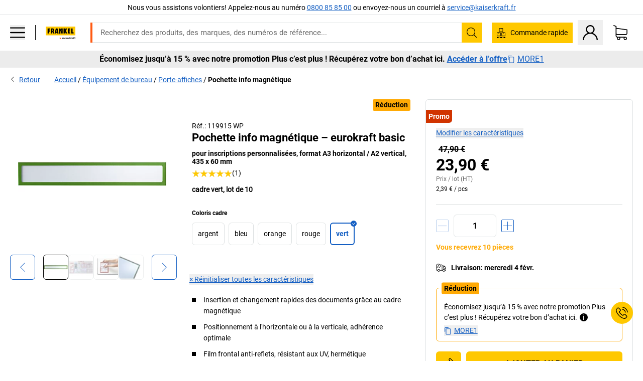

--- FILE ---
content_type: text/html; charset=utf-8
request_url: https://www.kaiserkraft.fr/protege-documents/pochettes-transparentes-poches-murales/pochette-info-magnetique/pour-inscriptions-personnalisees-format-a3-horizontal-a2-vertical-435-x-60-mm/p/M1138358/
body_size: 129578
content:
<!doctype html>
								<html lang="fr"><head><title>Pochette info magnétique – eurokraft basic: pour inscriptions personnalisées, format A3 horizontal / A2 vertical, 435 x 60 mm | FRANKEL kaiserkraft</title><meta charSet="utf-8"/><meta http-equiv="x-ua-compatible" content="ie=edge,chrome=1"/><meta name="viewport" content="width=device-width,initial-scale=1,minimum-scale=1,shrink-to-fit=no"/><meta name="apple-mobile-web-app-capable" content="yes"/><meta name="msapplication-tap-highlight" content="no"/><meta name="apple-mobile-web-app-title" content="FRANKEL kaiserkraft"/><meta name="application-name" content="FRANKEL kaiserkraft"/><meta data-react-helmet="true" name="robots" content="index, follow"/><meta data-react-helmet="true" name="description" content="Porte-affiches: Pochette info magnétique – eurokraft basic, cadre vert, lot de 10, pour inscriptions personnalisées, format A3 horizontal / A2 vertical, 435 x 60 mm | 30 jours de droit de retour ✓ – succès garanti FRANKEL."/><meta data-react-helmet="true" name="twitter:card" content="summary_large_image"/><meta data-react-helmet="true" name="twitter:image" content="//images.kkeu.de/is/image/BEG/Bureaux/%C3%89quipement_de_bureau/Porte-affiches/Pochette_info_magn%C3%A9tique_pdplarge-mrd--000023099731_PRD_org_all.jpg"/><meta data-react-helmet="true" property="og:image" content="//images.kkeu.de/is/image/BEG/Bureaux/%C3%89quipement_de_bureau/Porte-affiches/Pochette_info_magn%C3%A9tique_pdplarge-mrd--000023099731_PRD_org_all.jpg"/><meta data-react-helmet="true" property="og:image" content="//images.kkeu.de/is/image/BEG/Bureaux/%C3%89quipement_de_bureau/Porte-affiches/Pochette_info_magn%C3%A9tique_pdplarge-mrd--00053813_kk_f.jpg"/><meta data-react-helmet="true" property="og:image" content="//images.kkeu.de/is/image/BEG/Bureaux/%C3%89quipement_de_bureau/Porte-affiches/Pochette_info_magn%C3%A9tique_pdplarge-mrd--00053814_kk.jpg"/><meta data-react-helmet="true" property="og:title" content="Pochette info magnétique – eurokraft basic: pour inscriptions personnalisées, format A3 horizontal / A2 vertical, 435 x 60 mm | FRANKEL kaiserkraft"/><meta data-react-helmet="true" name="twitter:title" content="Pochette info magnétique – eurokraft basic: pour inscriptions personnalisées, format A3 horizontal / A2 vertical, 435 x 60 mm | FRANKEL kaiserkraft"/><meta data-react-helmet="true" property="og:description" content="Porte-affiches: Pochette info magnétique – eurokraft basic, cadre vert, lot de 10, pour inscriptions personnalisées, format A3 horizontal / A2 vertical, 435 x 60 mm | 30 jours de droit de retour ✓ – succès garanti FRANKEL."/><meta data-react-helmet="true" name="twitter:description" content="Porte-affiches: Pochette info magnétique – eurokraft basic, cadre vert, lot de 10, pour inscriptions personnalisées, format A3 horizontal / A2 vertical, 435 x 60 mm | 30 jours de droit de retour ✓ – succès garanti FRANKEL."/><meta data-react-helmet="true" property="og:url" content="http://kk-frontend.priv.ecom.kkeu.de/protege-documents/pochettes-transparentes-poches-murales/pochette-info-magnetique/pour-inscriptions-personnalisees-format-a3-horizontal-a2-vertical-435-x-60-mm/p/M1138358/"/><meta data-react-helmet="true" property="og:type" content="website"/><meta name="msapplication-config" content="https://media.prod.kkeu.de/dist/kk/browserconfig.xml"/><meta name="msapplication-TileColor" content="#ffffff"/><meta name="theme-color" content="#ffffff"/><link rel="apple-touch-icon" sizes="180x180" href="https://media.prod.kkeu.de/dist/kk/apple-touch-icon.png"/><link rel="icon" type="image/png" sizes="32x32" href="https://media.prod.kkeu.de/dist/kk/favicon-32x32.png"/><link rel="icon" type="image/png" sizes="16x16" href="https://media.prod.kkeu.de/dist/kk/favicon-16x16.png"/><link rel="manifest" href="https://media.prod.kkeu.de/dist/kk/manifest.json"/><link rel="mask-icon" href="https://media.prod.kkeu.de/dist/kk/safari-pinned-tab.svg" color="#ff5a12"/><link rel="preconnect" href="https://web.cmp.usercentrics.eu"/><link rel="dns-prefetch" href="https://web.cmp.usercentrics.eu"/><link rel="preconnect" href="https://media.prod.kkeu.de/dist"/><link rel="dns-prefetch" href="https://media.prod.kkeu.de/dist"/><link rel="preconnect" href="https://images.kkeu.de"/><link rel="dns-prefetch" href="https://images.kkeu.de"/><link data-react-helmet="true" rel="preload" href="https://images.kkeu.de/is/content/BEG/logo-www.frankel.fr-fr" as="image"/><link data-react-helmet="true" rel="preload" href="https://images.kkeu.de/is/content/BEG/logo-claim-www.frankel.fr-fr" as="image" media="(min-width: 1024px)"/><link data-react-helmet="true" rel="canonical" href="https://www.kaiserkraft.fr/protege-documents/pochettes-transparentes-poches-murales/pochette-info-magnetique/pour-inscriptions-personnalisees-format-a3-horizontal-a2-vertical-435-x-60-mm/p/M1138358/"/><link data-react-helmet="true" rel="alternate" href="https://www.kaiserkraft.cz/systemy-s-pruhlednymi-tabulkami/systemy-pruhlednych-tabulek-ramy-pro-nastenne-tabule/magneticka-informacni-kapsa/pro-nadpisy-din-a3-na-sirku-din-a2-na-vysku-435-x-60-mm/p/M1138358/" hrefLang="cs-CZ"/><link data-react-helmet="true" rel="alternate" href="https://www.kaiserkraft.ro/sisteme-de-placi-transparente/sisteme-de-placi-transparente-rame-pentru-panouri-de-perete/buzunar-informativ-magnetic/pentru-rubrici-din-a3-inaltime-din-a2-latime-435-x-60-mm/p/M1138358/" hrefLang="ro-RO"/><link data-react-helmet="true" rel="alternate" href="https://www.kaiserkraft.pl/systemy-przezroczystych-tablic/systemy-przezroczystych-paneli-informacyjnych-ramy-do-tablic-sciennych/magnetyczna-kieszen-informacyjna/do-opisywania-din-a3-w-poziomie-din-a2-w-pionie-435-x-60-mm/p/M1138358/" hrefLang="pl-PL"/><link data-react-helmet="true" rel="alternate" href="https://www.kaiserkraft.de/klarsichttafel-systeme/klarsichttafel-systeme-wandtafelrahmen/magnetische-infotasche/fuer-ueberschriften-din-a3-quer-din-a2-hoch-435-x-60-mm/p/M1138358/" hrefLang="de-DE"/><link data-react-helmet="true" rel="alternate" href="https://www.kaiserkraft.pt/sistemas-de-paineis-transparentes/sistemas-de-quadros-transparentes-molduras-para-quadros-de-parede/bolsa-de-informacao-magnetica/para-titulos-a3-na-horizontal-a2-na-vertical-435-x-60-mm/p/M1138358/" hrefLang="pt-PT"/><link data-react-helmet="true" rel="alternate" href="https://www.kaiserkraft.be/protege-documents/pochettes-transparentes-poches-murales/pochette-info-magnetique/pour-inscriptions-personnalisees-format-a3-horizontal-a2-vertical-435-x-60-mm/p/M1138358/?lang=fr_BE" hrefLang="fr-BE"/><link data-react-helmet="true" rel="alternate" href="https://www.kaiserkraft.be/zichtmappen-systemen/systemen-voor-transparante-zichtmappen-wandbordframes/magnetische-infohoes/voor-titels-a3-liggend-a2-staand-435-x-60-mm/p/M1138358/" hrefLang="nl-BE"/><link data-react-helmet="true" rel="alternate" href="https://www.kaiserkraft.hu/bemutatotabla-rendszerek/bemutatotabla-rendszerek-fali-tablatarto-keretek/magneses-informacios-tasak/feliratozashoz-din-a3-fekvo-din-a2-allo-435-x-60-mm/p/M1138358/" hrefLang="hu-HU"/><link data-react-helmet="true" rel="alternate" href="https://www.kaiserkraft.hr/sustavi-prozirnih-kosuljica/sustavi-prozirnih-kosuljica-okviri-zidnih-ploca/magnetni-informacijski-dzep/za-natpise-din-a3-poprecno-din-a2-uspravno-435-x-60-mm/p/M1138358/" hrefLang="hr-HR"/><link data-react-helmet="true" rel="alternate" href="https://www.kaiserkraft.fr/protege-documents/pochettes-transparentes-poches-murales/pochette-info-magnetique/pour-inscriptions-personnalisees-format-a3-horizontal-a2-vertical-435-x-60-mm/p/M1138358/" hrefLang="fr-FR"/><link data-react-helmet="true" rel="alternate" href="https://www.kaiserkraft.nl/zichtmappen-systemen/systemen-voor-transparante-zichtmappen-wandbordframes/magnetische-infohoes/voor-titels-a3-liggend-a2-staand-435-x-60-mm/p/M1138358/" hrefLang="nl-NL"/><link data-react-helmet="true" rel="alternate" href="https://www.kaiserkraft.sk/systemy-priehladnych-tabul/systemy-priehladnych-tabul-nastenne-tabulove-ramy/magneticka-informacna-taska/na-nadpisy-na-sirku-din-a3-na-vysku-din-a2-435-x-60-mm/p/M1138358/" hrefLang="sk-SK"/><link data-react-helmet="true" rel="alternate" href="https://www.kaiserkraft.si/sistemi-prozornih-tablic/sistemi-prozornih-tablic-okvirji-stenskih-tabel/magnetni-informacijski-zep/za-napise-din-a3-precno-din-a2-pokoncno-435-x-60-mm/p/M1138358/" hrefLang="sl-SI"/><link data-react-helmet="true" rel="alternate" href="https://www.kaiserkraft.ie/clear-view-panel-systems/clear-view-panel-systems-wall-mounted-display-frames/magnetic-display-pocket/for-headings-a3-landscape-a2-portrait-435-x-60-mm/p/M1138358/" hrefLang="en-IE"/><link data-react-helmet="true" rel="alternate" href="https://www.export.kaiserkraft.com/clear-view-panel-systems/clear-view-panel-systems-wall-mounted-display-frames/magnetic-display-pocket/for-headings-a3-landscape-a2-portrait-435-x-60-mm/p/M1138358/" hrefLang="x-default"/><link data-react-helmet="true" rel="alternate" href="https://www.kaiserkraft.ch/klarsichttafel-systeme/klarsichttafel-systeme-wandtafelrahmen/magnetische-infotasche/fuer-ueberschriften-din-a3-quer-din-a2-hoch-435-x-60-mm/p/M1138358/" hrefLang="de-CH"/><link data-react-helmet="true" rel="alternate" href="https://www.kaiserkraft.ch/supporti-per-cartelle-trasparenti/cartellette-trasparenti-modulari-cornici-per-cartellette-a-muro/busta-portastampati-magnetica/per-elementi-di-testo-uni-a3-in-orizzontale-uni-a2-in-verticale-435-x-60-mm/p/M1138358/?lang=it_CH" hrefLang="it-CH"/><link data-react-helmet="true" rel="alternate" href="https://www.kaiserkraft.ch/protege-documents/pochettes-transparentes-poches-murales/pochette-info-magnetique/pour-inscriptions-personnalisees-format-a3-horizontal-a2-vertical-435-x-60-mm/p/M1138358/?lang=fr_CH" hrefLang="fr-CH"/><link data-react-helmet="true" rel="alternate" href="https://www.kaiserkraft.co.uk/clear-view-panel-systems/clear-view-panel-systems-wall-mounted-display-frames/magnetic-display-pocket/for-headings-a3-landscape-a2-portrait-435-x-60-mm/p/M1138358/" hrefLang="en-GB"/><link data-react-helmet="true" rel="alternate" href="https://www.kaiserkraft.it/supporti-per-cartelle-trasparenti/cartellette-trasparenti-modulari-cornici-per-cartellette-a-muro/busta-portastampati-magnetica/per-elementi-di-testo-uni-a3-in-orizzontale-uni-a2-in-verticale-435-x-60-mm/p/M1138358/" hrefLang="it-IT"/><link data-react-helmet="true" rel="alternate" href="https://www.kaiserkraft.es/sistemas-de-marcos-transparentes/sistemas-de-marcos-transparentes-marcos-murales/bolsa-magnetica-para-informacion/para-titulos-din-a3-apaisado-din-a2-vertical-435-x-60-mm/p/M1138358/" hrefLang="es-ES"/><link data-react-helmet="true" rel="alternate" href="https://www.kaiserkraft.at/klarsichttafel-systeme/klarsichttafel-systeme-wandtafelrahmen/magnetische-infotasche/fuer-ueberschriften-din-a3-quer-din-a2-hoch-435-x-60-mm/p/M1138358/" hrefLang="de-AT"/><link rel="stylesheet" href="https://media.prod.kkeu.de/dist/kk/srv-css-index.91089143722479e066e8.css"/><link data-chunk="pdp" rel="stylesheet" href="https://media.prod.kkeu.de/dist/kk/srv-9391.21da3987c98f1a6ecc41.css"/><link data-chunk="pdp" rel="stylesheet" href="https://media.prod.kkeu.de/dist/kk/srv-pdp.f40325f498b17c8acf3a.css"/><style>@font-face{font-family:"Roboto Regular";font-display:swap;src:url("https://media.prod.kkeu.de/dist/kk/fonts/roboto-v20-latin-regular.woff2") format("woff2"),url("https://media.prod.kkeu.de/dist/kk/fonts/roboto-v20-latin-regular.woff") format("woff");}@font-face{font-family:"Roboto Bold";font-display:swap;src:url("https://media.prod.kkeu.de/dist/kk/fonts/roboto-v20-latin-700.woff2") format("woff2"),url("https://media.prod.kkeu.de/dist/kk/fonts/roboto-v20-latin-700.woff") format("woff");}@font-face{font-family:"Roboto Condensed Bold";font-display:swap;src:url("https://media.prod.kkeu.de/dist/kk/fonts/RobotoCondensed-Bold.woff2") format("woff2");}</style><script id="usercentrics-cmp" data-settings-id="UqR6jos3_" src="https://web.cmp.usercentrics.eu/ui/loader.js" async=""></script><script type="text/javascript">
			// create dataLayer
			window.dataLayer = window.dataLayer || [];
			function gtag() {
					dataLayer.push(arguments);
			}

			// set „denied" as default for both ad and analytics storage, as well as ad_user_data and ad_personalization,
			gtag("consent", "default", {
					ad_user_data: "denied",
					ad_personalization: "denied",
					ad_storage: "denied",
					analytics_storage: "denied",
					wait_for_update: 2000 // milliseconds to wait for update
			});

			// Enable ads data redaction by default [optional]
			gtag("set", "ads_data_redaction", true);
		</script><script>dataLayer.push({"general":{"country":"fr","currency":"EUR","customerId":undefined,"customerType":"B2B","customerClassification":"external","language":"fr","isLoggedIn":false,"sge":"KK","webcode":"0WEB","pagePath":"\u002FPDP\u002FM1138358\u002F","originalLocation":"https:\u002F\u002Fwww.kaiserkraft.fr\u002Fprotege-documents\u002Fpochettes-transparentes-poches-murales\u002Fpochette-info-magnetique\u002Fpour-inscriptions-personnalisees-format-a3-horizontal-a2-vertical-435-x-60-mm\u002Fp\u002FM1138358\u002F","pageType":"Product Detail","sfmcId":undefined,"rfMigrated":false,"vsId":"2026-01-26.dec88a65:49f6fccf","subscriberKey":undefined,"eProc":undefined,"FeatureTogglesEnabled":"FN,JF,SALESFORCE_ABANDONED_CART_UPDATES,JE,PDT_IMPORT_ASSETS_VIA_KAFKA,AA,ID,DZ,AC,AD,AE,FW,AF,AG,HS,HU,GA,AH,FO,HK,FI,JH,AJ,GC,GD,BO,DQ,EH,AP,EI,IW,AQ,FJ,GE,GF,AR,IR,HC,EC,AT,IG,ED,GG,FA,AW,CE,JR,CI,JM,AX,IY,GH,JK,BB,GI,IQ,BD,GJ,DX,BG,PDT_IMPORT_ATTRIBUTES_VIA_KAFKA,DO,DT,GK,ER,DS,DF,GM,GN,BK,GO,BL,DY,GQ,GR,USE_DEBITOR_FOR_ORDER_APPROVAL_PROCESS,BM,PDT_IMPORT_UNITS_VIA_KAFKA,BN,EA,GS,EY,BP,BR,GU,GV,GW,FU,CP,GX,GY,HY,GZ,HL,BV","FeatureTogglesDisabled":"HB,FD,CW,JI,IT,FM,EX,FG,IN,IH,CMS_HEROTEASER_AB_TEST,FZ,AK,EM,EB,AL,EZ,HZ,FP,FB,JJ,EXPORT_DATA_TO_ALGOLIA,EP,CN,HD,IZ,JN,IO,CU,BA,HE,ES,BC,EL,FX,HF,HG,BH,BI,DU,HH,CD,JU,GP,CG,CY,DA,IL,FY,DM,CA,FW,DD,BQ,BT,IF,CR,EN,BZ,BY,BW,CS,IK,DI,JX,JL,HM,FF,FH,EE,JQ,SALESFORCE_CUSTOMER_DATA_SEGMENTATION,DR,INVITATION_REGISTRATION_ENABLED,PRODUCT_SERVICE_NEW_ARTICLE_SCHEMA_GDM,JW,ENKELFAEHIG_VARIANT_SCORE_BE,HP,IV,JV,HT,JD,JO,PDT_IMPORT_CLASSIFICATIONS_VIA_KAFKA,CH,GRUNDPREIS_PRICE_CALCULATION_FE,CF,CJ,EU,DH,CT,CB,DJ,JG,HV,JC,HW,HX,CC,JY,IMPORT_ARTICLE_IN_BATCH,FL,EW,JT,IA,IX,JS,ET,IS,CX,IC,CO,EF,IMPORT_EXPORT_PRICES_IN_BATCH,IJ,DB","experimentId":"test_Moving_Search_Bar","experimentVariant":"B"},"search":{"term":undefined,"count":undefined,"method":undefined,"suggest":undefined,"case":undefined},"event":"initial-meta"});</script><script type="text/plain" data-usercentrics="Google Tag Manager">(function(w,d,s,l,i){w[l]=w[l]||[];w[l].push({'gtm.start':
				new Date().getTime(),event:'gtm.js'});var f=d.getElementsByTagName(s)[0],
				j=d.createElement(s),dl=l!='dataLayer'?'&l='+l:'';j.async=true;
				j.src='https://www.googletagmanager.com/gtm.js?id='+i+dl+"";
				f.parentNode.insertBefore(j,f);
				})(window,document,'script','dataLayer','GTM-PXHWJM2');</script><script data-react-helmet="true">window.hj=window.hj||function(){(hj.q=hj.q||[]).push(arguments);}</script><script data-react-helmet="true" type="application/ld+json">[{"@context":"https://schema.org","@type":"BreadcrumbList","itemListElement":[{"@type":"ListItem","position":1,"item":{"@id":"https://www.kaiserkraft.fr","name":"Accueil"}},{"@type":"ListItem","position":2,"item":{"@id":"https://www.kaiserkraft.fr/equipement-de-bureau/c/62844-KK/","name":"Équipement de bureau"}},{"@type":"ListItem","position":3,"item":{"@id":"https://www.kaiserkraft.fr/equipement-de-bureau/porte-affiches/c/74097-KK/","name":"Porte-affiches"}},{"@type":"ListItem","position":4,"item":{"@id":"https://www.kaiserkraft.fr/protege-documents/pochettes-transparentes-poches-murales/pochette-info-magnetique/pour-inscriptions-personnalisees-format-a3-horizontal-a2-vertical-435-x-60-mm/p/M1138358/","name":"Pochette info magnétique"}}]},{"@context":"https://schema.org","@type":"Product","name":"Pochette info magnétique – eurokraft basic pour inscriptions personnalisées, format A3 horizontal / A2 vertical, 435 x 60 mm","image":["//images.kkeu.de/is/image/BEG/Bureaux/%C3%89quipement_de_bureau/Porte-affiches/Pochette_info_magn%C3%A9tique_pdplarge-mrd--000023099731_PRD_org_all.jpg","//images.kkeu.de/is/image/BEG/Bureaux/%C3%89quipement_de_bureau/Porte-affiches/Pochette_info_magn%C3%A9tique_pdplarge-mrd--00053813_kk_f.jpg","//images.kkeu.de/is/image/BEG/Bureaux/%C3%89quipement_de_bureau/Porte-affiches/Pochette_info_magn%C3%A9tique_pdplarge-mrd--00053814_kk.jpg","//images.kkeu.de/is/image/BEG/Bureaux/%C3%89quipement_de_bureau/Porte-affiches/Pochette_info_magn%C3%A9tique_pdplarge-mrd--00053815_kk.jpg"],"category":["Porte-affiches"],"description":"Adhèrent à toutes les surfaces métalliques et transforment un tableau en un parfait panneau d'information.<br/>Film souple et robuste avec cadre imprimé anti-rayures. Profondeur utile 3 mm, fermeture sur tous les côtés avec aimants.<br/>Les informations sont ainsi protégées de la poussière et de l'encrassement.<br/><br/><B>Pochettes info pour inscriptions personnalisées</B><br/>Ces pochettes permettent d'annoter des inscriptions variées et claires sur vos tableaux magnétiques. Profondeur utile 3 mm, rangement idéal en cas de changement d'inscriptions.<br/>Imprimez le texte au format de votre choix, découpez-le à une hauteur de 46 mm et placez la bande dans la pochette info.","sku":"M1138358","mpn":"M1138358","brand":{"@type":"Thing","name":"FRANKEL kaiserkraft"},"aggregateRating":{"@type":"AggregateRating","bestRating":"5","ratingCount":"1","ratingValue":"5"},"offers":{"@type":"Offer","priceCurrency":"EUR","price":"23.9","itemCondition":"https://schema.org/NewCondition","availability":"https://schema.org/InStock","url":"https://www.kaiserkraft.fr/protege-documents/pochettes-transparentes-poches-murales/pochette-info-magnetique/pour-inscriptions-personnalisees-format-a3-horizontal-a2-vertical-435-x-60-mm/p/M1138358/"}}]</script></head><body class="kk"><noscript><iframe src="https://www.googletagmanager.com/ns.html?id=GTM-PXHWJM2"
		height="0" width="0" style="display:none;visibility:hidden"></iframe></noscript><div id="root"><div data-hydration-id="MainMenu"><div aria-hidden="true" data-test-id="backdrop" class="fixed bg-black invisible _3Pq1tmyn9E8ApqRdbi-f-k"><div class="hidden s:block lg:hidden _2T6QzL8Rk4jZ3dnar2tUgq"><svg xmlns="http://www.w3.org/2000/svg" viewBox="0 0 64 64" class="icon absolute"><path d="M4.59 59.41a2 2 0 0 0 2.83 0L32 34.83l24.59 24.58a2 2 0 0 0 2.83-2.83L34.83 32 59.41 7.41a2 2 0 0 0-2.83-2.83L32 29.17 7.41 4.59a2 2 0 0 0-2.82 2.82L29.17 32 4.59 56.59a2 2 0 0 0 0 2.82z"></path></svg></div></div><div data-test-id="main-menu-id" class="_3Dl1E4quL93Sgfou1thnLe"><div data-test-id="navigation-header" class="_1S5ddB3buW8VYevhmfdrP"><button data-test-id="navigation-header-back-btn"><svg xmlns="http://www.w3.org/2000/svg" viewBox="0 0 477.175 477.175" style="enable-background:new 0 0 477.175 477.175" xml:space="preserve"><path d="m145.188 238.575 215.5-215.5c5.3-5.3 5.3-13.8 0-19.1s-13.8-5.3-19.1 0l-225.1 225.1c-5.3 5.3-5.3 13.8 0 19.1l225.1 225c2.6 2.6 6.1 4 9.5 4s6.9-1.3 9.5-4c5.3-5.3 5.3-13.8 0-19.1l-215.4-215.5z"></path></svg></button><span></span><button data-test-id="navigation-header-close-btn"><svg xmlns="http://www.w3.org/2000/svg" viewBox="0 0 64 64"><path d="M4.59 59.41a2 2 0 0 0 2.83 0L32 34.83l24.59 24.58a2 2 0 0 0 2.83-2.83L34.83 32 59.41 7.41a2 2 0 0 0-2.83-2.83L32 29.17 7.41 4.59a2 2 0 0 0-2.82 2.82L29.17 32 4.59 56.59a2 2 0 0 0 0 2.82z"></path></svg></button></div><div class="flex items-center relative justify-between p-3 min-h-[80px] md:min-h-[100px]"><div class="inline-block" data-test-id="main-menu-button-id"><a href="https://www.kaiserkraft.fr" rel="noreferrer" data-test-id="main-menu-logo-link-id" data-test-to="https://www.kaiserkraft.fr" class="flex items-center relative _16Ak9eI853xmIhdZsLo0IP   "><div class="_1KYWN1PFEIkkVJLnMHvAD1"><div data-test-id="default-logo" class="qI9fRXvHm8ZB1La_52-xE _2r2oaq34D77cyx8FCNYORe"><img alt="Logo kaiserkraft" src="https://images.kkeu.de/is/content/BEG/logo-www.frankel.fr-fr" class="_2mH70ilIH4Odp0Ye5evM2q" loading="lazy"/><img alt="Logo kaiserkraft - succès garanti." src="https://images.kkeu.de/is/content/BEG/logo-claim-www.frankel.fr-fr" class="_3whJngDhywMmdavuExTbKW" loading="lazy"/></div></div></a></div><button aria-label="close"><svg xmlns="http://www.w3.org/2000/svg" viewBox="0 0 64 64" class="w-3 h-3"><path d="M4.59 59.41a2 2 0 0 0 2.83 0L32 34.83l24.59 24.58a2 2 0 0 0 2.83-2.83L34.83 32 59.41 7.41a2 2 0 0 0-2.83-2.83L32 29.17 7.41 4.59a2 2 0 0 0-2.82 2.82L29.17 32 4.59 56.59a2 2 0 0 0 0 2.82z"></path></svg></button></div><div class="_1JVFGHP0Jv9e7Bw54kNuX7"><nav role="navigation"><ul class="_3b1PremiufezVdjV7uRhqR" data-test-id="top-categories-id"><li class="h-6 _3C18u51qNtHYST5eFerKey " data-test-id="top-categories-category-id"><button class="flex items-center relative py-0 px-3 w-full h-full text-left"><i class="_1TAyCbMN1saLLoKvff_ZXJ"><div class="scene7-icon" data-test-id="scene-7-icon"><span class="isvg "></span></div></i><span class="J645zMlEsfbRxEfTa2oVo">Bureaux</span><i class="_3prkcjR_Lx9SXambLEmYip"><svg xmlns="http://www.w3.org/2000/svg" viewBox="0 0 477.175 477.175" style="enable-background:new 0 0 477.175 477.175" xml:space="preserve"><path d="m360.731 229.075-225.1-225.1c-5.3-5.3-13.8-5.3-19.1 0s-5.3 13.8 0 19.1l215.5 215.5-215.5 215.5c-5.3 5.3-5.3 13.8 0 19.1 2.6 2.6 6.1 4 9.5 4 3.4 0 6.9-1.3 9.5-4l225.1-225.1c5.3-5.2 5.3-13.8.1-19z"></path></svg></i><div class="bg-white _242xmHloUGbjIftikQtBh_" data-test-id="categories-id"><div class="flex items-center relative justify-between p-3 min-h-[80px] md:min-h-[100px] mt-[50px] md:mt-0 max-md:min-h-0 max-md:p-0"><div class="max-w-full" data-test-id="view-all-category-id"><div class="hidden md:block font-bold capitalize leading-normal mb-1 text-lg overflow-hidden text-ellipsis mb-3">Bureaux</div></div></div><ul class="overflow-y-scroll h-full"><li data-test-id="category-id" class="border-t last:border-b border-solid border-kk-grey-200"><a href="/mobilier-de-bureau/c/62861-KK/" rel="noreferrer" data-test-id="internal-link" data-test-to="/mobilier-de-bureau/c/62861-KK/" class="flex items-center justify-between px-3 text-lg h-6 hover:bg-kk-blue-100 focus-visible:bg-kk-blue-100 focus-visible:outline-0 text-black no-underline   "><span class="overflow-hidden text-ellipsis mr-2">Mobilier de bureau</span><svg xmlns="http://www.w3.org/2000/svg" viewBox="0 0 477.175 477.175" style="enable-background:new 0 0 477.175 477.175" xml:space="preserve" class="icon text-base"><path d="m360.731 229.075-225.1-225.1c-5.3-5.3-13.8-5.3-19.1 0s-5.3 13.8 0 19.1l215.5 215.5-215.5 215.5c-5.3 5.3-5.3 13.8 0 19.1 2.6 2.6 6.1 4 9.5 4 3.4 0 6.9-1.3 9.5-4l225.1-225.1c5.3-5.2 5.3-13.8.1-19z"></path></svg></a><div class="bg-white _3Y2IHryH1JccHvivtOWQBN" data-test-id="sub-categories-id"><div class="flex items-center relative justify-between p-3 min-h-[80px] md:min-h-[100px] md:mt-0 max-md:py-2 max-md:min-h-[50px] mt-[50px]" data-test-id="category-overview-link"><div class="max-w-full" data-test-id="view-all-category-id"><div class="hidden md:block font-bold capitalize leading-normal mb-1 text-lg overflow-hidden text-ellipsis">Mobilier de bureau</div><a href="/mobilier-de-bureau/c/62861-KK/" rel="noreferrer" data-test-id="internal-link" data-test-to="/mobilier-de-bureau/c/62861-KK/" class="text-[16px] sm:text-base _3IoTGyPDlUo0oMRGlzerr0  ">Tout afficher</a></div></div><ul><li data-test-id="subcategory-id" class="border-t last:border-b border-solid border-transparent"><a href="/mobilier-de-bureau/chaises-de-bureau/c/74045-KK/" rel="noreferrer" data-test-id="internal-link" data-test-to="/mobilier-de-bureau/chaises-de-bureau/c/74045-KK/" class="flex items-center px-3 text-lg h-6 hover:bg-kk-blue-100 focus-visible:bg-kk-blue-100 focus-visible:outline-0   "><span class="_89mRphD1AZR6dVechY45-"></span><span class="overflow-hidden text-ellipsis mr-2">Chaises de bureau</span></a></li><li data-test-id="subcategory-id" class="border-t last:border-b border-solid border-transparent"><a href="/mobilier-de-bureau/bureaux-assis-debout-electriques/c/1082501-KK/" rel="noreferrer" data-test-id="internal-link" data-test-to="/mobilier-de-bureau/bureaux-assis-debout-electriques/c/1082501-KK/" class="flex items-center px-3 text-lg h-6 hover:bg-kk-blue-100 focus-visible:bg-kk-blue-100 focus-visible:outline-0   "><span class="_89mRphD1AZR6dVechY45-"></span><span class="overflow-hidden text-ellipsis mr-2">Bureaux assis-debout électriques</span></a></li><li data-test-id="subcategory-id" class="border-t last:border-b border-solid border-transparent"><a href="/mobilier-de-bureau/armoires-de-bureau/c/74043_1-KK/" rel="noreferrer" data-test-id="internal-link" data-test-to="/mobilier-de-bureau/armoires-de-bureau/c/74043_1-KK/" class="flex items-center px-3 text-lg h-6 hover:bg-kk-blue-100 focus-visible:bg-kk-blue-100 focus-visible:outline-0   "><span class="_89mRphD1AZR6dVechY45-"></span><span class="overflow-hidden text-ellipsis mr-2">Armoires de bureau</span></a></li><li data-test-id="subcategory-id" class="border-t last:border-b border-solid border-transparent"><a href="/mobilier-de-bureau/chaises-empilables-chaises-de-reunion/c/62774_2-KK/" rel="noreferrer" data-test-id="internal-link" data-test-to="/mobilier-de-bureau/chaises-empilables-chaises-de-reunion/c/62774_2-KK/" class="flex items-center px-3 text-lg h-6 hover:bg-kk-blue-100 focus-visible:bg-kk-blue-100 focus-visible:outline-0   "><span class="_89mRphD1AZR6dVechY45-"></span><span class="overflow-hidden text-ellipsis mr-2">Chaises empilables, chaises de réunion</span></a></li><li data-test-id="subcategory-id" class="border-t last:border-b border-solid border-transparent"><a href="/mobilier-de-bureau/tables-de-conference/c/63685-KK/" rel="noreferrer" data-test-id="internal-link" data-test-to="/mobilier-de-bureau/tables-de-conference/c/63685-KK/" class="flex items-center px-3 text-lg h-6 hover:bg-kk-blue-100 focus-visible:bg-kk-blue-100 focus-visible:outline-0   "><span class="_89mRphD1AZR6dVechY45-"></span><span class="overflow-hidden text-ellipsis mr-2">Tables de conférence</span></a></li><li data-test-id="subcategory-id" class="border-t last:border-b border-solid border-transparent"><a href="/mobilier-de-bureau/cloisons-de-bureau/c/63906-KK/" rel="noreferrer" data-test-id="internal-link" data-test-to="/mobilier-de-bureau/cloisons-de-bureau/c/63906-KK/" class="flex items-center px-3 text-lg h-6 hover:bg-kk-blue-100 focus-visible:bg-kk-blue-100 focus-visible:outline-0   "><span class="_89mRphD1AZR6dVechY45-"></span><span class="overflow-hidden text-ellipsis mr-2">Cloisons de bureau</span></a></li><li data-test-id="subcategory-id" class="border-t last:border-b border-solid border-transparent"><a href="/mobilier-de-bureau/tabourets-de-bureau/c/16073402-KK/" rel="noreferrer" data-test-id="internal-link" data-test-to="/mobilier-de-bureau/tabourets-de-bureau/c/16073402-KK/" class="flex items-center px-3 text-lg h-6 hover:bg-kk-blue-100 focus-visible:bg-kk-blue-100 focus-visible:outline-0   "><span class="_89mRphD1AZR6dVechY45-"></span><span class="overflow-hidden text-ellipsis mr-2">Tabourets de bureau</span></a></li><li data-test-id="subcategory-id" class="border-t last:border-b border-solid border-transparent"><a href="/mobilier-de-bureau/rayonnages-pour-archives/c/62869_1-KK/" rel="noreferrer" data-test-id="internal-link" data-test-to="/mobilier-de-bureau/rayonnages-pour-archives/c/62869_1-KK/" class="flex items-center px-3 text-lg h-6 hover:bg-kk-blue-100 focus-visible:bg-kk-blue-100 focus-visible:outline-0   "><span class="_89mRphD1AZR6dVechY45-"></span><span class="overflow-hidden text-ellipsis mr-2">Rayonnages pour archives</span></a></li><li data-test-id="subcategory-id" class="border-t last:border-b border-solid border-transparent"><a href="/mobilier-de-bureau/armoires-et-classeurs-a-dossiers-suspendus/c/74099_1-KK/" rel="noreferrer" data-test-id="internal-link" data-test-to="/mobilier-de-bureau/armoires-et-classeurs-a-dossiers-suspendus/c/74099_1-KK/" class="flex items-center px-3 text-lg h-6 hover:bg-kk-blue-100 focus-visible:bg-kk-blue-100 focus-visible:outline-0   "><span class="_89mRphD1AZR6dVechY45-"></span><span class="overflow-hidden text-ellipsis mr-2">Armoires et classeurs à dossiers suspendus</span></a></li><li data-test-id="subcategory-id" class="border-t last:border-b border-solid border-transparent"><a href="/mobilier-de-bureau/armoires-a-cles/c/1107932-KK/" rel="noreferrer" data-test-id="internal-link" data-test-to="/mobilier-de-bureau/armoires-a-cles/c/1107932-KK/" class="flex items-center px-3 text-lg h-6 hover:bg-kk-blue-100 focus-visible:bg-kk-blue-100 focus-visible:outline-0   "><span class="_89mRphD1AZR6dVechY45-"></span><span class="overflow-hidden text-ellipsis mr-2">Armoires à clés</span></a></li><li data-test-id="subcategory-id" class="border-t last:border-b border-solid border-transparent"><a href="/mobilier-de-bureau/caissons-roulants-caissons-fixes/c/63901-KK/" rel="noreferrer" data-test-id="internal-link" data-test-to="/mobilier-de-bureau/caissons-roulants-caissons-fixes/c/63901-KK/" class="flex items-center px-3 text-lg h-6 hover:bg-kk-blue-100 focus-visible:bg-kk-blue-100 focus-visible:outline-0   "><span class="_89mRphD1AZR6dVechY45-"></span><span class="overflow-hidden text-ellipsis mr-2">Caissons roulants, caissons fixes</span></a></li><li data-test-id="subcategory-id" class="border-t last:border-b border-solid border-transparent"><a href="/mobilier-de-bureau/bureaux-d-entreprises/c/63686_2-KK/" rel="noreferrer" data-test-id="internal-link" data-test-to="/mobilier-de-bureau/bureaux-d-entreprises/c/63686_2-KK/" class="flex items-center px-3 text-lg h-6 hover:bg-kk-blue-100 focus-visible:bg-kk-blue-100 focus-visible:outline-0   "><span class="_89mRphD1AZR6dVechY45-"></span><span class="overflow-hidden text-ellipsis mr-2">Bureaux d&#x27;entreprises</span></a></li><li data-test-id="subcategory-id" class="border-t last:border-b border-solid border-transparent"><a href="/mobilier-de-bureau/armoires-a-vitrine/c/1106835_1-KK/" rel="noreferrer" data-test-id="internal-link" data-test-to="/mobilier-de-bureau/armoires-a-vitrine/c/1106835_1-KK/" class="flex items-center px-3 text-lg h-6 hover:bg-kk-blue-100 focus-visible:bg-kk-blue-100 focus-visible:outline-0   "><span class="_89mRphD1AZR6dVechY45-"></span><span class="overflow-hidden text-ellipsis mr-2">Armoires à vitrine</span></a></li><li data-test-id="subcategory-id" class="border-t last:border-b border-solid border-transparent"><a href="/mobilier-de-bureau/tables-de-cafeteria-et-mange-debout/c/1029797-KK/" rel="noreferrer" data-test-id="internal-link" data-test-to="/mobilier-de-bureau/tables-de-cafeteria-et-mange-debout/c/1029797-KK/" class="flex items-center px-3 text-lg h-6 hover:bg-kk-blue-100 focus-visible:bg-kk-blue-100 focus-visible:outline-0   "><span class="_89mRphD1AZR6dVechY45-"></span><span class="overflow-hidden text-ellipsis mr-2">Tables de cafétéria et mange-debout</span></a></li><li data-test-id="subcategory-id" class="border-t last:border-b border-solid border-transparent"><a href="/mobilier-de-bureau/tabourets-de-bar-et-chaises-de-bar/c/62772-KK/" rel="noreferrer" data-test-id="internal-link" data-test-to="/mobilier-de-bureau/tabourets-de-bar-et-chaises-de-bar/c/62772-KK/" class="flex items-center px-3 text-lg h-6 hover:bg-kk-blue-100 focus-visible:bg-kk-blue-100 focus-visible:outline-0   "><span class="_89mRphD1AZR6dVechY45-"></span><span class="overflow-hidden text-ellipsis mr-2">Tabourets de bar et chaises de bar</span></a></li><li data-test-id="subcategory-id" class="border-t last:border-b border-solid border-transparent"><a href="/mobilier-de-bureau/mobilier-de-reception/c/10815028-KK/" rel="noreferrer" data-test-id="internal-link" data-test-to="/mobilier-de-bureau/mobilier-de-reception/c/10815028-KK/" class="flex items-center px-3 text-lg h-6 hover:bg-kk-blue-100 focus-visible:bg-kk-blue-100 focus-visible:outline-0   "><span class="_89mRphD1AZR6dVechY45-"></span><span class="overflow-hidden text-ellipsis mr-2">Mobilier de réception</span></a></li><li data-test-id="subcategory-id" class="border-t last:border-b border-solid border-transparent"><a href="/mobilier-de-bureau/armoires-basses/c/17060987-KK/" rel="noreferrer" data-test-id="internal-link" data-test-to="/mobilier-de-bureau/armoires-basses/c/17060987-KK/" class="flex items-center px-3 text-lg h-6 hover:bg-kk-blue-100 focus-visible:bg-kk-blue-100 focus-visible:outline-0   "><span class="_89mRphD1AZR6dVechY45-"></span><span class="overflow-hidden text-ellipsis mr-2">Armoires basses</span></a></li><li data-test-id="subcategory-id" class="border-t last:border-b border-solid border-transparent"><a href="/mobilier-de-bureau/rayonnages-de-bureau/c/62870_2-KK/" rel="noreferrer" data-test-id="internal-link" data-test-to="/mobilier-de-bureau/rayonnages-de-bureau/c/62870_2-KK/" class="flex items-center px-3 text-lg h-6 hover:bg-kk-blue-100 focus-visible:bg-kk-blue-100 focus-visible:outline-0   "><span class="_89mRphD1AZR6dVechY45-"></span><span class="overflow-hidden text-ellipsis mr-2">Rayonnages de bureau</span></a></li><li data-test-id="subcategory-id" class="border-t last:border-b border-solid border-transparent"><a href="/mobilier-de-bureau/bureaux-complets/c/63911-KK/" rel="noreferrer" data-test-id="internal-link" data-test-to="/mobilier-de-bureau/bureaux-complets/c/63911-KK/" class="flex items-center px-3 text-lg h-6 hover:bg-kk-blue-100 focus-visible:bg-kk-blue-100 focus-visible:outline-0   "><span class="_89mRphD1AZR6dVechY45-"></span><span class="overflow-hidden text-ellipsis mr-2">Bureaux complets</span></a></li></ul></div></li><li data-test-id="category-id" class="border-t last:border-b border-solid border-kk-grey-200"><a href="/equipement-de-bureau/c/62844-KK/" rel="noreferrer" data-test-id="internal-link" data-test-to="/equipement-de-bureau/c/62844-KK/" class="flex items-center justify-between px-3 text-lg h-6 hover:bg-kk-blue-100 focus-visible:bg-kk-blue-100 focus-visible:outline-0 text-black no-underline   "><span class="overflow-hidden text-ellipsis mr-2">Équipement de bureau</span><svg xmlns="http://www.w3.org/2000/svg" viewBox="0 0 477.175 477.175" style="enable-background:new 0 0 477.175 477.175" xml:space="preserve" class="icon text-base"><path d="m360.731 229.075-225.1-225.1c-5.3-5.3-13.8-5.3-19.1 0s-5.3 13.8 0 19.1l215.5 215.5-215.5 215.5c-5.3 5.3-5.3 13.8 0 19.1 2.6 2.6 6.1 4 9.5 4 3.4 0 6.9-1.3 9.5-4l225.1-225.1c5.3-5.2 5.3-13.8.1-19z"></path></svg></a><div class="bg-white _3Y2IHryH1JccHvivtOWQBN" data-test-id="sub-categories-id"><div class="flex items-center relative justify-between p-3 min-h-[80px] md:min-h-[100px] md:mt-0 max-md:py-2 max-md:min-h-[50px] mt-[50px]" data-test-id="category-overview-link"><div class="max-w-full" data-test-id="view-all-category-id"><div class="hidden md:block font-bold capitalize leading-normal mb-1 text-lg overflow-hidden text-ellipsis">Équipement de bureau</div><a href="/equipement-de-bureau/c/62844-KK/" rel="noreferrer" data-test-id="internal-link" data-test-to="/equipement-de-bureau/c/62844-KK/" class="text-[16px] sm:text-base _3IoTGyPDlUo0oMRGlzerr0  ">Tout afficher</a></div></div><ul><li data-test-id="subcategory-id" class="border-t last:border-b border-solid border-transparent"><a href="/equipement-de-bureau/accessoires-de-bureau/c/72988-KK/" rel="noreferrer" data-test-id="internal-link" data-test-to="/equipement-de-bureau/accessoires-de-bureau/c/72988-KK/" class="flex items-center px-3 text-lg h-6 hover:bg-kk-blue-100 focus-visible:bg-kk-blue-100 focus-visible:outline-0   "><span class="_89mRphD1AZR6dVechY45-"></span><span class="overflow-hidden text-ellipsis mr-2">Accessoires de bureau</span></a></li><li data-test-id="subcategory-id" class="border-t last:border-b border-solid border-transparent"><a href="/equipement-de-bureau/porte-affiches/c/74097-KK/" rel="noreferrer" data-test-id="internal-link" data-test-to="/equipement-de-bureau/porte-affiches/c/74097-KK/" class="flex items-center px-3 text-lg h-6 hover:bg-kk-blue-100 focus-visible:bg-kk-blue-100 focus-visible:outline-0   "><span class="_89mRphD1AZR6dVechY45-"></span><span class="overflow-hidden text-ellipsis mr-2">Porte-affiches</span></a></li><li data-test-id="subcategory-id" class="border-t last:border-b border-solid border-transparent"><a href="/equipement-de-bureau/porte-manteaux/c/63898_1-KK/" rel="noreferrer" data-test-id="internal-link" data-test-to="/equipement-de-bureau/porte-manteaux/c/63898_1-KK/" class="flex items-center px-3 text-lg h-6 hover:bg-kk-blue-100 focus-visible:bg-kk-blue-100 focus-visible:outline-0   "><span class="_89mRphD1AZR6dVechY45-"></span><span class="overflow-hidden text-ellipsis mr-2">Porte-manteaux</span></a></li><li data-test-id="subcategory-id" class="border-t last:border-b border-solid border-transparent"><a href="/equipement-de-bureau/plaques-de-porte-panneaux-d-information/c/63894-KK/" rel="noreferrer" data-test-id="internal-link" data-test-to="/equipement-de-bureau/plaques-de-porte-panneaux-d-information/c/63894-KK/" class="flex items-center px-3 text-lg h-6 hover:bg-kk-blue-100 focus-visible:bg-kk-blue-100 focus-visible:outline-0   "><span class="_89mRphD1AZR6dVechY45-"></span><span class="overflow-hidden text-ellipsis mr-2">Plaques de porte, panneaux d&#x27;information</span></a></li><li data-test-id="subcategory-id" class="border-t last:border-b border-solid border-transparent"><a href="/equipement-de-bureau/systemes-de-classement/c/63893-KK/" rel="noreferrer" data-test-id="internal-link" data-test-to="/equipement-de-bureau/systemes-de-classement/c/63893-KK/" class="flex items-center px-3 text-lg h-6 hover:bg-kk-blue-100 focus-visible:bg-kk-blue-100 focus-visible:outline-0   "><span class="_89mRphD1AZR6dVechY45-"></span><span class="overflow-hidden text-ellipsis mr-2">Systèmes de classement</span></a></li><li data-test-id="subcategory-id" class="border-t last:border-b border-solid border-transparent"><a href="/equipement-de-bureau/marchepieds-roulants/c/63902-KK/" rel="noreferrer" data-test-id="internal-link" data-test-to="/equipement-de-bureau/marchepieds-roulants/c/63902-KK/" class="flex items-center px-3 text-lg h-6 hover:bg-kk-blue-100 focus-visible:bg-kk-blue-100 focus-visible:outline-0   "><span class="_89mRphD1AZR6dVechY45-"></span><span class="overflow-hidden text-ellipsis mr-2">Marchepieds roulants</span></a></li><li data-test-id="subcategory-id" class="border-t last:border-b border-solid border-transparent"><a href="/equipement-de-bureau/lampes-de-bureau/c/64017_2-KK/" rel="noreferrer" data-test-id="internal-link" data-test-to="/equipement-de-bureau/lampes-de-bureau/c/64017_2-KK/" class="flex items-center px-3 text-lg h-6 hover:bg-kk-blue-100 focus-visible:bg-kk-blue-100 focus-visible:outline-0   "><span class="_89mRphD1AZR6dVechY45-"></span><span class="overflow-hidden text-ellipsis mr-2">Lampes de bureau</span></a></li><li data-test-id="subcategory-id" class="border-t last:border-b border-solid border-transparent"><a href="/equipement-de-bureau/horloges-murales/c/63907_1-KK/" rel="noreferrer" data-test-id="internal-link" data-test-to="/equipement-de-bureau/horloges-murales/c/63907_1-KK/" class="flex items-center px-3 text-lg h-6 hover:bg-kk-blue-100 focus-visible:bg-kk-blue-100 focus-visible:outline-0   "><span class="_89mRphD1AZR6dVechY45-"></span><span class="overflow-hidden text-ellipsis mr-2">Horloges murales</span></a></li><li data-test-id="subcategory-id" class="border-t last:border-b border-solid border-transparent"><a href="/equipement-de-bureau/tapis-de-protection-de-sol/c/63895-KK/" rel="noreferrer" data-test-id="internal-link" data-test-to="/equipement-de-bureau/tapis-de-protection-de-sol/c/63895-KK/" class="flex items-center px-3 text-lg h-6 hover:bg-kk-blue-100 focus-visible:bg-kk-blue-100 focus-visible:outline-0   "><span class="_89mRphD1AZR6dVechY45-"></span><span class="overflow-hidden text-ellipsis mr-2">Tapis de protection de sol</span></a></li><li data-test-id="subcategory-id" class="border-t last:border-b border-solid border-transparent"><a href="/equipement-de-bureau/destructeurs-de-documents/c/1029767-KK/" rel="noreferrer" data-test-id="internal-link" data-test-to="/equipement-de-bureau/destructeurs-de-documents/c/1029767-KK/" class="flex items-center px-3 text-lg h-6 hover:bg-kk-blue-100 focus-visible:bg-kk-blue-100 focus-visible:outline-0   "><span class="_89mRphD1AZR6dVechY45-"></span><span class="overflow-hidden text-ellipsis mr-2">Destructeurs de documents</span></a></li><li data-test-id="subcategory-id" class="border-t last:border-b border-solid border-transparent"><a href="/equipement-de-bureau/rehausses-ecritoires/c/63903-KK/" rel="noreferrer" data-test-id="internal-link" data-test-to="/equipement-de-bureau/rehausses-ecritoires/c/63903-KK/" class="flex items-center px-3 text-lg h-6 hover:bg-kk-blue-100 focus-visible:bg-kk-blue-100 focus-visible:outline-0   "><span class="_89mRphD1AZR6dVechY45-"></span><span class="overflow-hidden text-ellipsis mr-2">Rehausses écritoires</span></a></li><li data-test-id="subcategory-id" class="border-t last:border-b border-solid border-transparent"><a href="/equipement-de-bureau/plaques-signaletiques/c/63882-KK/" rel="noreferrer" data-test-id="internal-link" data-test-to="/equipement-de-bureau/plaques-signaletiques/c/63882-KK/" class="flex items-center px-3 text-lg h-6 hover:bg-kk-blue-100 focus-visible:bg-kk-blue-100 focus-visible:outline-0   "><span class="_89mRphD1AZR6dVechY45-"></span><span class="overflow-hidden text-ellipsis mr-2">Plaques signalétiques</span></a></li><li data-test-id="subcategory-id" class="border-t last:border-b border-solid border-transparent"><a href="/equipement-de-bureau/supports-pour-tablettes-tactiles-et-ordinateurs/c/11418702-KK/" rel="noreferrer" data-test-id="internal-link" data-test-to="/equipement-de-bureau/supports-pour-tablettes-tactiles-et-ordinateurs/c/11418702-KK/" class="flex items-center px-3 text-lg h-6 hover:bg-kk-blue-100 focus-visible:bg-kk-blue-100 focus-visible:outline-0   "><span class="_89mRphD1AZR6dVechY45-"></span><span class="overflow-hidden text-ellipsis mr-2">Supports pour tablettes tactiles et ordinateurs</span></a></li><li data-test-id="subcategory-id" class="border-t last:border-b border-solid border-transparent"><a href="/equipement-de-bureau/repose-pieds-bureau/c/1151164-KK/" rel="noreferrer" data-test-id="internal-link" data-test-to="/equipement-de-bureau/repose-pieds-bureau/c/1151164-KK/" class="flex items-center px-3 text-lg h-6 hover:bg-kk-blue-100 focus-visible:bg-kk-blue-100 focus-visible:outline-0   "><span class="_89mRphD1AZR6dVechY45-"></span><span class="overflow-hidden text-ellipsis mr-2">Repose-pieds bureau</span></a></li><li data-test-id="subcategory-id" class="border-t last:border-b border-solid border-transparent"><a href="/equipement-de-bureau/machines-de-bureau/c/63896-KK/" rel="noreferrer" data-test-id="internal-link" data-test-to="/equipement-de-bureau/machines-de-bureau/c/63896-KK/" class="flex items-center px-3 text-lg h-6 hover:bg-kk-blue-100 focus-visible:bg-kk-blue-100 focus-visible:outline-0   "><span class="_89mRphD1AZR6dVechY45-"></span><span class="overflow-hidden text-ellipsis mr-2">Machines de bureau</span></a></li><li data-test-id="subcategory-id" class="border-t last:border-b border-solid border-transparent"><a href="/equipement-de-bureau/porte-parapluies/c/1029808-KK/" rel="noreferrer" data-test-id="internal-link" data-test-to="/equipement-de-bureau/porte-parapluies/c/1029808-KK/" class="flex items-center px-3 text-lg h-6 hover:bg-kk-blue-100 focus-visible:bg-kk-blue-100 focus-visible:outline-0   "><span class="_89mRphD1AZR6dVechY45-"></span><span class="overflow-hidden text-ellipsis mr-2">Porte-parapluies</span></a></li><li data-test-id="subcategory-id" class="border-t last:border-b border-solid border-transparent"><a href="/equipement-de-bureau/pointeuses/c/1029788-KK/" rel="noreferrer" data-test-id="internal-link" data-test-to="/equipement-de-bureau/pointeuses/c/1029788-KK/" class="flex items-center px-3 text-lg h-6 hover:bg-kk-blue-100 focus-visible:bg-kk-blue-100 focus-visible:outline-0   "><span class="_89mRphD1AZR6dVechY45-"></span><span class="overflow-hidden text-ellipsis mr-2">Pointeuses</span></a></li><li data-test-id="subcategory-id" class="border-t last:border-b border-solid border-transparent"><a href="/equipement-de-bureau/cale-portes/c/4198486-KK/" rel="noreferrer" data-test-id="internal-link" data-test-to="/equipement-de-bureau/cale-portes/c/4198486-KK/" class="flex items-center px-3 text-lg h-6 hover:bg-kk-blue-100 focus-visible:bg-kk-blue-100 focus-visible:outline-0   "><span class="_89mRphD1AZR6dVechY45-"></span><span class="overflow-hidden text-ellipsis mr-2">Cale-portes</span></a></li><li data-test-id="subcategory-id" class="border-t last:border-b border-solid border-transparent"><a href="/equipement-de-bureau/machines-a-plastifier/c/1029769-KK/" rel="noreferrer" data-test-id="internal-link" data-test-to="/equipement-de-bureau/machines-a-plastifier/c/1029769-KK/" class="flex items-center px-3 text-lg h-6 hover:bg-kk-blue-100 focus-visible:bg-kk-blue-100 focus-visible:outline-0   "><span class="_89mRphD1AZR6dVechY45-"></span><span class="overflow-hidden text-ellipsis mr-2">Machines à plastifier</span></a></li><li data-test-id="subcategory-id" class="border-t last:border-b border-solid border-transparent"><a href="/equipement-de-bureau/compteurs-de-monnaie-et-de-billets/c/1107934-KK/" rel="noreferrer" data-test-id="internal-link" data-test-to="/equipement-de-bureau/compteurs-de-monnaie-et-de-billets/c/1107934-KK/" class="flex items-center px-3 text-lg h-6 hover:bg-kk-blue-100 focus-visible:bg-kk-blue-100 focus-visible:outline-0   "><span class="_89mRphD1AZR6dVechY45-"></span><span class="overflow-hidden text-ellipsis mr-2">Compteurs de monnaie et de billets</span></a></li><li data-test-id="subcategory-id" class="border-t last:border-b border-solid border-transparent"><a href="/equipement-de-bureau/plantes-artificielles-de-bureau/c/1036083_2-KK/" rel="noreferrer" data-test-id="internal-link" data-test-to="/equipement-de-bureau/plantes-artificielles-de-bureau/c/1036083_2-KK/" class="flex items-center px-3 text-lg h-6 hover:bg-kk-blue-100 focus-visible:bg-kk-blue-100 focus-visible:outline-0   "><span class="_89mRphD1AZR6dVechY45-"></span><span class="overflow-hidden text-ellipsis mr-2">Plantes artificielles de bureau</span></a></li><li data-test-id="subcategory-id" class="border-t last:border-b border-solid border-transparent"><a href="/equipement-de-bureau/mallette-ordinateur/c/1111594-KK/" rel="noreferrer" data-test-id="internal-link" data-test-to="/equipement-de-bureau/mallette-ordinateur/c/1111594-KK/" class="flex items-center px-3 text-lg h-6 hover:bg-kk-blue-100 focus-visible:bg-kk-blue-100 focus-visible:outline-0   "><span class="_89mRphD1AZR6dVechY45-"></span><span class="overflow-hidden text-ellipsis mr-2">Mallette ordinateur</span></a></li></ul></div></li><li data-test-id="category-id" class="border-t last:border-b border-solid border-kk-grey-200"><a href="/materiels-de-conference/c/62849-KK/" rel="noreferrer" data-test-id="internal-link" data-test-to="/materiels-de-conference/c/62849-KK/" class="flex items-center justify-between px-3 text-lg h-6 hover:bg-kk-blue-100 focus-visible:bg-kk-blue-100 focus-visible:outline-0 text-black no-underline   "><span class="overflow-hidden text-ellipsis mr-2">Matériels de conférence</span><svg xmlns="http://www.w3.org/2000/svg" viewBox="0 0 477.175 477.175" style="enable-background:new 0 0 477.175 477.175" xml:space="preserve" class="icon text-base"><path d="m360.731 229.075-225.1-225.1c-5.3-5.3-13.8-5.3-19.1 0s-5.3 13.8 0 19.1l215.5 215.5-215.5 215.5c-5.3 5.3-5.3 13.8 0 19.1 2.6 2.6 6.1 4 9.5 4 3.4 0 6.9-1.3 9.5-4l225.1-225.1c5.3-5.2 5.3-13.8.1-19z"></path></svg></a><div class="bg-white _3Y2IHryH1JccHvivtOWQBN" data-test-id="sub-categories-id"><div class="flex items-center relative justify-between p-3 min-h-[80px] md:min-h-[100px] md:mt-0 max-md:py-2 max-md:min-h-[50px] mt-[50px]" data-test-id="category-overview-link"><div class="max-w-full" data-test-id="view-all-category-id"><div class="hidden md:block font-bold capitalize leading-normal mb-1 text-lg overflow-hidden text-ellipsis">Matériels de conférence</div><a href="/materiels-de-conference/c/62849-KK/" rel="noreferrer" data-test-id="internal-link" data-test-to="/materiels-de-conference/c/62849-KK/" class="text-[16px] sm:text-base _3IoTGyPDlUo0oMRGlzerr0  ">Tout afficher</a></div></div><ul><li data-test-id="subcategory-id" class="border-t last:border-b border-solid border-transparent"><a href="/materiels-de-conference/tableaux-blancs/c/63971-KK/" rel="noreferrer" data-test-id="internal-link" data-test-to="/materiels-de-conference/tableaux-blancs/c/63971-KK/" class="flex items-center px-3 text-lg h-6 hover:bg-kk-blue-100 focus-visible:bg-kk-blue-100 focus-visible:outline-0   "><span class="_89mRphD1AZR6dVechY45-"></span><span class="overflow-hidden text-ellipsis mr-2">Tableaux blancs</span></a></li><li data-test-id="subcategory-id" class="border-t last:border-b border-solid border-transparent"><a href="/materiels-de-conference/accessoires-pour-tableau-blanc/c/1106841-KK/" rel="noreferrer" data-test-id="internal-link" data-test-to="/materiels-de-conference/accessoires-pour-tableau-blanc/c/1106841-KK/" class="flex items-center px-3 text-lg h-6 hover:bg-kk-blue-100 focus-visible:bg-kk-blue-100 focus-visible:outline-0   "><span class="_89mRphD1AZR6dVechY45-"></span><span class="overflow-hidden text-ellipsis mr-2">Accessoires pour tableau blanc</span></a></li><li data-test-id="subcategory-id" class="border-t last:border-b border-solid border-transparent"><a href="/materiels-de-conference/vitrines-d-affichage/c/63970-KK/" rel="noreferrer" data-test-id="internal-link" data-test-to="/materiels-de-conference/vitrines-d-affichage/c/63970-KK/" class="flex items-center px-3 text-lg h-6 hover:bg-kk-blue-100 focus-visible:bg-kk-blue-100 focus-visible:outline-0   "><span class="_89mRphD1AZR6dVechY45-"></span><span class="overflow-hidden text-ellipsis mr-2">Vitrines d&#x27;affichage</span></a></li><li data-test-id="subcategory-id" class="border-t last:border-b border-solid border-transparent"><a href="/materiels-de-conference/plannings/c/1107926-KK/" rel="noreferrer" data-test-id="internal-link" data-test-to="/materiels-de-conference/plannings/c/1107926-KK/" class="flex items-center px-3 text-lg h-6 hover:bg-kk-blue-100 focus-visible:bg-kk-blue-100 focus-visible:outline-0   "><span class="_89mRphD1AZR6dVechY45-"></span><span class="overflow-hidden text-ellipsis mr-2">Plannings</span></a></li><li data-test-id="subcategory-id" class="border-t last:border-b border-solid border-transparent"><a href="/materiels-de-conference/presentoirs/c/63968-KK/" rel="noreferrer" data-test-id="internal-link" data-test-to="/materiels-de-conference/presentoirs/c/63968-KK/" class="flex items-center px-3 text-lg h-6 hover:bg-kk-blue-100 focus-visible:bg-kk-blue-100 focus-visible:outline-0   "><span class="_89mRphD1AZR6dVechY45-"></span><span class="overflow-hidden text-ellipsis mr-2">Présentoirs</span></a></li><li data-test-id="subcategory-id" class="border-t last:border-b border-solid border-transparent"><a href="/materiels-de-conference/chevalets-de-conference/c/1106830-KK/" rel="noreferrer" data-test-id="internal-link" data-test-to="/materiels-de-conference/chevalets-de-conference/c/1106830-KK/" class="flex items-center px-3 text-lg h-6 hover:bg-kk-blue-100 focus-visible:bg-kk-blue-100 focus-visible:outline-0   "><span class="_89mRphD1AZR6dVechY45-"></span><span class="overflow-hidden text-ellipsis mr-2">Chevalets de conférence</span></a></li><li data-test-id="subcategory-id" class="border-t last:border-b border-solid border-transparent"><a href="/materiels-de-conference/tableaux-de-conference/c/63966-KK/" rel="noreferrer" data-test-id="internal-link" data-test-to="/materiels-de-conference/tableaux-de-conference/c/63966-KK/" class="flex items-center px-3 text-lg h-6 hover:bg-kk-blue-100 focus-visible:bg-kk-blue-100 focus-visible:outline-0   "><span class="_89mRphD1AZR6dVechY45-"></span><span class="overflow-hidden text-ellipsis mr-2">Tableaux de conférence</span></a></li><li data-test-id="subcategory-id" class="border-t last:border-b border-solid border-transparent"><a href="/materiels-de-conference/vitrines-d-exposition/c/1106835-KK/" rel="noreferrer" data-test-id="internal-link" data-test-to="/materiels-de-conference/vitrines-d-exposition/c/1106835-KK/" class="flex items-center px-3 text-lg h-6 hover:bg-kk-blue-100 focus-visible:bg-kk-blue-100 focus-visible:outline-0   "><span class="_89mRphD1AZR6dVechY45-"></span><span class="overflow-hidden text-ellipsis mr-2">Vitrines d&#x27;exposition</span></a></li><li data-test-id="subcategory-id" class="border-t last:border-b border-solid border-transparent"><a href="/materiels-de-conference/panneaux-d-affichage/c/4326373-KK/" rel="noreferrer" data-test-id="internal-link" data-test-to="/materiels-de-conference/panneaux-d-affichage/c/4326373-KK/" class="flex items-center px-3 text-lg h-6 hover:bg-kk-blue-100 focus-visible:bg-kk-blue-100 focus-visible:outline-0   "><span class="_89mRphD1AZR6dVechY45-"></span><span class="overflow-hidden text-ellipsis mr-2">Panneaux d&#x27;affichage</span></a></li><li data-test-id="subcategory-id" class="border-t last:border-b border-solid border-transparent"><a href="/materiels-de-conference/tables-pour-videoprojecteur/c/63967-KK/" rel="noreferrer" data-test-id="internal-link" data-test-to="/materiels-de-conference/tables-pour-videoprojecteur/c/63967-KK/" class="flex items-center px-3 text-lg h-6 hover:bg-kk-blue-100 focus-visible:bg-kk-blue-100 focus-visible:outline-0   "><span class="_89mRphD1AZR6dVechY45-"></span><span class="overflow-hidden text-ellipsis mr-2">Tables pour vidéoprojecteur</span></a></li><li data-test-id="subcategory-id" class="border-t last:border-b border-solid border-transparent"><a href="/materiels-de-conference/pupitres-de-conference/c/63969-KK/" rel="noreferrer" data-test-id="internal-link" data-test-to="/materiels-de-conference/pupitres-de-conference/c/63969-KK/" class="flex items-center px-3 text-lg h-6 hover:bg-kk-blue-100 focus-visible:bg-kk-blue-100 focus-visible:outline-0   "><span class="_89mRphD1AZR6dVechY45-"></span><span class="overflow-hidden text-ellipsis mr-2">Pupitres de conférence</span></a></li><li data-test-id="subcategory-id" class="border-t last:border-b border-solid border-transparent"><a href="/materiels-de-conference/ecrans-de-projection/c/1106833-KK/" rel="noreferrer" data-test-id="internal-link" data-test-to="/materiels-de-conference/ecrans-de-projection/c/1106833-KK/" class="flex items-center px-3 text-lg h-6 hover:bg-kk-blue-100 focus-visible:bg-kk-blue-100 focus-visible:outline-0   "><span class="_89mRphD1AZR6dVechY45-"></span><span class="overflow-hidden text-ellipsis mr-2">Écrans de projection</span></a></li><li data-test-id="subcategory-id" class="border-t last:border-b border-solid border-transparent"><a href="/materiels-de-conference/mallette-de-presentation/c/1107928-KK/" rel="noreferrer" data-test-id="internal-link" data-test-to="/materiels-de-conference/mallette-de-presentation/c/1107928-KK/" class="flex items-center px-3 text-lg h-6 hover:bg-kk-blue-100 focus-visible:bg-kk-blue-100 focus-visible:outline-0   "><span class="_89mRphD1AZR6dVechY45-"></span><span class="overflow-hidden text-ellipsis mr-2">Mallette de présentation</span></a></li></ul></div></li><li data-test-id="category-id" class="border-t last:border-b border-solid border-kk-grey-200"><a href="/climatiseurs/c/13633472-KK/" rel="noreferrer" data-test-id="internal-link" data-test-to="/climatiseurs/c/13633472-KK/" class="flex items-center justify-between px-3 text-lg h-6 hover:bg-kk-blue-100 focus-visible:bg-kk-blue-100 focus-visible:outline-0 text-black no-underline   "><span class="overflow-hidden text-ellipsis mr-2">Climatiseurs</span><svg xmlns="http://www.w3.org/2000/svg" viewBox="0 0 477.175 477.175" style="enable-background:new 0 0 477.175 477.175" xml:space="preserve" class="icon text-base"><path d="m360.731 229.075-225.1-225.1c-5.3-5.3-13.8-5.3-19.1 0s-5.3 13.8 0 19.1l215.5 215.5-215.5 215.5c-5.3 5.3-5.3 13.8 0 19.1 2.6 2.6 6.1 4 9.5 4 3.4 0 6.9-1.3 9.5-4l225.1-225.1c5.3-5.2 5.3-13.8.1-19z"></path></svg></a><div class="bg-white _3Y2IHryH1JccHvivtOWQBN" data-test-id="sub-categories-id"><div class="flex items-center relative justify-between p-3 min-h-[80px] md:min-h-[100px] md:mt-0 max-md:py-2 max-md:min-h-[50px] mt-[50px]" data-test-id="category-overview-link"><div class="max-w-full" data-test-id="view-all-category-id"><div class="hidden md:block font-bold capitalize leading-normal mb-1 text-lg overflow-hidden text-ellipsis">Climatiseurs</div><a href="/climatiseurs/c/13633472-KK/" rel="noreferrer" data-test-id="internal-link" data-test-to="/climatiseurs/c/13633472-KK/" class="text-[16px] sm:text-base _3IoTGyPDlUo0oMRGlzerr0  ">Tout afficher</a></div></div><ul><li data-test-id="subcategory-id" class="border-t last:border-b border-solid border-transparent"><a href="/climatiseurs/brasseurs-d-air/c/63899_2-KK/" rel="noreferrer" data-test-id="internal-link" data-test-to="/climatiseurs/brasseurs-d-air/c/63899_2-KK/" class="flex items-center px-3 text-lg h-6 hover:bg-kk-blue-100 focus-visible:bg-kk-blue-100 focus-visible:outline-0   "><span class="_89mRphD1AZR6dVechY45-"></span><span class="overflow-hidden text-ellipsis mr-2">Brasseurs d&#x27;air</span></a></li><li data-test-id="subcategory-id" class="border-t last:border-b border-solid border-transparent"><a href="/climatiseurs/destructeurs-d-insectes/c/13633482-KK/" rel="noreferrer" data-test-id="internal-link" data-test-to="/climatiseurs/destructeurs-d-insectes/c/13633482-KK/" class="flex items-center px-3 text-lg h-6 hover:bg-kk-blue-100 focus-visible:bg-kk-blue-100 focus-visible:outline-0   "><span class="_89mRphD1AZR6dVechY45-"></span><span class="overflow-hidden text-ellipsis mr-2">Destructeurs d&#x27;insectes</span></a></li><li data-test-id="subcategory-id" class="border-t last:border-b border-solid border-transparent"><a href="/climatiseurs/appareils-de-climatisation/c/13633479-KK/" rel="noreferrer" data-test-id="internal-link" data-test-to="/climatiseurs/appareils-de-climatisation/c/13633479-KK/" class="flex items-center px-3 text-lg h-6 hover:bg-kk-blue-100 focus-visible:bg-kk-blue-100 focus-visible:outline-0   "><span class="_89mRphD1AZR6dVechY45-"></span><span class="overflow-hidden text-ellipsis mr-2">Appareils de climatisation</span></a></li><li data-test-id="subcategory-id" class="border-t last:border-b border-solid border-transparent"><a href="/climatiseurs/chauffages/c/3444215-KK/" rel="noreferrer" data-test-id="internal-link" data-test-to="/climatiseurs/chauffages/c/3444215-KK/" class="flex items-center px-3 text-lg h-6 hover:bg-kk-blue-100 focus-visible:bg-kk-blue-100 focus-visible:outline-0   "><span class="_89mRphD1AZR6dVechY45-"></span><span class="overflow-hidden text-ellipsis mr-2">Chauffages</span></a></li><li data-test-id="subcategory-id" class="border-t last:border-b border-solid border-transparent"><a href="/climatiseurs/purificateurs-d-air/c/1184620-KK/" rel="noreferrer" data-test-id="internal-link" data-test-to="/climatiseurs/purificateurs-d-air/c/1184620-KK/" class="flex items-center px-3 text-lg h-6 hover:bg-kk-blue-100 focus-visible:bg-kk-blue-100 focus-visible:outline-0   "><span class="_89mRphD1AZR6dVechY45-"></span><span class="overflow-hidden text-ellipsis mr-2">Purificateurs d&#x27;air</span></a></li></ul></div></li><li data-test-id="category-id" class="border-t last:border-b border-solid border-kk-grey-200"><a href="/accessoires-bureaux/c/18503495-KK/" rel="noreferrer" data-test-id="internal-link" data-test-to="/accessoires-bureaux/c/18503495-KK/" class="flex items-center justify-between px-3 text-lg h-6 hover:bg-kk-blue-100 focus-visible:bg-kk-blue-100 focus-visible:outline-0 text-black no-underline   "><span class="overflow-hidden text-ellipsis mr-2">Accessoires: bureaux</span><svg xmlns="http://www.w3.org/2000/svg" viewBox="0 0 477.175 477.175" style="enable-background:new 0 0 477.175 477.175" xml:space="preserve" class="icon text-base"><path d="m360.731 229.075-225.1-225.1c-5.3-5.3-13.8-5.3-19.1 0s-5.3 13.8 0 19.1l215.5 215.5-215.5 215.5c-5.3 5.3-5.3 13.8 0 19.1 2.6 2.6 6.1 4 9.5 4 3.4 0 6.9-1.3 9.5-4l225.1-225.1c5.3-5.2 5.3-13.8.1-19z"></path></svg></a><div class="bg-white _3Y2IHryH1JccHvivtOWQBN" data-test-id="sub-categories-id"><div class="flex items-center relative justify-between p-3 min-h-[80px] md:min-h-[100px] md:mt-0 max-md:py-2 max-md:min-h-[50px] mt-[50px]" data-test-id="category-overview-link"><div class="max-w-full" data-test-id="view-all-category-id"><div class="hidden md:block font-bold capitalize leading-normal mb-1 text-lg overflow-hidden text-ellipsis">Accessoires: bureaux</div><a href="/accessoires-bureaux/c/18503495-KK/" rel="noreferrer" data-test-id="internal-link" data-test-to="/accessoires-bureaux/c/18503495-KK/" class="text-[16px] sm:text-base _3IoTGyPDlUo0oMRGlzerr0  ">Tout afficher</a></div></div><ul><li data-test-id="subcategory-id" class="border-t last:border-b border-solid border-transparent"><a href="/accessoires-bureaux/accessoires-divers/c/18503496-KK/" rel="noreferrer" data-test-id="internal-link" data-test-to="/accessoires-bureaux/accessoires-divers/c/18503496-KK/" class="flex items-center px-3 text-lg h-6 hover:bg-kk-blue-100 focus-visible:bg-kk-blue-100 focus-visible:outline-0   "><span class="_89mRphD1AZR6dVechY45-"></span><span class="overflow-hidden text-ellipsis mr-2">Accessoires divers</span></a></li></ul></div></li><li data-test-id="category-id" class="border-t last:border-b border-solid border-kk-grey-200"><a href="/series-de-mobilier-de-bureau/c/77447-KK/" rel="noreferrer" data-test-id="internal-link" data-test-to="/series-de-mobilier-de-bureau/c/77447-KK/" class="flex items-center justify-between px-3 text-lg h-6 hover:bg-kk-blue-100 focus-visible:bg-kk-blue-100 focus-visible:outline-0 text-black no-underline   "><span class="overflow-hidden text-ellipsis mr-2">Séries de mobilier de bureau</span><svg xmlns="http://www.w3.org/2000/svg" viewBox="0 0 477.175 477.175" style="enable-background:new 0 0 477.175 477.175" xml:space="preserve" class="icon text-base"><path d="m360.731 229.075-225.1-225.1c-5.3-5.3-13.8-5.3-19.1 0s-5.3 13.8 0 19.1l215.5 215.5-215.5 215.5c-5.3 5.3-5.3 13.8 0 19.1 2.6 2.6 6.1 4 9.5 4 3.4 0 6.9-1.3 9.5-4l225.1-225.1c5.3-5.2 5.3-13.8.1-19z"></path></svg></a><div class="bg-white _3Y2IHryH1JccHvivtOWQBN" data-test-id="sub-categories-id"><div class="flex items-center relative justify-between p-3 min-h-[80px] md:min-h-[100px] md:mt-0 max-md:py-2 max-md:min-h-[50px] mt-[50px]" data-test-id="category-overview-link"><div class="max-w-full" data-test-id="view-all-category-id"><div class="hidden md:block font-bold capitalize leading-normal mb-1 text-lg overflow-hidden text-ellipsis">Séries de mobilier de bureau</div><a href="/series-de-mobilier-de-bureau/c/77447-KK/" rel="noreferrer" data-test-id="internal-link" data-test-to="/series-de-mobilier-de-bureau/c/77447-KK/" class="text-[16px] sm:text-base _3IoTGyPDlUo0oMRGlzerr0  ">Tout afficher</a></div></div><ul><li data-test-id="subcategory-id" class="border-t last:border-b border-solid border-transparent"><a href="/series-de-mobilier-de-bureau/multi/c/1081696-KK/" rel="noreferrer" data-test-id="internal-link" data-test-to="/series-de-mobilier-de-bureau/multi/c/1081696-KK/" class="flex items-center px-3 text-lg h-6 hover:bg-kk-blue-100 focus-visible:bg-kk-blue-100 focus-visible:outline-0   "><span class="_89mRphD1AZR6dVechY45-"></span><span class="overflow-hidden text-ellipsis mr-2">MULTI</span></a></li><li data-test-id="subcategory-id" class="border-t last:border-b border-solid border-transparent"><a href="/series-de-mobilier-de-bureau/petra/c/1081697-KK/" rel="noreferrer" data-test-id="internal-link" data-test-to="/series-de-mobilier-de-bureau/petra/c/1081697-KK/" class="flex items-center px-3 text-lg h-6 hover:bg-kk-blue-100 focus-visible:bg-kk-blue-100 focus-visible:outline-0   "><span class="_89mRphD1AZR6dVechY45-"></span><span class="overflow-hidden text-ellipsis mr-2">PETRA</span></a></li><li data-test-id="subcategory-id" class="border-t last:border-b border-solid border-transparent"><a href="/series-de-mobilier-de-bureau/anny/c/1081701-KK/" rel="noreferrer" data-test-id="internal-link" data-test-to="/series-de-mobilier-de-bureau/anny/c/1081701-KK/" class="flex items-center px-3 text-lg h-6 hover:bg-kk-blue-100 focus-visible:bg-kk-blue-100 focus-visible:outline-0   "><span class="_89mRphD1AZR6dVechY45-"></span><span class="overflow-hidden text-ellipsis mr-2">ANNY</span></a></li><li data-test-id="subcategory-id" class="border-t last:border-b border-solid border-transparent"><a href="/series-de-mobilier-de-bureau/fino/c/1081703-KK/" rel="noreferrer" data-test-id="internal-link" data-test-to="/series-de-mobilier-de-bureau/fino/c/1081703-KK/" class="flex items-center px-3 text-lg h-6 hover:bg-kk-blue-100 focus-visible:bg-kk-blue-100 focus-visible:outline-0   "><span class="_89mRphD1AZR6dVechY45-"></span><span class="overflow-hidden text-ellipsis mr-2">FINO</span></a></li><li data-test-id="subcategory-id" class="border-t last:border-b border-solid border-transparent"><a href="/series-de-mobilier-de-bureau/thea/c/1081704-KK/" rel="noreferrer" data-test-id="internal-link" data-test-to="/series-de-mobilier-de-bureau/thea/c/1081704-KK/" class="flex items-center px-3 text-lg h-6 hover:bg-kk-blue-100 focus-visible:bg-kk-blue-100 focus-visible:outline-0   "><span class="_89mRphD1AZR6dVechY45-"></span><span class="overflow-hidden text-ellipsis mr-2">THEA</span></a></li><li data-test-id="subcategory-id" class="border-t last:border-b border-solid border-transparent"><a href="/series-de-mobilier-de-bureau/contact/c/1081710-KK/" rel="noreferrer" data-test-id="internal-link" data-test-to="/series-de-mobilier-de-bureau/contact/c/1081710-KK/" class="flex items-center px-3 text-lg h-6 hover:bg-kk-blue-100 focus-visible:bg-kk-blue-100 focus-visible:outline-0   "><span class="_89mRphD1AZR6dVechY45-"></span><span class="overflow-hidden text-ellipsis mr-2">CONTACT</span></a></li><li data-test-id="subcategory-id" class="border-t last:border-b border-solid border-transparent"><a href="/series-de-mobilier-de-bureau/nicola/c/1081711-KK/" rel="noreferrer" data-test-id="internal-link" data-test-to="/series-de-mobilier-de-bureau/nicola/c/1081711-KK/" class="flex items-center px-3 text-lg h-6 hover:bg-kk-blue-100 focus-visible:bg-kk-blue-100 focus-visible:outline-0   "><span class="_89mRphD1AZR6dVechY45-"></span><span class="overflow-hidden text-ellipsis mr-2">NICOLA</span></a></li><li data-test-id="subcategory-id" class="border-t last:border-b border-solid border-transparent"><a href="/series-de-mobilier-de-bureau/renatus/c/1081712-KK/" rel="noreferrer" data-test-id="internal-link" data-test-to="/series-de-mobilier-de-bureau/renatus/c/1081712-KK/" class="flex items-center px-3 text-lg h-6 hover:bg-kk-blue-100 focus-visible:bg-kk-blue-100 focus-visible:outline-0   "><span class="_89mRphD1AZR6dVechY45-"></span><span class="overflow-hidden text-ellipsis mr-2">RENATUS</span></a></li><li data-test-id="subcategory-id" class="border-t last:border-b border-solid border-transparent"><a href="/series-de-mobilier-de-bureau/upliner/c/1081716-KK/" rel="noreferrer" data-test-id="internal-link" data-test-to="/series-de-mobilier-de-bureau/upliner/c/1081716-KK/" class="flex items-center px-3 text-lg h-6 hover:bg-kk-blue-100 focus-visible:bg-kk-blue-100 focus-visible:outline-0   "><span class="_89mRphD1AZR6dVechY45-"></span><span class="overflow-hidden text-ellipsis mr-2">UPLINER</span></a></li><li data-test-id="subcategory-id" class="border-t last:border-b border-solid border-transparent"><a href="/series-de-mobilier-de-bureau/upliner-2-0/c/1081717-KK/" rel="noreferrer" data-test-id="internal-link" data-test-to="/series-de-mobilier-de-bureau/upliner-2-0/c/1081717-KK/" class="flex items-center px-3 text-lg h-6 hover:bg-kk-blue-100 focus-visible:bg-kk-blue-100 focus-visible:outline-0   "><span class="_89mRphD1AZR6dVechY45-"></span><span class="overflow-hidden text-ellipsis mr-2">UPLINER 2.0</span></a></li><li data-test-id="subcategory-id" class="border-t last:border-b border-solid border-transparent"><a href="/series-de-mobilier-de-bureau/viola/c/1081718-KK/" rel="noreferrer" data-test-id="internal-link" data-test-to="/series-de-mobilier-de-bureau/viola/c/1081718-KK/" class="flex items-center px-3 text-lg h-6 hover:bg-kk-blue-100 focus-visible:bg-kk-blue-100 focus-visible:outline-0   "><span class="_89mRphD1AZR6dVechY45-"></span><span class="overflow-hidden text-ellipsis mr-2">VIOLA</span></a></li><li data-test-id="subcategory-id" class="border-t last:border-b border-solid border-transparent"><a href="/series-de-mobilier-de-bureau/bianca/c/1082197-KK/" rel="noreferrer" data-test-id="internal-link" data-test-to="/series-de-mobilier-de-bureau/bianca/c/1082197-KK/" class="flex items-center px-3 text-lg h-6 hover:bg-kk-blue-100 focus-visible:bg-kk-blue-100 focus-visible:outline-0   "><span class="_89mRphD1AZR6dVechY45-"></span><span class="overflow-hidden text-ellipsis mr-2">BIANCA</span></a></li><li data-test-id="subcategory-id" class="border-t last:border-b border-solid border-transparent"><a href="/series-de-mobilier-de-bureau/hanna/c/1167686-KK/" rel="noreferrer" data-test-id="internal-link" data-test-to="/series-de-mobilier-de-bureau/hanna/c/1167686-KK/" class="flex items-center px-3 text-lg h-6 hover:bg-kk-blue-100 focus-visible:bg-kk-blue-100 focus-visible:outline-0   "><span class="_89mRphD1AZR6dVechY45-"></span><span class="overflow-hidden text-ellipsis mr-2">HANNA</span></a></li><li data-test-id="subcategory-id" class="border-t last:border-b border-solid border-transparent"><a href="/series-de-mobilier-de-bureau/lena/c/1167689-KK/" rel="noreferrer" data-test-id="internal-link" data-test-to="/series-de-mobilier-de-bureau/lena/c/1167689-KK/" class="flex items-center px-3 text-lg h-6 hover:bg-kk-blue-100 focus-visible:bg-kk-blue-100 focus-visible:outline-0   "><span class="_89mRphD1AZR6dVechY45-"></span><span class="overflow-hidden text-ellipsis mr-2">LENA</span></a></li><li data-test-id="subcategory-id" class="border-t last:border-b border-solid border-transparent"><a href="/series-de-mobilier-de-bureau/p12/c/3482730-KK/" rel="noreferrer" data-test-id="internal-link" data-test-to="/series-de-mobilier-de-bureau/p12/c/3482730-KK/" class="flex items-center px-3 text-lg h-6 hover:bg-kk-blue-100 focus-visible:bg-kk-blue-100 focus-visible:outline-0   "><span class="_89mRphD1AZR6dVechY45-"></span><span class="overflow-hidden text-ellipsis mr-2">P12</span></a></li><li data-test-id="subcategory-id" class="border-t last:border-b border-solid border-transparent"><a href="/series-de-mobilier-de-bureau/upliner-k/c/5663593-KK/" rel="noreferrer" data-test-id="internal-link" data-test-to="/series-de-mobilier-de-bureau/upliner-k/c/5663593-KK/" class="flex items-center px-3 text-lg h-6 hover:bg-kk-blue-100 focus-visible:bg-kk-blue-100 focus-visible:outline-0   "><span class="_89mRphD1AZR6dVechY45-"></span><span class="overflow-hidden text-ellipsis mr-2">UPLINER K</span></a></li><li data-test-id="subcategory-id" class="border-t last:border-b border-solid border-transparent"><a href="/series-de-mobilier-de-bureau/anny-ac/c/5663598-KK/" rel="noreferrer" data-test-id="internal-link" data-test-to="/series-de-mobilier-de-bureau/anny-ac/c/5663598-KK/" class="flex items-center px-3 text-lg h-6 hover:bg-kk-blue-100 focus-visible:bg-kk-blue-100 focus-visible:outline-0   "><span class="_89mRphD1AZR6dVechY45-"></span><span class="overflow-hidden text-ellipsis mr-2">ANNY AC</span></a></li><li data-test-id="subcategory-id" class="border-t last:border-b border-solid border-transparent"><a href="/series-de-mobilier-de-bureau/vera-zwo/c/5663596-KK/" rel="noreferrer" data-test-id="internal-link" data-test-to="/series-de-mobilier-de-bureau/vera-zwo/c/5663596-KK/" class="flex items-center px-3 text-lg h-6 hover:bg-kk-blue-100 focus-visible:bg-kk-blue-100 focus-visible:outline-0   "><span class="_89mRphD1AZR6dVechY45-"></span><span class="overflow-hidden text-ellipsis mr-2">VERA ZWO</span></a></li></ul></div></li><li data-test-id="category-id" class="border-t last:border-b border-solid border-kk-grey-200"><a href="/fitness/c/13395044-KK/" rel="noreferrer" data-test-id="internal-link" data-test-to="/fitness/c/13395044-KK/" class="flex items-center justify-between px-3 text-lg h-6 hover:bg-kk-blue-100 focus-visible:bg-kk-blue-100 focus-visible:outline-0 text-black no-underline   "><span class="overflow-hidden text-ellipsis mr-2">Fitness</span><svg xmlns="http://www.w3.org/2000/svg" viewBox="0 0 477.175 477.175" style="enable-background:new 0 0 477.175 477.175" xml:space="preserve" class="icon text-base"><path d="m360.731 229.075-225.1-225.1c-5.3-5.3-13.8-5.3-19.1 0s-5.3 13.8 0 19.1l215.5 215.5-215.5 215.5c-5.3 5.3-5.3 13.8 0 19.1 2.6 2.6 6.1 4 9.5 4 3.4 0 6.9-1.3 9.5-4l225.1-225.1c5.3-5.2 5.3-13.8.1-19z"></path></svg></a><div class="bg-white _3Y2IHryH1JccHvivtOWQBN" data-test-id="sub-categories-id"><div class="flex items-center relative justify-between p-3 min-h-[80px] md:min-h-[100px] md:mt-0 max-md:py-2 max-md:min-h-[50px] mt-[50px]" data-test-id="category-overview-link"><div class="max-w-full" data-test-id="view-all-category-id"><div class="hidden md:block font-bold capitalize leading-normal mb-1 text-lg overflow-hidden text-ellipsis">Fitness</div><a href="/fitness/c/13395044-KK/" rel="noreferrer" data-test-id="internal-link" data-test-to="/fitness/c/13395044-KK/" class="text-[16px] sm:text-base _3IoTGyPDlUo0oMRGlzerr0  ">Tout afficher</a></div></div><ul><li data-test-id="subcategory-id" class="border-t last:border-b border-solid border-transparent"><a href="/fitness/petit-equipement/c/13395217-KK/" rel="noreferrer" data-test-id="internal-link" data-test-to="/fitness/petit-equipement/c/13395217-KK/" class="flex items-center px-3 text-lg h-6 hover:bg-kk-blue-100 focus-visible:bg-kk-blue-100 focus-visible:outline-0   "><span class="_89mRphD1AZR6dVechY45-"></span><span class="overflow-hidden text-ellipsis mr-2">Petit équipement</span></a></li><li data-test-id="subcategory-id" class="border-t last:border-b border-solid border-transparent"><a href="/fitness/appareils-de-fitness/c/13395047-KK/" rel="noreferrer" data-test-id="internal-link" data-test-to="/fitness/appareils-de-fitness/c/13395047-KK/" class="flex items-center px-3 text-lg h-6 hover:bg-kk-blue-100 focus-visible:bg-kk-blue-100 focus-visible:outline-0   "><span class="_89mRphD1AZR6dVechY45-"></span><span class="overflow-hidden text-ellipsis mr-2">Appareils de fitness</span></a></li></ul></div></li><li data-test-id="category-id" class="border-t last:border-b border-solid border-kk-grey-200"><a href="/reception-restauration/c/9008696-KK/" rel="noreferrer" data-test-id="internal-link" data-test-to="/reception-restauration/c/9008696-KK/" class="flex items-center justify-between px-3 text-lg h-6 hover:bg-kk-blue-100 focus-visible:bg-kk-blue-100 focus-visible:outline-0 text-black no-underline   "><span class="overflow-hidden text-ellipsis mr-2">Réception, restauration</span><svg xmlns="http://www.w3.org/2000/svg" viewBox="0 0 477.175 477.175" style="enable-background:new 0 0 477.175 477.175" xml:space="preserve" class="icon text-base"><path d="m360.731 229.075-225.1-225.1c-5.3-5.3-13.8-5.3-19.1 0s-5.3 13.8 0 19.1l215.5 215.5-215.5 215.5c-5.3 5.3-5.3 13.8 0 19.1 2.6 2.6 6.1 4 9.5 4 3.4 0 6.9-1.3 9.5-4l225.1-225.1c5.3-5.2 5.3-13.8.1-19z"></path></svg></a><div class="bg-white _3Y2IHryH1JccHvivtOWQBN" data-test-id="sub-categories-id"><div class="flex items-center relative justify-between p-3 min-h-[80px] md:min-h-[100px] md:mt-0 max-md:py-2 max-md:min-h-[50px] mt-[50px]" data-test-id="category-overview-link"><div class="max-w-full" data-test-id="view-all-category-id"><div class="hidden md:block font-bold capitalize leading-normal mb-1 text-lg overflow-hidden text-ellipsis">Réception, restauration</div><a href="/reception-restauration/c/9008696-KK/" rel="noreferrer" data-test-id="internal-link" data-test-to="/reception-restauration/c/9008696-KK/" class="text-[16px] sm:text-base _3IoTGyPDlUo0oMRGlzerr0  ">Tout afficher</a></div></div><ul><li data-test-id="subcategory-id" class="border-t last:border-b border-solid border-transparent"><a href="/reception-restauration/chariots-de-service/c/64001_1-KK/" rel="noreferrer" data-test-id="internal-link" data-test-to="/reception-restauration/chariots-de-service/c/64001_1-KK/" class="flex items-center px-3 text-lg h-6 hover:bg-kk-blue-100 focus-visible:bg-kk-blue-100 focus-visible:outline-0   "><span class="_89mRphD1AZR6dVechY45-"></span><span class="overflow-hidden text-ellipsis mr-2">Chariots de service</span></a></li><li data-test-id="subcategory-id" class="border-t last:border-b border-solid border-transparent"><a href="/reception-restauration/postes-cafe-chariots-de-service/c/20332071-KK/" rel="noreferrer" data-test-id="internal-link" data-test-to="/reception-restauration/postes-cafe-chariots-de-service/c/20332071-KK/" class="flex items-center px-3 text-lg h-6 hover:bg-kk-blue-100 focus-visible:bg-kk-blue-100 focus-visible:outline-0   "><span class="_89mRphD1AZR6dVechY45-"></span><span class="overflow-hidden text-ellipsis mr-2">Postes café, chariots de service</span></a></li><li data-test-id="subcategory-id" class="border-t last:border-b border-solid border-transparent"><a href="/reception-restauration/cuisinettes/c/9896270-KK/" rel="noreferrer" data-test-id="internal-link" data-test-to="/reception-restauration/cuisinettes/c/9896270-KK/" class="flex items-center px-3 text-lg h-6 hover:bg-kk-blue-100 focus-visible:bg-kk-blue-100 focus-visible:outline-0   "><span class="_89mRphD1AZR6dVechY45-"></span><span class="overflow-hidden text-ellipsis mr-2">Cuisinettes</span></a></li></ul></div></li></ul></div></button></li><li class="h-6 _3C18u51qNtHYST5eFerKey " data-test-id="top-categories-category-id"><button class="flex items-center relative py-0 px-3 w-full h-full text-left"><i class="_1TAyCbMN1saLLoKvff_ZXJ"><div class="scene7-icon" data-test-id="scene-7-icon"><span class="isvg "></span></div></i><span class="J645zMlEsfbRxEfTa2oVo">Equipement industriel</span><i class="_3prkcjR_Lx9SXambLEmYip"><svg xmlns="http://www.w3.org/2000/svg" viewBox="0 0 477.175 477.175" style="enable-background:new 0 0 477.175 477.175" xml:space="preserve"><path d="m360.731 229.075-225.1-225.1c-5.3-5.3-13.8-5.3-19.1 0s-5.3 13.8 0 19.1l215.5 215.5-215.5 215.5c-5.3 5.3-5.3 13.8 0 19.1 2.6 2.6 6.1 4 9.5 4 3.4 0 6.9-1.3 9.5-4l225.1-225.1c5.3-5.2 5.3-13.8.1-19z"></path></svg></i><div class="bg-white _242xmHloUGbjIftikQtBh_" data-test-id="categories-id"><div class="flex items-center relative justify-between p-3 min-h-[80px] md:min-h-[100px] mt-[50px] md:mt-0 max-md:min-h-0 max-md:p-0"><div class="max-w-full" data-test-id="view-all-category-id"><div class="hidden md:block font-bold capitalize leading-normal mb-1 text-lg overflow-hidden text-ellipsis mb-3">Equipement industriel</div></div></div><ul class="overflow-y-scroll h-full"><li data-test-id="category-id" class="border-t last:border-b border-solid border-kk-grey-200"><a href="/signalisations-industrielles/c/62842-KK/" rel="noreferrer" data-test-id="internal-link" data-test-to="/signalisations-industrielles/c/62842-KK/" class="flex items-center justify-between px-3 text-lg h-6 hover:bg-kk-blue-100 focus-visible:bg-kk-blue-100 focus-visible:outline-0 text-black no-underline   "><span class="overflow-hidden text-ellipsis mr-2">Signalisations industrielles</span><svg xmlns="http://www.w3.org/2000/svg" viewBox="0 0 477.175 477.175" style="enable-background:new 0 0 477.175 477.175" xml:space="preserve" class="icon text-base"><path d="m360.731 229.075-225.1-225.1c-5.3-5.3-13.8-5.3-19.1 0s-5.3 13.8 0 19.1l215.5 215.5-215.5 215.5c-5.3 5.3-5.3 13.8 0 19.1 2.6 2.6 6.1 4 9.5 4 3.4 0 6.9-1.3 9.5-4l225.1-225.1c5.3-5.2 5.3-13.8.1-19z"></path></svg></a><div class="bg-white _3Y2IHryH1JccHvivtOWQBN" data-test-id="sub-categories-id"><div class="flex items-center relative justify-between p-3 min-h-[80px] md:min-h-[100px] md:mt-0 max-md:py-2 max-md:min-h-[50px] mt-[50px]" data-test-id="category-overview-link"><div class="max-w-full" data-test-id="view-all-category-id"><div class="hidden md:block font-bold capitalize leading-normal mb-1 text-lg overflow-hidden text-ellipsis">Signalisations industrielles</div><a href="/signalisations-industrielles/c/62842-KK/" rel="noreferrer" data-test-id="internal-link" data-test-to="/signalisations-industrielles/c/62842-KK/" class="text-[16px] sm:text-base _3IoTGyPDlUo0oMRGlzerr0  ">Tout afficher</a></div></div><ul><li data-test-id="subcategory-id" class="border-t last:border-b border-solid border-transparent"><a href="/signalisations-industrielles/signaletique-interieure/c/63880-KK/" rel="noreferrer" data-test-id="internal-link" data-test-to="/signalisations-industrielles/signaletique-interieure/c/63880-KK/" class="flex items-center px-3 text-lg h-6 hover:bg-kk-blue-100 focus-visible:bg-kk-blue-100 focus-visible:outline-0   "><span class="_89mRphD1AZR6dVechY45-"></span><span class="overflow-hidden text-ellipsis mr-2">Signalétique intérieure</span></a></li><li data-test-id="subcategory-id" class="border-t last:border-b border-solid border-transparent"><a href="/signalisations-industrielles/arceaux-et-butoirs-de-protection/c/63881-KK/" rel="noreferrer" data-test-id="internal-link" data-test-to="/signalisations-industrielles/arceaux-et-butoirs-de-protection/c/63881-KK/" class="flex items-center px-3 text-lg h-6 hover:bg-kk-blue-100 focus-visible:bg-kk-blue-100 focus-visible:outline-0   "><span class="_89mRphD1AZR6dVechY45-"></span><span class="overflow-hidden text-ellipsis mr-2">Arceaux et butoirs de protection</span></a></li><li data-test-id="subcategory-id" class="border-t last:border-b border-solid border-transparent"><a href="/signalisations-industrielles/poteaux-de-delimitation/c/1285081-KK/" rel="noreferrer" data-test-id="internal-link" data-test-to="/signalisations-industrielles/poteaux-de-delimitation/c/1285081-KK/" class="flex items-center px-3 text-lg h-6 hover:bg-kk-blue-100 focus-visible:bg-kk-blue-100 focus-visible:outline-0   "><span class="_89mRphD1AZR6dVechY45-"></span><span class="overflow-hidden text-ellipsis mr-2">Poteaux de délimitation</span></a></li><li data-test-id="subcategory-id" class="border-t last:border-b border-solid border-transparent"><a href="/signalisations-industrielles/rubans-de-chantier-bandes-adhesives-de-signalisation/c/63884-KK/" rel="noreferrer" data-test-id="internal-link" data-test-to="/signalisations-industrielles/rubans-de-chantier-bandes-adhesives-de-signalisation/c/63884-KK/" class="flex items-center px-3 text-lg h-6 hover:bg-kk-blue-100 focus-visible:bg-kk-blue-100 focus-visible:outline-0   "><span class="_89mRphD1AZR6dVechY45-"></span><span class="overflow-hidden text-ellipsis mr-2">Rubans de chantier, bandes adhésives de signalisation</span></a></li><li data-test-id="subcategory-id" class="border-t last:border-b border-solid border-transparent"><a href="/signalisations-industrielles/tracage-au-sol/c/63879-KK/" rel="noreferrer" data-test-id="internal-link" data-test-to="/signalisations-industrielles/tracage-au-sol/c/63879-KK/" class="flex items-center px-3 text-lg h-6 hover:bg-kk-blue-100 focus-visible:bg-kk-blue-100 focus-visible:outline-0   "><span class="_89mRphD1AZR6dVechY45-"></span><span class="overflow-hidden text-ellipsis mr-2">Traçage au sol</span></a></li><li data-test-id="subcategory-id" class="border-t last:border-b border-solid border-transparent"><a href="/signalisations-industrielles/profiles-de-protection-des-aretes/c/5050957-KK/" rel="noreferrer" data-test-id="internal-link" data-test-to="/signalisations-industrielles/profiles-de-protection-des-aretes/c/5050957-KK/" class="flex items-center px-3 text-lg h-6 hover:bg-kk-blue-100 focus-visible:bg-kk-blue-100 focus-visible:outline-0   "><span class="_89mRphD1AZR6dVechY45-"></span><span class="overflow-hidden text-ellipsis mr-2">Profilés de protection des arêtes</span></a></li><li data-test-id="subcategory-id" class="border-t last:border-b border-solid border-transparent"><a href="/signalisations-industrielles/delimitations-par-sangles/c/5623363-KK/" rel="noreferrer" data-test-id="internal-link" data-test-to="/signalisations-industrielles/delimitations-par-sangles/c/5623363-KK/" class="flex items-center px-3 text-lg h-6 hover:bg-kk-blue-100 focus-visible:bg-kk-blue-100 focus-visible:outline-0   "><span class="_89mRphD1AZR6dVechY45-"></span><span class="overflow-hidden text-ellipsis mr-2">Délimitations par sangles</span></a></li><li data-test-id="subcategory-id" class="border-t last:border-b border-solid border-transparent"><a href="/signalisations-industrielles/ralentisseurs/c/63878-KK/" rel="noreferrer" data-test-id="internal-link" data-test-to="/signalisations-industrielles/ralentisseurs/c/63878-KK/" class="flex items-center px-3 text-lg h-6 hover:bg-kk-blue-100 focus-visible:bg-kk-blue-100 focus-visible:outline-0   "><span class="_89mRphD1AZR6dVechY45-"></span><span class="overflow-hidden text-ellipsis mr-2">Ralentisseurs</span></a></li><li data-test-id="subcategory-id" class="border-t last:border-b border-solid border-transparent"><a href="/signalisations-industrielles/chaines-de-signalisation/c/5698498-KK/" rel="noreferrer" data-test-id="internal-link" data-test-to="/signalisations-industrielles/chaines-de-signalisation/c/5698498-KK/" class="flex items-center px-3 text-lg h-6 hover:bg-kk-blue-100 focus-visible:bg-kk-blue-100 focus-visible:outline-0   "><span class="_89mRphD1AZR6dVechY45-"></span><span class="overflow-hidden text-ellipsis mr-2">Chaînes de signalisation</span></a></li><li data-test-id="subcategory-id" class="border-t last:border-b border-solid border-transparent"><a href="/signalisations-industrielles/passe-cables-au-sol/c/73707-KK/" rel="noreferrer" data-test-id="internal-link" data-test-to="/signalisations-industrielles/passe-cables-au-sol/c/73707-KK/" class="flex items-center px-3 text-lg h-6 hover:bg-kk-blue-100 focus-visible:bg-kk-blue-100 focus-visible:outline-0   "><span class="_89mRphD1AZR6dVechY45-"></span><span class="overflow-hidden text-ellipsis mr-2">Passe-câbles au sol</span></a></li><li data-test-id="subcategory-id" class="border-t last:border-b border-solid border-transparent"><a href="/signalisations-industrielles/cadenas-et-serrures-a-combinaison/c/11767429-KK/" rel="noreferrer" data-test-id="internal-link" data-test-to="/signalisations-industrielles/cadenas-et-serrures-a-combinaison/c/11767429-KK/" class="flex items-center px-3 text-lg h-6 hover:bg-kk-blue-100 focus-visible:bg-kk-blue-100 focus-visible:outline-0   "><span class="_89mRphD1AZR6dVechY45-"></span><span class="overflow-hidden text-ellipsis mr-2">Cadenas et serrures à combinaison</span></a></li><li data-test-id="subcategory-id" class="border-t last:border-b border-solid border-transparent"><a href="/signalisations-industrielles/barrieres-mobiles/c/63877-KK/" rel="noreferrer" data-test-id="internal-link" data-test-to="/signalisations-industrielles/barrieres-mobiles/c/63877-KK/" class="flex items-center px-3 text-lg h-6 hover:bg-kk-blue-100 focus-visible:bg-kk-blue-100 focus-visible:outline-0   "><span class="_89mRphD1AZR6dVechY45-"></span><span class="overflow-hidden text-ellipsis mr-2">Barrières mobiles</span></a></li><li data-test-id="subcategory-id" class="border-t last:border-b border-solid border-transparent"><a href="/signalisations-industrielles/barrieres-de-securite-et-grilles-de-chantier/c/5621578-KK/" rel="noreferrer" data-test-id="internal-link" data-test-to="/signalisations-industrielles/barrieres-de-securite-et-grilles-de-chantier/c/5621578-KK/" class="flex items-center px-3 text-lg h-6 hover:bg-kk-blue-100 focus-visible:bg-kk-blue-100 focus-visible:outline-0   "><span class="_89mRphD1AZR6dVechY45-"></span><span class="overflow-hidden text-ellipsis mr-2">Barrières de sécurité et grilles de chantier</span></a></li><li data-test-id="subcategory-id" class="border-t last:border-b border-solid border-transparent"><a href="/signalisations-industrielles/barrieres-levantes/c/63883-KK/" rel="noreferrer" data-test-id="internal-link" data-test-to="/signalisations-industrielles/barrieres-levantes/c/63883-KK/" class="flex items-center px-3 text-lg h-6 hover:bg-kk-blue-100 focus-visible:bg-kk-blue-100 focus-visible:outline-0   "><span class="_89mRphD1AZR6dVechY45-"></span><span class="overflow-hidden text-ellipsis mr-2">Barrières levantes</span></a></li><li data-test-id="subcategory-id" class="border-t last:border-b border-solid border-transparent"><a href="/signalisations-industrielles/barrieres-de-parking-barrieres-de-protection/c/6290876-KK/" rel="noreferrer" data-test-id="internal-link" data-test-to="/signalisations-industrielles/barrieres-de-parking-barrieres-de-protection/c/6290876-KK/" class="flex items-center px-3 text-lg h-6 hover:bg-kk-blue-100 focus-visible:bg-kk-blue-100 focus-visible:outline-0   "><span class="_89mRphD1AZR6dVechY45-"></span><span class="overflow-hidden text-ellipsis mr-2">Barrières de parking, barrières de protection</span></a></li><li data-test-id="subcategory-id" class="border-t last:border-b border-solid border-transparent"><a href="/signalisations-industrielles/barrieres-modulaires/c/6290878-KK/" rel="noreferrer" data-test-id="internal-link" data-test-to="/signalisations-industrielles/barrieres-modulaires/c/6290878-KK/" class="flex items-center px-3 text-lg h-6 hover:bg-kk-blue-100 focus-visible:bg-kk-blue-100 focus-visible:outline-0   "><span class="_89mRphD1AZR6dVechY45-"></span><span class="overflow-hidden text-ellipsis mr-2">Barrières modulaires</span></a></li></ul></div></li><li data-test-id="category-id" class="border-t last:border-b border-solid border-kk-grey-200"><a href="/armoires/c/62769-KK/" rel="noreferrer" data-test-id="internal-link" data-test-to="/armoires/c/62769-KK/" class="flex items-center justify-between px-3 text-lg h-6 hover:bg-kk-blue-100 focus-visible:bg-kk-blue-100 focus-visible:outline-0 text-black no-underline   "><span class="overflow-hidden text-ellipsis mr-2">Armoires</span><svg xmlns="http://www.w3.org/2000/svg" viewBox="0 0 477.175 477.175" style="enable-background:new 0 0 477.175 477.175" xml:space="preserve" class="icon text-base"><path d="m360.731 229.075-225.1-225.1c-5.3-5.3-13.8-5.3-19.1 0s-5.3 13.8 0 19.1l215.5 215.5-215.5 215.5c-5.3 5.3-5.3 13.8 0 19.1 2.6 2.6 6.1 4 9.5 4 3.4 0 6.9-1.3 9.5-4l225.1-225.1c5.3-5.2 5.3-13.8.1-19z"></path></svg></a><div class="bg-white _3Y2IHryH1JccHvivtOWQBN" data-test-id="sub-categories-id"><div class="flex items-center relative justify-between p-3 min-h-[80px] md:min-h-[100px] md:mt-0 max-md:py-2 max-md:min-h-[50px] mt-[50px]" data-test-id="category-overview-link"><div class="max-w-full" data-test-id="view-all-category-id"><div class="hidden md:block font-bold capitalize leading-normal mb-1 text-lg overflow-hidden text-ellipsis">Armoires</div><a href="/armoires/c/62769-KK/" rel="noreferrer" data-test-id="internal-link" data-test-to="/armoires/c/62769-KK/" class="text-[16px] sm:text-base _3IoTGyPDlUo0oMRGlzerr0  ">Tout afficher</a></div></div><ul><li data-test-id="subcategory-id" class="border-t last:border-b border-solid border-transparent"><a href="/armoires/armoires-d-atelier/c/62881-KK/" rel="noreferrer" data-test-id="internal-link" data-test-to="/armoires/armoires-d-atelier/c/62881-KK/" class="flex items-center px-3 text-lg h-6 hover:bg-kk-blue-100 focus-visible:bg-kk-blue-100 focus-visible:outline-0   "><span class="_89mRphD1AZR6dVechY45-"></span><span class="overflow-hidden text-ellipsis mr-2">Armoires d&#x27;atelier</span></a></li><li data-test-id="subcategory-id" class="border-t last:border-b border-solid border-transparent"><a href="/armoires/armoires-metalliques/c/20589044-KK/" rel="noreferrer" data-test-id="internal-link" data-test-to="/armoires/armoires-metalliques/c/20589044-KK/" class="flex items-center px-3 text-lg h-6 hover:bg-kk-blue-100 focus-visible:bg-kk-blue-100 focus-visible:outline-0   "><span class="_89mRphD1AZR6dVechY45-"></span><span class="overflow-hidden text-ellipsis mr-2">Armoires métalliques</span></a></li><li data-test-id="subcategory-id" class="border-t last:border-b border-solid border-transparent"><a href="/armoires/vestiaires-metalliques/c/62887_2-KK/" rel="noreferrer" data-test-id="internal-link" data-test-to="/armoires/vestiaires-metalliques/c/62887_2-KK/" class="flex items-center px-3 text-lg h-6 hover:bg-kk-blue-100 focus-visible:bg-kk-blue-100 focus-visible:outline-0   "><span class="_89mRphD1AZR6dVechY45-"></span><span class="overflow-hidden text-ellipsis mr-2">Vestiaires métalliques</span></a></li><li data-test-id="subcategory-id" class="border-t last:border-b border-solid border-transparent"><a href="/armoires/postes-informatiques/c/89521_1-KK/" rel="noreferrer" data-test-id="internal-link" data-test-to="/armoires/postes-informatiques/c/89521_1-KK/" class="flex items-center px-3 text-lg h-6 hover:bg-kk-blue-100 focus-visible:bg-kk-blue-100 focus-visible:outline-0   "><span class="_89mRphD1AZR6dVechY45-"></span><span class="overflow-hidden text-ellipsis mr-2">Postes informatiques</span></a></li><li data-test-id="subcategory-id" class="border-t last:border-b border-solid border-transparent"><a href="/armoires/armoires-pour-produits-dangereux/c/62882-KK/" rel="noreferrer" data-test-id="internal-link" data-test-to="/armoires/armoires-pour-produits-dangereux/c/62882-KK/" class="flex items-center px-3 text-lg h-6 hover:bg-kk-blue-100 focus-visible:bg-kk-blue-100 focus-visible:outline-0   "><span class="_89mRphD1AZR6dVechY45-"></span><span class="overflow-hidden text-ellipsis mr-2">Armoires pour produits dangereux</span></a></li><li data-test-id="subcategory-id" class="border-t last:border-b border-solid border-transparent"><a href="/armoires/armoires-a-outils-armoires-a-tiroirs/c/62884-KK/" rel="noreferrer" data-test-id="internal-link" data-test-to="/armoires/armoires-a-outils-armoires-a-tiroirs/c/62884-KK/" class="flex items-center px-3 text-lg h-6 hover:bg-kk-blue-100 focus-visible:bg-kk-blue-100 focus-visible:outline-0   "><span class="_89mRphD1AZR6dVechY45-"></span><span class="overflow-hidden text-ellipsis mr-2">Armoires à outils, armoires à tiroirs</span></a></li><li data-test-id="subcategory-id" class="border-t last:border-b border-solid border-transparent"><a href="/armoires/casiers-en-metal/c/20589046-KK/" rel="noreferrer" data-test-id="internal-link" data-test-to="/armoires/casiers-en-metal/c/20589046-KK/" class="flex items-center px-3 text-lg h-6 hover:bg-kk-blue-100 focus-visible:bg-kk-blue-100 focus-visible:outline-0   "><span class="_89mRphD1AZR6dVechY45-"></span><span class="overflow-hidden text-ellipsis mr-2">Casiers en métal</span></a></li><li data-test-id="subcategory-id" class="border-t last:border-b border-solid border-transparent"><a href="/armoires/armoire-de-rechargement/c/5698658-KK/" rel="noreferrer" data-test-id="internal-link" data-test-to="/armoires/armoire-de-rechargement/c/5698658-KK/" class="flex items-center px-3 text-lg h-6 hover:bg-kk-blue-100 focus-visible:bg-kk-blue-100 focus-visible:outline-0   "><span class="_89mRphD1AZR6dVechY45-"></span><span class="overflow-hidden text-ellipsis mr-2">Armoire de rechargement</span></a></li><li data-test-id="subcategory-id" class="border-t last:border-b border-solid border-transparent"><a href="/armoires/armoires-d-entretien-armoires-a-balais/c/20589045-KK/" rel="noreferrer" data-test-id="internal-link" data-test-to="/armoires/armoires-d-entretien-armoires-a-balais/c/20589045-KK/" class="flex items-center px-3 text-lg h-6 hover:bg-kk-blue-100 focus-visible:bg-kk-blue-100 focus-visible:outline-0   "><span class="_89mRphD1AZR6dVechY45-"></span><span class="overflow-hidden text-ellipsis mr-2">Armoires d&#x27;entretien, armoires à balais</span></a></li><li data-test-id="subcategory-id" class="border-t last:border-b border-solid border-transparent"><a href="/armoires/armoires-a-bacs/c/62885-KK/" rel="noreferrer" data-test-id="internal-link" data-test-to="/armoires/armoires-a-bacs/c/62885-KK/" class="flex items-center px-3 text-lg h-6 hover:bg-kk-blue-100 focus-visible:bg-kk-blue-100 focus-visible:outline-0   "><span class="_89mRphD1AZR6dVechY45-"></span><span class="overflow-hidden text-ellipsis mr-2">Armoires à bacs</span></a></li><li data-test-id="subcategory-id" class="border-t last:border-b border-solid border-transparent"><a href="/armoires/coffres-forts/c/63910-KK/" rel="noreferrer" data-test-id="internal-link" data-test-to="/armoires/coffres-forts/c/63910-KK/" class="flex items-center px-3 text-lg h-6 hover:bg-kk-blue-100 focus-visible:bg-kk-blue-100 focus-visible:outline-0   "><span class="_89mRphD1AZR6dVechY45-"></span><span class="overflow-hidden text-ellipsis mr-2">Coffres-forts</span></a></li><li data-test-id="subcategory-id" class="border-t last:border-b border-solid border-transparent"><a href="/armoires/armoires-de-laboratoires-armoires-pour-salles-blanches/c/77707-KK/" rel="noreferrer" data-test-id="internal-link" data-test-to="/armoires/armoires-de-laboratoires-armoires-pour-salles-blanches/c/77707-KK/" class="flex items-center px-3 text-lg h-6 hover:bg-kk-blue-100 focus-visible:bg-kk-blue-100 focus-visible:outline-0   "><span class="_89mRphD1AZR6dVechY45-"></span><span class="overflow-hidden text-ellipsis mr-2">Armoires de laboratoires, armoires pour salles blanches</span></a></li><li data-test-id="subcategory-id" class="border-t last:border-b border-solid border-transparent"><a href="/armoires/armoires-murales/c/1150420-KK/" rel="noreferrer" data-test-id="internal-link" data-test-to="/armoires/armoires-murales/c/1150420-KK/" class="flex items-center px-3 text-lg h-6 hover:bg-kk-blue-100 focus-visible:bg-kk-blue-100 focus-visible:outline-0   "><span class="_89mRphD1AZR6dVechY45-"></span><span class="overflow-hidden text-ellipsis mr-2">Armoires murales</span></a></li><li data-test-id="subcategory-id" class="border-t last:border-b border-solid border-transparent"><a href="/armoires/armoires-a-tiroirs-verticaux/c/62864-KK/" rel="noreferrer" data-test-id="internal-link" data-test-to="/armoires/armoires-a-tiroirs-verticaux/c/62864-KK/" class="flex items-center px-3 text-lg h-6 hover:bg-kk-blue-100 focus-visible:bg-kk-blue-100 focus-visible:outline-0   "><span class="_89mRphD1AZR6dVechY45-"></span><span class="overflow-hidden text-ellipsis mr-2">Armoires à tiroirs verticaux</span></a></li><li data-test-id="subcategory-id" class="border-t last:border-b border-solid border-transparent"><a href="/armoires/armoires-en-inox/c/17060941-KK/" rel="noreferrer" data-test-id="internal-link" data-test-to="/armoires/armoires-en-inox/c/17060941-KK/" class="flex items-center px-3 text-lg h-6 hover:bg-kk-blue-100 focus-visible:bg-kk-blue-100 focus-visible:outline-0   "><span class="_89mRphD1AZR6dVechY45-"></span><span class="overflow-hidden text-ellipsis mr-2">Armoires en inox</span></a></li></ul></div></li><li data-test-id="category-id" class="border-t last:border-b border-solid border-kk-grey-200"><a href="/installations-exterieures/c/62843-KK/" rel="noreferrer" data-test-id="internal-link" data-test-to="/installations-exterieures/c/62843-KK/" class="flex items-center justify-between px-3 text-lg h-6 hover:bg-kk-blue-100 focus-visible:bg-kk-blue-100 focus-visible:outline-0 text-black no-underline   "><span class="overflow-hidden text-ellipsis mr-2">Installations extérieures</span><svg xmlns="http://www.w3.org/2000/svg" viewBox="0 0 477.175 477.175" style="enable-background:new 0 0 477.175 477.175" xml:space="preserve" class="icon text-base"><path d="m360.731 229.075-225.1-225.1c-5.3-5.3-13.8-5.3-19.1 0s-5.3 13.8 0 19.1l215.5 215.5-215.5 215.5c-5.3 5.3-5.3 13.8 0 19.1 2.6 2.6 6.1 4 9.5 4 3.4 0 6.9-1.3 9.5-4l225.1-225.1c5.3-5.2 5.3-13.8.1-19z"></path></svg></a><div class="bg-white _3Y2IHryH1JccHvivtOWQBN" data-test-id="sub-categories-id"><div class="flex items-center relative justify-between p-3 min-h-[80px] md:min-h-[100px] md:mt-0 max-md:py-2 max-md:min-h-[50px] mt-[50px]" data-test-id="category-overview-link"><div class="max-w-full" data-test-id="view-all-category-id"><div class="hidden md:block font-bold capitalize leading-normal mb-1 text-lg overflow-hidden text-ellipsis">Installations extérieures</div><a href="/installations-exterieures/c/62843-KK/" rel="noreferrer" data-test-id="internal-link" data-test-to="/installations-exterieures/c/62843-KK/" class="text-[16px] sm:text-base _3IoTGyPDlUo0oMRGlzerr0  ">Tout afficher</a></div></div><ul><li data-test-id="subcategory-id" class="border-t last:border-b border-solid border-transparent"><a href="/installations-exterieures/collecteur-de-dechets-et-cendriers/c/1261315-KK/" rel="noreferrer" data-test-id="internal-link" data-test-to="/installations-exterieures/collecteur-de-dechets-et-cendriers/c/1261315-KK/" class="flex items-center px-3 text-lg h-6 hover:bg-kk-blue-100 focus-visible:bg-kk-blue-100 focus-visible:outline-0   "><span class="_89mRphD1AZR6dVechY45-"></span><span class="overflow-hidden text-ellipsis mr-2">Collecteur de déchets et cendriers</span></a></li><li data-test-id="subcategory-id" class="border-t last:border-b border-solid border-transparent"><a href="/installations-exterieures/range-velos/c/63888-KK/" rel="noreferrer" data-test-id="internal-link" data-test-to="/installations-exterieures/range-velos/c/63888-KK/" class="flex items-center px-3 text-lg h-6 hover:bg-kk-blue-100 focus-visible:bg-kk-blue-100 focus-visible:outline-0   "><span class="_89mRphD1AZR6dVechY45-"></span><span class="overflow-hidden text-ellipsis mr-2">Range-vélos</span></a></li><li data-test-id="subcategory-id" class="border-t last:border-b border-solid border-transparent"><a href="/installations-exterieures/bancs-et-tables/c/63890_2-KK/" rel="noreferrer" data-test-id="internal-link" data-test-to="/installations-exterieures/bancs-et-tables/c/63890_2-KK/" class="flex items-center px-3 text-lg h-6 hover:bg-kk-blue-100 focus-visible:bg-kk-blue-100 focus-visible:outline-0   "><span class="_89mRphD1AZR6dVechY45-"></span><span class="overflow-hidden text-ellipsis mr-2">Bancs et tables</span></a></li><li data-test-id="subcategory-id" class="border-t last:border-b border-solid border-transparent"><a href="/installations-exterieures/materiel-de-deneigement/c/63887-KK/" rel="noreferrer" data-test-id="internal-link" data-test-to="/installations-exterieures/materiel-de-deneigement/c/63887-KK/" class="flex items-center px-3 text-lg h-6 hover:bg-kk-blue-100 focus-visible:bg-kk-blue-100 focus-visible:outline-0   "><span class="_89mRphD1AZR6dVechY45-"></span><span class="overflow-hidden text-ellipsis mr-2">Matériel de déneigement</span></a></li><li data-test-id="subcategory-id" class="border-t last:border-b border-solid border-transparent"><a href="/installations-exterieures/boites-aux-lettres/c/63885-KK/" rel="noreferrer" data-test-id="internal-link" data-test-to="/installations-exterieures/boites-aux-lettres/c/63885-KK/" class="flex items-center px-3 text-lg h-6 hover:bg-kk-blue-100 focus-visible:bg-kk-blue-100 focus-visible:outline-0   "><span class="_89mRphD1AZR6dVechY45-"></span><span class="overflow-hidden text-ellipsis mr-2">Boîtes aux lettres</span></a></li><li data-test-id="subcategory-id" class="border-t last:border-b border-solid border-transparent"><a href="/installations-exterieures/parasols/c/6846151-KK/" rel="noreferrer" data-test-id="internal-link" data-test-to="/installations-exterieures/parasols/c/6846151-KK/" class="flex items-center px-3 text-lg h-6 hover:bg-kk-blue-100 focus-visible:bg-kk-blue-100 focus-visible:outline-0   "><span class="_89mRphD1AZR6dVechY45-"></span><span class="overflow-hidden text-ellipsis mr-2">Parasols</span></a></li><li data-test-id="subcategory-id" class="border-t last:border-b border-solid border-transparent"><a href="/installations-exterieures/abris-exterieurs/c/63892-KK/" rel="noreferrer" data-test-id="internal-link" data-test-to="/installations-exterieures/abris-exterieurs/c/63892-KK/" class="flex items-center px-3 text-lg h-6 hover:bg-kk-blue-100 focus-visible:bg-kk-blue-100 focus-visible:outline-0   "><span class="_89mRphD1AZR6dVechY45-"></span><span class="overflow-hidden text-ellipsis mr-2">Abris extérieurs</span></a></li><li data-test-id="subcategory-id" class="border-t last:border-b border-solid border-transparent"><a href="/installations-exterieures/clotures-en-bois/c/26180922-KK/" rel="noreferrer" data-test-id="internal-link" data-test-to="/installations-exterieures/clotures-en-bois/c/26180922-KK/" class="flex items-center px-3 text-lg h-6 hover:bg-kk-blue-100 focus-visible:bg-kk-blue-100 focus-visible:outline-0   "><span class="_89mRphD1AZR6dVechY45-"></span><span class="overflow-hidden text-ellipsis mr-2">Clôtures en bois</span></a></li><li data-test-id="subcategory-id" class="border-t last:border-b border-solid border-transparent"><a href="/installations-exterieures/bacs-a-plantes/c/5624212-KK/" rel="noreferrer" data-test-id="internal-link" data-test-to="/installations-exterieures/bacs-a-plantes/c/5624212-KK/" class="flex items-center px-3 text-lg h-6 hover:bg-kk-blue-100 focus-visible:bg-kk-blue-100 focus-visible:outline-0   "><span class="_89mRphD1AZR6dVechY45-"></span><span class="overflow-hidden text-ellipsis mr-2">Bacs à plantes</span></a></li><li data-test-id="subcategory-id" class="border-t last:border-b border-solid border-transparent"><a href="/installations-exterieures/potelets-de-delimitation/c/1285081_1-KK/" rel="noreferrer" data-test-id="internal-link" data-test-to="/installations-exterieures/potelets-de-delimitation/c/1285081_1-KK/" class="flex items-center px-3 text-lg h-6 hover:bg-kk-blue-100 focus-visible:bg-kk-blue-100 focus-visible:outline-0   "><span class="_89mRphD1AZR6dVechY45-"></span><span class="overflow-hidden text-ellipsis mr-2">Potelets de délimitation</span></a></li><li data-test-id="subcategory-id" class="border-t last:border-b border-solid border-transparent"><a href="/installations-exterieures/barrieres-de-parking-barrieres-de-protection/c/6290876_1-KK/" rel="noreferrer" data-test-id="internal-link" data-test-to="/installations-exterieures/barrieres-de-parking-barrieres-de-protection/c/6290876_1-KK/" class="flex items-center px-3 text-lg h-6 hover:bg-kk-blue-100 focus-visible:bg-kk-blue-100 focus-visible:outline-0   "><span class="_89mRphD1AZR6dVechY45-"></span><span class="overflow-hidden text-ellipsis mr-2">Barrières de parking, barrières de protection</span></a></li><li data-test-id="subcategory-id" class="border-t last:border-b border-solid border-transparent"><a href="/installations-exterieures/drapeaux/c/63886-KK/" rel="noreferrer" data-test-id="internal-link" data-test-to="/installations-exterieures/drapeaux/c/63886-KK/" class="flex items-center px-3 text-lg h-6 hover:bg-kk-blue-100 focus-visible:bg-kk-blue-100 focus-visible:outline-0   "><span class="_89mRphD1AZR6dVechY45-"></span><span class="overflow-hidden text-ellipsis mr-2">Drapeaux</span></a></li><li data-test-id="subcategory-id" class="border-t last:border-b border-solid border-transparent"><a href="/installations-exterieures/miroirs-de-circulation-et-miroirs-de-securite/c/63891_1-KK/" rel="noreferrer" data-test-id="internal-link" data-test-to="/installations-exterieures/miroirs-de-circulation-et-miroirs-de-securite/c/63891_1-KK/" class="flex items-center px-3 text-lg h-6 hover:bg-kk-blue-100 focus-visible:bg-kk-blue-100 focus-visible:outline-0   "><span class="_89mRphD1AZR6dVechY45-"></span><span class="overflow-hidden text-ellipsis mr-2">Miroirs de circulation et miroirs de sécurité</span></a></li></ul></div></li><li data-test-id="category-id" class="border-t last:border-b border-solid border-kk-grey-200"><a href="/equipement-pour-salles-communes/c/62854-KK/" rel="noreferrer" data-test-id="internal-link" data-test-to="/equipement-pour-salles-communes/c/62854-KK/" class="flex items-center justify-between px-3 text-lg h-6 hover:bg-kk-blue-100 focus-visible:bg-kk-blue-100 focus-visible:outline-0 text-black no-underline   "><span class="overflow-hidden text-ellipsis mr-2">Équipement pour salles communes</span><svg xmlns="http://www.w3.org/2000/svg" viewBox="0 0 477.175 477.175" style="enable-background:new 0 0 477.175 477.175" xml:space="preserve" class="icon text-base"><path d="m360.731 229.075-225.1-225.1c-5.3-5.3-13.8-5.3-19.1 0s-5.3 13.8 0 19.1l215.5 215.5-215.5 215.5c-5.3 5.3-5.3 13.8 0 19.1 2.6 2.6 6.1 4 9.5 4 3.4 0 6.9-1.3 9.5-4l225.1-225.1c5.3-5.2 5.3-13.8.1-19z"></path></svg></a><div class="bg-white _3Y2IHryH1JccHvivtOWQBN" data-test-id="sub-categories-id"><div class="flex items-center relative justify-between p-3 min-h-[80px] md:min-h-[100px] md:mt-0 max-md:py-2 max-md:min-h-[50px] mt-[50px]" data-test-id="category-overview-link"><div class="max-w-full" data-test-id="view-all-category-id"><div class="hidden md:block font-bold capitalize leading-normal mb-1 text-lg overflow-hidden text-ellipsis">Équipement pour salles communes</div><a href="/equipement-pour-salles-communes/c/62854-KK/" rel="noreferrer" data-test-id="internal-link" data-test-to="/equipement-pour-salles-communes/c/62854-KK/" class="text-[16px] sm:text-base _3IoTGyPDlUo0oMRGlzerr0  ">Tout afficher</a></div></div><ul><li data-test-id="subcategory-id" class="border-t last:border-b border-solid border-transparent"><a href="/equipement-pour-salles-communes/vestiaires-metalliques/c/62887_1-KK/" rel="noreferrer" data-test-id="internal-link" data-test-to="/equipement-pour-salles-communes/vestiaires-metalliques/c/62887_1-KK/" class="flex items-center px-3 text-lg h-6 hover:bg-kk-blue-100 focus-visible:bg-kk-blue-100 focus-visible:outline-0   "><span class="_89mRphD1AZR6dVechY45-"></span><span class="overflow-hidden text-ellipsis mr-2">Vestiaires métalliques</span></a></li><li data-test-id="subcategory-id" class="border-t last:border-b border-solid border-transparent"><a href="/equipement-pour-salles-communes/casiers-en-metal/c/20589046_1-KK/" rel="noreferrer" data-test-id="internal-link" data-test-to="/equipement-pour-salles-communes/casiers-en-metal/c/20589046_1-KK/" class="flex items-center px-3 text-lg h-6 hover:bg-kk-blue-100 focus-visible:bg-kk-blue-100 focus-visible:outline-0   "><span class="_89mRphD1AZR6dVechY45-"></span><span class="overflow-hidden text-ellipsis mr-2">Casiers en métal</span></a></li><li data-test-id="subcategory-id" class="border-t last:border-b border-solid border-transparent"><a href="/equipement-pour-salles-communes/tapis-de-proprete-et-paillassons/c/1035581-KK/" rel="noreferrer" data-test-id="internal-link" data-test-to="/equipement-pour-salles-communes/tapis-de-proprete-et-paillassons/c/1035581-KK/" class="flex items-center px-3 text-lg h-6 hover:bg-kk-blue-100 focus-visible:bg-kk-blue-100 focus-visible:outline-0   "><span class="_89mRphD1AZR6dVechY45-"></span><span class="overflow-hidden text-ellipsis mr-2">Tapis de propreté et paillassons</span></a></li><li data-test-id="subcategory-id" class="border-t last:border-b border-solid border-transparent"><a href="/equipement-pour-salles-communes/plantes-artificielles/c/1036083-KK/" rel="noreferrer" data-test-id="internal-link" data-test-to="/equipement-pour-salles-communes/plantes-artificielles/c/1036083-KK/" class="flex items-center px-3 text-lg h-6 hover:bg-kk-blue-100 focus-visible:bg-kk-blue-100 focus-visible:outline-0   "><span class="_89mRphD1AZR6dVechY45-"></span><span class="overflow-hidden text-ellipsis mr-2">Plantes artificielles</span></a></li><li data-test-id="subcategory-id" class="border-t last:border-b border-solid border-transparent"><a href="/equipement-pour-salles-communes/porte-manteaux-pateres-et-penderies/c/63898_2-KK/" rel="noreferrer" data-test-id="internal-link" data-test-to="/equipement-pour-salles-communes/porte-manteaux-pateres-et-penderies/c/63898_2-KK/" class="flex items-center px-3 text-lg h-6 hover:bg-kk-blue-100 focus-visible:bg-kk-blue-100 focus-visible:outline-0   "><span class="_89mRphD1AZR6dVechY45-"></span><span class="overflow-hidden text-ellipsis mr-2">Porte-manteaux, patères et penderies</span></a></li><li data-test-id="subcategory-id" class="border-t last:border-b border-solid border-transparent"><a href="/equipement-pour-salles-communes/premiers-secours-et-trousses-de-secours/c/63987-KK/" rel="noreferrer" data-test-id="internal-link" data-test-to="/equipement-pour-salles-communes/premiers-secours-et-trousses-de-secours/c/63987-KK/" class="flex items-center px-3 text-lg h-6 hover:bg-kk-blue-100 focus-visible:bg-kk-blue-100 focus-visible:outline-0   "><span class="_89mRphD1AZR6dVechY45-"></span><span class="overflow-hidden text-ellipsis mr-2">Premiers secours et trousses de secours</span></a></li><li data-test-id="subcategory-id" class="border-t last:border-b border-solid border-transparent"><a href="/equipement-pour-salles-communes/equipements-sanitaires/c/63984-KK/" rel="noreferrer" data-test-id="internal-link" data-test-to="/equipement-pour-salles-communes/equipements-sanitaires/c/63984-KK/" class="flex items-center px-3 text-lg h-6 hover:bg-kk-blue-100 focus-visible:bg-kk-blue-100 focus-visible:outline-0   "><span class="_89mRphD1AZR6dVechY45-"></span><span class="overflow-hidden text-ellipsis mr-2">Équipements sanitaires</span></a></li><li data-test-id="subcategory-id" class="border-t last:border-b border-solid border-transparent"><a href="/equipement-pour-salles-communes/bancs-de-vestiaires/c/63989-KK/" rel="noreferrer" data-test-id="internal-link" data-test-to="/equipement-pour-salles-communes/bancs-de-vestiaires/c/63989-KK/" class="flex items-center px-3 text-lg h-6 hover:bg-kk-blue-100 focus-visible:bg-kk-blue-100 focus-visible:outline-0   "><span class="_89mRphD1AZR6dVechY45-"></span><span class="overflow-hidden text-ellipsis mr-2">Bancs de vestiaires</span></a></li><li data-test-id="subcategory-id" class="border-t last:border-b border-solid border-transparent"><a href="/equipement-pour-salles-communes/horloges/c/63907_2-KK/" rel="noreferrer" data-test-id="internal-link" data-test-to="/equipement-pour-salles-communes/horloges/c/63907_2-KK/" class="flex items-center px-3 text-lg h-6 hover:bg-kk-blue-100 focus-visible:bg-kk-blue-100 focus-visible:outline-0   "><span class="_89mRphD1AZR6dVechY45-"></span><span class="overflow-hidden text-ellipsis mr-2">Horloges</span></a></li><li data-test-id="subcategory-id" class="border-t last:border-b border-solid border-transparent"><a href="/equipement-pour-salles-communes/caillebotis-de-douche-et-tapis-antiderapant/c/1035563-KK/" rel="noreferrer" data-test-id="internal-link" data-test-to="/equipement-pour-salles-communes/caillebotis-de-douche-et-tapis-antiderapant/c/1035563-KK/" class="flex items-center px-3 text-lg h-6 hover:bg-kk-blue-100 focus-visible:bg-kk-blue-100 focus-visible:outline-0   "><span class="_89mRphD1AZR6dVechY45-"></span><span class="overflow-hidden text-ellipsis mr-2">Caillebotis de douche et tapis antidérapant</span></a></li></ul></div></li><li data-test-id="category-id" class="border-t last:border-b border-solid border-kk-grey-200"><a href="/equipement-d-atelier/c/62860-KK/" rel="noreferrer" data-test-id="internal-link" data-test-to="/equipement-d-atelier/c/62860-KK/" class="flex items-center justify-between px-3 text-lg h-6 hover:bg-kk-blue-100 focus-visible:bg-kk-blue-100 focus-visible:outline-0 text-black no-underline   "><span class="overflow-hidden text-ellipsis mr-2">Equipement d&#x27;atelier</span><svg xmlns="http://www.w3.org/2000/svg" viewBox="0 0 477.175 477.175" style="enable-background:new 0 0 477.175 477.175" xml:space="preserve" class="icon text-base"><path d="m360.731 229.075-225.1-225.1c-5.3-5.3-13.8-5.3-19.1 0s-5.3 13.8 0 19.1l215.5 215.5-215.5 215.5c-5.3 5.3-5.3 13.8 0 19.1 2.6 2.6 6.1 4 9.5 4 3.4 0 6.9-1.3 9.5-4l225.1-225.1c5.3-5.2 5.3-13.8.1-19z"></path></svg></a><div class="bg-white _3Y2IHryH1JccHvivtOWQBN" data-test-id="sub-categories-id"><div class="flex items-center relative justify-between p-3 min-h-[80px] md:min-h-[100px] md:mt-0 max-md:py-2 max-md:min-h-[50px] mt-[50px]" data-test-id="category-overview-link"><div class="max-w-full" data-test-id="view-all-category-id"><div class="hidden md:block font-bold capitalize leading-normal mb-1 text-lg overflow-hidden text-ellipsis">Equipement d&#x27;atelier</div><a href="/equipement-d-atelier/c/62860-KK/" rel="noreferrer" data-test-id="internal-link" data-test-to="/equipement-d-atelier/c/62860-KK/" class="text-[16px] sm:text-base _3IoTGyPDlUo0oMRGlzerr0  ">Tout afficher</a></div></div><ul><li data-test-id="subcategory-id" class="border-t last:border-b border-solid border-transparent"><a href="/equipement-d-atelier/tapis-industriels/c/64015_1-KK/" rel="noreferrer" data-test-id="internal-link" data-test-to="/equipement-d-atelier/tapis-industriels/c/64015_1-KK/" class="flex items-center px-3 text-lg h-6 hover:bg-kk-blue-100 focus-visible:bg-kk-blue-100 focus-visible:outline-0   "><span class="_89mRphD1AZR6dVechY45-"></span><span class="overflow-hidden text-ellipsis mr-2">Tapis industriels</span></a></li><li data-test-id="subcategory-id" class="border-t last:border-b border-solid border-transparent"><a href="/equipement-d-atelier/panneaux-porte-outils/c/64016-KK/" rel="noreferrer" data-test-id="internal-link" data-test-to="/equipement-d-atelier/panneaux-porte-outils/c/64016-KK/" class="flex items-center px-3 text-lg h-6 hover:bg-kk-blue-100 focus-visible:bg-kk-blue-100 focus-visible:outline-0   "><span class="_89mRphD1AZR6dVechY45-"></span><span class="overflow-hidden text-ellipsis mr-2">Panneaux porte-outils</span></a></li><li data-test-id="subcategory-id" class="border-t last:border-b border-solid border-transparent"><a href="/equipement-d-atelier/miroirs-de-securite/c/63891_2-KK/" rel="noreferrer" data-test-id="internal-link" data-test-to="/equipement-d-atelier/miroirs-de-securite/c/63891_2-KK/" class="flex items-center px-3 text-lg h-6 hover:bg-kk-blue-100 focus-visible:bg-kk-blue-100 focus-visible:outline-0   "><span class="_89mRphD1AZR6dVechY45-"></span><span class="overflow-hidden text-ellipsis mr-2">Miroirs de sécurité</span></a></li><li data-test-id="subcategory-id" class="border-t last:border-b border-solid border-transparent"><a href="/equipement-d-atelier/pupitres-d-atelier/c/64024-KK/" rel="noreferrer" data-test-id="internal-link" data-test-to="/equipement-d-atelier/pupitres-d-atelier/c/64024-KK/" class="flex items-center px-3 text-lg h-6 hover:bg-kk-blue-100 focus-visible:bg-kk-blue-100 focus-visible:outline-0   "><span class="_89mRphD1AZR6dVechY45-"></span><span class="overflow-hidden text-ellipsis mr-2">Pupitres d&#x27;atelier</span></a></li><li data-test-id="subcategory-id" class="border-t last:border-b border-solid border-transparent"><a href="/equipement-d-atelier/servantes-d-atelier/c/64005_2-KK/" rel="noreferrer" data-test-id="internal-link" data-test-to="/equipement-d-atelier/servantes-d-atelier/c/64005_2-KK/" class="flex items-center px-3 text-lg h-6 hover:bg-kk-blue-100 focus-visible:bg-kk-blue-100 focus-visible:outline-0   "><span class="_89mRphD1AZR6dVechY45-"></span><span class="overflow-hidden text-ellipsis mr-2">Servantes d&#x27;atelier</span></a></li><li data-test-id="subcategory-id" class="border-t last:border-b border-solid border-transparent"><a href="/equipement-d-atelier/balances/c/64013_1-KK/" rel="noreferrer" data-test-id="internal-link" data-test-to="/equipement-d-atelier/balances/c/64013_1-KK/" class="flex items-center px-3 text-lg h-6 hover:bg-kk-blue-100 focus-visible:bg-kk-blue-100 focus-visible:outline-0   "><span class="_89mRphD1AZR6dVechY45-"></span><span class="overflow-hidden text-ellipsis mr-2">Balances</span></a></li><li data-test-id="subcategory-id" class="border-t last:border-b border-solid border-transparent"><a href="/equipement-d-atelier/enrouleurs-de-tuyau/c/64018-KK/" rel="noreferrer" data-test-id="internal-link" data-test-to="/equipement-d-atelier/enrouleurs-de-tuyau/c/64018-KK/" class="flex items-center px-3 text-lg h-6 hover:bg-kk-blue-100 focus-visible:bg-kk-blue-100 focus-visible:outline-0   "><span class="_89mRphD1AZR6dVechY45-"></span><span class="overflow-hidden text-ellipsis mr-2">Enrouleurs de tuyau</span></a></li><li data-test-id="subcategory-id" class="border-t last:border-b border-solid border-transparent"><a href="/equipement-d-atelier/protection-pour-soudure/c/64019-KK/" rel="noreferrer" data-test-id="internal-link" data-test-to="/equipement-d-atelier/protection-pour-soudure/c/64019-KK/" class="flex items-center px-3 text-lg h-6 hover:bg-kk-blue-100 focus-visible:bg-kk-blue-100 focus-visible:outline-0   "><span class="_89mRphD1AZR6dVechY45-"></span><span class="overflow-hidden text-ellipsis mr-2">Protection pour soudure</span></a></li><li data-test-id="subcategory-id" class="border-t last:border-b border-solid border-transparent"><a href="/equipement-d-atelier/lampes-torches-led-et-projecteurs-de-chantier/c/4862331-KK/" rel="noreferrer" data-test-id="internal-link" data-test-to="/equipement-d-atelier/lampes-torches-led-et-projecteurs-de-chantier/c/4862331-KK/" class="flex items-center px-3 text-lg h-6 hover:bg-kk-blue-100 focus-visible:bg-kk-blue-100 focus-visible:outline-0   "><span class="_89mRphD1AZR6dVechY45-"></span><span class="overflow-hidden text-ellipsis mr-2">Lampes-torches LED et projecteurs de chantier</span></a></li><li data-test-id="subcategory-id" class="border-t last:border-b border-solid border-transparent"><a href="/equipement-d-atelier/lampes-de-travail/c/64017_1-KK/" rel="noreferrer" data-test-id="internal-link" data-test-to="/equipement-d-atelier/lampes-de-travail/c/64017_1-KK/" class="flex items-center px-3 text-lg h-6 hover:bg-kk-blue-100 focus-visible:bg-kk-blue-100 focus-visible:outline-0   "><span class="_89mRphD1AZR6dVechY45-"></span><span class="overflow-hidden text-ellipsis mr-2">Lampes de travail</span></a></li><li data-test-id="subcategory-id" class="border-t last:border-b border-solid border-transparent"><a href="/equipement-d-atelier/treteaux-telescopiques/c/1079804-KK/" rel="noreferrer" data-test-id="internal-link" data-test-to="/equipement-d-atelier/treteaux-telescopiques/c/1079804-KK/" class="flex items-center px-3 text-lg h-6 hover:bg-kk-blue-100 focus-visible:bg-kk-blue-100 focus-visible:outline-0   "><span class="_89mRphD1AZR6dVechY45-"></span><span class="overflow-hidden text-ellipsis mr-2">Tréteaux télescopiques</span></a></li><li data-test-id="subcategory-id" class="border-t last:border-b border-solid border-transparent"><a href="/equipement-d-atelier/tuyaux/c/2610996-KK/" rel="noreferrer" data-test-id="internal-link" data-test-to="/equipement-d-atelier/tuyaux/c/2610996-KK/" class="flex items-center px-3 text-lg h-6 hover:bg-kk-blue-100 focus-visible:bg-kk-blue-100 focus-visible:outline-0   "><span class="_89mRphD1AZR6dVechY45-"></span><span class="overflow-hidden text-ellipsis mr-2">Tuyaux</span></a></li><li data-test-id="subcategory-id" class="border-t last:border-b border-solid border-transparent"><a href="/equipement-d-atelier/blocs-multiprises-et-distributeurs-de-courant/c/89524-KK/" rel="noreferrer" data-test-id="internal-link" data-test-to="/equipement-d-atelier/blocs-multiprises-et-distributeurs-de-courant/c/89524-KK/" class="flex items-center px-3 text-lg h-6 hover:bg-kk-blue-100 focus-visible:bg-kk-blue-100 focus-visible:outline-0   "><span class="_89mRphD1AZR6dVechY45-"></span><span class="overflow-hidden text-ellipsis mr-2">Blocs multiprises et distributeurs de courant</span></a></li><li data-test-id="subcategory-id" class="border-t last:border-b border-solid border-transparent"><a href="/equipement-d-atelier/tapis-isolants-tapis-antistatiques/c/11431329-KK/" rel="noreferrer" data-test-id="internal-link" data-test-to="/equipement-d-atelier/tapis-isolants-tapis-antistatiques/c/11431329-KK/" class="flex items-center px-3 text-lg h-6 hover:bg-kk-blue-100 focus-visible:bg-kk-blue-100 focus-visible:outline-0   "><span class="_89mRphD1AZR6dVechY45-"></span><span class="overflow-hidden text-ellipsis mr-2">Tapis isolants, tapis antistatiques</span></a></li><li data-test-id="subcategory-id" class="border-t last:border-b border-solid border-transparent"><a href="/equipement-d-atelier/afficheurs-industriels/c/2684126-KK/" rel="noreferrer" data-test-id="internal-link" data-test-to="/equipement-d-atelier/afficheurs-industriels/c/2684126-KK/" class="flex items-center px-3 text-lg h-6 hover:bg-kk-blue-100 focus-visible:bg-kk-blue-100 focus-visible:outline-0   "><span class="_89mRphD1AZR6dVechY45-"></span><span class="overflow-hidden text-ellipsis mr-2">Afficheurs industriels</span></a></li><li data-test-id="subcategory-id" class="border-t last:border-b border-solid border-transparent"><a href="/equipement-d-atelier/chariots-a-plateaux/c/64022_1-KK/" rel="noreferrer" data-test-id="internal-link" data-test-to="/equipement-d-atelier/chariots-a-plateaux/c/64022_1-KK/" class="flex items-center px-3 text-lg h-6 hover:bg-kk-blue-100 focus-visible:bg-kk-blue-100 focus-visible:outline-0   "><span class="_89mRphD1AZR6dVechY45-"></span><span class="overflow-hidden text-ellipsis mr-2">Chariots à plateaux</span></a></li><li data-test-id="subcategory-id" class="border-t last:border-b border-solid border-transparent"><a href="/equipement-d-atelier/rangement-des-cables/c/11821882-KK/" rel="noreferrer" data-test-id="internal-link" data-test-to="/equipement-d-atelier/rangement-des-cables/c/11821882-KK/" class="flex items-center px-3 text-lg h-6 hover:bg-kk-blue-100 focus-visible:bg-kk-blue-100 focus-visible:outline-0   "><span class="_89mRphD1AZR6dVechY45-"></span><span class="overflow-hidden text-ellipsis mr-2">Rangement des câbles</span></a></li><li data-test-id="subcategory-id" class="border-t last:border-b border-solid border-transparent"><a href="/equipement-d-atelier/generateurs-d-electricite/c/17078629-KK/" rel="noreferrer" data-test-id="internal-link" data-test-to="/equipement-d-atelier/generateurs-d-electricite/c/17078629-KK/" class="flex items-center px-3 text-lg h-6 hover:bg-kk-blue-100 focus-visible:bg-kk-blue-100 focus-visible:outline-0   "><span class="_89mRphD1AZR6dVechY45-"></span><span class="overflow-hidden text-ellipsis mr-2">Générateurs d&#x27;électricité</span></a></li></ul></div></li><li data-test-id="category-id" class="border-t last:border-b border-solid border-kk-grey-200"><a href="/echelles-et-echafaudages/c/62848-KK/" rel="noreferrer" data-test-id="internal-link" data-test-to="/echelles-et-echafaudages/c/62848-KK/" class="flex items-center justify-between px-3 text-lg h-6 hover:bg-kk-blue-100 focus-visible:bg-kk-blue-100 focus-visible:outline-0 text-black no-underline   "><span class="overflow-hidden text-ellipsis mr-2">Échelles et échafaudages</span><svg xmlns="http://www.w3.org/2000/svg" viewBox="0 0 477.175 477.175" style="enable-background:new 0 0 477.175 477.175" xml:space="preserve" class="icon text-base"><path d="m360.731 229.075-225.1-225.1c-5.3-5.3-13.8-5.3-19.1 0s-5.3 13.8 0 19.1l215.5 215.5-215.5 215.5c-5.3 5.3-5.3 13.8 0 19.1 2.6 2.6 6.1 4 9.5 4 3.4 0 6.9-1.3 9.5-4l225.1-225.1c5.3-5.2 5.3-13.8.1-19z"></path></svg></a><div class="bg-white _3Y2IHryH1JccHvivtOWQBN" data-test-id="sub-categories-id"><div class="flex items-center relative justify-between p-3 min-h-[80px] md:min-h-[100px] md:mt-0 max-md:py-2 max-md:min-h-[50px] mt-[50px]" data-test-id="category-overview-link"><div class="max-w-full" data-test-id="view-all-category-id"><div class="hidden md:block font-bold capitalize leading-normal mb-1 text-lg overflow-hidden text-ellipsis">Échelles et échafaudages</div><a href="/echelles-et-echafaudages/c/62848-KK/" rel="noreferrer" data-test-id="internal-link" data-test-to="/echelles-et-echafaudages/c/62848-KK/" class="text-[16px] sm:text-base _3IoTGyPDlUo0oMRGlzerr0  ">Tout afficher</a></div></div><ul><li data-test-id="subcategory-id" class="border-t last:border-b border-solid border-transparent"><a href="/echelles-et-echafaudages/escabeaux-professionnels/c/63965-KK/" rel="noreferrer" data-test-id="internal-link" data-test-to="/echelles-et-echafaudages/escabeaux-professionnels/c/63965-KK/" class="flex items-center px-3 text-lg h-6 hover:bg-kk-blue-100 focus-visible:bg-kk-blue-100 focus-visible:outline-0   "><span class="_89mRphD1AZR6dVechY45-"></span><span class="overflow-hidden text-ellipsis mr-2">Escabeaux professionnels</span></a></li><li data-test-id="subcategory-id" class="border-t last:border-b border-solid border-transparent"><a href="/echelles-et-echafaudages/escabeaux/c/63963-KK/" rel="noreferrer" data-test-id="internal-link" data-test-to="/echelles-et-echafaudages/escabeaux/c/63963-KK/" class="flex items-center px-3 text-lg h-6 hover:bg-kk-blue-100 focus-visible:bg-kk-blue-100 focus-visible:outline-0   "><span class="_89mRphD1AZR6dVechY45-"></span><span class="overflow-hidden text-ellipsis mr-2">Escabeaux</span></a></li><li data-test-id="subcategory-id" class="border-t last:border-b border-solid border-transparent"><a href="/echelles-et-echafaudages/plate-formes-de-travail/c/1788667-KK/" rel="noreferrer" data-test-id="internal-link" data-test-to="/echelles-et-echafaudages/plate-formes-de-travail/c/1788667-KK/" class="flex items-center px-3 text-lg h-6 hover:bg-kk-blue-100 focus-visible:bg-kk-blue-100 focus-visible:outline-0   "><span class="_89mRphD1AZR6dVechY45-"></span><span class="overflow-hidden text-ellipsis mr-2">Plate-formes de travail</span></a></li><li data-test-id="subcategory-id" class="border-t last:border-b border-solid border-transparent"><a href="/echelles-et-echafaudages/echelles-telescopiques-echelles-pliantes/c/5262206-KK/" rel="noreferrer" data-test-id="internal-link" data-test-to="/echelles-et-echafaudages/echelles-telescopiques-echelles-pliantes/c/5262206-KK/" class="flex items-center px-3 text-lg h-6 hover:bg-kk-blue-100 focus-visible:bg-kk-blue-100 focus-visible:outline-0   "><span class="_89mRphD1AZR6dVechY45-"></span><span class="overflow-hidden text-ellipsis mr-2">Échelles telescopiques, échelles pliantes</span></a></li><li data-test-id="subcategory-id" class="border-t last:border-b border-solid border-transparent"><a href="/echelles-et-echafaudages/plate-forme-individuelle-roulante/c/5262200-KK/" rel="noreferrer" data-test-id="internal-link" data-test-to="/echelles-et-echafaudages/plate-forme-individuelle-roulante/c/5262200-KK/" class="flex items-center px-3 text-lg h-6 hover:bg-kk-blue-100 focus-visible:bg-kk-blue-100 focus-visible:outline-0   "><span class="_89mRphD1AZR6dVechY45-"></span><span class="overflow-hidden text-ellipsis mr-2">Plate-forme individuelle roulante</span></a></li><li data-test-id="subcategory-id" class="border-t last:border-b border-solid border-transparent"><a href="/echelles-et-echafaudages/echelles/c/5262198-KK/" rel="noreferrer" data-test-id="internal-link" data-test-to="/echelles-et-echafaudages/echelles/c/5262198-KK/" class="flex items-center px-3 text-lg h-6 hover:bg-kk-blue-100 focus-visible:bg-kk-blue-100 focus-visible:outline-0   "><span class="_89mRphD1AZR6dVechY45-"></span><span class="overflow-hidden text-ellipsis mr-2">Échelles</span></a></li><li data-test-id="subcategory-id" class="border-t last:border-b border-solid border-transparent"><a href="/echelles-et-echafaudages/escaliers-industriels/c/63964-KK/" rel="noreferrer" data-test-id="internal-link" data-test-to="/echelles-et-echafaudages/escaliers-industriels/c/63964-KK/" class="flex items-center px-3 text-lg h-6 hover:bg-kk-blue-100 focus-visible:bg-kk-blue-100 focus-visible:outline-0   "><span class="_89mRphD1AZR6dVechY45-"></span><span class="overflow-hidden text-ellipsis mr-2">Escaliers industriels</span></a></li><li data-test-id="subcategory-id" class="border-t last:border-b border-solid border-transparent"><a href="/echelles-et-echafaudages/echafaudages-mobiles/c/63962-KK/" rel="noreferrer" data-test-id="internal-link" data-test-to="/echelles-et-echafaudages/echafaudages-mobiles/c/63962-KK/" class="flex items-center px-3 text-lg h-6 hover:bg-kk-blue-100 focus-visible:bg-kk-blue-100 focus-visible:outline-0   "><span class="_89mRphD1AZR6dVechY45-"></span><span class="overflow-hidden text-ellipsis mr-2">Echafaudages mobiles</span></a></li></ul></div></li><li data-test-id="category-id" class="border-t last:border-b border-solid border-kk-grey-200"><a href="/accessoires-equipement-industriel/c/18503497-KK/" rel="noreferrer" data-test-id="internal-link" data-test-to="/accessoires-equipement-industriel/c/18503497-KK/" class="flex items-center justify-between px-3 text-lg h-6 hover:bg-kk-blue-100 focus-visible:bg-kk-blue-100 focus-visible:outline-0 text-black no-underline   "><span class="overflow-hidden text-ellipsis mr-2">Accessoires: equipement industriel</span><svg xmlns="http://www.w3.org/2000/svg" viewBox="0 0 477.175 477.175" style="enable-background:new 0 0 477.175 477.175" xml:space="preserve" class="icon text-base"><path d="m360.731 229.075-225.1-225.1c-5.3-5.3-13.8-5.3-19.1 0s-5.3 13.8 0 19.1l215.5 215.5-215.5 215.5c-5.3 5.3-5.3 13.8 0 19.1 2.6 2.6 6.1 4 9.5 4 3.4 0 6.9-1.3 9.5-4l225.1-225.1c5.3-5.2 5.3-13.8.1-19z"></path></svg></a><div class="bg-white _3Y2IHryH1JccHvivtOWQBN" data-test-id="sub-categories-id"><div class="flex items-center relative justify-between p-3 min-h-[80px] md:min-h-[100px] md:mt-0 max-md:py-2 max-md:min-h-[50px] mt-[50px]" data-test-id="category-overview-link"><div class="max-w-full" data-test-id="view-all-category-id"><div class="hidden md:block font-bold capitalize leading-normal mb-1 text-lg overflow-hidden text-ellipsis">Accessoires: equipement industriel</div><a href="/accessoires-equipement-industriel/c/18503497-KK/" rel="noreferrer" data-test-id="internal-link" data-test-to="/accessoires-equipement-industriel/c/18503497-KK/" class="text-[16px] sm:text-base _3IoTGyPDlUo0oMRGlzerr0  ">Tout afficher</a></div></div><ul><li data-test-id="subcategory-id" class="border-t last:border-b border-solid border-transparent"><a href="/accessoires-equipement-industriel/accessoires-divers/c/18503498-KK/" rel="noreferrer" data-test-id="internal-link" data-test-to="/accessoires-equipement-industriel/accessoires-divers/c/18503498-KK/" class="flex items-center px-3 text-lg h-6 hover:bg-kk-blue-100 focus-visible:bg-kk-blue-100 focus-visible:outline-0   "><span class="_89mRphD1AZR6dVechY45-"></span><span class="overflow-hidden text-ellipsis mr-2">Accessoires divers</span></a></li><li data-test-id="subcategory-id" class="border-t last:border-b border-solid border-transparent"><a href="/accessoires-equipement-industriel/batteries-accumulateurs/c/18597942-KK/" rel="noreferrer" data-test-id="internal-link" data-test-to="/accessoires-equipement-industriel/batteries-accumulateurs/c/18597942-KK/" class="flex items-center px-3 text-lg h-6 hover:bg-kk-blue-100 focus-visible:bg-kk-blue-100 focus-visible:outline-0   "><span class="_89mRphD1AZR6dVechY45-"></span><span class="overflow-hidden text-ellipsis mr-2">Batteries, accumulateurs</span></a></li><li data-test-id="subcategory-id" class="border-t last:border-b border-solid border-transparent"><a href="/accessoires-equipement-industriel/chargeurs-pour-batteries-blocs-d-alimentation-secteur/c/18597943-KK/" rel="noreferrer" data-test-id="internal-link" data-test-to="/accessoires-equipement-industriel/chargeurs-pour-batteries-blocs-d-alimentation-secteur/c/18597943-KK/" class="flex items-center px-3 text-lg h-6 hover:bg-kk-blue-100 focus-visible:bg-kk-blue-100 focus-visible:outline-0   "><span class="_89mRphD1AZR6dVechY45-"></span><span class="overflow-hidden text-ellipsis mr-2">Chargeurs pour batteries, blocs d&#x27;alimentation secteur</span></a></li></ul></div></li><li data-test-id="category-id" class="border-t last:border-b border-solid border-kk-grey-200"><a href="/chaises-d-atelier/c/62770-KK/" rel="noreferrer" data-test-id="internal-link" data-test-to="/chaises-d-atelier/c/62770-KK/" class="flex items-center justify-between px-3 text-lg h-6 hover:bg-kk-blue-100 focus-visible:bg-kk-blue-100 focus-visible:outline-0 text-black no-underline   "><span class="overflow-hidden text-ellipsis mr-2">Chaises d&#x27;atelier</span><svg xmlns="http://www.w3.org/2000/svg" viewBox="0 0 477.175 477.175" style="enable-background:new 0 0 477.175 477.175" xml:space="preserve" class="icon text-base"><path d="m360.731 229.075-225.1-225.1c-5.3-5.3-13.8-5.3-19.1 0s-5.3 13.8 0 19.1l215.5 215.5-215.5 215.5c-5.3 5.3-5.3 13.8 0 19.1 2.6 2.6 6.1 4 9.5 4 3.4 0 6.9-1.3 9.5-4l225.1-225.1c5.3-5.2 5.3-13.8.1-19z"></path></svg></a><div class="bg-white _3Y2IHryH1JccHvivtOWQBN" data-test-id="sub-categories-id"><div class="flex items-center relative justify-between p-3 min-h-[80px] md:min-h-[100px] md:mt-0 max-md:py-2 max-md:min-h-[50px] mt-[50px]" data-test-id="category-overview-link"><div class="max-w-full" data-test-id="view-all-category-id"><div class="hidden md:block font-bold capitalize leading-normal mb-1 text-lg overflow-hidden text-ellipsis">Chaises d&#x27;atelier</div><a href="/chaises-d-atelier/c/62770-KK/" rel="noreferrer" data-test-id="internal-link" data-test-to="/chaises-d-atelier/c/62770-KK/" class="text-[16px] sm:text-base _3IoTGyPDlUo0oMRGlzerr0  ">Tout afficher</a></div></div><ul><li data-test-id="subcategory-id" class="border-t last:border-b border-solid border-transparent"><a href="/chaises-d-atelier/sieges-de-travail/c/1376326-KK/" rel="noreferrer" data-test-id="internal-link" data-test-to="/chaises-d-atelier/sieges-de-travail/c/1376326-KK/" class="flex items-center px-3 text-lg h-6 hover:bg-kk-blue-100 focus-visible:bg-kk-blue-100 focus-visible:outline-0   "><span class="_89mRphD1AZR6dVechY45-"></span><span class="overflow-hidden text-ellipsis mr-2">Sièges de travail</span></a></li><li data-test-id="subcategory-id" class="border-t last:border-b border-solid border-transparent"><a href="/chaises-d-atelier/tabourets/c/62771-KK/" rel="noreferrer" data-test-id="internal-link" data-test-to="/chaises-d-atelier/tabourets/c/62771-KK/" class="flex items-center px-3 text-lg h-6 hover:bg-kk-blue-100 focus-visible:bg-kk-blue-100 focus-visible:outline-0   "><span class="_89mRphD1AZR6dVechY45-"></span><span class="overflow-hidden text-ellipsis mr-2">Tabourets</span></a></li></ul></div></li><li data-test-id="category-id" class="border-t last:border-b border-solid border-kk-grey-200"><a href="/etablis-postes-de-travail/c/16393249-KK/" rel="noreferrer" data-test-id="internal-link" data-test-to="/etablis-postes-de-travail/c/16393249-KK/" class="flex items-center justify-between px-3 text-lg h-6 hover:bg-kk-blue-100 focus-visible:bg-kk-blue-100 focus-visible:outline-0 text-black no-underline   "><span class="overflow-hidden text-ellipsis mr-2">Etablis, postes de travail</span><svg xmlns="http://www.w3.org/2000/svg" viewBox="0 0 477.175 477.175" style="enable-background:new 0 0 477.175 477.175" xml:space="preserve" class="icon text-base"><path d="m360.731 229.075-225.1-225.1c-5.3-5.3-13.8-5.3-19.1 0s-5.3 13.8 0 19.1l215.5 215.5-215.5 215.5c-5.3 5.3-5.3 13.8 0 19.1 2.6 2.6 6.1 4 9.5 4 3.4 0 6.9-1.3 9.5-4l225.1-225.1c5.3-5.2 5.3-13.8.1-19z"></path></svg></a><div class="bg-white _3Y2IHryH1JccHvivtOWQBN" data-test-id="sub-categories-id"><div class="flex items-center relative justify-between p-3 min-h-[80px] md:min-h-[100px] md:mt-0 max-md:py-2 max-md:min-h-[50px] mt-[50px]" data-test-id="category-overview-link"><div class="max-w-full" data-test-id="view-all-category-id"><div class="hidden md:block font-bold capitalize leading-normal mb-1 text-lg overflow-hidden text-ellipsis">Etablis, postes de travail</div><a href="/etablis-postes-de-travail/c/16393249-KK/" rel="noreferrer" data-test-id="internal-link" data-test-to="/etablis-postes-de-travail/c/16393249-KK/" class="text-[16px] sm:text-base _3IoTGyPDlUo0oMRGlzerr0  ">Tout afficher</a></div></div><ul><li data-test-id="subcategory-id" class="border-t last:border-b border-solid border-transparent"><a href="/etablis-postes-de-travail/etablis-d-atelier/c/64021-KK/" rel="noreferrer" data-test-id="internal-link" data-test-to="/etablis-postes-de-travail/etablis-d-atelier/c/64021-KK/" class="flex items-center px-3 text-lg h-6 hover:bg-kk-blue-100 focus-visible:bg-kk-blue-100 focus-visible:outline-0   "><span class="_89mRphD1AZR6dVechY45-"></span><span class="overflow-hidden text-ellipsis mr-2">Établis d&#x27;atelier</span></a></li><li data-test-id="subcategory-id" class="border-t last:border-b border-solid border-transparent"><a href="/etablis-postes-de-travail/postes-de-travail/c/63684-KK/" rel="noreferrer" data-test-id="internal-link" data-test-to="/etablis-postes-de-travail/postes-de-travail/c/63684-KK/" class="flex items-center px-3 text-lg h-6 hover:bg-kk-blue-100 focus-visible:bg-kk-blue-100 focus-visible:outline-0   "><span class="_89mRphD1AZR6dVechY45-"></span><span class="overflow-hidden text-ellipsis mr-2">Postes de travail</span></a></li><li data-test-id="subcategory-id" class="border-t last:border-b border-solid border-transparent"><a href="/etablis-postes-de-travail/etablis-tables-de-travail-reglables-en-hauteur/c/22229677-KK/" rel="noreferrer" data-test-id="internal-link" data-test-to="/etablis-postes-de-travail/etablis-tables-de-travail-reglables-en-hauteur/c/22229677-KK/" class="flex items-center px-3 text-lg h-6 hover:bg-kk-blue-100 focus-visible:bg-kk-blue-100 focus-visible:outline-0   "><span class="_89mRphD1AZR6dVechY45-"></span><span class="overflow-hidden text-ellipsis mr-2">Établis, tables de travail réglables en hauteur</span></a></li><li data-test-id="subcategory-id" class="border-t last:border-b border-solid border-transparent"><a href="/etablis-postes-de-travail/tables-de-travail-inox/c/77708-KK/" rel="noreferrer" data-test-id="internal-link" data-test-to="/etablis-postes-de-travail/tables-de-travail-inox/c/77708-KK/" class="flex items-center px-3 text-lg h-6 hover:bg-kk-blue-100 focus-visible:bg-kk-blue-100 focus-visible:outline-0   "><span class="_89mRphD1AZR6dVechY45-"></span><span class="overflow-hidden text-ellipsis mr-2">Tables de travail inox</span></a></li><li data-test-id="subcategory-id" class="border-t last:border-b border-solid border-transparent"><a href="/etablis-postes-de-travail/tables-d-emballage-derouleurs-de-papier-d-emballage/c/77580-KK/" rel="noreferrer" data-test-id="internal-link" data-test-to="/etablis-postes-de-travail/tables-d-emballage-derouleurs-de-papier-d-emballage/c/77580-KK/" class="flex items-center px-3 text-lg h-6 hover:bg-kk-blue-100 focus-visible:bg-kk-blue-100 focus-visible:outline-0   "><span class="_89mRphD1AZR6dVechY45-"></span><span class="overflow-hidden text-ellipsis mr-2">Tables d&#x27;emballage, dérouleurs de papier d&#x27;emballage</span></a></li><li data-test-id="subcategory-id" class="border-t last:border-b border-solid border-transparent"><a href="/etablis-postes-de-travail/postes-de-travail-modulaires/c/16393247-KK/" rel="noreferrer" data-test-id="internal-link" data-test-to="/etablis-postes-de-travail/postes-de-travail-modulaires/c/16393247-KK/" class="flex items-center px-3 text-lg h-6 hover:bg-kk-blue-100 focus-visible:bg-kk-blue-100 focus-visible:outline-0   "><span class="_89mRphD1AZR6dVechY45-"></span><span class="overflow-hidden text-ellipsis mr-2">Postes de travail modulaires</span></a></li><li data-test-id="subcategory-id" class="border-t last:border-b border-solid border-transparent"><a href="/etablis-postes-de-travail/etablis-mobiles-postes-de-travail-mobiles/c/22229675-KK/" rel="noreferrer" data-test-id="internal-link" data-test-to="/etablis-postes-de-travail/etablis-mobiles-postes-de-travail-mobiles/c/22229675-KK/" class="flex items-center px-3 text-lg h-6 hover:bg-kk-blue-100 focus-visible:bg-kk-blue-100 focus-visible:outline-0   "><span class="_89mRphD1AZR6dVechY45-"></span><span class="overflow-hidden text-ellipsis mr-2">Établis mobiles, postes de travail mobiles</span></a></li><li data-test-id="subcategory-id" class="border-t last:border-b border-solid border-transparent"><a href="/etablis-postes-de-travail/etablis-de-groupe/c/22229674-KK/" rel="noreferrer" data-test-id="internal-link" data-test-to="/etablis-postes-de-travail/etablis-de-groupe/c/22229674-KK/" class="flex items-center px-3 text-lg h-6 hover:bg-kk-blue-100 focus-visible:bg-kk-blue-100 focus-visible:outline-0   "><span class="_89mRphD1AZR6dVechY45-"></span><span class="overflow-hidden text-ellipsis mr-2">Établis de groupe</span></a></li><li data-test-id="subcategory-id" class="border-t last:border-b border-solid border-transparent"><a href="/etablis-postes-de-travail/etablis-de-menuisiers/c/22229673-KK/" rel="noreferrer" data-test-id="internal-link" data-test-to="/etablis-postes-de-travail/etablis-de-menuisiers/c/22229673-KK/" class="flex items-center px-3 text-lg h-6 hover:bg-kk-blue-100 focus-visible:bg-kk-blue-100 focus-visible:outline-0   "><span class="_89mRphD1AZR6dVechY45-"></span><span class="overflow-hidden text-ellipsis mr-2">Établis de menuisiers</span></a></li></ul></div></li><li data-test-id="category-id" class="border-t last:border-b border-solid border-kk-grey-200"><a href="/mobilier-informatique/c/89517-KK/" rel="noreferrer" data-test-id="internal-link" data-test-to="/mobilier-informatique/c/89517-KK/" class="flex items-center justify-between px-3 text-lg h-6 hover:bg-kk-blue-100 focus-visible:bg-kk-blue-100 focus-visible:outline-0 text-black no-underline   "><span class="overflow-hidden text-ellipsis mr-2">Mobilier informatique</span><svg xmlns="http://www.w3.org/2000/svg" viewBox="0 0 477.175 477.175" style="enable-background:new 0 0 477.175 477.175" xml:space="preserve" class="icon text-base"><path d="m360.731 229.075-225.1-225.1c-5.3-5.3-13.8-5.3-19.1 0s-5.3 13.8 0 19.1l215.5 215.5-215.5 215.5c-5.3 5.3-5.3 13.8 0 19.1 2.6 2.6 6.1 4 9.5 4 3.4 0 6.9-1.3 9.5-4l225.1-225.1c5.3-5.2 5.3-13.8.1-19z"></path></svg></a><div class="bg-white _3Y2IHryH1JccHvivtOWQBN" data-test-id="sub-categories-id"><div class="flex items-center relative justify-between p-3 min-h-[80px] md:min-h-[100px] md:mt-0 max-md:py-2 max-md:min-h-[50px] mt-[50px]" data-test-id="category-overview-link"><div class="max-w-full" data-test-id="view-all-category-id"><div class="hidden md:block font-bold capitalize leading-normal mb-1 text-lg overflow-hidden text-ellipsis">Mobilier informatique</div><a href="/mobilier-informatique/c/89517-KK/" rel="noreferrer" data-test-id="internal-link" data-test-to="/mobilier-informatique/c/89517-KK/" class="text-[16px] sm:text-base _3IoTGyPDlUo0oMRGlzerr0  ">Tout afficher</a></div></div><ul><li data-test-id="subcategory-id" class="border-t last:border-b border-solid border-transparent"><a href="/mobilier-informatique/postes-informatiques/c/89521-KK/" rel="noreferrer" data-test-id="internal-link" data-test-to="/mobilier-informatique/postes-informatiques/c/89521-KK/" class="flex items-center px-3 text-lg h-6 hover:bg-kk-blue-100 focus-visible:bg-kk-blue-100 focus-visible:outline-0   "><span class="_89mRphD1AZR6dVechY45-"></span><span class="overflow-hidden text-ellipsis mr-2">Postes informatiques</span></a></li><li data-test-id="subcategory-id" class="border-t last:border-b border-solid border-transparent"><a href="/mobilier-informatique/porte-ecran-supports-pour-tablette-tactile/c/11418702_1-KK/" rel="noreferrer" data-test-id="internal-link" data-test-to="/mobilier-informatique/porte-ecran-supports-pour-tablette-tactile/c/11418702_1-KK/" class="flex items-center px-3 text-lg h-6 hover:bg-kk-blue-100 focus-visible:bg-kk-blue-100 focus-visible:outline-0   "><span class="_89mRphD1AZR6dVechY45-"></span><span class="overflow-hidden text-ellipsis mr-2">Porte-écran, supports pour tablette tactile</span></a></li></ul></div></li><li data-test-id="category-id" class="border-t last:border-b border-solid border-kk-grey-200"><a href="/vetements-de-travail-equipement-de-protection-individuelle/c/1181819-KK/" rel="noreferrer" data-test-id="internal-link" data-test-to="/vetements-de-travail-equipement-de-protection-individuelle/c/1181819-KK/" class="flex items-center justify-between px-3 text-lg h-6 hover:bg-kk-blue-100 focus-visible:bg-kk-blue-100 focus-visible:outline-0 text-black no-underline   "><span class="overflow-hidden text-ellipsis mr-2">Vêtements de travail, équipement de protection individuelle</span><svg xmlns="http://www.w3.org/2000/svg" viewBox="0 0 477.175 477.175" style="enable-background:new 0 0 477.175 477.175" xml:space="preserve" class="icon text-base"><path d="m360.731 229.075-225.1-225.1c-5.3-5.3-13.8-5.3-19.1 0s-5.3 13.8 0 19.1l215.5 215.5-215.5 215.5c-5.3 5.3-5.3 13.8 0 19.1 2.6 2.6 6.1 4 9.5 4 3.4 0 6.9-1.3 9.5-4l225.1-225.1c5.3-5.2 5.3-13.8.1-19z"></path></svg></a><div class="bg-white _3Y2IHryH1JccHvivtOWQBN" data-test-id="sub-categories-id"><div class="flex items-center relative justify-between p-3 min-h-[80px] md:min-h-[100px] md:mt-0 max-md:py-2 max-md:min-h-[50px] mt-[50px]" data-test-id="category-overview-link"><div class="max-w-full" data-test-id="view-all-category-id"><div class="hidden md:block font-bold capitalize leading-normal mb-1 text-lg overflow-hidden text-ellipsis">Vêtements de travail, équipement de protection individuelle</div><a href="/vetements-de-travail-equipement-de-protection-individuelle/c/1181819-KK/" rel="noreferrer" data-test-id="internal-link" data-test-to="/vetements-de-travail-equipement-de-protection-individuelle/c/1181819-KK/" class="text-[16px] sm:text-base _3IoTGyPDlUo0oMRGlzerr0  ">Tout afficher</a></div></div><ul><li data-test-id="subcategory-id" class="border-t last:border-b border-solid border-transparent"><a href="/vetements-de-travail-equipement-de-protection-individuelle/gants-de-travail/c/1181821-KK/" rel="noreferrer" data-test-id="internal-link" data-test-to="/vetements-de-travail-equipement-de-protection-individuelle/gants-de-travail/c/1181821-KK/" class="flex items-center px-3 text-lg h-6 hover:bg-kk-blue-100 focus-visible:bg-kk-blue-100 focus-visible:outline-0   "><span class="_89mRphD1AZR6dVechY45-"></span><span class="overflow-hidden text-ellipsis mr-2">Gants de travail</span></a></li><li data-test-id="subcategory-id" class="border-t last:border-b border-solid border-transparent"><a href="/vetements-de-travail-equipement-de-protection-individuelle/protection-oculaire/c/9117197-KK/" rel="noreferrer" data-test-id="internal-link" data-test-to="/vetements-de-travail-equipement-de-protection-individuelle/protection-oculaire/c/9117197-KK/" class="flex items-center px-3 text-lg h-6 hover:bg-kk-blue-100 focus-visible:bg-kk-blue-100 focus-visible:outline-0   "><span class="_89mRphD1AZR6dVechY45-"></span><span class="overflow-hidden text-ellipsis mr-2">Protection oculaire</span></a></li><li data-test-id="subcategory-id" class="border-t last:border-b border-solid border-transparent"><a href="/vetements-de-travail-equipement-de-protection-individuelle/protection-respiratoire/c/1181822-KK/" rel="noreferrer" data-test-id="internal-link" data-test-to="/vetements-de-travail-equipement-de-protection-individuelle/protection-respiratoire/c/1181822-KK/" class="flex items-center px-3 text-lg h-6 hover:bg-kk-blue-100 focus-visible:bg-kk-blue-100 focus-visible:outline-0   "><span class="_89mRphD1AZR6dVechY45-"></span><span class="overflow-hidden text-ellipsis mr-2">Protection respiratoire</span></a></li><li data-test-id="subcategory-id" class="border-t last:border-b border-solid border-transparent"><a href="/vetements-de-travail-equipement-de-protection-individuelle/protection-auditive/c/9117204-KK/" rel="noreferrer" data-test-id="internal-link" data-test-to="/vetements-de-travail-equipement-de-protection-individuelle/protection-auditive/c/9117204-KK/" class="flex items-center px-3 text-lg h-6 hover:bg-kk-blue-100 focus-visible:bg-kk-blue-100 focus-visible:outline-0   "><span class="_89mRphD1AZR6dVechY45-"></span><span class="overflow-hidden text-ellipsis mr-2">Protection auditive</span></a></li><li data-test-id="subcategory-id" class="border-t last:border-b border-solid border-transparent"><a href="/vetements-de-travail-equipement-de-protection-individuelle/vetements-de-protection-jetables/c/15720143-KK/" rel="noreferrer" data-test-id="internal-link" data-test-to="/vetements-de-travail-equipement-de-protection-individuelle/vetements-de-protection-jetables/c/15720143-KK/" class="flex items-center px-3 text-lg h-6 hover:bg-kk-blue-100 focus-visible:bg-kk-blue-100 focus-visible:outline-0   "><span class="_89mRphD1AZR6dVechY45-"></span><span class="overflow-hidden text-ellipsis mr-2">Vêtements de protection jetables</span></a></li><li data-test-id="subcategory-id" class="border-t last:border-b border-solid border-transparent"><a href="/vetements-de-travail-equipement-de-protection-individuelle/protection-de-la-tete/c/9117201-KK/" rel="noreferrer" data-test-id="internal-link" data-test-to="/vetements-de-travail-equipement-de-protection-individuelle/protection-de-la-tete/c/9117201-KK/" class="flex items-center px-3 text-lg h-6 hover:bg-kk-blue-100 focus-visible:bg-kk-blue-100 focus-visible:outline-0   "><span class="_89mRphD1AZR6dVechY45-"></span><span class="overflow-hidden text-ellipsis mr-2">Protection de la tête</span></a></li><li data-test-id="subcategory-id" class="border-t last:border-b border-solid border-transparent"><a href="/vetements-de-travail-equipement-de-protection-individuelle/protection-incendie/c/3750855-KK/" rel="noreferrer" data-test-id="internal-link" data-test-to="/vetements-de-travail-equipement-de-protection-individuelle/protection-incendie/c/3750855-KK/" class="flex items-center px-3 text-lg h-6 hover:bg-kk-blue-100 focus-visible:bg-kk-blue-100 focus-visible:outline-0   "><span class="_89mRphD1AZR6dVechY45-"></span><span class="overflow-hidden text-ellipsis mr-2">Protection incendie</span></a></li><li data-test-id="subcategory-id" class="border-t last:border-b border-solid border-transparent"><a href="/vetements-de-travail-equipement-de-protection-individuelle/gilets-de-travail/c/10395064-KK/" rel="noreferrer" data-test-id="internal-link" data-test-to="/vetements-de-travail-equipement-de-protection-individuelle/gilets-de-travail/c/10395064-KK/" class="flex items-center px-3 text-lg h-6 hover:bg-kk-blue-100 focus-visible:bg-kk-blue-100 focus-visible:outline-0   "><span class="_89mRphD1AZR6dVechY45-"></span><span class="overflow-hidden text-ellipsis mr-2">Gilets de travail</span></a></li><li data-test-id="subcategory-id" class="border-t last:border-b border-solid border-transparent"><a href="/vetements-de-travail-equipement-de-protection-individuelle/protections-anti-chute/c/17286030-KK/" rel="noreferrer" data-test-id="internal-link" data-test-to="/vetements-de-travail-equipement-de-protection-individuelle/protections-anti-chute/c/17286030-KK/" class="flex items-center px-3 text-lg h-6 hover:bg-kk-blue-100 focus-visible:bg-kk-blue-100 focus-visible:outline-0   "><span class="_89mRphD1AZR6dVechY45-"></span><span class="overflow-hidden text-ellipsis mr-2">Protections anti-chute</span></a></li><li data-test-id="subcategory-id" class="border-t last:border-b border-solid border-transparent"><a href="/vetements-de-travail-equipement-de-protection-individuelle/chaussures-de-securite/c/1181820-KK/" rel="noreferrer" data-test-id="internal-link" data-test-to="/vetements-de-travail-equipement-de-protection-individuelle/chaussures-de-securite/c/1181820-KK/" class="flex items-center px-3 text-lg h-6 hover:bg-kk-blue-100 focus-visible:bg-kk-blue-100 focus-visible:outline-0   "><span class="_89mRphD1AZR6dVechY45-"></span><span class="overflow-hidden text-ellipsis mr-2">Chaussures de sécurité</span></a></li><li data-test-id="subcategory-id" class="border-t last:border-b border-solid border-transparent"><a href="/vetements-de-travail-equipement-de-protection-individuelle/vestes-de-travail/c/10395059-KK/" rel="noreferrer" data-test-id="internal-link" data-test-to="/vetements-de-travail-equipement-de-protection-individuelle/vestes-de-travail/c/10395059-KK/" class="flex items-center px-3 text-lg h-6 hover:bg-kk-blue-100 focus-visible:bg-kk-blue-100 focus-visible:outline-0   "><span class="_89mRphD1AZR6dVechY45-"></span><span class="overflow-hidden text-ellipsis mr-2">Vestes de travail</span></a></li><li data-test-id="subcategory-id" class="border-t last:border-b border-solid border-transparent"><a href="/vetements-de-travail-equipement-de-protection-individuelle/pantalons-de-travail/c/10395062-KK/" rel="noreferrer" data-test-id="internal-link" data-test-to="/vetements-de-travail-equipement-de-protection-individuelle/pantalons-de-travail/c/10395062-KK/" class="flex items-center px-3 text-lg h-6 hover:bg-kk-blue-100 focus-visible:bg-kk-blue-100 focus-visible:outline-0   "><span class="_89mRphD1AZR6dVechY45-"></span><span class="overflow-hidden text-ellipsis mr-2">Pantalons de travail</span></a></li><li data-test-id="subcategory-id" class="border-t last:border-b border-solid border-transparent"><a href="/vetements-de-travail-equipement-de-protection-individuelle/t-shirts-de-travail/c/10395066-KK/" rel="noreferrer" data-test-id="internal-link" data-test-to="/vetements-de-travail-equipement-de-protection-individuelle/t-shirts-de-travail/c/10395066-KK/" class="flex items-center px-3 text-lg h-6 hover:bg-kk-blue-100 focus-visible:bg-kk-blue-100 focus-visible:outline-0   "><span class="_89mRphD1AZR6dVechY45-"></span><span class="overflow-hidden text-ellipsis mr-2">T-shirts de travail</span></a></li></ul></div></li><li data-test-id="category-id" class="border-t last:border-b border-solid border-kk-grey-200"><a href="/panneaux-de-securite/c/2834894-KK/" rel="noreferrer" data-test-id="internal-link" data-test-to="/panneaux-de-securite/c/2834894-KK/" class="flex items-center justify-between px-3 text-lg h-6 hover:bg-kk-blue-100 focus-visible:bg-kk-blue-100 focus-visible:outline-0 text-black no-underline   "><span class="overflow-hidden text-ellipsis mr-2">Panneaux de sécurité</span><svg xmlns="http://www.w3.org/2000/svg" viewBox="0 0 477.175 477.175" style="enable-background:new 0 0 477.175 477.175" xml:space="preserve" class="icon text-base"><path d="m360.731 229.075-225.1-225.1c-5.3-5.3-13.8-5.3-19.1 0s-5.3 13.8 0 19.1l215.5 215.5-215.5 215.5c-5.3 5.3-5.3 13.8 0 19.1 2.6 2.6 6.1 4 9.5 4 3.4 0 6.9-1.3 9.5-4l225.1-225.1c5.3-5.2 5.3-13.8.1-19z"></path></svg></a><div class="bg-white _3Y2IHryH1JccHvivtOWQBN" data-test-id="sub-categories-id"><div class="flex items-center relative justify-between p-3 min-h-[80px] md:min-h-[100px] md:mt-0 max-md:py-2 max-md:min-h-[50px] mt-[50px]" data-test-id="category-overview-link"><div class="max-w-full" data-test-id="view-all-category-id"><div class="hidden md:block font-bold capitalize leading-normal mb-1 text-lg overflow-hidden text-ellipsis">Panneaux de sécurité</div><a href="/panneaux-de-securite/c/2834894-KK/" rel="noreferrer" data-test-id="internal-link" data-test-to="/panneaux-de-securite/c/2834894-KK/" class="text-[16px] sm:text-base _3IoTGyPDlUo0oMRGlzerr0  ">Tout afficher</a></div></div><ul><li data-test-id="subcategory-id" class="border-t last:border-b border-solid border-transparent"><a href="/panneaux-de-securite/panneaux-de-sortie-de-secours/c/2834897-KK/" rel="noreferrer" data-test-id="internal-link" data-test-to="/panneaux-de-securite/panneaux-de-sortie-de-secours/c/2834897-KK/" class="flex items-center px-3 text-lg h-6 hover:bg-kk-blue-100 focus-visible:bg-kk-blue-100 focus-visible:outline-0   "><span class="_89mRphD1AZR6dVechY45-"></span><span class="overflow-hidden text-ellipsis mr-2">Panneaux de sortie de secours</span></a></li><li data-test-id="subcategory-id" class="border-t last:border-b border-solid border-transparent"><a href="/panneaux-de-securite/panneaux-d-obligation-et-panneaux-d-interdiction/c/2834896-KK/" rel="noreferrer" data-test-id="internal-link" data-test-to="/panneaux-de-securite/panneaux-d-obligation-et-panneaux-d-interdiction/c/2834896-KK/" class="flex items-center px-3 text-lg h-6 hover:bg-kk-blue-100 focus-visible:bg-kk-blue-100 focus-visible:outline-0   "><span class="_89mRphD1AZR6dVechY45-"></span><span class="overflow-hidden text-ellipsis mr-2">Panneaux d&#x27;obligation et panneaux d&#x27;interdiction</span></a></li><li data-test-id="subcategory-id" class="border-t last:border-b border-solid border-transparent"><a href="/panneaux-de-securite/panneaux-incendie/c/2834898-KK/" rel="noreferrer" data-test-id="internal-link" data-test-to="/panneaux-de-securite/panneaux-incendie/c/2834898-KK/" class="flex items-center px-3 text-lg h-6 hover:bg-kk-blue-100 focus-visible:bg-kk-blue-100 focus-visible:outline-0   "><span class="_89mRphD1AZR6dVechY45-"></span><span class="overflow-hidden text-ellipsis mr-2">Panneaux incendie</span></a></li><li data-test-id="subcategory-id" class="border-t last:border-b border-solid border-transparent"><a href="/panneaux-de-securite/panneaux-d-avertissement/c/2834899-KK/" rel="noreferrer" data-test-id="internal-link" data-test-to="/panneaux-de-securite/panneaux-d-avertissement/c/2834899-KK/" class="flex items-center px-3 text-lg h-6 hover:bg-kk-blue-100 focus-visible:bg-kk-blue-100 focus-visible:outline-0   "><span class="_89mRphD1AZR6dVechY45-"></span><span class="overflow-hidden text-ellipsis mr-2">Panneaux d&#x27;avertissement</span></a></li><li data-test-id="subcategory-id" class="border-t last:border-b border-solid border-transparent"><a href="/panneaux-de-securite/plaquettes-d-essai/c/9253680-KK/" rel="noreferrer" data-test-id="internal-link" data-test-to="/panneaux-de-securite/plaquettes-d-essai/c/9253680-KK/" class="flex items-center px-3 text-lg h-6 hover:bg-kk-blue-100 focus-visible:bg-kk-blue-100 focus-visible:outline-0   "><span class="_89mRphD1AZR6dVechY45-"></span><span class="overflow-hidden text-ellipsis mr-2">Plaquettes d&#x27;essai</span></a></li><li data-test-id="subcategory-id" class="border-t last:border-b border-solid border-transparent"><a href="/panneaux-de-securite/signalisation-des-produits-dangereux/c/2834900-KK/" rel="noreferrer" data-test-id="internal-link" data-test-to="/panneaux-de-securite/signalisation-des-produits-dangereux/c/2834900-KK/" class="flex items-center px-3 text-lg h-6 hover:bg-kk-blue-100 focus-visible:bg-kk-blue-100 focus-visible:outline-0   "><span class="_89mRphD1AZR6dVechY45-"></span><span class="overflow-hidden text-ellipsis mr-2">Signalisation des produits dangereux</span></a></li></ul></div></li><li data-test-id="category-id" class="border-t last:border-b border-solid border-kk-grey-200"><a href="/outils-a-main/c/6607290-KK/" rel="noreferrer" data-test-id="internal-link" data-test-to="/outils-a-main/c/6607290-KK/" class="flex items-center justify-between px-3 text-lg h-6 hover:bg-kk-blue-100 focus-visible:bg-kk-blue-100 focus-visible:outline-0 text-black no-underline   "><span class="overflow-hidden text-ellipsis mr-2">Outils à main</span><svg xmlns="http://www.w3.org/2000/svg" viewBox="0 0 477.175 477.175" style="enable-background:new 0 0 477.175 477.175" xml:space="preserve" class="icon text-base"><path d="m360.731 229.075-225.1-225.1c-5.3-5.3-13.8-5.3-19.1 0s-5.3 13.8 0 19.1l215.5 215.5-215.5 215.5c-5.3 5.3-5.3 13.8 0 19.1 2.6 2.6 6.1 4 9.5 4 3.4 0 6.9-1.3 9.5-4l225.1-225.1c5.3-5.2 5.3-13.8.1-19z"></path></svg></a><div class="bg-white _3Y2IHryH1JccHvivtOWQBN" data-test-id="sub-categories-id"><div class="flex items-center relative justify-between p-3 min-h-[80px] md:min-h-[100px] md:mt-0 max-md:py-2 max-md:min-h-[50px] mt-[50px]" data-test-id="category-overview-link"><div class="max-w-full" data-test-id="view-all-category-id"><div class="hidden md:block font-bold capitalize leading-normal mb-1 text-lg overflow-hidden text-ellipsis">Outils à main</div><a href="/outils-a-main/c/6607290-KK/" rel="noreferrer" data-test-id="internal-link" data-test-to="/outils-a-main/c/6607290-KK/" class="text-[16px] sm:text-base _3IoTGyPDlUo0oMRGlzerr0  ">Tout afficher</a></div></div><ul><li data-test-id="subcategory-id" class="border-t last:border-b border-solid border-transparent"><a href="/outils-a-main/caisses-et-boites-a-outils/c/1024224-KK/" rel="noreferrer" data-test-id="internal-link" data-test-to="/outils-a-main/caisses-et-boites-a-outils/c/1024224-KK/" class="flex items-center px-3 text-lg h-6 hover:bg-kk-blue-100 focus-visible:bg-kk-blue-100 focus-visible:outline-0   "><span class="_89mRphD1AZR6dVechY45-"></span><span class="overflow-hidden text-ellipsis mr-2">Caisses et boîtes à outils</span></a></li><li data-test-id="subcategory-id" class="border-t last:border-b border-solid border-transparent"><a href="/outils-a-main/cles-a-molette/c/6607305-KK/" rel="noreferrer" data-test-id="internal-link" data-test-to="/outils-a-main/cles-a-molette/c/6607305-KK/" class="flex items-center px-3 text-lg h-6 hover:bg-kk-blue-100 focus-visible:bg-kk-blue-100 focus-visible:outline-0   "><span class="_89mRphD1AZR6dVechY45-"></span><span class="overflow-hidden text-ellipsis mr-2">Clés à molette</span></a></li><li data-test-id="subcategory-id" class="border-t last:border-b border-solid border-transparent"><a href="/outils-a-main/appareils-de-mesure/c/3208724-KK/" rel="noreferrer" data-test-id="internal-link" data-test-to="/outils-a-main/appareils-de-mesure/c/3208724-KK/" class="flex items-center px-3 text-lg h-6 hover:bg-kk-blue-100 focus-visible:bg-kk-blue-100 focus-visible:outline-0   "><span class="_89mRphD1AZR6dVechY45-"></span><span class="overflow-hidden text-ellipsis mr-2">Appareils de mesure</span></a></li><li data-test-id="subcategory-id" class="border-t last:border-b border-solid border-transparent"><a href="/outils-a-main/outils-de-serrage/c/6987299-KK/" rel="noreferrer" data-test-id="internal-link" data-test-to="/outils-a-main/outils-de-serrage/c/6987299-KK/" class="flex items-center px-3 text-lg h-6 hover:bg-kk-blue-100 focus-visible:bg-kk-blue-100 focus-visible:outline-0   "><span class="_89mRphD1AZR6dVechY45-"></span><span class="overflow-hidden text-ellipsis mr-2">Outils de serrage</span></a></li><li data-test-id="subcategory-id" class="border-t last:border-b border-solid border-transparent"><a href="/outils-a-main/outils-de-coupe/c/6987070-KK/" rel="noreferrer" data-test-id="internal-link" data-test-to="/outils-a-main/outils-de-coupe/c/6987070-KK/" class="flex items-center px-3 text-lg h-6 hover:bg-kk-blue-100 focus-visible:bg-kk-blue-100 focus-visible:outline-0   "><span class="_89mRphD1AZR6dVechY45-"></span><span class="overflow-hidden text-ellipsis mr-2">Outils de coupe</span></a></li><li data-test-id="subcategory-id" class="border-t last:border-b border-solid border-transparent"><a href="/outils-a-main/assortiments-normes/c/6987294-KK/" rel="noreferrer" data-test-id="internal-link" data-test-to="/outils-a-main/assortiments-normes/c/6987294-KK/" class="flex items-center px-3 text-lg h-6 hover:bg-kk-blue-100 focus-visible:bg-kk-blue-100 focus-visible:outline-0   "><span class="_89mRphD1AZR6dVechY45-"></span><span class="overflow-hidden text-ellipsis mr-2">Assortiments normés</span></a></li><li data-test-id="subcategory-id" class="border-t last:border-b border-solid border-transparent"><a href="/outils-a-main/pinces/c/6607319-KK/" rel="noreferrer" data-test-id="internal-link" data-test-to="/outils-a-main/pinces/c/6607319-KK/" class="flex items-center px-3 text-lg h-6 hover:bg-kk-blue-100 focus-visible:bg-kk-blue-100 focus-visible:outline-0   "><span class="_89mRphD1AZR6dVechY45-"></span><span class="overflow-hidden text-ellipsis mr-2">Pinces</span></a></li><li data-test-id="subcategory-id" class="border-t last:border-b border-solid border-transparent"><a href="/outils-a-main/cles-males-coudees/c/6607315-KK/" rel="noreferrer" data-test-id="internal-link" data-test-to="/outils-a-main/cles-males-coudees/c/6607315-KK/" class="flex items-center px-3 text-lg h-6 hover:bg-kk-blue-100 focus-visible:bg-kk-blue-100 focus-visible:outline-0   "><span class="_89mRphD1AZR6dVechY45-"></span><span class="overflow-hidden text-ellipsis mr-2">Clés mâles coudées</span></a></li><li data-test-id="subcategory-id" class="border-t last:border-b border-solid border-transparent"><a href="/outils-a-main/tournevis/c/6607318-KK/" rel="noreferrer" data-test-id="internal-link" data-test-to="/outils-a-main/tournevis/c/6607318-KK/" class="flex items-center px-3 text-lg h-6 hover:bg-kk-blue-100 focus-visible:bg-kk-blue-100 focus-visible:outline-0   "><span class="_89mRphD1AZR6dVechY45-"></span><span class="overflow-hidden text-ellipsis mr-2">Tournevis</span></a></li><li data-test-id="subcategory-id" class="border-t last:border-b border-solid border-transparent"><a href="/outils-a-main/burins/c/6607321-KK/" rel="noreferrer" data-test-id="internal-link" data-test-to="/outils-a-main/burins/c/6607321-KK/" class="flex items-center px-3 text-lg h-6 hover:bg-kk-blue-100 focus-visible:bg-kk-blue-100 focus-visible:outline-0   "><span class="_89mRphD1AZR6dVechY45-"></span><span class="overflow-hidden text-ellipsis mr-2">Burins</span></a></li><li data-test-id="subcategory-id" class="border-t last:border-b border-solid border-transparent"><a href="/outils-a-main/marteaux/c/6607320-KK/" rel="noreferrer" data-test-id="internal-link" data-test-to="/outils-a-main/marteaux/c/6607320-KK/" class="flex items-center px-3 text-lg h-6 hover:bg-kk-blue-100 focus-visible:bg-kk-blue-100 focus-visible:outline-0   "><span class="_89mRphD1AZR6dVechY45-"></span><span class="overflow-hidden text-ellipsis mr-2">Marteaux</span></a></li><li data-test-id="subcategory-id" class="border-t last:border-b border-solid border-transparent"><a href="/outils-a-main/outils-a-air-comprime/c/7058331-KK/" rel="noreferrer" data-test-id="internal-link" data-test-to="/outils-a-main/outils-a-air-comprime/c/7058331-KK/" class="flex items-center px-3 text-lg h-6 hover:bg-kk-blue-100 focus-visible:bg-kk-blue-100 focus-visible:outline-0   "><span class="_89mRphD1AZR6dVechY45-"></span><span class="overflow-hidden text-ellipsis mr-2">Outils à air comprimé</span></a></li><li data-test-id="subcategory-id" class="border-t last:border-b border-solid border-transparent"><a href="/outils-a-main/cliquets-cles-dynamometriques/c/6987295-KK/" rel="noreferrer" data-test-id="internal-link" data-test-to="/outils-a-main/cliquets-cles-dynamometriques/c/6987295-KK/" class="flex items-center px-3 text-lg h-6 hover:bg-kk-blue-100 focus-visible:bg-kk-blue-100 focus-visible:outline-0   "><span class="_89mRphD1AZR6dVechY45-"></span><span class="overflow-hidden text-ellipsis mr-2">Cliquets, clés dynamométriques</span></a></li><li data-test-id="subcategory-id" class="border-t last:border-b border-solid border-transparent"><a href="/outils-a-main/outils-de-decoupe/c/6607323-KK/" rel="noreferrer" data-test-id="internal-link" data-test-to="/outils-a-main/outils-de-decoupe/c/6607323-KK/" class="flex items-center px-3 text-lg h-6 hover:bg-kk-blue-100 focus-visible:bg-kk-blue-100 focus-visible:outline-0   "><span class="_89mRphD1AZR6dVechY45-"></span><span class="overflow-hidden text-ellipsis mr-2">Outils de découpe</span></a></li><li data-test-id="subcategory-id" class="border-t last:border-b border-solid border-transparent"><a href="/outils-a-main/douilles/c/6607322-KK/" rel="noreferrer" data-test-id="internal-link" data-test-to="/outils-a-main/douilles/c/6607322-KK/" class="flex items-center px-3 text-lg h-6 hover:bg-kk-blue-100 focus-visible:bg-kk-blue-100 focus-visible:outline-0   "><span class="_89mRphD1AZR6dVechY45-"></span><span class="overflow-hidden text-ellipsis mr-2">Douilles</span></a></li><li data-test-id="subcategory-id" class="border-t last:border-b border-solid border-transparent"><a href="/outils-a-main/barres-a-mine-pieds-de-biche/c/6987065-KK/" rel="noreferrer" data-test-id="internal-link" data-test-to="/outils-a-main/barres-a-mine-pieds-de-biche/c/6987065-KK/" class="flex items-center px-3 text-lg h-6 hover:bg-kk-blue-100 focus-visible:bg-kk-blue-100 focus-visible:outline-0   "><span class="_89mRphD1AZR6dVechY45-"></span><span class="overflow-hidden text-ellipsis mr-2">Barres à mine, pieds-de-biche</span></a></li><li data-test-id="subcategory-id" class="border-t last:border-b border-solid border-transparent"><a href="/outils-a-main/grattoirs-truelles-spatules/c/6987069-KK/" rel="noreferrer" data-test-id="internal-link" data-test-to="/outils-a-main/grattoirs-truelles-spatules/c/6987069-KK/" class="flex items-center px-3 text-lg h-6 hover:bg-kk-blue-100 focus-visible:bg-kk-blue-100 focus-visible:outline-0   "><span class="_89mRphD1AZR6dVechY45-"></span><span class="overflow-hidden text-ellipsis mr-2">Grattoirs, truelles, spatules</span></a></li><li data-test-id="subcategory-id" class="border-t last:border-b border-solid border-transparent"><a href="/outils-a-main/embouts-de-tournevis/c/6607310-KK/" rel="noreferrer" data-test-id="internal-link" data-test-to="/outils-a-main/embouts-de-tournevis/c/6607310-KK/" class="flex items-center px-3 text-lg h-6 hover:bg-kk-blue-100 focus-visible:bg-kk-blue-100 focus-visible:outline-0   "><span class="_89mRphD1AZR6dVechY45-"></span><span class="overflow-hidden text-ellipsis mr-2">Embouts de tournevis</span></a></li><li data-test-id="subcategory-id" class="border-t last:border-b border-solid border-transparent"><a href="/outils-a-main/outils-de-cintrage/c/6987296-KK/" rel="noreferrer" data-test-id="internal-link" data-test-to="/outils-a-main/outils-de-cintrage/c/6987296-KK/" class="flex items-center px-3 text-lg h-6 hover:bg-kk-blue-100 focus-visible:bg-kk-blue-100 focus-visible:outline-0   "><span class="_89mRphD1AZR6dVechY45-"></span><span class="overflow-hidden text-ellipsis mr-2">Outils de cintrage</span></a></li><li data-test-id="subcategory-id" class="border-t last:border-b border-solid border-transparent"><a href="/outils-a-main/brosses-limes/c/6944317-KK/" rel="noreferrer" data-test-id="internal-link" data-test-to="/outils-a-main/brosses-limes/c/6944317-KK/" class="flex items-center px-3 text-lg h-6 hover:bg-kk-blue-100 focus-visible:bg-kk-blue-100 focus-visible:outline-0   "><span class="_89mRphD1AZR6dVechY45-"></span><span class="overflow-hidden text-ellipsis mr-2">Brosses, limes</span></a></li></ul></div></li><li data-test-id="category-id" class="border-t last:border-b border-solid border-kk-grey-200"><a href="/poste-de-travail-antistatique/c/14784242-KK/" rel="noreferrer" data-test-id="internal-link" data-test-to="/poste-de-travail-antistatique/c/14784242-KK/" class="flex items-center justify-between px-3 text-lg h-6 hover:bg-kk-blue-100 focus-visible:bg-kk-blue-100 focus-visible:outline-0 text-black no-underline   "><span class="overflow-hidden text-ellipsis mr-2">Poste de travail antistatique</span><svg xmlns="http://www.w3.org/2000/svg" viewBox="0 0 477.175 477.175" style="enable-background:new 0 0 477.175 477.175" xml:space="preserve" class="icon text-base"><path d="m360.731 229.075-225.1-225.1c-5.3-5.3-13.8-5.3-19.1 0s-5.3 13.8 0 19.1l215.5 215.5-215.5 215.5c-5.3 5.3-5.3 13.8 0 19.1 2.6 2.6 6.1 4 9.5 4 3.4 0 6.9-1.3 9.5-4l225.1-225.1c5.3-5.2 5.3-13.8.1-19z"></path></svg></a><div class="bg-white _3Y2IHryH1JccHvivtOWQBN" data-test-id="sub-categories-id"><div class="flex items-center relative justify-between p-3 min-h-[80px] md:min-h-[100px] md:mt-0 max-md:py-2 max-md:min-h-[50px] mt-[50px]" data-test-id="category-overview-link"><div class="max-w-full" data-test-id="view-all-category-id"><div class="hidden md:block font-bold capitalize leading-normal mb-1 text-lg overflow-hidden text-ellipsis">Poste de travail antistatique</div><a href="/poste-de-travail-antistatique/c/14784242-KK/" rel="noreferrer" data-test-id="internal-link" data-test-to="/poste-de-travail-antistatique/c/14784242-KK/" class="text-[16px] sm:text-base _3IoTGyPDlUo0oMRGlzerr0  ">Tout afficher</a></div></div><ul><li data-test-id="subcategory-id" class="border-t last:border-b border-solid border-transparent"><a href="/poste-de-travail-antistatique/tables-et-chaises-antistatiques/c/14784250-KK/" rel="noreferrer" data-test-id="internal-link" data-test-to="/poste-de-travail-antistatique/tables-et-chaises-antistatiques/c/14784250-KK/" class="flex items-center px-3 text-lg h-6 hover:bg-kk-blue-100 focus-visible:bg-kk-blue-100 focus-visible:outline-0   "><span class="_89mRphD1AZR6dVechY45-"></span><span class="overflow-hidden text-ellipsis mr-2">Tables et chaises antistatiques</span></a></li><li data-test-id="subcategory-id" class="border-t last:border-b border-solid border-transparent"><a href="/poste-de-travail-antistatique/revetements-de-sol-antistatiques/c/14784245-KK/" rel="noreferrer" data-test-id="internal-link" data-test-to="/poste-de-travail-antistatique/revetements-de-sol-antistatiques/c/14784245-KK/" class="flex items-center px-3 text-lg h-6 hover:bg-kk-blue-100 focus-visible:bg-kk-blue-100 focus-visible:outline-0   "><span class="_89mRphD1AZR6dVechY45-"></span><span class="overflow-hidden text-ellipsis mr-2">Revêtements de sol antistatiques</span></a></li><li data-test-id="subcategory-id" class="border-t last:border-b border-solid border-transparent"><a href="/poste-de-travail-antistatique/roues-et-roulettes-antistatiques/c/14784248-KK/" rel="noreferrer" data-test-id="internal-link" data-test-to="/poste-de-travail-antistatique/roues-et-roulettes-antistatiques/c/14784248-KK/" class="flex items-center px-3 text-lg h-6 hover:bg-kk-blue-100 focus-visible:bg-kk-blue-100 focus-visible:outline-0   "><span class="_89mRphD1AZR6dVechY45-"></span><span class="overflow-hidden text-ellipsis mr-2">Roues et roulettes antistatiques</span></a></li><li data-test-id="subcategory-id" class="border-t last:border-b border-solid border-transparent"><a href="/poste-de-travail-antistatique/appareils-de-manutention-et-chariots-antistatiques/c/14784251-KK/" rel="noreferrer" data-test-id="internal-link" data-test-to="/poste-de-travail-antistatique/appareils-de-manutention-et-chariots-antistatiques/c/14784251-KK/" class="flex items-center px-3 text-lg h-6 hover:bg-kk-blue-100 focus-visible:bg-kk-blue-100 focus-visible:outline-0   "><span class="_89mRphD1AZR6dVechY45-"></span><span class="overflow-hidden text-ellipsis mr-2">Appareils de manutention et chariots antistatiques</span></a></li><li data-test-id="subcategory-id" class="border-t last:border-b border-solid border-transparent"><a href="/poste-de-travail-antistatique/vetement-de-travail-antistatique/c/14784244-KK/" rel="noreferrer" data-test-id="internal-link" data-test-to="/poste-de-travail-antistatique/vetement-de-travail-antistatique/c/14784244-KK/" class="flex items-center px-3 text-lg h-6 hover:bg-kk-blue-100 focus-visible:bg-kk-blue-100 focus-visible:outline-0   "><span class="_89mRphD1AZR6dVechY45-"></span><span class="overflow-hidden text-ellipsis mr-2">Vêtement de travail antistatique</span></a></li><li data-test-id="subcategory-id" class="border-t last:border-b border-solid border-transparent"><a href="/poste-de-travail-antistatique/bacs-de-stockage-antistatiques/c/14784247-KK/" rel="noreferrer" data-test-id="internal-link" data-test-to="/poste-de-travail-antistatique/bacs-de-stockage-antistatiques/c/14784247-KK/" class="flex items-center px-3 text-lg h-6 hover:bg-kk-blue-100 focus-visible:bg-kk-blue-100 focus-visible:outline-0   "><span class="_89mRphD1AZR6dVechY45-"></span><span class="overflow-hidden text-ellipsis mr-2">Bacs de stockage antistatiques</span></a></li><li data-test-id="subcategory-id" class="border-t last:border-b border-solid border-transparent"><a href="/poste-de-travail-antistatique/rayonnages-modulaires-antistatiques/c/14784249-KK/" rel="noreferrer" data-test-id="internal-link" data-test-to="/poste-de-travail-antistatique/rayonnages-modulaires-antistatiques/c/14784249-KK/" class="flex items-center px-3 text-lg h-6 hover:bg-kk-blue-100 focus-visible:bg-kk-blue-100 focus-visible:outline-0   "><span class="_89mRphD1AZR6dVechY45-"></span><span class="overflow-hidden text-ellipsis mr-2">Rayonnages modulaires antistatiques</span></a></li><li data-test-id="subcategory-id" class="border-t last:border-b border-solid border-transparent"><a href="/poste-de-travail-antistatique/accessoires-antistatiques/c/14784252-KK/" rel="noreferrer" data-test-id="internal-link" data-test-to="/poste-de-travail-antistatique/accessoires-antistatiques/c/14784252-KK/" class="flex items-center px-3 text-lg h-6 hover:bg-kk-blue-100 focus-visible:bg-kk-blue-100 focus-visible:outline-0   "><span class="_89mRphD1AZR6dVechY45-"></span><span class="overflow-hidden text-ellipsis mr-2">Accessoires antistatiques</span></a></li></ul></div></li><li data-test-id="category-id" class="border-t last:border-b border-solid border-kk-grey-200"><a href="/outils-electriques-outils-sur-accumulateur/c/7140305-KK/" rel="noreferrer" data-test-id="internal-link" data-test-to="/outils-electriques-outils-sur-accumulateur/c/7140305-KK/" class="flex items-center justify-between px-3 text-lg h-6 hover:bg-kk-blue-100 focus-visible:bg-kk-blue-100 focus-visible:outline-0 text-black no-underline   "><span class="overflow-hidden text-ellipsis mr-2">Outils électriques, outils sur accumulateur</span><svg xmlns="http://www.w3.org/2000/svg" viewBox="0 0 477.175 477.175" style="enable-background:new 0 0 477.175 477.175" xml:space="preserve" class="icon text-base"><path d="m360.731 229.075-225.1-225.1c-5.3-5.3-13.8-5.3-19.1 0s-5.3 13.8 0 19.1l215.5 215.5-215.5 215.5c-5.3 5.3-5.3 13.8 0 19.1 2.6 2.6 6.1 4 9.5 4 3.4 0 6.9-1.3 9.5-4l225.1-225.1c5.3-5.2 5.3-13.8.1-19z"></path></svg></a><div class="bg-white _3Y2IHryH1JccHvivtOWQBN" data-test-id="sub-categories-id"><div class="flex items-center relative justify-between p-3 min-h-[80px] md:min-h-[100px] md:mt-0 max-md:py-2 max-md:min-h-[50px] mt-[50px]" data-test-id="category-overview-link"><div class="max-w-full" data-test-id="view-all-category-id"><div class="hidden md:block font-bold capitalize leading-normal mb-1 text-lg overflow-hidden text-ellipsis">Outils électriques, outils sur accumulateur</div><a href="/outils-electriques-outils-sur-accumulateur/c/7140305-KK/" rel="noreferrer" data-test-id="internal-link" data-test-to="/outils-electriques-outils-sur-accumulateur/c/7140305-KK/" class="text-[16px] sm:text-base _3IoTGyPDlUo0oMRGlzerr0  ">Tout afficher</a></div></div><ul><li data-test-id="subcategory-id" class="border-t last:border-b border-solid border-transparent"><a href="/outils-electriques-outils-sur-accumulateur/perceuses-electriques-et-perceuses-a-percussion/c/8191358-KK/" rel="noreferrer" data-test-id="internal-link" data-test-to="/outils-electriques-outils-sur-accumulateur/perceuses-electriques-et-perceuses-a-percussion/c/8191358-KK/" class="flex items-center px-3 text-lg h-6 hover:bg-kk-blue-100 focus-visible:bg-kk-blue-100 focus-visible:outline-0   "><span class="_89mRphD1AZR6dVechY45-"></span><span class="overflow-hidden text-ellipsis mr-2">Perceuses électriques et perceuses à percussion</span></a></li><li data-test-id="subcategory-id" class="border-t last:border-b border-solid border-transparent"><a href="/outils-electriques-outils-sur-accumulateur/ponceuses-rabots/c/8191361-KK/" rel="noreferrer" data-test-id="internal-link" data-test-to="/outils-electriques-outils-sur-accumulateur/ponceuses-rabots/c/8191361-KK/" class="flex items-center px-3 text-lg h-6 hover:bg-kk-blue-100 focus-visible:bg-kk-blue-100 focus-visible:outline-0   "><span class="_89mRphD1AZR6dVechY45-"></span><span class="overflow-hidden text-ellipsis mr-2">Ponceuses, rabots</span></a></li><li data-test-id="subcategory-id" class="border-t last:border-b border-solid border-transparent"><a href="/outils-electriques-outils-sur-accumulateur/scies/c/8191360-KK/" rel="noreferrer" data-test-id="internal-link" data-test-to="/outils-electriques-outils-sur-accumulateur/scies/c/8191360-KK/" class="flex items-center px-3 text-lg h-6 hover:bg-kk-blue-100 focus-visible:bg-kk-blue-100 focus-visible:outline-0   "><span class="_89mRphD1AZR6dVechY45-"></span><span class="overflow-hidden text-ellipsis mr-2">Scies</span></a></li><li data-test-id="subcategory-id" class="border-t last:border-b border-solid border-transparent"><a href="/outils-electriques-outils-sur-accumulateur/meuleuses-d-angle-metallurgie/c/8191362-KK/" rel="noreferrer" data-test-id="internal-link" data-test-to="/outils-electriques-outils-sur-accumulateur/meuleuses-d-angle-metallurgie/c/8191362-KK/" class="flex items-center px-3 text-lg h-6 hover:bg-kk-blue-100 focus-visible:bg-kk-blue-100 focus-visible:outline-0   "><span class="_89mRphD1AZR6dVechY45-"></span><span class="overflow-hidden text-ellipsis mr-2">Meuleuses d&#x27;angle, métallurgie</span></a></li><li data-test-id="subcategory-id" class="border-t last:border-b border-solid border-transparent"><a href="/outils-electriques-outils-sur-accumulateur/marteaux-perforateurs-et-a-percussion/c/8191359-KK/" rel="noreferrer" data-test-id="internal-link" data-test-to="/outils-electriques-outils-sur-accumulateur/marteaux-perforateurs-et-a-percussion/c/8191359-KK/" class="flex items-center px-3 text-lg h-6 hover:bg-kk-blue-100 focus-visible:bg-kk-blue-100 focus-visible:outline-0   "><span class="_89mRphD1AZR6dVechY45-"></span><span class="overflow-hidden text-ellipsis mr-2">Marteaux perforateurs et à percussion</span></a></li></ul></div></li></ul></div></button></li><li class="h-6 _3C18u51qNtHYST5eFerKey " data-test-id="top-categories-category-id"><button class="flex items-center relative py-0 px-3 w-full h-full text-left"><i class="_1TAyCbMN1saLLoKvff_ZXJ"><div class="scene7-icon" data-test-id="scene-7-icon"><span class="isvg "></span></div></i><span class="J645zMlEsfbRxEfTa2oVo">Stockage</span><i class="_3prkcjR_Lx9SXambLEmYip"><svg xmlns="http://www.w3.org/2000/svg" viewBox="0 0 477.175 477.175" style="enable-background:new 0 0 477.175 477.175" xml:space="preserve"><path d="m360.731 229.075-225.1-225.1c-5.3-5.3-13.8-5.3-19.1 0s-5.3 13.8 0 19.1l215.5 215.5-215.5 215.5c-5.3 5.3-5.3 13.8 0 19.1 2.6 2.6 6.1 4 9.5 4 3.4 0 6.9-1.3 9.5-4l225.1-225.1c5.3-5.2 5.3-13.8.1-19z"></path></svg></i><div class="bg-white _242xmHloUGbjIftikQtBh_" data-test-id="categories-id"><div class="flex items-center relative justify-between p-3 min-h-[80px] md:min-h-[100px] mt-[50px] md:mt-0 max-md:min-h-0 max-md:p-0"><div class="max-w-full" data-test-id="view-all-category-id"><div class="hidden md:block font-bold capitalize leading-normal mb-1 text-lg overflow-hidden text-ellipsis mb-3">Stockage</div></div></div><ul class="overflow-y-scroll h-full"><li data-test-id="category-id" class="border-t last:border-b border-solid border-kk-grey-200"><a href="/bacs-de-stockage-conteneurs-de-stockage/c/62847-KK/" rel="noreferrer" data-test-id="internal-link" data-test-to="/bacs-de-stockage-conteneurs-de-stockage/c/62847-KK/" class="flex items-center justify-between px-3 text-lg h-6 hover:bg-kk-blue-100 focus-visible:bg-kk-blue-100 focus-visible:outline-0 text-black no-underline   "><span class="overflow-hidden text-ellipsis mr-2">Bacs de stockage, conteneurs de stockage</span><svg xmlns="http://www.w3.org/2000/svg" viewBox="0 0 477.175 477.175" style="enable-background:new 0 0 477.175 477.175" xml:space="preserve" class="icon text-base"><path d="m360.731 229.075-225.1-225.1c-5.3-5.3-13.8-5.3-19.1 0s-5.3 13.8 0 19.1l215.5 215.5-215.5 215.5c-5.3 5.3-5.3 13.8 0 19.1 2.6 2.6 6.1 4 9.5 4 3.4 0 6.9-1.3 9.5-4l225.1-225.1c5.3-5.2 5.3-13.8.1-19z"></path></svg></a><div class="bg-white _3Y2IHryH1JccHvivtOWQBN" data-test-id="sub-categories-id"><div class="flex items-center relative justify-between p-3 min-h-[80px] md:min-h-[100px] md:mt-0 max-md:py-2 max-md:min-h-[50px] mt-[50px]" data-test-id="category-overview-link"><div class="max-w-full" data-test-id="view-all-category-id"><div class="hidden md:block font-bold capitalize leading-normal mb-1 text-lg overflow-hidden text-ellipsis">Bacs de stockage, conteneurs de stockage</div><a href="/bacs-de-stockage-conteneurs-de-stockage/c/62847-KK/" rel="noreferrer" data-test-id="internal-link" data-test-to="/bacs-de-stockage-conteneurs-de-stockage/c/62847-KK/" class="text-[16px] sm:text-base _3IoTGyPDlUo0oMRGlzerr0  ">Tout afficher</a></div></div><ul><li data-test-id="subcategory-id" class="border-t last:border-b border-solid border-transparent"><a href="/bacs-de-stockage-conteneurs-de-stockage/bacs-gerbables/c/63961-KK/" rel="noreferrer" data-test-id="internal-link" data-test-to="/bacs-de-stockage-conteneurs-de-stockage/bacs-gerbables/c/63961-KK/" class="flex items-center px-3 text-lg h-6 hover:bg-kk-blue-100 focus-visible:bg-kk-blue-100 focus-visible:outline-0   "><span class="_89mRphD1AZR6dVechY45-"></span><span class="overflow-hidden text-ellipsis mr-2">Bacs gerbables</span></a></li><li data-test-id="subcategory-id" class="border-t last:border-b border-solid border-transparent"><a href="/bacs-de-stockage-conteneurs-de-stockage/bacs-a-bec/c/63958-KK/" rel="noreferrer" data-test-id="internal-link" data-test-to="/bacs-de-stockage-conteneurs-de-stockage/bacs-a-bec/c/63958-KK/" class="flex items-center px-3 text-lg h-6 hover:bg-kk-blue-100 focus-visible:bg-kk-blue-100 focus-visible:outline-0   "><span class="_89mRphD1AZR6dVechY45-"></span><span class="overflow-hidden text-ellipsis mr-2">Bacs à bec</span></a></li><li data-test-id="subcategory-id" class="border-t last:border-b border-solid border-transparent"><a href="/bacs-de-stockage-conteneurs-de-stockage/boites-de-transport-malles-de-transport/c/63960-KK/" rel="noreferrer" data-test-id="internal-link" data-test-to="/bacs-de-stockage-conteneurs-de-stockage/boites-de-transport-malles-de-transport/c/63960-KK/" class="flex items-center px-3 text-lg h-6 hover:bg-kk-blue-100 focus-visible:bg-kk-blue-100 focus-visible:outline-0   "><span class="_89mRphD1AZR6dVechY45-"></span><span class="overflow-hidden text-ellipsis mr-2">Boîtes de transport, malles de transport</span></a></li><li data-test-id="subcategory-id" class="border-t last:border-b border-solid border-transparent"><a href="/bacs-de-stockage-conteneurs-de-stockage/caisses-de-transport-en-plastique/c/63953-KK/" rel="noreferrer" data-test-id="internal-link" data-test-to="/bacs-de-stockage-conteneurs-de-stockage/caisses-de-transport-en-plastique/c/63953-KK/" class="flex items-center px-3 text-lg h-6 hover:bg-kk-blue-100 focus-visible:bg-kk-blue-100 focus-visible:outline-0   "><span class="_89mRphD1AZR6dVechY45-"></span><span class="overflow-hidden text-ellipsis mr-2">Caisses de transport en plastique</span></a></li><li data-test-id="subcategory-id" class="border-t last:border-b border-solid border-transparent"><a href="/bacs-de-stockage-conteneurs-de-stockage/bennes-basculantes/c/63959-KK/" rel="noreferrer" data-test-id="internal-link" data-test-to="/bacs-de-stockage-conteneurs-de-stockage/bennes-basculantes/c/63959-KK/" class="flex items-center px-3 text-lg h-6 hover:bg-kk-blue-100 focus-visible:bg-kk-blue-100 focus-visible:outline-0   "><span class="_89mRphD1AZR6dVechY45-"></span><span class="overflow-hidden text-ellipsis mr-2">Bennes basculantes</span></a></li><li data-test-id="subcategory-id" class="border-t last:border-b border-solid border-transparent"><a href="/bacs-de-stockage-conteneurs-de-stockage/caisses-palettes-metalliques/c/63954-KK/" rel="noreferrer" data-test-id="internal-link" data-test-to="/bacs-de-stockage-conteneurs-de-stockage/caisses-palettes-metalliques/c/63954-KK/" class="flex items-center px-3 text-lg h-6 hover:bg-kk-blue-100 focus-visible:bg-kk-blue-100 focus-visible:outline-0   "><span class="_89mRphD1AZR6dVechY45-"></span><span class="overflow-hidden text-ellipsis mr-2">Caisses-palettes métalliques</span></a></li><li data-test-id="subcategory-id" class="border-t last:border-b border-solid border-transparent"><a href="/bacs-de-stockage-conteneurs-de-stockage/caisses-palettes/c/31311651-KK/" rel="noreferrer" data-test-id="internal-link" data-test-to="/bacs-de-stockage-conteneurs-de-stockage/caisses-palettes/c/31311651-KK/" class="flex items-center px-3 text-lg h-6 hover:bg-kk-blue-100 focus-visible:bg-kk-blue-100 focus-visible:outline-0   "><span class="_89mRphD1AZR6dVechY45-"></span><span class="overflow-hidden text-ellipsis mr-2">Caisses-palettes</span></a></li><li data-test-id="subcategory-id" class="border-t last:border-b border-solid border-transparent"><a href="/bacs-de-stockage-conteneurs-de-stockage/chariots-caisses-chariots-porte-bacs/c/63996_1-KK/" rel="noreferrer" data-test-id="internal-link" data-test-to="/bacs-de-stockage-conteneurs-de-stockage/chariots-caisses-chariots-porte-bacs/c/63996_1-KK/" class="flex items-center px-3 text-lg h-6 hover:bg-kk-blue-100 focus-visible:bg-kk-blue-100 focus-visible:outline-0   "><span class="_89mRphD1AZR6dVechY45-"></span><span class="overflow-hidden text-ellipsis mr-2">Chariots-caisses, chariots porte-bacs</span></a></li><li data-test-id="subcategory-id" class="border-t last:border-b border-solid border-transparent"><a href="/bacs-de-stockage-conteneurs-de-stockage/reservoirs-et-citernes-en-plastique/c/63952-KK/" rel="noreferrer" data-test-id="internal-link" data-test-to="/bacs-de-stockage-conteneurs-de-stockage/reservoirs-et-citernes-en-plastique/c/63952-KK/" class="flex items-center px-3 text-lg h-6 hover:bg-kk-blue-100 focus-visible:bg-kk-blue-100 focus-visible:outline-0   "><span class="_89mRphD1AZR6dVechY45-"></span><span class="overflow-hidden text-ellipsis mr-2">Réservoirs et citernes en plastique</span></a></li><li data-test-id="subcategory-id" class="border-t last:border-b border-solid border-transparent"><a href="/bacs-de-stockage-conteneurs-de-stockage/bacs-emboitables/c/22229671-KK/" rel="noreferrer" data-test-id="internal-link" data-test-to="/bacs-de-stockage-conteneurs-de-stockage/bacs-emboitables/c/22229671-KK/" class="flex items-center px-3 text-lg h-6 hover:bg-kk-blue-100 focus-visible:bg-kk-blue-100 focus-visible:outline-0   "><span class="_89mRphD1AZR6dVechY45-"></span><span class="overflow-hidden text-ellipsis mr-2">Bacs emboîtables</span></a></li><li data-test-id="subcategory-id" class="border-t last:border-b border-solid border-transparent"><a href="/bacs-de-stockage-conteneurs-de-stockage/bidons-futs-et-tonneaux-en-plastique/c/20625257-KK/" rel="noreferrer" data-test-id="internal-link" data-test-to="/bacs-de-stockage-conteneurs-de-stockage/bidons-futs-et-tonneaux-en-plastique/c/20625257-KK/" class="flex items-center px-3 text-lg h-6 hover:bg-kk-blue-100 focus-visible:bg-kk-blue-100 focus-visible:outline-0   "><span class="_89mRphD1AZR6dVechY45-"></span><span class="overflow-hidden text-ellipsis mr-2">Bidons, fûts et tonneaux en plastique</span></a></li><li data-test-id="subcategory-id" class="border-t last:border-b border-solid border-transparent"><a href="/bacs-de-stockage-conteneurs-de-stockage/casiers-de-rangement-pour-vis-et-petites-pieces/c/63955-KK/" rel="noreferrer" data-test-id="internal-link" data-test-to="/bacs-de-stockage-conteneurs-de-stockage/casiers-de-rangement-pour-vis-et-petites-pieces/c/63955-KK/" class="flex items-center px-3 text-lg h-6 hover:bg-kk-blue-100 focus-visible:bg-kk-blue-100 focus-visible:outline-0   "><span class="_89mRphD1AZR6dVechY45-"></span><span class="overflow-hidden text-ellipsis mr-2">Casiers de rangement pour vis et petites pièces</span></a></li><li data-test-id="subcategory-id" class="border-t last:border-b border-solid border-transparent"><a href="/bacs-de-stockage-conteneurs-de-stockage/caisses-et-bacs-pliables/c/20625256-KK/" rel="noreferrer" data-test-id="internal-link" data-test-to="/bacs-de-stockage-conteneurs-de-stockage/caisses-et-bacs-pliables/c/20625256-KK/" class="flex items-center px-3 text-lg h-6 hover:bg-kk-blue-100 focus-visible:bg-kk-blue-100 focus-visible:outline-0   "><span class="_89mRphD1AZR6dVechY45-"></span><span class="overflow-hidden text-ellipsis mr-2">Caisses et bacs pliables</span></a></li><li data-test-id="subcategory-id" class="border-t last:border-b border-solid border-transparent"><a href="/bacs-de-stockage-conteneurs-de-stockage/tremies-conteneurs-silo-bennes-a-fond-ouvrant/c/1981107-KK/" rel="noreferrer" data-test-id="internal-link" data-test-to="/bacs-de-stockage-conteneurs-de-stockage/tremies-conteneurs-silo-bennes-a-fond-ouvrant/c/1981107-KK/" class="flex items-center px-3 text-lg h-6 hover:bg-kk-blue-100 focus-visible:bg-kk-blue-100 focus-visible:outline-0   "><span class="_89mRphD1AZR6dVechY45-"></span><span class="overflow-hidden text-ellipsis mr-2">Trémies, conteneurs silo, bennes à fond ouvrant</span></a></li><li data-test-id="subcategory-id" class="border-t last:border-b border-solid border-transparent"><a href="/bacs-de-stockage-conteneurs-de-stockage/godets-de-compartimentation/c/22229672-KK/" rel="noreferrer" data-test-id="internal-link" data-test-to="/bacs-de-stockage-conteneurs-de-stockage/godets-de-compartimentation/c/22229672-KK/" class="flex items-center px-3 text-lg h-6 hover:bg-kk-blue-100 focus-visible:bg-kk-blue-100 focus-visible:outline-0   "><span class="_89mRphD1AZR6dVechY45-"></span><span class="overflow-hidden text-ellipsis mr-2">Godets de compartimentation</span></a></li></ul></div></li><li data-test-id="category-id" class="border-t last:border-b border-solid border-kk-grey-200"><a href="/rayonnages/c/62767-KK/" rel="noreferrer" data-test-id="internal-link" data-test-to="/rayonnages/c/62767-KK/" class="flex items-center justify-between px-3 text-lg h-6 hover:bg-kk-blue-100 focus-visible:bg-kk-blue-100 focus-visible:outline-0 text-black no-underline   "><span class="overflow-hidden text-ellipsis mr-2">Rayonnages</span><svg xmlns="http://www.w3.org/2000/svg" viewBox="0 0 477.175 477.175" style="enable-background:new 0 0 477.175 477.175" xml:space="preserve" class="icon text-base"><path d="m360.731 229.075-225.1-225.1c-5.3-5.3-13.8-5.3-19.1 0s-5.3 13.8 0 19.1l215.5 215.5-215.5 215.5c-5.3 5.3-5.3 13.8 0 19.1 2.6 2.6 6.1 4 9.5 4 3.4 0 6.9-1.3 9.5-4l225.1-225.1c5.3-5.2 5.3-13.8.1-19z"></path></svg></a><div class="bg-white _3Y2IHryH1JccHvivtOWQBN" data-test-id="sub-categories-id"><div class="flex items-center relative justify-between p-3 min-h-[80px] md:min-h-[100px] md:mt-0 max-md:py-2 max-md:min-h-[50px] mt-[50px]" data-test-id="category-overview-link"><div class="max-w-full" data-test-id="view-all-category-id"><div class="hidden md:block font-bold capitalize leading-normal mb-1 text-lg overflow-hidden text-ellipsis">Rayonnages</div><a href="/rayonnages/c/62767-KK/" rel="noreferrer" data-test-id="internal-link" data-test-to="/rayonnages/c/62767-KK/" class="text-[16px] sm:text-base _3IoTGyPDlUo0oMRGlzerr0  ">Tout afficher</a></div></div><ul><li data-test-id="subcategory-id" class="border-t last:border-b border-solid border-transparent"><a href="/rayonnages/rayonnages-tubulaires/c/62879-KK/" rel="noreferrer" data-test-id="internal-link" data-test-to="/rayonnages/rayonnages-tubulaires/c/62879-KK/" class="flex items-center px-3 text-lg h-6 hover:bg-kk-blue-100 focus-visible:bg-kk-blue-100 focus-visible:outline-0   "><span class="_89mRphD1AZR6dVechY45-"></span><span class="overflow-hidden text-ellipsis mr-2">Rayonnages tubulaires</span></a></li><li data-test-id="subcategory-id" class="border-t last:border-b border-solid border-transparent"><a href="/rayonnages/rayonnages-pour-charges-lourdes/c/62876-KK/" rel="noreferrer" data-test-id="internal-link" data-test-to="/rayonnages/rayonnages-pour-charges-lourdes/c/62876-KK/" class="flex items-center px-3 text-lg h-6 hover:bg-kk-blue-100 focus-visible:bg-kk-blue-100 focus-visible:outline-0   "><span class="_89mRphD1AZR6dVechY45-"></span><span class="overflow-hidden text-ellipsis mr-2">Rayonnages pour charges lourdes</span></a></li><li data-test-id="subcategory-id" class="border-t last:border-b border-solid border-transparent"><a href="/rayonnages/rayonnages-a-palettes/c/62871-KK/" rel="noreferrer" data-test-id="internal-link" data-test-to="/rayonnages/rayonnages-a-palettes/c/62871-KK/" class="flex items-center px-3 text-lg h-6 hover:bg-kk-blue-100 focus-visible:bg-kk-blue-100 focus-visible:outline-0   "><span class="_89mRphD1AZR6dVechY45-"></span><span class="overflow-hidden text-ellipsis mr-2">Rayonnages à palettes</span></a></li><li data-test-id="subcategory-id" class="border-t last:border-b border-solid border-transparent"><a href="/rayonnages/rayonnages-pour-charges-longues/c/62866-KK/" rel="noreferrer" data-test-id="internal-link" data-test-to="/rayonnages/rayonnages-pour-charges-longues/c/62866-KK/" class="flex items-center px-3 text-lg h-6 hover:bg-kk-blue-100 focus-visible:bg-kk-blue-100 focus-visible:outline-0   "><span class="_89mRphD1AZR6dVechY45-"></span><span class="overflow-hidden text-ellipsis mr-2">Rayonnages pour charges longues</span></a></li><li data-test-id="subcategory-id" class="border-t last:border-b border-solid border-transparent"><a href="/rayonnages/rayonnages-extra-larges/c/62867-KK/" rel="noreferrer" data-test-id="internal-link" data-test-to="/rayonnages/rayonnages-extra-larges/c/62867-KK/" class="flex items-center px-3 text-lg h-6 hover:bg-kk-blue-100 focus-visible:bg-kk-blue-100 focus-visible:outline-0   "><span class="_89mRphD1AZR6dVechY45-"></span><span class="overflow-hidden text-ellipsis mr-2">Rayonnages extra-larges</span></a></li><li data-test-id="subcategory-id" class="border-t last:border-b border-solid border-transparent"><a href="/rayonnages/rayonnages-a-bacs/c/62872-KK/" rel="noreferrer" data-test-id="internal-link" data-test-to="/rayonnages/rayonnages-a-bacs/c/62872-KK/" class="flex items-center px-3 text-lg h-6 hover:bg-kk-blue-100 focus-visible:bg-kk-blue-100 focus-visible:outline-0   "><span class="_89mRphD1AZR6dVechY45-"></span><span class="overflow-hidden text-ellipsis mr-2">Rayonnages à bacs</span></a></li><li data-test-id="subcategory-id" class="border-t last:border-b border-solid border-transparent"><a href="/rayonnages/rayonnages-pour-archives/c/62869-KK/" rel="noreferrer" data-test-id="internal-link" data-test-to="/rayonnages/rayonnages-pour-archives/c/62869-KK/" class="flex items-center px-3 text-lg h-6 hover:bg-kk-blue-100 focus-visible:bg-kk-blue-100 focus-visible:outline-0   "><span class="_89mRphD1AZR6dVechY45-"></span><span class="overflow-hidden text-ellipsis mr-2">Rayonnages pour archives</span></a></li><li data-test-id="subcategory-id" class="border-t last:border-b border-solid border-transparent"><a href="/rayonnages/rayonnages-mobiles/c/5261968-KK/" rel="noreferrer" data-test-id="internal-link" data-test-to="/rayonnages/rayonnages-mobiles/c/5261968-KK/" class="flex items-center px-3 text-lg h-6 hover:bg-kk-blue-100 focus-visible:bg-kk-blue-100 focus-visible:outline-0   "><span class="_89mRphD1AZR6dVechY45-"></span><span class="overflow-hidden text-ellipsis mr-2">Rayonnages mobiles</span></a></li><li data-test-id="subcategory-id" class="border-t last:border-b border-solid border-transparent"><a href="/rayonnages/porte-panneaux/c/62874-KK/" rel="noreferrer" data-test-id="internal-link" data-test-to="/rayonnages/porte-panneaux/c/62874-KK/" class="flex items-center px-3 text-lg h-6 hover:bg-kk-blue-100 focus-visible:bg-kk-blue-100 focus-visible:outline-0   "><span class="_89mRphD1AZR6dVechY45-"></span><span class="overflow-hidden text-ellipsis mr-2">Porte-panneaux</span></a></li><li data-test-id="subcategory-id" class="border-t last:border-b border-solid border-transparent"><a href="/rayonnages/rayonnages-pour-pneus-et-marchandises-speciales/c/64045-KK/" rel="noreferrer" data-test-id="internal-link" data-test-to="/rayonnages/rayonnages-pour-pneus-et-marchandises-speciales/c/64045-KK/" class="flex items-center px-3 text-lg h-6 hover:bg-kk-blue-100 focus-visible:bg-kk-blue-100 focus-visible:outline-0   "><span class="_89mRphD1AZR6dVechY45-"></span><span class="overflow-hidden text-ellipsis mr-2">Rayonnages pour pneus et marchandises spéciales</span></a></li><li data-test-id="subcategory-id" class="border-t last:border-b border-solid border-transparent"><a href="/rayonnages/rayonnages-modulaires/c/64044-KK/" rel="noreferrer" data-test-id="internal-link" data-test-to="/rayonnages/rayonnages-modulaires/c/64044-KK/" class="flex items-center px-3 text-lg h-6 hover:bg-kk-blue-100 focus-visible:bg-kk-blue-100 focus-visible:outline-0   "><span class="_89mRphD1AZR6dVechY45-"></span><span class="overflow-hidden text-ellipsis mr-2">Rayonnages modulaires</span></a></li><li data-test-id="subcategory-id" class="border-t last:border-b border-solid border-transparent"><a href="/rayonnages/rayonnages-de-bureau/c/62870_1-KK/" rel="noreferrer" data-test-id="internal-link" data-test-to="/rayonnages/rayonnages-de-bureau/c/62870_1-KK/" class="flex items-center px-3 text-lg h-6 hover:bg-kk-blue-100 focus-visible:bg-kk-blue-100 focus-visible:outline-0   "><span class="_89mRphD1AZR6dVechY45-"></span><span class="overflow-hidden text-ellipsis mr-2">Rayonnages de bureau</span></a></li></ul></div></li><li data-test-id="category-id" class="border-t last:border-b border-solid border-kk-grey-200"><a href="/accessoires-stockage/c/18503486-KK/" rel="noreferrer" data-test-id="internal-link" data-test-to="/accessoires-stockage/c/18503486-KK/" class="flex items-center justify-between px-3 text-lg h-6 hover:bg-kk-blue-100 focus-visible:bg-kk-blue-100 focus-visible:outline-0 text-black no-underline   "><span class="overflow-hidden text-ellipsis mr-2">Accessoires: stockage</span><svg xmlns="http://www.w3.org/2000/svg" viewBox="0 0 477.175 477.175" style="enable-background:new 0 0 477.175 477.175" xml:space="preserve" class="icon text-base"><path d="m360.731 229.075-225.1-225.1c-5.3-5.3-13.8-5.3-19.1 0s-5.3 13.8 0 19.1l215.5 215.5-215.5 215.5c-5.3 5.3-5.3 13.8 0 19.1 2.6 2.6 6.1 4 9.5 4 3.4 0 6.9-1.3 9.5-4l225.1-225.1c5.3-5.2 5.3-13.8.1-19z"></path></svg></a><div class="bg-white _3Y2IHryH1JccHvivtOWQBN" data-test-id="sub-categories-id"><div class="flex items-center relative justify-between p-3 min-h-[80px] md:min-h-[100px] md:mt-0 max-md:py-2 max-md:min-h-[50px] mt-[50px]" data-test-id="category-overview-link"><div class="max-w-full" data-test-id="view-all-category-id"><div class="hidden md:block font-bold capitalize leading-normal mb-1 text-lg overflow-hidden text-ellipsis">Accessoires: stockage</div><a href="/accessoires-stockage/c/18503486-KK/" rel="noreferrer" data-test-id="internal-link" data-test-to="/accessoires-stockage/c/18503486-KK/" class="text-[16px] sm:text-base _3IoTGyPDlUo0oMRGlzerr0  ">Tout afficher</a></div></div><ul><li data-test-id="subcategory-id" class="border-t last:border-b border-solid border-transparent"><a href="/accessoires-stockage/accessoires-divers/c/18503490-KK/" rel="noreferrer" data-test-id="internal-link" data-test-to="/accessoires-stockage/accessoires-divers/c/18503490-KK/" class="flex items-center px-3 text-lg h-6 hover:bg-kk-blue-100 focus-visible:bg-kk-blue-100 focus-visible:outline-0   "><span class="_89mRphD1AZR6dVechY45-"></span><span class="overflow-hidden text-ellipsis mr-2">Accessoires divers</span></a></li></ul></div></li><li data-test-id="category-id" class="border-t last:border-b border-solid border-kk-grey-200"><a href="/cabines-d-atelier/c/62851-KK/" rel="noreferrer" data-test-id="internal-link" data-test-to="/cabines-d-atelier/c/62851-KK/" class="flex items-center justify-between px-3 text-lg h-6 hover:bg-kk-blue-100 focus-visible:bg-kk-blue-100 focus-visible:outline-0 text-black no-underline   "><span class="overflow-hidden text-ellipsis mr-2">Cabines d&#x27;atelier</span><svg xmlns="http://www.w3.org/2000/svg" viewBox="0 0 477.175 477.175" style="enable-background:new 0 0 477.175 477.175" xml:space="preserve" class="icon text-base"><path d="m360.731 229.075-225.1-225.1c-5.3-5.3-13.8-5.3-19.1 0s-5.3 13.8 0 19.1l215.5 215.5-215.5 215.5c-5.3 5.3-5.3 13.8 0 19.1 2.6 2.6 6.1 4 9.5 4 3.4 0 6.9-1.3 9.5-4l225.1-225.1c5.3-5.2 5.3-13.8.1-19z"></path></svg></a><div class="bg-white _3Y2IHryH1JccHvivtOWQBN" data-test-id="sub-categories-id"><div class="flex items-center relative justify-between p-3 min-h-[80px] md:min-h-[100px] md:mt-0 max-md:py-2 max-md:min-h-[50px] mt-[50px]" data-test-id="category-overview-link"><div class="max-w-full" data-test-id="view-all-category-id"><div class="hidden md:block font-bold capitalize leading-normal mb-1 text-lg overflow-hidden text-ellipsis">Cabines d&#x27;atelier</div><a href="/cabines-d-atelier/c/62851-KK/" rel="noreferrer" data-test-id="internal-link" data-test-to="/cabines-d-atelier/c/62851-KK/" class="text-[16px] sm:text-base _3IoTGyPDlUo0oMRGlzerr0  ">Tout afficher</a></div></div><ul><li data-test-id="subcategory-id" class="border-t last:border-b border-solid border-transparent"><a href="/cabines-d-atelier/cloisons-grillagees/c/63936-KK/" rel="noreferrer" data-test-id="internal-link" data-test-to="/cabines-d-atelier/cloisons-grillagees/c/63936-KK/" class="flex items-center px-3 text-lg h-6 hover:bg-kk-blue-100 focus-visible:bg-kk-blue-100 focus-visible:outline-0   "><span class="_89mRphD1AZR6dVechY45-"></span><span class="overflow-hidden text-ellipsis mr-2">Cloisons grillagées</span></a></li><li data-test-id="subcategory-id" class="border-t last:border-b border-solid border-transparent"><a href="/cabines-d-atelier/rideaux-a-lanieres/c/63935-KK/" rel="noreferrer" data-test-id="internal-link" data-test-to="/cabines-d-atelier/rideaux-a-lanieres/c/63935-KK/" class="flex items-center px-3 text-lg h-6 hover:bg-kk-blue-100 focus-visible:bg-kk-blue-100 focus-visible:outline-0   "><span class="_89mRphD1AZR6dVechY45-"></span><span class="overflow-hidden text-ellipsis mr-2">Rideaux à lanières</span></a></li><li data-test-id="subcategory-id" class="border-t last:border-b border-solid border-transparent"><a href="/cabines-d-atelier/conteneurs-de-stockage/c/63933-KK/" rel="noreferrer" data-test-id="internal-link" data-test-to="/cabines-d-atelier/conteneurs-de-stockage/c/63933-KK/" class="flex items-center px-3 text-lg h-6 hover:bg-kk-blue-100 focus-visible:bg-kk-blue-100 focus-visible:outline-0   "><span class="_89mRphD1AZR6dVechY45-"></span><span class="overflow-hidden text-ellipsis mr-2">Conteneurs de stockage</span></a></li><li data-test-id="subcategory-id" class="border-t last:border-b border-solid border-transparent"><a href="/cabines-d-atelier/bureaux-d-atelier/c/63934-KK/" rel="noreferrer" data-test-id="internal-link" data-test-to="/cabines-d-atelier/bureaux-d-atelier/c/63934-KK/" class="flex items-center px-3 text-lg h-6 hover:bg-kk-blue-100 focus-visible:bg-kk-blue-100 focus-visible:outline-0   "><span class="_89mRphD1AZR6dVechY45-"></span><span class="overflow-hidden text-ellipsis mr-2">Bureaux d&#x27;atelier</span></a></li><li data-test-id="subcategory-id" class="border-t last:border-b border-solid border-transparent"><a href="/cabines-d-atelier/mezzanines-industrielles/c/63931-KK/" rel="noreferrer" data-test-id="internal-link" data-test-to="/cabines-d-atelier/mezzanines-industrielles/c/63931-KK/" class="flex items-center px-3 text-lg h-6 hover:bg-kk-blue-100 focus-visible:bg-kk-blue-100 focus-visible:outline-0   "><span class="_89mRphD1AZR6dVechY45-"></span><span class="overflow-hidden text-ellipsis mr-2">Mezzanines industrielles</span></a></li></ul></div></li><li data-test-id="category-id" class="border-t last:border-b border-solid border-kk-grey-200"><a href="/systemes-de-profiles-en-aluminium/c/5736781-KK/" rel="noreferrer" data-test-id="internal-link" data-test-to="/systemes-de-profiles-en-aluminium/c/5736781-KK/" class="flex items-center justify-between px-3 text-lg h-6 hover:bg-kk-blue-100 focus-visible:bg-kk-blue-100 focus-visible:outline-0 text-black no-underline   "><span class="overflow-hidden text-ellipsis mr-2">Systèmes de profilés en aluminium</span><svg xmlns="http://www.w3.org/2000/svg" viewBox="0 0 477.175 477.175" style="enable-background:new 0 0 477.175 477.175" xml:space="preserve" class="icon text-base"><path d="m360.731 229.075-225.1-225.1c-5.3-5.3-13.8-5.3-19.1 0s-5.3 13.8 0 19.1l215.5 215.5-215.5 215.5c-5.3 5.3-5.3 13.8 0 19.1 2.6 2.6 6.1 4 9.5 4 3.4 0 6.9-1.3 9.5-4l225.1-225.1c5.3-5.2 5.3-13.8.1-19z"></path></svg></a><div class="bg-white _3Y2IHryH1JccHvivtOWQBN" data-test-id="sub-categories-id"><div class="flex items-center relative justify-between p-3 min-h-[80px] md:min-h-[100px] md:mt-0 max-md:py-2 max-md:min-h-[50px] mt-[50px]" data-test-id="category-overview-link"><div class="max-w-full" data-test-id="view-all-category-id"><div class="hidden md:block font-bold capitalize leading-normal mb-1 text-lg overflow-hidden text-ellipsis">Systèmes de profilés en aluminium</div><a href="/systemes-de-profiles-en-aluminium/c/5736781-KK/" rel="noreferrer" data-test-id="internal-link" data-test-to="/systemes-de-profiles-en-aluminium/c/5736781-KK/" class="text-[16px] sm:text-base _3IoTGyPDlUo0oMRGlzerr0  ">Tout afficher</a></div></div><ul><li data-test-id="subcategory-id" class="border-t last:border-b border-solid border-transparent"><a href="/systemes-de-profiles-en-aluminium/composants-individuels-en-profiles-d-aluminium/c/5736783-KK/" rel="noreferrer" data-test-id="internal-link" data-test-to="/systemes-de-profiles-en-aluminium/composants-individuels-en-profiles-d-aluminium/c/5736783-KK/" class="flex items-center px-3 text-lg h-6 hover:bg-kk-blue-100 focus-visible:bg-kk-blue-100 focus-visible:outline-0   "><span class="_89mRphD1AZR6dVechY45-"></span><span class="overflow-hidden text-ellipsis mr-2">Composants individuels en profilés d&#x27;aluminium</span></a></li><li data-test-id="subcategory-id" class="border-t last:border-b border-solid border-transparent"><a href="/systemes-de-profiles-en-aluminium/kit-d-assemblage-en-profiles-d-aluminium/c/5736785-KK/" rel="noreferrer" data-test-id="internal-link" data-test-to="/systemes-de-profiles-en-aluminium/kit-d-assemblage-en-profiles-d-aluminium/c/5736785-KK/" class="flex items-center px-3 text-lg h-6 hover:bg-kk-blue-100 focus-visible:bg-kk-blue-100 focus-visible:outline-0   "><span class="_89mRphD1AZR6dVechY45-"></span><span class="overflow-hidden text-ellipsis mr-2">Kit d&#x27;assemblage en profilés d&#x27;aluminium</span></a></li></ul></div></li><div data-test-id="shelf_configurator-link-test-id"><div class="flex items-start justify-start p-3 bg-kk-vibrant-yellow gap-3 border-b border-kk-cool-grey first:border-t"><div class="_2MbB4f-ee178KOqAYfgDa-"><i><svg viewBox="0 0 70 70" fill="none" xmlns="http://www.w3.org/2000/svg"><path d="M34.21 39.302c.972 0 1.76.792 1.76 1.769v14.308c0 .977-.788 1.769-1.76 1.769H19.966c-.973 0-1.761-.792-1.761-1.769V41.071c0-.977.788-1.769 1.76-1.769H34.21ZM21.727 53.61h10.722V42.84H21.727v10.77Z" fill="#000"></path><path d="M37.503 39.302h-20.83c-.263 0-.477.238-.477.532v2.474c0 .294.213.532.477.532h20.83c.263 0 .476-.238.476-.532v-2.474c0-.294-.213-.532-.476-.532ZM45.633 18.242h-7.209c-.945 0-1.712.77-1.712 1.72v7.24c0 .95.767 1.72 1.712 1.72h7.209c.945 0 1.712-.77 1.712-1.72v-7.24c0-.95-.767-1.72-1.712-1.72Z" fill="#000"></path><path d="M59.51 27.178v3.537H10.47v-3.537h49.04Z" fill="#000"></path><path d="M56.678 68.231V1.77C56.678.792 57.467 0 58.44 0c.973 0 1.761.792 1.761 1.769V68.23c0 .977-.788 1.769-1.76 1.769-.973 0-1.762-.792-1.762-1.769ZM9.8 68.231V1.77C9.8.792 10.588 0 11.56 0c.973 0 1.762.792 1.762 1.769V68.23c0 .977-.789 1.769-1.761 1.769-.973 0-1.761-.792-1.761-1.769Z" fill="#000"></path><path d="M59.51 53.626v3.537H10.47v-3.537h49.04ZM59.51 11.174v3.538H10.47v-3.538h49.04Z" fill="#000"></path><path d="M31.546 0c.972 0 1.76.792 1.76 1.77v11.173c0 .976-.788 1.768-1.76 1.768H20.424c-.972 0-1.76-.792-1.76-1.768V1.769c0-.977.788-1.769 1.76-1.769h11.122Zm-9.36 11.174h7.599V3.538h-7.6v7.636ZM49.008 48.442c0-.871-.703-1.577-1.57-1.577-.867 0-1.57.706-1.57 1.577 0 .87.703 1.577 1.57 1.577.867 0 1.57-.706 1.57-1.577Zm3.522 0c0 2.824-2.28 5.115-5.092 5.115s-5.091-2.29-5.091-5.115 2.28-5.114 5.091-5.114c2.812 0 5.092 2.29 5.092 5.114Z" fill="#000"></path></svg></i></div><div class="_1lsnebguHc1M_NZVfZfZLJ"><div data-test-id="shelf_configurator-headline-test-id" class="font-bold normal-case text-2xl text-black _2_zhpAfjEBu-1rUfnbjuQi  ">Rayonnages emboîtables</div><a href="/configurator/eurokraft-basic" rel="noreferrer" data-test-id="internal-link" data-test-to="/configurator/eurokraft-basic" class="_3IoTGyPDlUo0oMRGlzerr0  ">Accéder au configurateur de rayonnage</a></div></div><div class="flex items-start justify-start p-3 bg-kk-vibrant-yellow gap-3 border-b border-kk-cool-grey first:border-t"><div class="_2MbB4f-ee178KOqAYfgDa-"><i><svg viewBox="0 0 70 70" fill="none" xmlns="http://www.w3.org/2000/svg"><path d="M27.807 39.856c.977 0 1.77.792 1.77 1.77V58.36a1.77 1.77 0 0 1-1.77 1.77H11.07a1.77 1.77 0 0 1-1.77-1.77V41.625c0-.977.793-1.77 1.77-1.77h16.736ZM12.84 56.59h13.196V43.395H12.841V56.59Z" fill="#000"></path><path d="M31.891 39.794H6.987c-.315 0-.57.238-.57.532V42.8c0 .294.255.532.57.532h24.904c.315 0 .57-.238.57-.532v-2.475c0-.294-.255-.532-.57-.532ZM40.225 16.32c.977 0 1.77.793 1.77 1.77V29.27a1.77 1.77 0 0 1-1.77 1.77h-11.18a1.77 1.77 0 0 1-1.77-1.77V18.09c0-.978.793-1.77 1.77-1.77h11.18Zm-9.41 11.18h7.64v-7.64h-7.64v7.64ZM.02 68.22V20.68c0-.983.783-1.78 1.75-1.78.966 0 1.75.797 1.75 1.78v47.54c0 .983-.784 1.78-1.75 1.78-.967 0-1.75-.797-1.75-1.78ZM66.48 68.19V20.71c0-1 .783-1.81 1.75-1.81.966 0 1.75.81 1.75 1.81v47.48c0 1-.784 1.81-1.75 1.81s-1.75-.81-1.75-1.81Z" fill="#000"></path><path d="M66.911 56.591a1.77 1.77 0 1 1 0 3.54H2.36a1.77 1.77 0 1 1 0-3.54h64.552ZM66.911 27.57a1.77 1.77 0 1 1 0 3.539H2.36a1.77 1.77 0 1 1 0-3.54h64.552Z" fill="#000"></path><path d="M44.614 46.583h9.704c.773 0 1.395.87 1.395 1.482v9.11H43.218v-9.11c0-.613.623-1.482 1.395-1.482ZM53.672 7.068a1.77 1.77 0 1 1 0 3.54H15.599a1.77 1.77 0 1 1 0-3.54h38.073Z" fill="#000"></path><path d="M17.38.518a1.77 1.77 0 0 1 2.504 2.503l-5.81 5.808 5.81 5.808a1.77 1.77 0 1 1-2.504 2.503l-6.827-6.827a2.098 2.098 0 0 1 0-2.968L17.38.518ZM49.387.518a1.77 1.77 0 0 1 2.503 0l6.827 6.827c.82.82.821 2.148 0 2.969v-.001L51.89 17.14a1.77 1.77 0 0 1-2.503-2.503l5.808-5.808-5.808-5.808a1.769 1.769 0 0 1 0-2.503Z" fill="#000"></path></svg></i></div><div class="_1lsnebguHc1M_NZVfZfZLJ"><div data-test-id="shelf_configurator-headline-test-id" class="font-bold normal-case text-2xl text-black _2_zhpAfjEBu-1rUfnbjuQi  ">Rayonnages extra-larges</div><a href="/configurator/widespan" rel="noreferrer" data-test-id="internal-link" data-test-to="/configurator/widespan" class="_3IoTGyPDlUo0oMRGlzerr0  ">Accéder au configurateur de rayonnage</a></div></div><div class="flex items-start justify-start p-3 bg-kk-vibrant-yellow gap-3 border-b border-kk-cool-grey first:border-t"><div class="_2MbB4f-ee178KOqAYfgDa-"><i><svg viewBox="0 0 70 70" fill="none" xmlns="http://www.w3.org/2000/svg"><path d="M3.5 68.221V1.78C3.5.796 4.299 0 5.285 0c.985 0 1.784.796 1.784 1.779V68.22C7.07 69.204 6.27 70 5.285 70A1.782 1.782 0 0 1 3.5 68.221Z" fill="#000"></path><path d="M63.191 13.042c.986 0 1.785.796 1.785 1.779 0 .982-.8 1.778-1.785 1.778H6.007a1.782 1.782 0 0 1-1.784-1.778c0-.983.799-1.78 1.784-1.78h57.184ZM63.191 58.663c.986 0 1.785.796 1.785 1.778 0 .983-.8 1.78-1.785 1.78H6.007a1.782 1.782 0 0 1-1.784-1.78c0-.982.799-1.778 1.784-1.778h57.184Z" fill="#000"></path><path d="M62.23 68.221V1.78c0-.983.8-1.779 1.785-1.779.986 0 1.785.796 1.785 1.779V68.22c0 .983-.799 1.779-1.785 1.779a1.782 1.782 0 0 1-1.784-1.779ZM58.352 49.714v2.861H10.834v-2.861h47.518Z" fill="#000"></path><path d="M55.684 52.21h-8.566v7.114h8.566V52.21ZM22.134 52.21h-8.566v7.114h8.566V52.21ZM38.552 52.21H30.7v7.114h7.852V52.21ZM21.116 41.603h26.966V25.695H21.116v15.908Zm30.536.142c0 1.931-1.6 3.416-3.472 3.416H21.019c-1.872 0-3.472-1.485-3.472-3.416V25.552c0-1.93 1.6-3.415 3.472-3.415H48.18c1.872 0 3.471 1.484 3.472 3.415v16.193Z" fill="#000"></path></svg></i></div><div class="_1lsnebguHc1M_NZVfZfZLJ"><div data-test-id="shelf_configurator-headline-test-id" class="font-bold normal-case text-2xl text-black _2_zhpAfjEBu-1rUfnbjuQi  ">Rayonnages à palettes</div><a href="/configurator/pallet-rack" rel="noreferrer" data-test-id="internal-link" data-test-to="/configurator/pallet-rack" class="_3IoTGyPDlUo0oMRGlzerr0  ">Accéder au configurateur de rayonnage</a></div></div></div></ul></div></button></li><li class="h-6 _3C18u51qNtHYST5eFerKey " data-test-id="top-categories-category-id"><button class="flex items-center relative py-0 px-3 w-full h-full text-left"><i class="_1TAyCbMN1saLLoKvff_ZXJ"><div class="scene7-icon" data-test-id="scene-7-icon"><span class="isvg "></span></div></i><span class="J645zMlEsfbRxEfTa2oVo">Manutention</span><i class="_3prkcjR_Lx9SXambLEmYip"><svg xmlns="http://www.w3.org/2000/svg" viewBox="0 0 477.175 477.175" style="enable-background:new 0 0 477.175 477.175" xml:space="preserve"><path d="m360.731 229.075-225.1-225.1c-5.3-5.3-13.8-5.3-19.1 0s-5.3 13.8 0 19.1l215.5 215.5-215.5 215.5c-5.3 5.3-5.3 13.8 0 19.1 2.6 2.6 6.1 4 9.5 4 3.4 0 6.9-1.3 9.5-4l225.1-225.1c5.3-5.2 5.3-13.8.1-19z"></path></svg></i><div class="bg-white _242xmHloUGbjIftikQtBh_" data-test-id="categories-id"><div class="flex items-center relative justify-between p-3 min-h-[80px] md:min-h-[100px] mt-[50px] md:mt-0 max-md:min-h-0 max-md:p-0"><div class="max-w-full" data-test-id="view-all-category-id"><div class="hidden md:block font-bold capitalize leading-normal mb-1 text-lg overflow-hidden text-ellipsis mb-3">Manutention</div></div></div><ul class="overflow-y-scroll h-full"><li data-test-id="category-id" class="border-t last:border-b border-solid border-kk-grey-200"><a href="/chariots/c/62858-KK/" rel="noreferrer" data-test-id="internal-link" data-test-to="/chariots/c/62858-KK/" class="flex items-center justify-between px-3 text-lg h-6 hover:bg-kk-blue-100 focus-visible:bg-kk-blue-100 focus-visible:outline-0 text-black no-underline   "><span class="overflow-hidden text-ellipsis mr-2">Chariots</span><svg xmlns="http://www.w3.org/2000/svg" viewBox="0 0 477.175 477.175" style="enable-background:new 0 0 477.175 477.175" xml:space="preserve" class="icon text-base"><path d="m360.731 229.075-225.1-225.1c-5.3-5.3-13.8-5.3-19.1 0s-5.3 13.8 0 19.1l215.5 215.5-215.5 215.5c-5.3 5.3-5.3 13.8 0 19.1 2.6 2.6 6.1 4 9.5 4 3.4 0 6.9-1.3 9.5-4l225.1-225.1c5.3-5.2 5.3-13.8.1-19z"></path></svg></a><div class="bg-white _3Y2IHryH1JccHvivtOWQBN" data-test-id="sub-categories-id"><div class="flex items-center relative justify-between p-3 min-h-[80px] md:min-h-[100px] md:mt-0 max-md:py-2 max-md:min-h-[50px] mt-[50px]" data-test-id="category-overview-link"><div class="max-w-full" data-test-id="view-all-category-id"><div class="hidden md:block font-bold capitalize leading-normal mb-1 text-lg overflow-hidden text-ellipsis">Chariots</div><a href="/chariots/c/62858-KK/" rel="noreferrer" data-test-id="internal-link" data-test-to="/chariots/c/62858-KK/" class="text-[16px] sm:text-base _3IoTGyPDlUo0oMRGlzerr0  ">Tout afficher</a></div></div><ul><li data-test-id="subcategory-id" class="border-t last:border-b border-solid border-transparent"><a href="/chariots/chariots-de-manutention/c/63999-KK/" rel="noreferrer" data-test-id="internal-link" data-test-to="/chariots/chariots-de-manutention/c/63999-KK/" class="flex items-center px-3 text-lg h-6 hover:bg-kk-blue-100 focus-visible:bg-kk-blue-100 focus-visible:outline-0   "><span class="_89mRphD1AZR6dVechY45-"></span><span class="overflow-hidden text-ellipsis mr-2">Chariots de manutention</span></a></li><li data-test-id="subcategory-id" class="border-t last:border-b border-solid border-transparent"><a href="/chariots/chariots-de-montage/c/64022_2-KK/" rel="noreferrer" data-test-id="internal-link" data-test-to="/chariots/chariots-de-montage/c/64022_2-KK/" class="flex items-center px-3 text-lg h-6 hover:bg-kk-blue-100 focus-visible:bg-kk-blue-100 focus-visible:outline-0   "><span class="_89mRphD1AZR6dVechY45-"></span><span class="overflow-hidden text-ellipsis mr-2">Chariots de montage</span></a></li><li data-test-id="subcategory-id" class="border-t last:border-b border-solid border-transparent"><a href="/chariots/chariots-palettes-chassis-roulants/c/24735423-KK/" rel="noreferrer" data-test-id="internal-link" data-test-to="/chariots/chariots-palettes-chassis-roulants/c/24735423-KK/" class="flex items-center px-3 text-lg h-6 hover:bg-kk-blue-100 focus-visible:bg-kk-blue-100 focus-visible:outline-0   "><span class="_89mRphD1AZR6dVechY45-"></span><span class="overflow-hidden text-ellipsis mr-2">Chariots palettes, châssis roulants</span></a></li><li data-test-id="subcategory-id" class="border-t last:border-b border-solid border-transparent"><a href="/chariots/roll-conteneurs/c/64000-KK/" rel="noreferrer" data-test-id="internal-link" data-test-to="/chariots/roll-conteneurs/c/64000-KK/" class="flex items-center px-3 text-lg h-6 hover:bg-kk-blue-100 focus-visible:bg-kk-blue-100 focus-visible:outline-0   "><span class="_89mRphD1AZR6dVechY45-"></span><span class="overflow-hidden text-ellipsis mr-2">Roll-conteneurs</span></a></li><li data-test-id="subcategory-id" class="border-t last:border-b border-solid border-transparent"><a href="/chariots/etageres-a-roulettes/c/74118-KK/" rel="noreferrer" data-test-id="internal-link" data-test-to="/chariots/etageres-a-roulettes/c/74118-KK/" class="flex items-center px-3 text-lg h-6 hover:bg-kk-blue-100 focus-visible:bg-kk-blue-100 focus-visible:outline-0   "><span class="_89mRphD1AZR6dVechY45-"></span><span class="overflow-hidden text-ellipsis mr-2">Étagères à roulettes</span></a></li><li data-test-id="subcategory-id" class="border-t last:border-b border-solid border-transparent"><a href="/chariots/chariots-porte-bacs/c/63997-KK/" rel="noreferrer" data-test-id="internal-link" data-test-to="/chariots/chariots-porte-bacs/c/63997-KK/" class="flex items-center px-3 text-lg h-6 hover:bg-kk-blue-100 focus-visible:bg-kk-blue-100 focus-visible:outline-0   "><span class="_89mRphD1AZR6dVechY45-"></span><span class="overflow-hidden text-ellipsis mr-2">Chariots porte-bacs</span></a></li><li data-test-id="subcategory-id" class="border-t last:border-b border-solid border-transparent"><a href="/chariots/chariots-de-service/c/64001-KK/" rel="noreferrer" data-test-id="internal-link" data-test-to="/chariots/chariots-de-service/c/64001-KK/" class="flex items-center px-3 text-lg h-6 hover:bg-kk-blue-100 focus-visible:bg-kk-blue-100 focus-visible:outline-0   "><span class="_89mRphD1AZR6dVechY45-"></span><span class="overflow-hidden text-ellipsis mr-2">Chariots de service</span></a></li><li data-test-id="subcategory-id" class="border-t last:border-b border-solid border-transparent"><a href="/chariots/remorques-remorques-pour-charges-lourdes/c/63992-KK/" rel="noreferrer" data-test-id="internal-link" data-test-to="/chariots/remorques-remorques-pour-charges-lourdes/c/63992-KK/" class="flex items-center px-3 text-lg h-6 hover:bg-kk-blue-100 focus-visible:bg-kk-blue-100 focus-visible:outline-0   "><span class="_89mRphD1AZR6dVechY45-"></span><span class="overflow-hidden text-ellipsis mr-2">Remorques, remorques pour charges lourdes</span></a></li><li data-test-id="subcategory-id" class="border-t last:border-b border-solid border-transparent"><a href="/chariots/plateaux-roulants-supports-roulants/c/63993-KK/" rel="noreferrer" data-test-id="internal-link" data-test-to="/chariots/plateaux-roulants-supports-roulants/c/63993-KK/" class="flex items-center px-3 text-lg h-6 hover:bg-kk-blue-100 focus-visible:bg-kk-blue-100 focus-visible:outline-0   "><span class="_89mRphD1AZR6dVechY45-"></span><span class="overflow-hidden text-ellipsis mr-2">Plateaux roulants, supports roulants</span></a></li><li data-test-id="subcategory-id" class="border-t last:border-b border-solid border-transparent"><a href="/chariots/chariots-conteneurs-chariots-grillages/c/63996-KK/" rel="noreferrer" data-test-id="internal-link" data-test-to="/chariots/chariots-conteneurs-chariots-grillages/c/63996-KK/" class="flex items-center px-3 text-lg h-6 hover:bg-kk-blue-100 focus-visible:bg-kk-blue-100 focus-visible:outline-0   "><span class="_89mRphD1AZR6dVechY45-"></span><span class="overflow-hidden text-ellipsis mr-2">Chariots conteneurs, chariots grillagés</span></a></li><li data-test-id="subcategory-id" class="border-t last:border-b border-solid border-transparent"><a href="/chariots/diables-de-manutention/c/64003-KK/" rel="noreferrer" data-test-id="internal-link" data-test-to="/chariots/diables-de-manutention/c/64003-KK/" class="flex items-center px-3 text-lg h-6 hover:bg-kk-blue-100 focus-visible:bg-kk-blue-100 focus-visible:outline-0   "><span class="_89mRphD1AZR6dVechY45-"></span><span class="overflow-hidden text-ellipsis mr-2">Diables de manutention</span></a></li><li data-test-id="subcategory-id" class="border-t last:border-b border-solid border-transparent"><a href="/chariots/diables-pour-escaliers/c/5701160-KK/" rel="noreferrer" data-test-id="internal-link" data-test-to="/chariots/diables-pour-escaliers/c/5701160-KK/" class="flex items-center px-3 text-lg h-6 hover:bg-kk-blue-100 focus-visible:bg-kk-blue-100 focus-visible:outline-0   "><span class="_89mRphD1AZR6dVechY45-"></span><span class="overflow-hidden text-ellipsis mr-2">Diables pour escaliers</span></a></li><li data-test-id="subcategory-id" class="border-t last:border-b border-solid border-transparent"><a href="/chariots/manutention-des-futs/c/63994_2-KK/" rel="noreferrer" data-test-id="internal-link" data-test-to="/chariots/manutention-des-futs/c/63994_2-KK/" class="flex items-center px-3 text-lg h-6 hover:bg-kk-blue-100 focus-visible:bg-kk-blue-100 focus-visible:outline-0   "><span class="_89mRphD1AZR6dVechY45-"></span><span class="overflow-hidden text-ellipsis mr-2">Manutention des fûts</span></a></li><li data-test-id="subcategory-id" class="border-t last:border-b border-solid border-transparent"><a href="/chariots/chariots-porte-panneaux/c/64004-KK/" rel="noreferrer" data-test-id="internal-link" data-test-to="/chariots/chariots-porte-panneaux/c/64004-KK/" class="flex items-center px-3 text-lg h-6 hover:bg-kk-blue-100 focus-visible:bg-kk-blue-100 focus-visible:outline-0   "><span class="_89mRphD1AZR6dVechY45-"></span><span class="overflow-hidden text-ellipsis mr-2">Chariots porte-panneaux</span></a></li><li data-test-id="subcategory-id" class="border-t last:border-b border-solid border-transparent"><a href="/chariots/chariots-a-outils/c/64005_1-KK/" rel="noreferrer" data-test-id="internal-link" data-test-to="/chariots/chariots-a-outils/c/64005_1-KK/" class="flex items-center px-3 text-lg h-6 hover:bg-kk-blue-100 focus-visible:bg-kk-blue-100 focus-visible:outline-0   "><span class="_89mRphD1AZR6dVechY45-"></span><span class="overflow-hidden text-ellipsis mr-2">Chariots à outils</span></a></li><li data-test-id="subcategory-id" class="border-t last:border-b border-solid border-transparent"><a href="/chariots/charrettes/c/1118624-KK/" rel="noreferrer" data-test-id="internal-link" data-test-to="/chariots/charrettes/c/1118624-KK/" class="flex items-center px-3 text-lg h-6 hover:bg-kk-blue-100 focus-visible:bg-kk-blue-100 focus-visible:outline-0   "><span class="_89mRphD1AZR6dVechY45-"></span><span class="overflow-hidden text-ellipsis mr-2">Charrettes</span></a></li><li data-test-id="subcategory-id" class="border-t last:border-b border-solid border-transparent"><a href="/chariots/chariots-a-col-de-cygne/c/6290874-KK/" rel="noreferrer" data-test-id="internal-link" data-test-to="/chariots/chariots-a-col-de-cygne/c/6290874-KK/" class="flex items-center px-3 text-lg h-6 hover:bg-kk-blue-100 focus-visible:bg-kk-blue-100 focus-visible:outline-0   "><span class="_89mRphD1AZR6dVechY45-"></span><span class="overflow-hidden text-ellipsis mr-2">Chariots à col de cygne</span></a></li><li data-test-id="subcategory-id" class="border-t last:border-b border-solid border-transparent"><a href="/chariots/caddies/c/18792184-KK/" rel="noreferrer" data-test-id="internal-link" data-test-to="/chariots/caddies/c/18792184-KK/" class="flex items-center px-3 text-lg h-6 hover:bg-kk-blue-100 focus-visible:bg-kk-blue-100 focus-visible:outline-0   "><span class="_89mRphD1AZR6dVechY45-"></span><span class="overflow-hidden text-ellipsis mr-2">Caddies</span></a></li><li data-test-id="subcategory-id" class="border-t last:border-b border-solid border-transparent"><a href="/chariots/brouettes/c/1082790-KK/" rel="noreferrer" data-test-id="internal-link" data-test-to="/chariots/brouettes/c/1082790-KK/" class="flex items-center px-3 text-lg h-6 hover:bg-kk-blue-100 focus-visible:bg-kk-blue-100 focus-visible:outline-0   "><span class="_89mRphD1AZR6dVechY45-"></span><span class="overflow-hidden text-ellipsis mr-2">Brouettes</span></a></li><li data-test-id="subcategory-id" class="border-t last:border-b border-solid border-transparent"><a href="/chariots/velos-et-scooters-utilitaires/c/1082787-KK/" rel="noreferrer" data-test-id="internal-link" data-test-to="/chariots/velos-et-scooters-utilitaires/c/1082787-KK/" class="flex items-center px-3 text-lg h-6 hover:bg-kk-blue-100 focus-visible:bg-kk-blue-100 focus-visible:outline-0   "><span class="_89mRphD1AZR6dVechY45-"></span><span class="overflow-hidden text-ellipsis mr-2">Vélos et scooters utilitaires</span></a></li><li data-test-id="subcategory-id" class="border-t last:border-b border-solid border-transparent"><a href="/chariots/vehicule-de-traction-electrique/c/6472066-KK/" rel="noreferrer" data-test-id="internal-link" data-test-to="/chariots/vehicule-de-traction-electrique/c/6472066-KK/" class="flex items-center px-3 text-lg h-6 hover:bg-kk-blue-100 focus-visible:bg-kk-blue-100 focus-visible:outline-0   "><span class="_89mRphD1AZR6dVechY45-"></span><span class="overflow-hidden text-ellipsis mr-2">Véhicule de traction électrique</span></a></li><li data-test-id="subcategory-id" class="border-t last:border-b border-solid border-transparent"><a href="/chariots/chariots-de-bureau/c/77822-KK/" rel="noreferrer" data-test-id="internal-link" data-test-to="/chariots/chariots-de-bureau/c/77822-KK/" class="flex items-center px-3 text-lg h-6 hover:bg-kk-blue-100 focus-visible:bg-kk-blue-100 focus-visible:outline-0   "><span class="_89mRphD1AZR6dVechY45-"></span><span class="overflow-hidden text-ellipsis mr-2">Chariots de bureau</span></a></li></ul></div></li><li data-test-id="category-id" class="border-t last:border-b border-solid border-kk-grey-200"><a href="/appareils-de-levage/c/62846-KK/" rel="noreferrer" data-test-id="internal-link" data-test-to="/appareils-de-levage/c/62846-KK/" class="flex items-center justify-between px-3 text-lg h-6 hover:bg-kk-blue-100 focus-visible:bg-kk-blue-100 focus-visible:outline-0 text-black no-underline   "><span class="overflow-hidden text-ellipsis mr-2">Appareils de levage</span><svg xmlns="http://www.w3.org/2000/svg" viewBox="0 0 477.175 477.175" style="enable-background:new 0 0 477.175 477.175" xml:space="preserve" class="icon text-base"><path d="m360.731 229.075-225.1-225.1c-5.3-5.3-13.8-5.3-19.1 0s-5.3 13.8 0 19.1l215.5 215.5-215.5 215.5c-5.3 5.3-5.3 13.8 0 19.1 2.6 2.6 6.1 4 9.5 4 3.4 0 6.9-1.3 9.5-4l225.1-225.1c5.3-5.2 5.3-13.8.1-19z"></path></svg></a><div class="bg-white _3Y2IHryH1JccHvivtOWQBN" data-test-id="sub-categories-id"><div class="flex items-center relative justify-between p-3 min-h-[80px] md:min-h-[100px] md:mt-0 max-md:py-2 max-md:min-h-[50px] mt-[50px]" data-test-id="category-overview-link"><div class="max-w-full" data-test-id="view-all-category-id"><div class="hidden md:block font-bold capitalize leading-normal mb-1 text-lg overflow-hidden text-ellipsis">Appareils de levage</div><a href="/appareils-de-levage/c/62846-KK/" rel="noreferrer" data-test-id="internal-link" data-test-to="/appareils-de-levage/c/62846-KK/" class="text-[16px] sm:text-base _3IoTGyPDlUo0oMRGlzerr0  ">Tout afficher</a></div></div><ul><li data-test-id="subcategory-id" class="border-t last:border-b border-solid border-transparent"><a href="/appareils-de-levage/transpalettes/c/63945-KK/" rel="noreferrer" data-test-id="internal-link" data-test-to="/appareils-de-levage/transpalettes/c/63945-KK/" class="flex items-center px-3 text-lg h-6 hover:bg-kk-blue-100 focus-visible:bg-kk-blue-100 focus-visible:outline-0   "><span class="_89mRphD1AZR6dVechY45-"></span><span class="overflow-hidden text-ellipsis mr-2">Transpalettes</span></a></li><li data-test-id="subcategory-id" class="border-t last:border-b border-solid border-transparent"><a href="/appareils-de-levage/chariots-elevateurs-a-ciseaux/c/7449183-KK/" rel="noreferrer" data-test-id="internal-link" data-test-to="/appareils-de-levage/chariots-elevateurs-a-ciseaux/c/7449183-KK/" class="flex items-center px-3 text-lg h-6 hover:bg-kk-blue-100 focus-visible:bg-kk-blue-100 focus-visible:outline-0   "><span class="_89mRphD1AZR6dVechY45-"></span><span class="overflow-hidden text-ellipsis mr-2">Chariots élévateurs à ciseaux</span></a></li><li data-test-id="subcategory-id" class="border-t last:border-b border-solid border-transparent"><a href="/appareils-de-levage/rampes-de-chargement/c/63951-KK/" rel="noreferrer" data-test-id="internal-link" data-test-to="/appareils-de-levage/rampes-de-chargement/c/63951-KK/" class="flex items-center px-3 text-lg h-6 hover:bg-kk-blue-100 focus-visible:bg-kk-blue-100 focus-visible:outline-0   "><span class="_89mRphD1AZR6dVechY45-"></span><span class="overflow-hidden text-ellipsis mr-2">Rampes de chargement</span></a></li><li data-test-id="subcategory-id" class="border-t last:border-b border-solid border-transparent"><a href="/appareils-de-levage/mini-elevateurs/c/1204447-KK/" rel="noreferrer" data-test-id="internal-link" data-test-to="/appareils-de-levage/mini-elevateurs/c/1204447-KK/" class="flex items-center px-3 text-lg h-6 hover:bg-kk-blue-100 focus-visible:bg-kk-blue-100 focus-visible:outline-0   "><span class="_89mRphD1AZR6dVechY45-"></span><span class="overflow-hidden text-ellipsis mr-2">Mini-élévateurs</span></a></li><li data-test-id="subcategory-id" class="border-t last:border-b border-solid border-transparent"><a href="/appareils-de-levage/crics-de-levage/c/63949-KK/" rel="noreferrer" data-test-id="internal-link" data-test-to="/appareils-de-levage/crics-de-levage/c/63949-KK/" class="flex items-center px-3 text-lg h-6 hover:bg-kk-blue-100 focus-visible:bg-kk-blue-100 focus-visible:outline-0   "><span class="_89mRphD1AZR6dVechY45-"></span><span class="overflow-hidden text-ellipsis mr-2">Crics de levage</span></a></li><li data-test-id="subcategory-id" class="border-t last:border-b border-solid border-transparent"><a href="/appareils-de-levage/grues-d-atelier/c/63947-KK/" rel="noreferrer" data-test-id="internal-link" data-test-to="/appareils-de-levage/grues-d-atelier/c/63947-KK/" class="flex items-center px-3 text-lg h-6 hover:bg-kk-blue-100 focus-visible:bg-kk-blue-100 focus-visible:outline-0   "><span class="_89mRphD1AZR6dVechY45-"></span><span class="overflow-hidden text-ellipsis mr-2">Grues d&#x27;atelier</span></a></li><li data-test-id="subcategory-id" class="border-t last:border-b border-solid border-transparent"><a href="/appareils-de-levage/gerbeurs/c/63950-KK/" rel="noreferrer" data-test-id="internal-link" data-test-to="/appareils-de-levage/gerbeurs/c/63950-KK/" class="flex items-center px-3 text-lg h-6 hover:bg-kk-blue-100 focus-visible:bg-kk-blue-100 focus-visible:outline-0   "><span class="_89mRphD1AZR6dVechY45-"></span><span class="overflow-hidden text-ellipsis mr-2">Gerbeurs</span></a></li><li data-test-id="subcategory-id" class="border-t last:border-b border-solid border-transparent"><a href="/appareils-de-levage/tables-elevatrices/c/63946-KK/" rel="noreferrer" data-test-id="internal-link" data-test-to="/appareils-de-levage/tables-elevatrices/c/63946-KK/" class="flex items-center px-3 text-lg h-6 hover:bg-kk-blue-100 focus-visible:bg-kk-blue-100 focus-visible:outline-0   "><span class="_89mRphD1AZR6dVechY45-"></span><span class="overflow-hidden text-ellipsis mr-2">Tables élévatrices</span></a></li><li data-test-id="subcategory-id" class="border-t last:border-b border-solid border-transparent"><a href="/appareils-de-levage/nacelles-industrielles/c/63944-KK/" rel="noreferrer" data-test-id="internal-link" data-test-to="/appareils-de-levage/nacelles-industrielles/c/63944-KK/" class="flex items-center px-3 text-lg h-6 hover:bg-kk-blue-100 focus-visible:bg-kk-blue-100 focus-visible:outline-0   "><span class="_89mRphD1AZR6dVechY45-"></span><span class="overflow-hidden text-ellipsis mr-2">Nacelles industrielles</span></a></li></ul></div></li><li data-test-id="category-id" class="border-t last:border-b border-solid border-kk-grey-200"><a href="/convoyeurs/c/1357250-KK/" rel="noreferrer" data-test-id="internal-link" data-test-to="/convoyeurs/c/1357250-KK/" class="flex items-center justify-between px-3 text-lg h-6 hover:bg-kk-blue-100 focus-visible:bg-kk-blue-100 focus-visible:outline-0 text-black no-underline   "><span class="overflow-hidden text-ellipsis mr-2">Convoyeurs</span><svg xmlns="http://www.w3.org/2000/svg" viewBox="0 0 477.175 477.175" style="enable-background:new 0 0 477.175 477.175" xml:space="preserve" class="icon text-base"><path d="m360.731 229.075-225.1-225.1c-5.3-5.3-13.8-5.3-19.1 0s-5.3 13.8 0 19.1l215.5 215.5-215.5 215.5c-5.3 5.3-5.3 13.8 0 19.1 2.6 2.6 6.1 4 9.5 4 3.4 0 6.9-1.3 9.5-4l225.1-225.1c5.3-5.2 5.3-13.8.1-19z"></path></svg></a><div class="bg-white _3Y2IHryH1JccHvivtOWQBN" data-test-id="sub-categories-id"><div class="flex items-center relative justify-between p-3 min-h-[80px] md:min-h-[100px] md:mt-0 max-md:py-2 max-md:min-h-[50px] mt-[50px]" data-test-id="category-overview-link"><div class="max-w-full" data-test-id="view-all-category-id"><div class="hidden md:block font-bold capitalize leading-normal mb-1 text-lg overflow-hidden text-ellipsis">Convoyeurs</div><a href="/convoyeurs/c/1357250-KK/" rel="noreferrer" data-test-id="internal-link" data-test-to="/convoyeurs/c/1357250-KK/" class="text-[16px] sm:text-base _3IoTGyPDlUo0oMRGlzerr0  ">Tout afficher</a></div></div><ul><li data-test-id="subcategory-id" class="border-t last:border-b border-solid border-transparent"><a href="/convoyeurs/rails-a-galets/c/1357397-KK/" rel="noreferrer" data-test-id="internal-link" data-test-to="/convoyeurs/rails-a-galets/c/1357397-KK/" class="flex items-center px-3 text-lg h-6 hover:bg-kk-blue-100 focus-visible:bg-kk-blue-100 focus-visible:outline-0   "><span class="_89mRphD1AZR6dVechY45-"></span><span class="overflow-hidden text-ellipsis mr-2">Rails à galets</span></a></li><li data-test-id="subcategory-id" class="border-t last:border-b border-solid border-transparent"><a href="/convoyeurs/rouleaux-de-transport/c/1357398-KK/" rel="noreferrer" data-test-id="internal-link" data-test-to="/convoyeurs/rouleaux-de-transport/c/1357398-KK/" class="flex items-center px-3 text-lg h-6 hover:bg-kk-blue-100 focus-visible:bg-kk-blue-100 focus-visible:outline-0   "><span class="_89mRphD1AZR6dVechY45-"></span><span class="overflow-hidden text-ellipsis mr-2">Rouleaux de transport</span></a></li><li data-test-id="subcategory-id" class="border-t last:border-b border-solid border-transparent"><a href="/convoyeurs/billes-porteuses/c/1357383-KK/" rel="noreferrer" data-test-id="internal-link" data-test-to="/convoyeurs/billes-porteuses/c/1357383-KK/" class="flex items-center px-3 text-lg h-6 hover:bg-kk-blue-100 focus-visible:bg-kk-blue-100 focus-visible:outline-0   "><span class="_89mRphD1AZR6dVechY45-"></span><span class="overflow-hidden text-ellipsis mr-2">Billes porteuses</span></a></li><li data-test-id="subcategory-id" class="border-t last:border-b border-solid border-transparent"><a href="/convoyeurs/convoyeurs-a-rouleaux/c/1357386-KK/" rel="noreferrer" data-test-id="internal-link" data-test-to="/convoyeurs/convoyeurs-a-rouleaux/c/1357386-KK/" class="flex items-center px-3 text-lg h-6 hover:bg-kk-blue-100 focus-visible:bg-kk-blue-100 focus-visible:outline-0   "><span class="_89mRphD1AZR6dVechY45-"></span><span class="overflow-hidden text-ellipsis mr-2">Convoyeurs à rouleaux</span></a></li><li data-test-id="subcategory-id" class="border-t last:border-b border-solid border-transparent"><a href="/convoyeurs/tables-a-billes/c/1357395-KK/" rel="noreferrer" data-test-id="internal-link" data-test-to="/convoyeurs/tables-a-billes/c/1357395-KK/" class="flex items-center px-3 text-lg h-6 hover:bg-kk-blue-100 focus-visible:bg-kk-blue-100 focus-visible:outline-0   "><span class="_89mRphD1AZR6dVechY45-"></span><span class="overflow-hidden text-ellipsis mr-2">Tables à billes</span></a></li><li data-test-id="subcategory-id" class="border-t last:border-b border-solid border-transparent"><a href="/convoyeurs/convoyeurs-aeriens/c/32008132-KK/" rel="noreferrer" data-test-id="internal-link" data-test-to="/convoyeurs/convoyeurs-aeriens/c/32008132-KK/" class="flex items-center px-3 text-lg h-6 hover:bg-kk-blue-100 focus-visible:bg-kk-blue-100 focus-visible:outline-0   "><span class="_89mRphD1AZR6dVechY45-"></span><span class="overflow-hidden text-ellipsis mr-2">Convoyeurs aériens</span></a></li></ul></div></li><li data-test-id="category-id" class="border-t last:border-b border-solid border-kk-grey-200"><a href="/systemes-de-transport-sans-chauffeur/c/33523280-KK/" rel="noreferrer" data-test-id="internal-link" data-test-to="/systemes-de-transport-sans-chauffeur/c/33523280-KK/" class="flex items-center justify-between px-3 text-lg h-6 hover:bg-kk-blue-100 focus-visible:bg-kk-blue-100 focus-visible:outline-0 text-black no-underline   "><span class="overflow-hidden text-ellipsis mr-2">Systèmes de transport sans chauffeur</span><svg xmlns="http://www.w3.org/2000/svg" viewBox="0 0 477.175 477.175" style="enable-background:new 0 0 477.175 477.175" xml:space="preserve" class="icon text-base"><path d="m360.731 229.075-225.1-225.1c-5.3-5.3-13.8-5.3-19.1 0s-5.3 13.8 0 19.1l215.5 215.5-215.5 215.5c-5.3 5.3-5.3 13.8 0 19.1 2.6 2.6 6.1 4 9.5 4 3.4 0 6.9-1.3 9.5-4l225.1-225.1c5.3-5.2 5.3-13.8.1-19z"></path></svg></a><div class="bg-white _3Y2IHryH1JccHvivtOWQBN" data-test-id="sub-categories-id"><div class="flex items-center relative justify-between p-3 min-h-[80px] md:min-h-[100px] md:mt-0 max-md:py-2 max-md:min-h-[50px] mt-[50px]" data-test-id="category-overview-link"><div class="max-w-full" data-test-id="view-all-category-id"><div class="hidden md:block font-bold capitalize leading-normal mb-1 text-lg overflow-hidden text-ellipsis">Systèmes de transport sans chauffeur</div><a href="/systemes-de-transport-sans-chauffeur/c/33523280-KK/" rel="noreferrer" data-test-id="internal-link" data-test-to="/systemes-de-transport-sans-chauffeur/c/33523280-KK/" class="text-[16px] sm:text-base _3IoTGyPDlUo0oMRGlzerr0  ">Tout afficher</a></div></div><ul><li data-test-id="subcategory-id" class="border-t last:border-b border-solid border-transparent"><a href="/systemes-de-transport-sans-chauffeur/bito-leo/c/33523281-KK/" rel="noreferrer" data-test-id="internal-link" data-test-to="/systemes-de-transport-sans-chauffeur/bito-leo/c/33523281-KK/" class="flex items-center px-3 text-lg h-6 hover:bg-kk-blue-100 focus-visible:bg-kk-blue-100 focus-visible:outline-0   "><span class="_89mRphD1AZR6dVechY45-"></span><span class="overflow-hidden text-ellipsis mr-2">BITO LEO</span></a></li></ul></div></li><li data-test-id="category-id" class="border-t last:border-b border-solid border-kk-grey-200"><a href="/mobilite-electrique/c/12580954-KK/" rel="noreferrer" data-test-id="internal-link" data-test-to="/mobilite-electrique/c/12580954-KK/" class="flex items-center justify-between px-3 text-lg h-6 hover:bg-kk-blue-100 focus-visible:bg-kk-blue-100 focus-visible:outline-0 text-black no-underline   "><span class="overflow-hidden text-ellipsis mr-2">Mobilité électrique</span><svg xmlns="http://www.w3.org/2000/svg" viewBox="0 0 477.175 477.175" style="enable-background:new 0 0 477.175 477.175" xml:space="preserve" class="icon text-base"><path d="m360.731 229.075-225.1-225.1c-5.3-5.3-13.8-5.3-19.1 0s-5.3 13.8 0 19.1l215.5 215.5-215.5 215.5c-5.3 5.3-5.3 13.8 0 19.1 2.6 2.6 6.1 4 9.5 4 3.4 0 6.9-1.3 9.5-4l225.1-225.1c5.3-5.2 5.3-13.8.1-19z"></path></svg></a><div class="bg-white _3Y2IHryH1JccHvivtOWQBN" data-test-id="sub-categories-id"><div class="flex items-center relative justify-between p-3 min-h-[80px] md:min-h-[100px] md:mt-0 max-md:py-2 max-md:min-h-[50px] mt-[50px]" data-test-id="category-overview-link"><div class="max-w-full" data-test-id="view-all-category-id"><div class="hidden md:block font-bold capitalize leading-normal mb-1 text-lg overflow-hidden text-ellipsis">Mobilité électrique</div><a href="/mobilite-electrique/c/12580954-KK/" rel="noreferrer" data-test-id="internal-link" data-test-to="/mobilite-electrique/c/12580954-KK/" class="text-[16px] sm:text-base _3IoTGyPDlUo0oMRGlzerr0  ">Tout afficher</a></div></div><ul><li data-test-id="subcategory-id" class="border-t last:border-b border-solid border-transparent"><a href="/mobilite-electrique/appareils-de-manutention-electriques/c/15328134-KK/" rel="noreferrer" data-test-id="internal-link" data-test-to="/mobilite-electrique/appareils-de-manutention-electriques/c/15328134-KK/" class="flex items-center px-3 text-lg h-6 hover:bg-kk-blue-100 focus-visible:bg-kk-blue-100 focus-visible:outline-0   "><span class="_89mRphD1AZR6dVechY45-"></span><span class="overflow-hidden text-ellipsis mr-2">Appareils de manutention électriques</span></a></li><li data-test-id="subcategory-id" class="border-t last:border-b border-solid border-transparent"><a href="/mobilite-electrique/scooters-electriques/c/13949332-KK/" rel="noreferrer" data-test-id="internal-link" data-test-to="/mobilite-electrique/scooters-electriques/c/13949332-KK/" class="flex items-center px-3 text-lg h-6 hover:bg-kk-blue-100 focus-visible:bg-kk-blue-100 focus-visible:outline-0   "><span class="_89mRphD1AZR6dVechY45-"></span><span class="overflow-hidden text-ellipsis mr-2">Scooters électriques</span></a></li><li data-test-id="subcategory-id" class="border-t last:border-b border-solid border-transparent"><a href="/mobilite-electrique/velos-electriques/c/30336356-KK/" rel="noreferrer" data-test-id="internal-link" data-test-to="/mobilite-electrique/velos-electriques/c/30336356-KK/" class="flex items-center px-3 text-lg h-6 hover:bg-kk-blue-100 focus-visible:bg-kk-blue-100 focus-visible:outline-0   "><span class="_89mRphD1AZR6dVechY45-"></span><span class="overflow-hidden text-ellipsis mr-2">Vélos électriques</span></a></li></ul></div></li><li data-test-id="category-id" class="border-t last:border-b border-solid border-kk-grey-200"><a href="/palans-dispositifs-d-arrimage-des-charges/c/3781343-KK/" rel="noreferrer" data-test-id="internal-link" data-test-to="/palans-dispositifs-d-arrimage-des-charges/c/3781343-KK/" class="flex items-center justify-between px-3 text-lg h-6 hover:bg-kk-blue-100 focus-visible:bg-kk-blue-100 focus-visible:outline-0 text-black no-underline   "><span class="overflow-hidden text-ellipsis mr-2">Palans, dispositifs d&#x27;arrimage des charges</span><svg xmlns="http://www.w3.org/2000/svg" viewBox="0 0 477.175 477.175" style="enable-background:new 0 0 477.175 477.175" xml:space="preserve" class="icon text-base"><path d="m360.731 229.075-225.1-225.1c-5.3-5.3-13.8-5.3-19.1 0s-5.3 13.8 0 19.1l215.5 215.5-215.5 215.5c-5.3 5.3-5.3 13.8 0 19.1 2.6 2.6 6.1 4 9.5 4 3.4 0 6.9-1.3 9.5-4l225.1-225.1c5.3-5.2 5.3-13.8.1-19z"></path></svg></a><div class="bg-white _3Y2IHryH1JccHvivtOWQBN" data-test-id="sub-categories-id"><div class="flex items-center relative justify-between p-3 min-h-[80px] md:min-h-[100px] md:mt-0 max-md:py-2 max-md:min-h-[50px] mt-[50px]" data-test-id="category-overview-link"><div class="max-w-full" data-test-id="view-all-category-id"><div class="hidden md:block font-bold capitalize leading-normal mb-1 text-lg overflow-hidden text-ellipsis">Palans, dispositifs d&#x27;arrimage des charges</div><a href="/palans-dispositifs-d-arrimage-des-charges/c/3781343-KK/" rel="noreferrer" data-test-id="internal-link" data-test-to="/palans-dispositifs-d-arrimage-des-charges/c/3781343-KK/" class="text-[16px] sm:text-base _3IoTGyPDlUo0oMRGlzerr0  ">Tout afficher</a></div></div><ul><li data-test-id="subcategory-id" class="border-t last:border-b border-solid border-transparent"><a href="/palans-dispositifs-d-arrimage-des-charges/tapis-antiderapants-pour-securisation-de-charge-tapis-d-arrimage-anti-glisse/c/5546629-KK/" rel="noreferrer" data-test-id="internal-link" data-test-to="/palans-dispositifs-d-arrimage-des-charges/tapis-antiderapants-pour-securisation-de-charge-tapis-d-arrimage-anti-glisse/c/5546629-KK/" class="flex items-center px-3 text-lg h-6 hover:bg-kk-blue-100 focus-visible:bg-kk-blue-100 focus-visible:outline-0   "><span class="_89mRphD1AZR6dVechY45-"></span><span class="overflow-hidden text-ellipsis mr-2">Tapis antidérapants pour sécurisation de charge, tapis d&#x27;arrimage anti-glisse</span></a></li><li data-test-id="subcategory-id" class="border-t last:border-b border-solid border-transparent"><a href="/palans-dispositifs-d-arrimage-des-charges/sangles-d-arrimage/c/3780815-KK/" rel="noreferrer" data-test-id="internal-link" data-test-to="/palans-dispositifs-d-arrimage-des-charges/sangles-d-arrimage/c/3780815-KK/" class="flex items-center px-3 text-lg h-6 hover:bg-kk-blue-100 focus-visible:bg-kk-blue-100 focus-visible:outline-0   "><span class="_89mRphD1AZR6dVechY45-"></span><span class="overflow-hidden text-ellipsis mr-2">Sangles d&#x27;arrimage</span></a></li><li data-test-id="subcategory-id" class="border-t last:border-b border-solid border-transparent"><a href="/palans-dispositifs-d-arrimage-des-charges/elingues-rondes/c/3780813-KK/" rel="noreferrer" data-test-id="internal-link" data-test-to="/palans-dispositifs-d-arrimage-des-charges/elingues-rondes/c/3780813-KK/" class="flex items-center px-3 text-lg h-6 hover:bg-kk-blue-100 focus-visible:bg-kk-blue-100 focus-visible:outline-0   "><span class="_89mRphD1AZR6dVechY45-"></span><span class="overflow-hidden text-ellipsis mr-2">Elingues rondes</span></a></li><li data-test-id="subcategory-id" class="border-t last:border-b border-solid border-transparent"><a href="/palans-dispositifs-d-arrimage-des-charges/equilibreurs-de-charge/c/3780819-KK/" rel="noreferrer" data-test-id="internal-link" data-test-to="/palans-dispositifs-d-arrimage-des-charges/equilibreurs-de-charge/c/3780819-KK/" class="flex items-center px-3 text-lg h-6 hover:bg-kk-blue-100 focus-visible:bg-kk-blue-100 focus-visible:outline-0   "><span class="_89mRphD1AZR6dVechY45-"></span><span class="overflow-hidden text-ellipsis mr-2">Equilibreurs de charge</span></a></li><li data-test-id="subcategory-id" class="border-t last:border-b border-solid border-transparent"><a href="/palans-dispositifs-d-arrimage-des-charges/crochet-de-levage-pour-chariot-elevateur/c/3780826-KK/" rel="noreferrer" data-test-id="internal-link" data-test-to="/palans-dispositifs-d-arrimage-des-charges/crochet-de-levage-pour-chariot-elevateur/c/3780826-KK/" class="flex items-center px-3 text-lg h-6 hover:bg-kk-blue-100 focus-visible:bg-kk-blue-100 focus-visible:outline-0   "><span class="_89mRphD1AZR6dVechY45-"></span><span class="overflow-hidden text-ellipsis mr-2">Crochet de levage pour chariot élévateur</span></a></li><li data-test-id="subcategory-id" class="border-t last:border-b border-solid border-transparent"><a href="/palans-dispositifs-d-arrimage-des-charges/ventouses-de-manutention/c/1029790-KK/" rel="noreferrer" data-test-id="internal-link" data-test-to="/palans-dispositifs-d-arrimage-des-charges/ventouses-de-manutention/c/1029790-KK/" class="flex items-center px-3 text-lg h-6 hover:bg-kk-blue-100 focus-visible:bg-kk-blue-100 focus-visible:outline-0   "><span class="_89mRphD1AZR6dVechY45-"></span><span class="overflow-hidden text-ellipsis mr-2">Ventouses de manutention</span></a></li><li data-test-id="subcategory-id" class="border-t last:border-b border-solid border-transparent"><a href="/palans-dispositifs-d-arrimage-des-charges/filets-d-arrimage-et-filets-de-securite-pour-le-transport-des-charges/c/5546627-KK/" rel="noreferrer" data-test-id="internal-link" data-test-to="/palans-dispositifs-d-arrimage-des-charges/filets-d-arrimage-et-filets-de-securite-pour-le-transport-des-charges/c/5546627-KK/" class="flex items-center px-3 text-lg h-6 hover:bg-kk-blue-100 focus-visible:bg-kk-blue-100 focus-visible:outline-0   "><span class="_89mRphD1AZR6dVechY45-"></span><span class="overflow-hidden text-ellipsis mr-2">Filets d&#x27;arrimage et filets de sécurité pour le transport des charges</span></a></li><li data-test-id="subcategory-id" class="border-t last:border-b border-solid border-transparent"><a href="/palans-dispositifs-d-arrimage-des-charges/elingues/c/63948-KK/" rel="noreferrer" data-test-id="internal-link" data-test-to="/palans-dispositifs-d-arrimage-des-charges/elingues/c/63948-KK/" class="flex items-center px-3 text-lg h-6 hover:bg-kk-blue-100 focus-visible:bg-kk-blue-100 focus-visible:outline-0   "><span class="_89mRphD1AZR6dVechY45-"></span><span class="overflow-hidden text-ellipsis mr-2">Élingues</span></a></li><li data-test-id="subcategory-id" class="border-t last:border-b border-solid border-transparent"><a href="/palans-dispositifs-d-arrimage-des-charges/cales/c/5546630-KK/" rel="noreferrer" data-test-id="internal-link" data-test-to="/palans-dispositifs-d-arrimage-des-charges/cales/c/5546630-KK/" class="flex items-center px-3 text-lg h-6 hover:bg-kk-blue-100 focus-visible:bg-kk-blue-100 focus-visible:outline-0   "><span class="_89mRphD1AZR6dVechY45-"></span><span class="overflow-hidden text-ellipsis mr-2">Cales</span></a></li><li data-test-id="subcategory-id" class="border-t last:border-b border-solid border-transparent"><a href="/palans-dispositifs-d-arrimage-des-charges/sangles-plates/c/3780810-KK/" rel="noreferrer" data-test-id="internal-link" data-test-to="/palans-dispositifs-d-arrimage-des-charges/sangles-plates/c/3780810-KK/" class="flex items-center px-3 text-lg h-6 hover:bg-kk-blue-100 focus-visible:bg-kk-blue-100 focus-visible:outline-0   "><span class="_89mRphD1AZR6dVechY45-"></span><span class="overflow-hidden text-ellipsis mr-2">Sangles plates</span></a></li><li data-test-id="subcategory-id" class="border-t last:border-b border-solid border-transparent"><a href="/palans-dispositifs-d-arrimage-des-charges/barres-d-arrimage/c/5546631-KK/" rel="noreferrer" data-test-id="internal-link" data-test-to="/palans-dispositifs-d-arrimage-des-charges/barres-d-arrimage/c/5546631-KK/" class="flex items-center px-3 text-lg h-6 hover:bg-kk-blue-100 focus-visible:bg-kk-blue-100 focus-visible:outline-0   "><span class="_89mRphD1AZR6dVechY45-"></span><span class="overflow-hidden text-ellipsis mr-2">Barres d&#x27;arrimage</span></a></li><li data-test-id="subcategory-id" class="border-t last:border-b border-solid border-transparent"><a href="/palans-dispositifs-d-arrimage-des-charges/pinces-de-levage-et-griffe-d-accrochage/c/3780828-KK/" rel="noreferrer" data-test-id="internal-link" data-test-to="/palans-dispositifs-d-arrimage-des-charges/pinces-de-levage-et-griffe-d-accrochage/c/3780828-KK/" class="flex items-center px-3 text-lg h-6 hover:bg-kk-blue-100 focus-visible:bg-kk-blue-100 focus-visible:outline-0   "><span class="_89mRphD1AZR6dVechY45-"></span><span class="overflow-hidden text-ellipsis mr-2">Pinces de levage et griffe d&#x27;accrochage</span></a></li><li data-test-id="subcategory-id" class="border-t last:border-b border-solid border-transparent"><a href="/palans-dispositifs-d-arrimage-des-charges/grappins-a-tuyaux-grappins-a-regards/c/32008133-KK/" rel="noreferrer" data-test-id="internal-link" data-test-to="/palans-dispositifs-d-arrimage-des-charges/grappins-a-tuyaux-grappins-a-regards/c/32008133-KK/" class="flex items-center px-3 text-lg h-6 hover:bg-kk-blue-100 focus-visible:bg-kk-blue-100 focus-visible:outline-0   "><span class="_89mRphD1AZR6dVechY45-"></span><span class="overflow-hidden text-ellipsis mr-2">Grappins à tuyaux, grappins à regards</span></a></li><li data-test-id="subcategory-id" class="border-t last:border-b border-solid border-transparent"><a href="/palans-dispositifs-d-arrimage-des-charges/grappins-pinces/c/32422670-KK/" rel="noreferrer" data-test-id="internal-link" data-test-to="/palans-dispositifs-d-arrimage-des-charges/grappins-pinces/c/32422670-KK/" class="flex items-center px-3 text-lg h-6 hover:bg-kk-blue-100 focus-visible:bg-kk-blue-100 focus-visible:outline-0   "><span class="_89mRphD1AZR6dVechY45-"></span><span class="overflow-hidden text-ellipsis mr-2">Grappins, pinces</span></a></li><li data-test-id="subcategory-id" class="border-t last:border-b border-solid border-transparent"><a href="/palans-dispositifs-d-arrimage-des-charges/palans-a-chaine/c/3780817-KK/" rel="noreferrer" data-test-id="internal-link" data-test-to="/palans-dispositifs-d-arrimage-des-charges/palans-a-chaine/c/3780817-KK/" class="flex items-center px-3 text-lg h-6 hover:bg-kk-blue-100 focus-visible:bg-kk-blue-100 focus-visible:outline-0   "><span class="_89mRphD1AZR6dVechY45-"></span><span class="overflow-hidden text-ellipsis mr-2">Palans à chaîne</span></a></li><li data-test-id="subcategory-id" class="border-t last:border-b border-solid border-transparent"><a href="/palans-dispositifs-d-arrimage-des-charges/treuils-a-cable/c/3780822-KK/" rel="noreferrer" data-test-id="internal-link" data-test-to="/palans-dispositifs-d-arrimage-des-charges/treuils-a-cable/c/3780822-KK/" class="flex items-center px-3 text-lg h-6 hover:bg-kk-blue-100 focus-visible:bg-kk-blue-100 focus-visible:outline-0   "><span class="_89mRphD1AZR6dVechY45-"></span><span class="overflow-hidden text-ellipsis mr-2">Treuils à câble</span></a></li><li data-test-id="subcategory-id" class="border-t last:border-b border-solid border-transparent"><a href="/palans-dispositifs-d-arrimage-des-charges/porteurs-magnetiques/c/3780824-KK/" rel="noreferrer" data-test-id="internal-link" data-test-to="/palans-dispositifs-d-arrimage-des-charges/porteurs-magnetiques/c/3780824-KK/" class="flex items-center px-3 text-lg h-6 hover:bg-kk-blue-100 focus-visible:bg-kk-blue-100 focus-visible:outline-0   "><span class="_89mRphD1AZR6dVechY45-"></span><span class="overflow-hidden text-ellipsis mr-2">Porteurs magnétiques</span></a></li></ul></div></li><li data-test-id="category-id" class="border-t last:border-b border-solid border-kk-grey-200"><a href="/roues-et-roulettes/c/62850-KK/" rel="noreferrer" data-test-id="internal-link" data-test-to="/roues-et-roulettes/c/62850-KK/" class="flex items-center justify-between px-3 text-lg h-6 hover:bg-kk-blue-100 focus-visible:bg-kk-blue-100 focus-visible:outline-0 text-black no-underline   "><span class="overflow-hidden text-ellipsis mr-2">Roues et roulettes</span><svg xmlns="http://www.w3.org/2000/svg" viewBox="0 0 477.175 477.175" style="enable-background:new 0 0 477.175 477.175" xml:space="preserve" class="icon text-base"><path d="m360.731 229.075-225.1-225.1c-5.3-5.3-13.8-5.3-19.1 0s-5.3 13.8 0 19.1l215.5 215.5-215.5 215.5c-5.3 5.3-5.3 13.8 0 19.1 2.6 2.6 6.1 4 9.5 4 3.4 0 6.9-1.3 9.5-4l225.1-225.1c5.3-5.2 5.3-13.8.1-19z"></path></svg></a><div class="bg-white _3Y2IHryH1JccHvivtOWQBN" data-test-id="sub-categories-id"><div class="flex items-center relative justify-between p-3 min-h-[80px] md:min-h-[100px] md:mt-0 max-md:py-2 max-md:min-h-[50px] mt-[50px]" data-test-id="category-overview-link"><div class="max-w-full" data-test-id="view-all-category-id"><div class="hidden md:block font-bold capitalize leading-normal mb-1 text-lg overflow-hidden text-ellipsis">Roues et roulettes</div><a href="/roues-et-roulettes/c/62850-KK/" rel="noreferrer" data-test-id="internal-link" data-test-to="/roues-et-roulettes/c/62850-KK/" class="text-[16px] sm:text-base _3IoTGyPDlUo0oMRGlzerr0  ">Tout afficher</a></div></div><ul><li data-test-id="subcategory-id" class="border-t last:border-b border-solid border-transparent"><a href="/roues-et-roulettes/roulettes-pivotantes-roulettes-fixes/c/77746-KK/" rel="noreferrer" data-test-id="internal-link" data-test-to="/roues-et-roulettes/roulettes-pivotantes-roulettes-fixes/c/77746-KK/" class="flex items-center px-3 text-lg h-6 hover:bg-kk-blue-100 focus-visible:bg-kk-blue-100 focus-visible:outline-0   "><span class="_89mRphD1AZR6dVechY45-"></span><span class="overflow-hidden text-ellipsis mr-2">Roulettes pivotantes, roulettes fixes</span></a></li><li data-test-id="subcategory-id" class="border-t last:border-b border-solid border-transparent"><a href="/roues-et-roulettes/roues/c/63977-KK/" rel="noreferrer" data-test-id="internal-link" data-test-to="/roues-et-roulettes/roues/c/63977-KK/" class="flex items-center px-3 text-lg h-6 hover:bg-kk-blue-100 focus-visible:bg-kk-blue-100 focus-visible:outline-0   "><span class="_89mRphD1AZR6dVechY45-"></span><span class="overflow-hidden text-ellipsis mr-2">Roues</span></a></li><li data-test-id="subcategory-id" class="border-t last:border-b border-solid border-transparent"><a href="/roues-et-roulettes/roulettes-pour-chaises-de-bureau/c/63978-KK/" rel="noreferrer" data-test-id="internal-link" data-test-to="/roues-et-roulettes/roulettes-pour-chaises-de-bureau/c/63978-KK/" class="flex items-center px-3 text-lg h-6 hover:bg-kk-blue-100 focus-visible:bg-kk-blue-100 focus-visible:outline-0   "><span class="_89mRphD1AZR6dVechY45-"></span><span class="overflow-hidden text-ellipsis mr-2">Roulettes pour chaises de bureau</span></a></li><li data-test-id="subcategory-id" class="border-t last:border-b border-solid border-transparent"><a href="/roues-et-roulettes/couronnes-a-billes/c/63974-KK/" rel="noreferrer" data-test-id="internal-link" data-test-to="/roues-et-roulettes/couronnes-a-billes/c/63974-KK/" class="flex items-center px-3 text-lg h-6 hover:bg-kk-blue-100 focus-visible:bg-kk-blue-100 focus-visible:outline-0   "><span class="_89mRphD1AZR6dVechY45-"></span><span class="overflow-hidden text-ellipsis mr-2">Couronnes à billes</span></a></li><li data-test-id="subcategory-id" class="border-t last:border-b border-solid border-transparent"><a href="/roues-et-roulettes/roues-pneumatiques-roulettes-pneumatiques/c/63975-KK/" rel="noreferrer" data-test-id="internal-link" data-test-to="/roues-et-roulettes/roues-pneumatiques-roulettes-pneumatiques/c/63975-KK/" class="flex items-center px-3 text-lg h-6 hover:bg-kk-blue-100 focus-visible:bg-kk-blue-100 focus-visible:outline-0   "><span class="_89mRphD1AZR6dVechY45-"></span><span class="overflow-hidden text-ellipsis mr-2">Roues pneumatiques, roulettes pneumatiques</span></a></li><li data-test-id="subcategory-id" class="border-t last:border-b border-solid border-transparent"><a href="/roues-et-roulettes/roulettes-pour-chariots/c/1296540-KK/" rel="noreferrer" data-test-id="internal-link" data-test-to="/roues-et-roulettes/roulettes-pour-chariots/c/1296540-KK/" class="flex items-center px-3 text-lg h-6 hover:bg-kk-blue-100 focus-visible:bg-kk-blue-100 focus-visible:outline-0   "><span class="_89mRphD1AZR6dVechY45-"></span><span class="overflow-hidden text-ellipsis mr-2">Roulettes pour chariots</span></a></li></ul></div></li><li data-test-id="category-id" class="border-t last:border-b border-solid border-kk-grey-200"><a href="/accessoires-manutention/c/18503493-KK/" rel="noreferrer" data-test-id="internal-link" data-test-to="/accessoires-manutention/c/18503493-KK/" class="flex items-center justify-between px-3 text-lg h-6 hover:bg-kk-blue-100 focus-visible:bg-kk-blue-100 focus-visible:outline-0 text-black no-underline   "><span class="overflow-hidden text-ellipsis mr-2">Accessoires: manutention</span><svg xmlns="http://www.w3.org/2000/svg" viewBox="0 0 477.175 477.175" style="enable-background:new 0 0 477.175 477.175" xml:space="preserve" class="icon text-base"><path d="m360.731 229.075-225.1-225.1c-5.3-5.3-13.8-5.3-19.1 0s-5.3 13.8 0 19.1l215.5 215.5-215.5 215.5c-5.3 5.3-5.3 13.8 0 19.1 2.6 2.6 6.1 4 9.5 4 3.4 0 6.9-1.3 9.5-4l225.1-225.1c5.3-5.2 5.3-13.8.1-19z"></path></svg></a><div class="bg-white _3Y2IHryH1JccHvivtOWQBN" data-test-id="sub-categories-id"><div class="flex items-center relative justify-between p-3 min-h-[80px] md:min-h-[100px] md:mt-0 max-md:py-2 max-md:min-h-[50px] mt-[50px]" data-test-id="category-overview-link"><div class="max-w-full" data-test-id="view-all-category-id"><div class="hidden md:block font-bold capitalize leading-normal mb-1 text-lg overflow-hidden text-ellipsis">Accessoires: manutention</div><a href="/accessoires-manutention/c/18503493-KK/" rel="noreferrer" data-test-id="internal-link" data-test-to="/accessoires-manutention/c/18503493-KK/" class="text-[16px] sm:text-base _3IoTGyPDlUo0oMRGlzerr0  ">Tout afficher</a></div></div><ul><li data-test-id="subcategory-id" class="border-t last:border-b border-solid border-transparent"><a href="/accessoires-manutention/pieces-de-rechange/c/1269052-KK/" rel="noreferrer" data-test-id="internal-link" data-test-to="/accessoires-manutention/pieces-de-rechange/c/1269052-KK/" class="flex items-center px-3 text-lg h-6 hover:bg-kk-blue-100 focus-visible:bg-kk-blue-100 focus-visible:outline-0   "><span class="_89mRphD1AZR6dVechY45-"></span><span class="overflow-hidden text-ellipsis mr-2">Pièces de rechange</span></a></li><li data-test-id="subcategory-id" class="border-t last:border-b border-solid border-transparent"><a href="/accessoires-manutention/accessoires-divers/c/18503494-KK/" rel="noreferrer" data-test-id="internal-link" data-test-to="/accessoires-manutention/accessoires-divers/c/18503494-KK/" class="flex items-center px-3 text-lg h-6 hover:bg-kk-blue-100 focus-visible:bg-kk-blue-100 focus-visible:outline-0   "><span class="_89mRphD1AZR6dVechY45-"></span><span class="overflow-hidden text-ellipsis mr-2">Accessoires divers</span></a></li><li data-test-id="subcategory-id" class="border-t last:border-b border-solid border-transparent"><a href="/accessoires-manutention/services/c/74111-KK/" rel="noreferrer" data-test-id="internal-link" data-test-to="/accessoires-manutention/services/c/74111-KK/" class="flex items-center px-3 text-lg h-6 hover:bg-kk-blue-100 focus-visible:bg-kk-blue-100 focus-visible:outline-0   "><span class="_89mRphD1AZR6dVechY45-"></span><span class="overflow-hidden text-ellipsis mr-2">Services</span></a></li></ul></div></li></ul></div></button></li><li class="h-6 _3C18u51qNtHYST5eFerKey " data-test-id="top-categories-category-id"><button class="flex items-center relative py-0 px-3 w-full h-full text-left"><i class="_1TAyCbMN1saLLoKvff_ZXJ"><div class="scene7-icon" data-test-id="scene-7-icon"><span class="isvg "></span></div></i><span class="J645zMlEsfbRxEfTa2oVo">Environnement</span><i class="_3prkcjR_Lx9SXambLEmYip"><svg xmlns="http://www.w3.org/2000/svg" viewBox="0 0 477.175 477.175" style="enable-background:new 0 0 477.175 477.175" xml:space="preserve"><path d="m360.731 229.075-225.1-225.1c-5.3-5.3-13.8-5.3-19.1 0s-5.3 13.8 0 19.1l215.5 215.5-215.5 215.5c-5.3 5.3-5.3 13.8 0 19.1 2.6 2.6 6.1 4 9.5 4 3.4 0 6.9-1.3 9.5-4l225.1-225.1c5.3-5.2 5.3-13.8.1-19z"></path></svg></i><div class="bg-white _242xmHloUGbjIftikQtBh_" data-test-id="categories-id"><div class="flex items-center relative justify-between p-3 min-h-[80px] md:min-h-[100px] mt-[50px] md:mt-0 max-md:min-h-0 max-md:p-0"><div class="max-w-full" data-test-id="view-all-category-id"><div class="hidden md:block font-bold capitalize leading-normal mb-1 text-lg overflow-hidden text-ellipsis mb-3">Environnement</div></div></div><ul class="overflow-y-scroll h-full"><li data-test-id="category-id" class="border-t last:border-b border-solid border-kk-grey-200"><a href="/systemes-de-gestion-des-dechets/c/62841-KK/" rel="noreferrer" data-test-id="internal-link" data-test-to="/systemes-de-gestion-des-dechets/c/62841-KK/" class="flex items-center justify-between px-3 text-lg h-6 hover:bg-kk-blue-100 focus-visible:bg-kk-blue-100 focus-visible:outline-0 text-black no-underline   "><span class="overflow-hidden text-ellipsis mr-2">Systèmes de gestion des déchets</span><svg xmlns="http://www.w3.org/2000/svg" viewBox="0 0 477.175 477.175" style="enable-background:new 0 0 477.175 477.175" xml:space="preserve" class="icon text-base"><path d="m360.731 229.075-225.1-225.1c-5.3-5.3-13.8-5.3-19.1 0s-5.3 13.8 0 19.1l215.5 215.5-215.5 215.5c-5.3 5.3-5.3 13.8 0 19.1 2.6 2.6 6.1 4 9.5 4 3.4 0 6.9-1.3 9.5-4l225.1-225.1c5.3-5.2 5.3-13.8.1-19z"></path></svg></a><div class="bg-white _3Y2IHryH1JccHvivtOWQBN" data-test-id="sub-categories-id"><div class="flex items-center relative justify-between p-3 min-h-[80px] md:min-h-[100px] md:mt-0 max-md:py-2 max-md:min-h-[50px] mt-[50px]" data-test-id="category-overview-link"><div class="max-w-full" data-test-id="view-all-category-id"><div class="hidden md:block font-bold capitalize leading-normal mb-1 text-lg overflow-hidden text-ellipsis">Systèmes de gestion des déchets</div><a href="/systemes-de-gestion-des-dechets/c/62841-KK/" rel="noreferrer" data-test-id="internal-link" data-test-to="/systemes-de-gestion-des-dechets/c/62841-KK/" class="text-[16px] sm:text-base _3IoTGyPDlUo0oMRGlzerr0  ">Tout afficher</a></div></div><ul><li data-test-id="subcategory-id" class="border-t last:border-b border-solid border-transparent"><a href="/systemes-de-gestion-des-dechets/sacs-poubelle/c/63869-KK/" rel="noreferrer" data-test-id="internal-link" data-test-to="/systemes-de-gestion-des-dechets/sacs-poubelle/c/63869-KK/" class="flex items-center px-3 text-lg h-6 hover:bg-kk-blue-100 focus-visible:bg-kk-blue-100 focus-visible:outline-0   "><span class="_89mRphD1AZR6dVechY45-"></span><span class="overflow-hidden text-ellipsis mr-2">Sacs poubelle</span></a></li><li data-test-id="subcategory-id" class="border-t last:border-b border-solid border-transparent"><a href="/systemes-de-gestion-des-dechets/cendriers/c/63870-KK/" rel="noreferrer" data-test-id="internal-link" data-test-to="/systemes-de-gestion-des-dechets/cendriers/c/63870-KK/" class="flex items-center px-3 text-lg h-6 hover:bg-kk-blue-100 focus-visible:bg-kk-blue-100 focus-visible:outline-0   "><span class="_89mRphD1AZR6dVechY45-"></span><span class="overflow-hidden text-ellipsis mr-2">Cendriers</span></a></li><li data-test-id="subcategory-id" class="border-t last:border-b border-solid border-transparent"><a href="/systemes-de-gestion-des-dechets/collecteurs-de-dechets/c/63872-KK/" rel="noreferrer" data-test-id="internal-link" data-test-to="/systemes-de-gestion-des-dechets/collecteurs-de-dechets/c/63872-KK/" class="flex items-center px-3 text-lg h-6 hover:bg-kk-blue-100 focus-visible:bg-kk-blue-100 focus-visible:outline-0   "><span class="_89mRphD1AZR6dVechY45-"></span><span class="overflow-hidden text-ellipsis mr-2">Collecteurs de déchets</span></a></li><li data-test-id="subcategory-id" class="border-t last:border-b border-solid border-transparent"><a href="/systemes-de-gestion-des-dechets/poubelles-de-tri/c/63876-KK/" rel="noreferrer" data-test-id="internal-link" data-test-to="/systemes-de-gestion-des-dechets/poubelles-de-tri/c/63876-KK/" class="flex items-center px-3 text-lg h-6 hover:bg-kk-blue-100 focus-visible:bg-kk-blue-100 focus-visible:outline-0   "><span class="_89mRphD1AZR6dVechY45-"></span><span class="overflow-hidden text-ellipsis mr-2">Poubelles de tri</span></a></li><li data-test-id="subcategory-id" class="border-t last:border-b border-solid border-transparent"><a href="/systemes-de-gestion-des-dechets/supports-pour-sacs-poubelle/c/9961227-KK/" rel="noreferrer" data-test-id="internal-link" data-test-to="/systemes-de-gestion-des-dechets/supports-pour-sacs-poubelle/c/9961227-KK/" class="flex items-center px-3 text-lg h-6 hover:bg-kk-blue-100 focus-visible:bg-kk-blue-100 focus-visible:outline-0   "><span class="_89mRphD1AZR6dVechY45-"></span><span class="overflow-hidden text-ellipsis mr-2">Supports pour sacs poubelle</span></a></li><li data-test-id="subcategory-id" class="border-t last:border-b border-solid border-transparent"><a href="/systemes-de-gestion-des-dechets/conteneurs-a-dechets/c/63873-KK/" rel="noreferrer" data-test-id="internal-link" data-test-to="/systemes-de-gestion-des-dechets/conteneurs-a-dechets/c/63873-KK/" class="flex items-center px-3 text-lg h-6 hover:bg-kk-blue-100 focus-visible:bg-kk-blue-100 focus-visible:outline-0   "><span class="_89mRphD1AZR6dVechY45-"></span><span class="overflow-hidden text-ellipsis mr-2">Conteneurs à déchets</span></a></li><li data-test-id="subcategory-id" class="border-t last:border-b border-solid border-transparent"><a href="/systemes-de-gestion-des-dechets/corbeilles-a-papier/c/9961229-KK/" rel="noreferrer" data-test-id="internal-link" data-test-to="/systemes-de-gestion-des-dechets/corbeilles-a-papier/c/9961229-KK/" class="flex items-center px-3 text-lg h-6 hover:bg-kk-blue-100 focus-visible:bg-kk-blue-100 focus-visible:outline-0   "><span class="_89mRphD1AZR6dVechY45-"></span><span class="overflow-hidden text-ellipsis mr-2">Corbeilles à papier</span></a></li><li data-test-id="subcategory-id" class="border-t last:border-b border-solid border-transparent"><a href="/systemes-de-gestion-des-dechets/cendriers-poubelles/c/63871-KK/" rel="noreferrer" data-test-id="internal-link" data-test-to="/systemes-de-gestion-des-dechets/cendriers-poubelles/c/63871-KK/" class="flex items-center px-3 text-lg h-6 hover:bg-kk-blue-100 focus-visible:bg-kk-blue-100 focus-visible:outline-0   "><span class="_89mRphD1AZR6dVechY45-"></span><span class="overflow-hidden text-ellipsis mr-2">Cendriers poubelles</span></a></li><li data-test-id="subcategory-id" class="border-t last:border-b border-solid border-transparent"><a href="/systemes-de-gestion-des-dechets/chariots-poubelle/c/1118039-KK/" rel="noreferrer" data-test-id="internal-link" data-test-to="/systemes-de-gestion-des-dechets/chariots-poubelle/c/1118039-KK/" class="flex items-center px-3 text-lg h-6 hover:bg-kk-blue-100 focus-visible:bg-kk-blue-100 focus-visible:outline-0   "><span class="_89mRphD1AZR6dVechY45-"></span><span class="overflow-hidden text-ellipsis mr-2">Chariots poubelle</span></a></li><li data-test-id="subcategory-id" class="border-t last:border-b border-solid border-transparent"><a href="/systemes-de-gestion-des-dechets/pince-ramasse-dechets/c/63867-KK/" rel="noreferrer" data-test-id="internal-link" data-test-to="/systemes-de-gestion-des-dechets/pince-ramasse-dechets/c/63867-KK/" class="flex items-center px-3 text-lg h-6 hover:bg-kk-blue-100 focus-visible:bg-kk-blue-100 focus-visible:outline-0   "><span class="_89mRphD1AZR6dVechY45-"></span><span class="overflow-hidden text-ellipsis mr-2">Pince ramasse-déchets</span></a></li><li data-test-id="subcategory-id" class="border-t last:border-b border-solid border-transparent"><a href="/systemes-de-gestion-des-dechets/poubelles-d-exterieur/c/18697873-KK/" rel="noreferrer" data-test-id="internal-link" data-test-to="/systemes-de-gestion-des-dechets/poubelles-d-exterieur/c/18697873-KK/" class="flex items-center px-3 text-lg h-6 hover:bg-kk-blue-100 focus-visible:bg-kk-blue-100 focus-visible:outline-0   "><span class="_89mRphD1AZR6dVechY45-"></span><span class="overflow-hidden text-ellipsis mr-2">Poubelles d&#x27;extérieur</span></a></li><li data-test-id="subcategory-id" class="border-t last:border-b border-solid border-transparent"><a href="/systemes-de-gestion-des-dechets/distributeurs-de-sachets-pour-excrements-canins/c/9961232-KK/" rel="noreferrer" data-test-id="internal-link" data-test-to="/systemes-de-gestion-des-dechets/distributeurs-de-sachets-pour-excrements-canins/c/9961232-KK/" class="flex items-center px-3 text-lg h-6 hover:bg-kk-blue-100 focus-visible:bg-kk-blue-100 focus-visible:outline-0   "><span class="_89mRphD1AZR6dVechY45-"></span><span class="overflow-hidden text-ellipsis mr-2">Distributeurs de sachets pour excréments canins</span></a></li></ul></div></li><li data-test-id="category-id" class="border-t last:border-b border-solid border-kk-grey-200"><a href="/stockage-de-produits-dangereux/c/16993543-KK/" rel="noreferrer" data-test-id="internal-link" data-test-to="/stockage-de-produits-dangereux/c/16993543-KK/" class="flex items-center justify-between px-3 text-lg h-6 hover:bg-kk-blue-100 focus-visible:bg-kk-blue-100 focus-visible:outline-0 text-black no-underline   "><span class="overflow-hidden text-ellipsis mr-2">Stockage de produits dangereux</span><svg xmlns="http://www.w3.org/2000/svg" viewBox="0 0 477.175 477.175" style="enable-background:new 0 0 477.175 477.175" xml:space="preserve" class="icon text-base"><path d="m360.731 229.075-225.1-225.1c-5.3-5.3-13.8-5.3-19.1 0s-5.3 13.8 0 19.1l215.5 215.5-215.5 215.5c-5.3 5.3-5.3 13.8 0 19.1 2.6 2.6 6.1 4 9.5 4 3.4 0 6.9-1.3 9.5-4l225.1-225.1c5.3-5.2 5.3-13.8.1-19z"></path></svg></a><div class="bg-white _3Y2IHryH1JccHvivtOWQBN" data-test-id="sub-categories-id"><div class="flex items-center relative justify-between p-3 min-h-[80px] md:min-h-[100px] md:mt-0 max-md:py-2 max-md:min-h-[50px] mt-[50px]" data-test-id="category-overview-link"><div class="max-w-full" data-test-id="view-all-category-id"><div class="hidden md:block font-bold capitalize leading-normal mb-1 text-lg overflow-hidden text-ellipsis">Stockage de produits dangereux</div><a href="/stockage-de-produits-dangereux/c/16993543-KK/" rel="noreferrer" data-test-id="internal-link" data-test-to="/stockage-de-produits-dangereux/c/16993543-KK/" class="text-[16px] sm:text-base _3IoTGyPDlUo0oMRGlzerr0  ">Tout afficher</a></div></div><ul><li data-test-id="subcategory-id" class="border-t last:border-b border-solid border-transparent"><a href="/stockage-de-produits-dangereux/cuves-de-retention/c/63938_1-KK/" rel="noreferrer" data-test-id="internal-link" data-test-to="/stockage-de-produits-dangereux/cuves-de-retention/c/63938_1-KK/" class="flex items-center px-3 text-lg h-6 hover:bg-kk-blue-100 focus-visible:bg-kk-blue-100 focus-visible:outline-0   "><span class="_89mRphD1AZR6dVechY45-"></span><span class="overflow-hidden text-ellipsis mr-2">Cuves de rétention</span></a></li><li data-test-id="subcategory-id" class="border-t last:border-b border-solid border-transparent"><a href="/stockage-de-produits-dangereux/armoires-ignifuges-pour-produits-dangereux/c/16993547-KK/" rel="noreferrer" data-test-id="internal-link" data-test-to="/stockage-de-produits-dangereux/armoires-ignifuges-pour-produits-dangereux/c/16993547-KK/" class="flex items-center px-3 text-lg h-6 hover:bg-kk-blue-100 focus-visible:bg-kk-blue-100 focus-visible:outline-0   "><span class="_89mRphD1AZR6dVechY45-"></span><span class="overflow-hidden text-ellipsis mr-2">Armoires ignifuges pour produits dangereux</span></a></li><li data-test-id="subcategory-id" class="border-t last:border-b border-solid border-transparent"><a href="/stockage-de-produits-dangereux/armoires-pour-produits-chimiques-et-de-securite/c/62882_2-KK/" rel="noreferrer" data-test-id="internal-link" data-test-to="/stockage-de-produits-dangereux/armoires-pour-produits-chimiques-et-de-securite/c/62882_2-KK/" class="flex items-center px-3 text-lg h-6 hover:bg-kk-blue-100 focus-visible:bg-kk-blue-100 focus-visible:outline-0   "><span class="_89mRphD1AZR6dVechY45-"></span><span class="overflow-hidden text-ellipsis mr-2">Armoires pour produits chimiques et de sécurité</span></a></li><li data-test-id="subcategory-id" class="border-t last:border-b border-solid border-transparent"><a href="/stockage-de-produits-dangereux/conteneurs-pour-produits-dangereux/c/63941-KK/" rel="noreferrer" data-test-id="internal-link" data-test-to="/stockage-de-produits-dangereux/conteneurs-pour-produits-dangereux/c/63941-KK/" class="flex items-center px-3 text-lg h-6 hover:bg-kk-blue-100 focus-visible:bg-kk-blue-100 focus-visible:outline-0   "><span class="_89mRphD1AZR6dVechY45-"></span><span class="overflow-hidden text-ellipsis mr-2">Conteneurs pour produits dangereux</span></a></li><li data-test-id="subcategory-id" class="border-t last:border-b border-solid border-transparent"><a href="/stockage-de-produits-dangereux/stockage-des-bouteilles-de-gaz/c/16993562-KK/" rel="noreferrer" data-test-id="internal-link" data-test-to="/stockage-de-produits-dangereux/stockage-des-bouteilles-de-gaz/c/16993562-KK/" class="flex items-center px-3 text-lg h-6 hover:bg-kk-blue-100 focus-visible:bg-kk-blue-100 focus-visible:outline-0   "><span class="_89mRphD1AZR6dVechY45-"></span><span class="overflow-hidden text-ellipsis mr-2">Stockage des bouteilles de gaz</span></a></li><li data-test-id="subcategory-id" class="border-t last:border-b border-solid border-transparent"><a href="/stockage-de-produits-dangereux/rayonnages-pour-produits-dangereux-postes-de-soutirage/c/16993545-KK/" rel="noreferrer" data-test-id="internal-link" data-test-to="/stockage-de-produits-dangereux/rayonnages-pour-produits-dangereux-postes-de-soutirage/c/16993545-KK/" class="flex items-center px-3 text-lg h-6 hover:bg-kk-blue-100 focus-visible:bg-kk-blue-100 focus-visible:outline-0   "><span class="_89mRphD1AZR6dVechY45-"></span><span class="overflow-hidden text-ellipsis mr-2">Rayonnages pour produits dangereux, postes de soutirage</span></a></li></ul></div></li><li data-test-id="category-id" class="border-t last:border-b border-solid border-kk-grey-200"><a href="/gestion-des-fuites/c/10610546-KK/" rel="noreferrer" data-test-id="internal-link" data-test-to="/gestion-des-fuites/c/10610546-KK/" class="flex items-center justify-between px-3 text-lg h-6 hover:bg-kk-blue-100 focus-visible:bg-kk-blue-100 focus-visible:outline-0 text-black no-underline   "><span class="overflow-hidden text-ellipsis mr-2">Gestion des fuites</span><svg xmlns="http://www.w3.org/2000/svg" viewBox="0 0 477.175 477.175" style="enable-background:new 0 0 477.175 477.175" xml:space="preserve" class="icon text-base"><path d="m360.731 229.075-225.1-225.1c-5.3-5.3-13.8-5.3-19.1 0s-5.3 13.8 0 19.1l215.5 215.5-215.5 215.5c-5.3 5.3-5.3 13.8 0 19.1 2.6 2.6 6.1 4 9.5 4 3.4 0 6.9-1.3 9.5-4l225.1-225.1c5.3-5.2 5.3-13.8.1-19z"></path></svg></a><div class="bg-white _3Y2IHryH1JccHvivtOWQBN" data-test-id="sub-categories-id"><div class="flex items-center relative justify-between p-3 min-h-[80px] md:min-h-[100px] md:mt-0 max-md:py-2 max-md:min-h-[50px] mt-[50px]" data-test-id="category-overview-link"><div class="max-w-full" data-test-id="view-all-category-id"><div class="hidden md:block font-bold capitalize leading-normal mb-1 text-lg overflow-hidden text-ellipsis">Gestion des fuites</div><a href="/gestion-des-fuites/c/10610546-KK/" rel="noreferrer" data-test-id="internal-link" data-test-to="/gestion-des-fuites/c/10610546-KK/" class="text-[16px] sm:text-base _3IoTGyPDlUo0oMRGlzerr0  ">Tout afficher</a></div></div><ul><li data-test-id="subcategory-id" class="border-t last:border-b border-solid border-transparent"><a href="/gestion-des-fuites/cuves-d-urgence/c/10610561-KK/" rel="noreferrer" data-test-id="internal-link" data-test-to="/gestion-des-fuites/cuves-d-urgence/c/10610561-KK/" class="flex items-center px-3 text-lg h-6 hover:bg-kk-blue-100 focus-visible:bg-kk-blue-100 focus-visible:outline-0   "><span class="_89mRphD1AZR6dVechY45-"></span><span class="overflow-hidden text-ellipsis mr-2">Cuves d&#x27;urgence</span></a></li><li data-test-id="subcategory-id" class="border-t last:border-b border-solid border-transparent"><a href="/gestion-des-fuites/feuilles-absorbantes/c/10610551-KK/" rel="noreferrer" data-test-id="internal-link" data-test-to="/gestion-des-fuites/feuilles-absorbantes/c/10610551-KK/" class="flex items-center px-3 text-lg h-6 hover:bg-kk-blue-100 focus-visible:bg-kk-blue-100 focus-visible:outline-0   "><span class="_89mRphD1AZR6dVechY45-"></span><span class="overflow-hidden text-ellipsis mr-2">Feuilles absorbantes</span></a></li><li data-test-id="subcategory-id" class="border-t last:border-b border-solid border-transparent"><a href="/gestion-des-fuites/kits-d-urgence-anti-fuite/c/10610557-KK/" rel="noreferrer" data-test-id="internal-link" data-test-to="/gestion-des-fuites/kits-d-urgence-anti-fuite/c/10610557-KK/" class="flex items-center px-3 text-lg h-6 hover:bg-kk-blue-100 focus-visible:bg-kk-blue-100 focus-visible:outline-0   "><span class="_89mRphD1AZR6dVechY45-"></span><span class="overflow-hidden text-ellipsis mr-2">Kits d&#x27;urgence anti-fuite</span></a></li><li data-test-id="subcategory-id" class="border-t last:border-b border-solid border-transparent"><a href="/gestion-des-fuites/barrages-anti-pollution/c/10610553-KK/" rel="noreferrer" data-test-id="internal-link" data-test-to="/gestion-des-fuites/barrages-anti-pollution/c/10610553-KK/" class="flex items-center px-3 text-lg h-6 hover:bg-kk-blue-100 focus-visible:bg-kk-blue-100 focus-visible:outline-0   "><span class="_89mRphD1AZR6dVechY45-"></span><span class="overflow-hidden text-ellipsis mr-2">Barrages anti-pollution</span></a></li><li data-test-id="subcategory-id" class="border-t last:border-b border-solid border-transparent"><a href="/gestion-des-fuites/granules-absorbants/c/10610555-KK/" rel="noreferrer" data-test-id="internal-link" data-test-to="/gestion-des-fuites/granules-absorbants/c/10610555-KK/" class="flex items-center px-3 text-lg h-6 hover:bg-kk-blue-100 focus-visible:bg-kk-blue-100 focus-visible:outline-0   "><span class="_89mRphD1AZR6dVechY45-"></span><span class="overflow-hidden text-ellipsis mr-2">Granulés absorbants</span></a></li><li data-test-id="subcategory-id" class="border-t last:border-b border-solid border-transparent"><a href="/gestion-des-fuites/boudins-absorbants-coussins-absorbants/c/10610559-KK/" rel="noreferrer" data-test-id="internal-link" data-test-to="/gestion-des-fuites/boudins-absorbants-coussins-absorbants/c/10610559-KK/" class="flex items-center px-3 text-lg h-6 hover:bg-kk-blue-100 focus-visible:bg-kk-blue-100 focus-visible:outline-0   "><span class="_89mRphD1AZR6dVechY45-"></span><span class="overflow-hidden text-ellipsis mr-2">Boudins absorbants, coussins absorbants</span></a></li><li data-test-id="subcategory-id" class="border-t last:border-b border-solid border-transparent"><a href="/gestion-des-fuites/skimmer/c/10610549-KK/" rel="noreferrer" data-test-id="internal-link" data-test-to="/gestion-des-fuites/skimmer/c/10610549-KK/" class="flex items-center px-3 text-lg h-6 hover:bg-kk-blue-100 focus-visible:bg-kk-blue-100 focus-visible:outline-0   "><span class="_89mRphD1AZR6dVechY45-"></span><span class="overflow-hidden text-ellipsis mr-2">Skimmer</span></a></li></ul></div></li><li data-test-id="category-id" class="border-t last:border-b border-solid border-kk-grey-200"><a href="/ustensiles-de-nettoyage/c/62853-KK/" rel="noreferrer" data-test-id="internal-link" data-test-to="/ustensiles-de-nettoyage/c/62853-KK/" class="flex items-center justify-between px-3 text-lg h-6 hover:bg-kk-blue-100 focus-visible:bg-kk-blue-100 focus-visible:outline-0 text-black no-underline   "><span class="overflow-hidden text-ellipsis mr-2">Ustensiles de nettoyage</span><svg xmlns="http://www.w3.org/2000/svg" viewBox="0 0 477.175 477.175" style="enable-background:new 0 0 477.175 477.175" xml:space="preserve" class="icon text-base"><path d="m360.731 229.075-225.1-225.1c-5.3-5.3-13.8-5.3-19.1 0s-5.3 13.8 0 19.1l215.5 215.5-215.5 215.5c-5.3 5.3-5.3 13.8 0 19.1 2.6 2.6 6.1 4 9.5 4 3.4 0 6.9-1.3 9.5-4l225.1-225.1c5.3-5.2 5.3-13.8.1-19z"></path></svg></a><div class="bg-white _3Y2IHryH1JccHvivtOWQBN" data-test-id="sub-categories-id"><div class="flex items-center relative justify-between p-3 min-h-[80px] md:min-h-[100px] md:mt-0 max-md:py-2 max-md:min-h-[50px] mt-[50px]" data-test-id="category-overview-link"><div class="max-w-full" data-test-id="view-all-category-id"><div class="hidden md:block font-bold capitalize leading-normal mb-1 text-lg overflow-hidden text-ellipsis">Ustensiles de nettoyage</div><a href="/ustensiles-de-nettoyage/c/62853-KK/" rel="noreferrer" data-test-id="internal-link" data-test-to="/ustensiles-de-nettoyage/c/62853-KK/" class="text-[16px] sm:text-base _3IoTGyPDlUo0oMRGlzerr0  ">Tout afficher</a></div></div><ul><li data-test-id="subcategory-id" class="border-t last:border-b border-solid border-transparent"><a href="/ustensiles-de-nettoyage/chariots-de-nettoyage/c/1029793-KK/" rel="noreferrer" data-test-id="internal-link" data-test-to="/ustensiles-de-nettoyage/chariots-de-nettoyage/c/1029793-KK/" class="flex items-center px-3 text-lg h-6 hover:bg-kk-blue-100 focus-visible:bg-kk-blue-100 focus-visible:outline-0   "><span class="_89mRphD1AZR6dVechY45-"></span><span class="overflow-hidden text-ellipsis mr-2">Chariots de nettoyage</span></a></li><li data-test-id="subcategory-id" class="border-t last:border-b border-solid border-transparent"><a href="/ustensiles-de-nettoyage/papier-d-essuyage-serviettes-de-nettoyage/c/63983-KK/" rel="noreferrer" data-test-id="internal-link" data-test-to="/ustensiles-de-nettoyage/papier-d-essuyage-serviettes-de-nettoyage/c/63983-KK/" class="flex items-center px-3 text-lg h-6 hover:bg-kk-blue-100 focus-visible:bg-kk-blue-100 focus-visible:outline-0   "><span class="_89mRphD1AZR6dVechY45-"></span><span class="overflow-hidden text-ellipsis mr-2">Papier d&#x27;essuyage, serviettes de nettoyage</span></a></li><li data-test-id="subcategory-id" class="border-t last:border-b border-solid border-transparent"><a href="/ustensiles-de-nettoyage/materiel-de-nettoyage/c/74113-KK/" rel="noreferrer" data-test-id="internal-link" data-test-to="/ustensiles-de-nettoyage/materiel-de-nettoyage/c/74113-KK/" class="flex items-center px-3 text-lg h-6 hover:bg-kk-blue-100 focus-visible:bg-kk-blue-100 focus-visible:outline-0   "><span class="_89mRphD1AZR6dVechY45-"></span><span class="overflow-hidden text-ellipsis mr-2">Matériel de nettoyage</span></a></li><li data-test-id="subcategory-id" class="border-t last:border-b border-solid border-transparent"><a href="/ustensiles-de-nettoyage/detergents-industriels/c/1281013-KK/" rel="noreferrer" data-test-id="internal-link" data-test-to="/ustensiles-de-nettoyage/detergents-industriels/c/1281013-KK/" class="flex items-center px-3 text-lg h-6 hover:bg-kk-blue-100 focus-visible:bg-kk-blue-100 focus-visible:outline-0   "><span class="_89mRphD1AZR6dVechY45-"></span><span class="overflow-hidden text-ellipsis mr-2">Détergents industriels</span></a></li><li data-test-id="subcategory-id" class="border-t last:border-b border-solid border-transparent"><a href="/ustensiles-de-nettoyage/balais-balayettes/c/6764626-KK/" rel="noreferrer" data-test-id="internal-link" data-test-to="/ustensiles-de-nettoyage/balais-balayettes/c/6764626-KK/" class="flex items-center px-3 text-lg h-6 hover:bg-kk-blue-100 focus-visible:bg-kk-blue-100 focus-visible:outline-0   "><span class="_89mRphD1AZR6dVechY45-"></span><span class="overflow-hidden text-ellipsis mr-2">Balais, balayettes</span></a></li><li data-test-id="subcategory-id" class="border-t last:border-b border-solid border-transparent"><a href="/ustensiles-de-nettoyage/balais-a-franges-manches-a-balais/c/5920586-KK/" rel="noreferrer" data-test-id="internal-link" data-test-to="/ustensiles-de-nettoyage/balais-a-franges-manches-a-balais/c/5920586-KK/" class="flex items-center px-3 text-lg h-6 hover:bg-kk-blue-100 focus-visible:bg-kk-blue-100 focus-visible:outline-0   "><span class="_89mRphD1AZR6dVechY45-"></span><span class="overflow-hidden text-ellipsis mr-2">Balais à franges, manches à balais</span></a></li><li data-test-id="subcategory-id" class="border-t last:border-b border-solid border-transparent"><a href="/ustensiles-de-nettoyage/gants-en-caoutchouc/c/5621600-KK/" rel="noreferrer" data-test-id="internal-link" data-test-to="/ustensiles-de-nettoyage/gants-en-caoutchouc/c/5621600-KK/" class="flex items-center px-3 text-lg h-6 hover:bg-kk-blue-100 focus-visible:bg-kk-blue-100 focus-visible:outline-0   "><span class="_89mRphD1AZR6dVechY45-"></span><span class="overflow-hidden text-ellipsis mr-2">Gants en caoutchouc</span></a></li><li data-test-id="subcategory-id" class="border-t last:border-b border-solid border-transparent"><a href="/ustensiles-de-nettoyage/brosses-de-nettoyage/c/6764621-KK/" rel="noreferrer" data-test-id="internal-link" data-test-to="/ustensiles-de-nettoyage/brosses-de-nettoyage/c/6764621-KK/" class="flex items-center px-3 text-lg h-6 hover:bg-kk-blue-100 focus-visible:bg-kk-blue-100 focus-visible:outline-0   "><span class="_89mRphD1AZR6dVechY45-"></span><span class="overflow-hidden text-ellipsis mr-2">Brosses de nettoyage</span></a></li><li data-test-id="subcategory-id" class="border-t last:border-b border-solid border-transparent"><a href="/ustensiles-de-nettoyage/nettoyage-des-vitres/c/6944991-KK/" rel="noreferrer" data-test-id="internal-link" data-test-to="/ustensiles-de-nettoyage/nettoyage-des-vitres/c/6944991-KK/" class="flex items-center px-3 text-lg h-6 hover:bg-kk-blue-100 focus-visible:bg-kk-blue-100 focus-visible:outline-0   "><span class="_89mRphD1AZR6dVechY45-"></span><span class="overflow-hidden text-ellipsis mr-2">Nettoyage des vitres</span></a></li><li data-test-id="subcategory-id" class="border-t last:border-b border-solid border-transparent"><a href="/ustensiles-de-nettoyage/seaux/c/6764616-KK/" rel="noreferrer" data-test-id="internal-link" data-test-to="/ustensiles-de-nettoyage/seaux/c/6764616-KK/" class="flex items-center px-3 text-lg h-6 hover:bg-kk-blue-100 focus-visible:bg-kk-blue-100 focus-visible:outline-0   "><span class="_89mRphD1AZR6dVechY45-"></span><span class="overflow-hidden text-ellipsis mr-2">Seaux</span></a></li><li data-test-id="subcategory-id" class="border-t last:border-b border-solid border-transparent"><a href="/ustensiles-de-nettoyage/raclettes/c/6764618-KK/" rel="noreferrer" data-test-id="internal-link" data-test-to="/ustensiles-de-nettoyage/raclettes/c/6764618-KK/" class="flex items-center px-3 text-lg h-6 hover:bg-kk-blue-100 focus-visible:bg-kk-blue-100 focus-visible:outline-0   "><span class="_89mRphD1AZR6dVechY45-"></span><span class="overflow-hidden text-ellipsis mr-2">Raclettes</span></a></li><li data-test-id="subcategory-id" class="border-t last:border-b border-solid border-transparent"><a href="/ustensiles-de-nettoyage/ramasse-poussiere-et-pelles-a-neige/c/6764667-KK/" rel="noreferrer" data-test-id="internal-link" data-test-to="/ustensiles-de-nettoyage/ramasse-poussiere-et-pelles-a-neige/c/6764667-KK/" class="flex items-center px-3 text-lg h-6 hover:bg-kk-blue-100 focus-visible:bg-kk-blue-100 focus-visible:outline-0   "><span class="_89mRphD1AZR6dVechY45-"></span><span class="overflow-hidden text-ellipsis mr-2">Ramasse-poussière et pelles à neige</span></a></li></ul></div></li><li data-test-id="category-id" class="border-t last:border-b border-solid border-kk-grey-200"><a href="/manipulation-de-produits-dangereux/c/62845-KK/" rel="noreferrer" data-test-id="internal-link" data-test-to="/manipulation-de-produits-dangereux/c/62845-KK/" class="flex items-center justify-between px-3 text-lg h-6 hover:bg-kk-blue-100 focus-visible:bg-kk-blue-100 focus-visible:outline-0 text-black no-underline   "><span class="overflow-hidden text-ellipsis mr-2">Manipulation de produits dangereux</span><svg xmlns="http://www.w3.org/2000/svg" viewBox="0 0 477.175 477.175" style="enable-background:new 0 0 477.175 477.175" xml:space="preserve" class="icon text-base"><path d="m360.731 229.075-225.1-225.1c-5.3-5.3-13.8-5.3-19.1 0s-5.3 13.8 0 19.1l215.5 215.5-215.5 215.5c-5.3 5.3-5.3 13.8 0 19.1 2.6 2.6 6.1 4 9.5 4 3.4 0 6.9-1.3 9.5-4l225.1-225.1c5.3-5.2 5.3-13.8.1-19z"></path></svg></a><div class="bg-white _3Y2IHryH1JccHvivtOWQBN" data-test-id="sub-categories-id"><div class="flex items-center relative justify-between p-3 min-h-[80px] md:min-h-[100px] md:mt-0 max-md:py-2 max-md:min-h-[50px] mt-[50px]" data-test-id="category-overview-link"><div class="max-w-full" data-test-id="view-all-category-id"><div class="hidden md:block font-bold capitalize leading-normal mb-1 text-lg overflow-hidden text-ellipsis">Manipulation de produits dangereux</div><a href="/manipulation-de-produits-dangereux/c/62845-KK/" rel="noreferrer" data-test-id="internal-link" data-test-to="/manipulation-de-produits-dangereux/c/62845-KK/" class="text-[16px] sm:text-base _3IoTGyPDlUo0oMRGlzerr0  ">Tout afficher</a></div></div><ul><li data-test-id="subcategory-id" class="border-t last:border-b border-solid border-transparent"><a href="/manipulation-de-produits-dangereux/pompes-pour-produits-chimiques/c/63943-KK/" rel="noreferrer" data-test-id="internal-link" data-test-to="/manipulation-de-produits-dangereux/pompes-pour-produits-chimiques/c/63943-KK/" class="flex items-center px-3 text-lg h-6 hover:bg-kk-blue-100 focus-visible:bg-kk-blue-100 focus-visible:outline-0   "><span class="_89mRphD1AZR6dVechY45-"></span><span class="overflow-hidden text-ellipsis mr-2">Pompes pour produits chimiques</span></a></li><li data-test-id="subcategory-id" class="border-t last:border-b border-solid border-transparent"><a href="/manipulation-de-produits-dangereux/manutention-des-futs/c/63994_1-KK/" rel="noreferrer" data-test-id="internal-link" data-test-to="/manipulation-de-produits-dangereux/manutention-des-futs/c/63994_1-KK/" class="flex items-center px-3 text-lg h-6 hover:bg-kk-blue-100 focus-visible:bg-kk-blue-100 focus-visible:outline-0   "><span class="_89mRphD1AZR6dVechY45-"></span><span class="overflow-hidden text-ellipsis mr-2">Manutention des fûts</span></a></li><li data-test-id="subcategory-id" class="border-t last:border-b border-solid border-transparent"><a href="/manipulation-de-produits-dangereux/recipients-de-collecte/c/1006879-KK/" rel="noreferrer" data-test-id="internal-link" data-test-to="/manipulation-de-produits-dangereux/recipients-de-collecte/c/1006879-KK/" class="flex items-center px-3 text-lg h-6 hover:bg-kk-blue-100 focus-visible:bg-kk-blue-100 focus-visible:outline-0   "><span class="_89mRphD1AZR6dVechY45-"></span><span class="overflow-hidden text-ellipsis mr-2">Récipients de collecte</span></a></li><li data-test-id="subcategory-id" class="border-t last:border-b border-solid border-transparent"><a href="/manipulation-de-produits-dangereux/accessoires-pour-futs/c/18595954-KK/" rel="noreferrer" data-test-id="internal-link" data-test-to="/manipulation-de-produits-dangereux/accessoires-pour-futs/c/18595954-KK/" class="flex items-center px-3 text-lg h-6 hover:bg-kk-blue-100 focus-visible:bg-kk-blue-100 focus-visible:outline-0   "><span class="_89mRphD1AZR6dVechY45-"></span><span class="overflow-hidden text-ellipsis mr-2">Accessoires pour fûts</span></a></li><li data-test-id="subcategory-id" class="border-t last:border-b border-solid border-transparent"><a href="/manipulation-de-produits-dangereux/enveloppes-chauffantes-rechauffeurs-de-futs/c/16993502-KK/" rel="noreferrer" data-test-id="internal-link" data-test-to="/manipulation-de-produits-dangereux/enveloppes-chauffantes-rechauffeurs-de-futs/c/16993502-KK/" class="flex items-center px-3 text-lg h-6 hover:bg-kk-blue-100 focus-visible:bg-kk-blue-100 focus-visible:outline-0   "><span class="_89mRphD1AZR6dVechY45-"></span><span class="overflow-hidden text-ellipsis mr-2">Enveloppes chauffantes, réchauffeurs de fûts</span></a></li><li data-test-id="subcategory-id" class="border-t last:border-b border-solid border-transparent"><a href="/manipulation-de-produits-dangereux/bacs-de-degraissage-et-de-nettoyage/c/63942-KK/" rel="noreferrer" data-test-id="internal-link" data-test-to="/manipulation-de-produits-dangereux/bacs-de-degraissage-et-de-nettoyage/c/63942-KK/" class="flex items-center px-3 text-lg h-6 hover:bg-kk-blue-100 focus-visible:bg-kk-blue-100 focus-visible:outline-0   "><span class="_89mRphD1AZR6dVechY45-"></span><span class="overflow-hidden text-ellipsis mr-2">Bacs de dégraissage et de nettoyage</span></a></li><li data-test-id="subcategory-id" class="border-t last:border-b border-solid border-transparent"><a href="/manipulation-de-produits-dangereux/armoires-pour-batteries-caisses-de-transport-pour-accumulateurs/c/17018073-KK/" rel="noreferrer" data-test-id="internal-link" data-test-to="/manipulation-de-produits-dangereux/armoires-pour-batteries-caisses-de-transport-pour-accumulateurs/c/17018073-KK/" class="flex items-center px-3 text-lg h-6 hover:bg-kk-blue-100 focus-visible:bg-kk-blue-100 focus-visible:outline-0   "><span class="_89mRphD1AZR6dVechY45-"></span><span class="overflow-hidden text-ellipsis mr-2">Armoires pour batteries, caisses de transport pour accumulateurs</span></a></li><li data-test-id="subcategory-id" class="border-t last:border-b border-solid border-transparent"><a href="/manipulation-de-produits-dangereux/citernes/c/17018122-KK/" rel="noreferrer" data-test-id="internal-link" data-test-to="/manipulation-de-produits-dangereux/citernes/c/17018122-KK/" class="flex items-center px-3 text-lg h-6 hover:bg-kk-blue-100 focus-visible:bg-kk-blue-100 focus-visible:outline-0   "><span class="_89mRphD1AZR6dVechY45-"></span><span class="overflow-hidden text-ellipsis mr-2">Citernes</span></a></li><li data-test-id="subcategory-id" class="border-t last:border-b border-solid border-transparent"><a href="/manipulation-de-produits-dangereux/pompes-a-graisse-appareils-de-graissage/c/15732983-KK/" rel="noreferrer" data-test-id="internal-link" data-test-to="/manipulation-de-produits-dangereux/pompes-a-graisse-appareils-de-graissage/c/15732983-KK/" class="flex items-center px-3 text-lg h-6 hover:bg-kk-blue-100 focus-visible:bg-kk-blue-100 focus-visible:outline-0   "><span class="_89mRphD1AZR6dVechY45-"></span><span class="overflow-hidden text-ellipsis mr-2">Pompes à graisse, appareils de graissage</span></a></li><li data-test-id="subcategory-id" class="border-t last:border-b border-solid border-transparent"><a href="/manipulation-de-produits-dangereux/manutention-de-bouteilles-de-gaz/c/17018140-KK/" rel="noreferrer" data-test-id="internal-link" data-test-to="/manipulation-de-produits-dangereux/manutention-de-bouteilles-de-gaz/c/17018140-KK/" class="flex items-center px-3 text-lg h-6 hover:bg-kk-blue-100 focus-visible:bg-kk-blue-100 focus-visible:outline-0   "><span class="_89mRphD1AZR6dVechY45-"></span><span class="overflow-hidden text-ellipsis mr-2">Manutention de bouteilles de gaz</span></a></li></ul></div></li><li data-test-id="category-id" class="border-t last:border-b border-solid border-kk-grey-200"><a href="/equipement-des-sanitaires/c/18697874-KK/" rel="noreferrer" data-test-id="internal-link" data-test-to="/equipement-des-sanitaires/c/18697874-KK/" class="flex items-center justify-between px-3 text-lg h-6 hover:bg-kk-blue-100 focus-visible:bg-kk-blue-100 focus-visible:outline-0 text-black no-underline   "><span class="overflow-hidden text-ellipsis mr-2">Equipement des sanitaires</span><svg xmlns="http://www.w3.org/2000/svg" viewBox="0 0 477.175 477.175" style="enable-background:new 0 0 477.175 477.175" xml:space="preserve" class="icon text-base"><path d="m360.731 229.075-225.1-225.1c-5.3-5.3-13.8-5.3-19.1 0s-5.3 13.8 0 19.1l215.5 215.5-215.5 215.5c-5.3 5.3-5.3 13.8 0 19.1 2.6 2.6 6.1 4 9.5 4 3.4 0 6.9-1.3 9.5-4l225.1-225.1c5.3-5.2 5.3-13.8.1-19z"></path></svg></a><div class="bg-white _3Y2IHryH1JccHvivtOWQBN" data-test-id="sub-categories-id"><div class="flex items-center relative justify-between p-3 min-h-[80px] md:min-h-[100px] md:mt-0 max-md:py-2 max-md:min-h-[50px] mt-[50px]" data-test-id="category-overview-link"><div class="max-w-full" data-test-id="view-all-category-id"><div class="hidden md:block font-bold capitalize leading-normal mb-1 text-lg overflow-hidden text-ellipsis">Equipement des sanitaires</div><a href="/equipement-des-sanitaires/c/18697874-KK/" rel="noreferrer" data-test-id="internal-link" data-test-to="/equipement-des-sanitaires/c/18697874-KK/" class="text-[16px] sm:text-base _3IoTGyPDlUo0oMRGlzerr0  ">Tout afficher</a></div></div><ul><li data-test-id="subcategory-id" class="border-t last:border-b border-solid border-transparent"><a href="/equipement-des-sanitaires/collecteurs-a-ordures-poubelles-en-fil-pour-sanitaires/c/18697882-KK/" rel="noreferrer" data-test-id="internal-link" data-test-to="/equipement-des-sanitaires/collecteurs-a-ordures-poubelles-en-fil-pour-sanitaires/c/18697882-KK/" class="flex items-center px-3 text-lg h-6 hover:bg-kk-blue-100 focus-visible:bg-kk-blue-100 focus-visible:outline-0   "><span class="_89mRphD1AZR6dVechY45-"></span><span class="overflow-hidden text-ellipsis mr-2">Collecteurs à ordures, poubelles en fil pour sanitaires</span></a></li><li data-test-id="subcategory-id" class="border-t last:border-b border-solid border-transparent"><a href="/equipement-des-sanitaires/papier-hygienique/c/18697875-KK/" rel="noreferrer" data-test-id="internal-link" data-test-to="/equipement-des-sanitaires/papier-hygienique/c/18697875-KK/" class="flex items-center px-3 text-lg h-6 hover:bg-kk-blue-100 focus-visible:bg-kk-blue-100 focus-visible:outline-0   "><span class="_89mRphD1AZR6dVechY45-"></span><span class="overflow-hidden text-ellipsis mr-2">Papier hygiénique</span></a></li><li data-test-id="subcategory-id" class="border-t last:border-b border-solid border-transparent"><a href="/equipement-des-sanitaires/seche-mains-seche-cheveux/c/18697876-KK/" rel="noreferrer" data-test-id="internal-link" data-test-to="/equipement-des-sanitaires/seche-mains-seche-cheveux/c/18697876-KK/" class="flex items-center px-3 text-lg h-6 hover:bg-kk-blue-100 focus-visible:bg-kk-blue-100 focus-visible:outline-0   "><span class="_89mRphD1AZR6dVechY45-"></span><span class="overflow-hidden text-ellipsis mr-2">Sèche-mains, sèche-cheveux</span></a></li><li data-test-id="subcategory-id" class="border-t last:border-b border-solid border-transparent"><a href="/equipement-des-sanitaires/desinfectants/c/18697881-KK/" rel="noreferrer" data-test-id="internal-link" data-test-to="/equipement-des-sanitaires/desinfectants/c/18697881-KK/" class="flex items-center px-3 text-lg h-6 hover:bg-kk-blue-100 focus-visible:bg-kk-blue-100 focus-visible:outline-0   "><span class="_89mRphD1AZR6dVechY45-"></span><span class="overflow-hidden text-ellipsis mr-2">Désinfectants</span></a></li><li data-test-id="subcategory-id" class="border-t last:border-b border-solid border-transparent"><a href="/equipement-des-sanitaires/distributeurs-de-serviettes/c/18697880-KK/" rel="noreferrer" data-test-id="internal-link" data-test-to="/equipement-des-sanitaires/distributeurs-de-serviettes/c/18697880-KK/" class="flex items-center px-3 text-lg h-6 hover:bg-kk-blue-100 focus-visible:bg-kk-blue-100 focus-visible:outline-0   "><span class="_89mRphD1AZR6dVechY45-"></span><span class="overflow-hidden text-ellipsis mr-2">Distributeurs de serviettes</span></a></li><li data-test-id="subcategory-id" class="border-t last:border-b border-solid border-transparent"><a href="/equipement-des-sanitaires/serviettes-en-papier/c/18697879-KK/" rel="noreferrer" data-test-id="internal-link" data-test-to="/equipement-des-sanitaires/serviettes-en-papier/c/18697879-KK/" class="flex items-center px-3 text-lg h-6 hover:bg-kk-blue-100 focus-visible:bg-kk-blue-100 focus-visible:outline-0   "><span class="_89mRphD1AZR6dVechY45-"></span><span class="overflow-hidden text-ellipsis mr-2">Serviettes en papier</span></a></li><li data-test-id="subcategory-id" class="border-t last:border-b border-solid border-transparent"><a href="/equipement-des-sanitaires/distributeurs-de-savon/c/18697878-KK/" rel="noreferrer" data-test-id="internal-link" data-test-to="/equipement-des-sanitaires/distributeurs-de-savon/c/18697878-KK/" class="flex items-center px-3 text-lg h-6 hover:bg-kk-blue-100 focus-visible:bg-kk-blue-100 focus-visible:outline-0   "><span class="_89mRphD1AZR6dVechY45-"></span><span class="overflow-hidden text-ellipsis mr-2">Distributeurs de savon</span></a></li><li data-test-id="subcategory-id" class="border-t last:border-b border-solid border-transparent"><a href="/equipement-des-sanitaires/savons-cremes/c/18697877-KK/" rel="noreferrer" data-test-id="internal-link" data-test-to="/equipement-des-sanitaires/savons-cremes/c/18697877-KK/" class="flex items-center px-3 text-lg h-6 hover:bg-kk-blue-100 focus-visible:bg-kk-blue-100 focus-visible:outline-0   "><span class="_89mRphD1AZR6dVechY45-"></span><span class="overflow-hidden text-ellipsis mr-2">Savons, crèmes</span></a></li></ul></div></li><li data-test-id="category-id" class="border-t last:border-b border-solid border-kk-grey-200"><a href="/machines-de-nettoyage/c/18697883-KK/" rel="noreferrer" data-test-id="internal-link" data-test-to="/machines-de-nettoyage/c/18697883-KK/" class="flex items-center justify-between px-3 text-lg h-6 hover:bg-kk-blue-100 focus-visible:bg-kk-blue-100 focus-visible:outline-0 text-black no-underline   "><span class="overflow-hidden text-ellipsis mr-2">Machines de nettoyage</span><svg xmlns="http://www.w3.org/2000/svg" viewBox="0 0 477.175 477.175" style="enable-background:new 0 0 477.175 477.175" xml:space="preserve" class="icon text-base"><path d="m360.731 229.075-225.1-225.1c-5.3-5.3-13.8-5.3-19.1 0s-5.3 13.8 0 19.1l215.5 215.5-215.5 215.5c-5.3 5.3-5.3 13.8 0 19.1 2.6 2.6 6.1 4 9.5 4 3.4 0 6.9-1.3 9.5-4l225.1-225.1c5.3-5.2 5.3-13.8.1-19z"></path></svg></a><div class="bg-white _3Y2IHryH1JccHvivtOWQBN" data-test-id="sub-categories-id"><div class="flex items-center relative justify-between p-3 min-h-[80px] md:min-h-[100px] md:mt-0 max-md:py-2 max-md:min-h-[50px] mt-[50px]" data-test-id="category-overview-link"><div class="max-w-full" data-test-id="view-all-category-id"><div class="hidden md:block font-bold capitalize leading-normal mb-1 text-lg overflow-hidden text-ellipsis">Machines de nettoyage</div><a href="/machines-de-nettoyage/c/18697883-KK/" rel="noreferrer" data-test-id="internal-link" data-test-to="/machines-de-nettoyage/c/18697883-KK/" class="text-[16px] sm:text-base _3IoTGyPDlUo0oMRGlzerr0  ">Tout afficher</a></div></div><ul><li data-test-id="subcategory-id" class="border-t last:border-b border-solid border-transparent"><a href="/machines-de-nettoyage/aspirateurs-industriels/c/63985-KK/" rel="noreferrer" data-test-id="internal-link" data-test-to="/machines-de-nettoyage/aspirateurs-industriels/c/63985-KK/" class="flex items-center px-3 text-lg h-6 hover:bg-kk-blue-100 focus-visible:bg-kk-blue-100 focus-visible:outline-0   "><span class="_89mRphD1AZR6dVechY45-"></span><span class="overflow-hidden text-ellipsis mr-2">Aspirateurs industriels</span></a></li><li data-test-id="subcategory-id" class="border-t last:border-b border-solid border-transparent"><a href="/machines-de-nettoyage/balayeuses/c/63981-KK/" rel="noreferrer" data-test-id="internal-link" data-test-to="/machines-de-nettoyage/balayeuses/c/63981-KK/" class="flex items-center px-3 text-lg h-6 hover:bg-kk-blue-100 focus-visible:bg-kk-blue-100 focus-visible:outline-0   "><span class="_89mRphD1AZR6dVechY45-"></span><span class="overflow-hidden text-ellipsis mr-2">Balayeuses</span></a></li><li data-test-id="subcategory-id" class="border-t last:border-b border-solid border-transparent"><a href="/machines-de-nettoyage/bacs-de-degraissage-postes-de-degraissage/c/63942_2-KK/" rel="noreferrer" data-test-id="internal-link" data-test-to="/machines-de-nettoyage/bacs-de-degraissage-postes-de-degraissage/c/63942_2-KK/" class="flex items-center px-3 text-lg h-6 hover:bg-kk-blue-100 focus-visible:bg-kk-blue-100 focus-visible:outline-0   "><span class="_89mRphD1AZR6dVechY45-"></span><span class="overflow-hidden text-ellipsis mr-2">Bacs de dégraissage, postes de dégraissage</span></a></li><li data-test-id="subcategory-id" class="border-t last:border-b border-solid border-transparent"><a href="/machines-de-nettoyage/appareils-de-nettoyage-des-chaussures-et-cireuses-a-chaussures/c/5227433-KK/" rel="noreferrer" data-test-id="internal-link" data-test-to="/machines-de-nettoyage/appareils-de-nettoyage-des-chaussures-et-cireuses-a-chaussures/c/5227433-KK/" class="flex items-center px-3 text-lg h-6 hover:bg-kk-blue-100 focus-visible:bg-kk-blue-100 focus-visible:outline-0   "><span class="_89mRphD1AZR6dVechY45-"></span><span class="overflow-hidden text-ellipsis mr-2">Appareils de nettoyage des chaussures et cireuses à chaussures</span></a></li><li data-test-id="subcategory-id" class="border-t last:border-b border-solid border-transparent"><a href="/machines-de-nettoyage/autolaveuses/c/18697884-KK/" rel="noreferrer" data-test-id="internal-link" data-test-to="/machines-de-nettoyage/autolaveuses/c/18697884-KK/" class="flex items-center px-3 text-lg h-6 hover:bg-kk-blue-100 focus-visible:bg-kk-blue-100 focus-visible:outline-0   "><span class="_89mRphD1AZR6dVechY45-"></span><span class="overflow-hidden text-ellipsis mr-2">Autolaveuses</span></a></li><li data-test-id="subcategory-id" class="border-t last:border-b border-solid border-transparent"><a href="/machines-de-nettoyage/nettoyeurs-haute-pression/c/63980-KK/" rel="noreferrer" data-test-id="internal-link" data-test-to="/machines-de-nettoyage/nettoyeurs-haute-pression/c/63980-KK/" class="flex items-center px-3 text-lg h-6 hover:bg-kk-blue-100 focus-visible:bg-kk-blue-100 focus-visible:outline-0   "><span class="_89mRphD1AZR6dVechY45-"></span><span class="overflow-hidden text-ellipsis mr-2">Nettoyeurs haute pression</span></a></li><li data-test-id="subcategory-id" class="border-t last:border-b border-solid border-transparent"><a href="/machines-de-nettoyage/nettoyeurs-a-ultrasons/c/15834274-KK/" rel="noreferrer" data-test-id="internal-link" data-test-to="/machines-de-nettoyage/nettoyeurs-a-ultrasons/c/15834274-KK/" class="flex items-center px-3 text-lg h-6 hover:bg-kk-blue-100 focus-visible:bg-kk-blue-100 focus-visible:outline-0   "><span class="_89mRphD1AZR6dVechY45-"></span><span class="overflow-hidden text-ellipsis mr-2">Nettoyeurs à ultrasons</span></a></li></ul></div></li><li data-test-id="category-id" class="border-t last:border-b border-solid border-kk-grey-200"><a href="/accessoires-environnement/c/18503484-KK/" rel="noreferrer" data-test-id="internal-link" data-test-to="/accessoires-environnement/c/18503484-KK/" class="flex items-center justify-between px-3 text-lg h-6 hover:bg-kk-blue-100 focus-visible:bg-kk-blue-100 focus-visible:outline-0 text-black no-underline   "><span class="overflow-hidden text-ellipsis mr-2">Accessoires: environnement</span><svg xmlns="http://www.w3.org/2000/svg" viewBox="0 0 477.175 477.175" style="enable-background:new 0 0 477.175 477.175" xml:space="preserve" class="icon text-base"><path d="m360.731 229.075-225.1-225.1c-5.3-5.3-13.8-5.3-19.1 0s-5.3 13.8 0 19.1l215.5 215.5-215.5 215.5c-5.3 5.3-5.3 13.8 0 19.1 2.6 2.6 6.1 4 9.5 4 3.4 0 6.9-1.3 9.5-4l225.1-225.1c5.3-5.2 5.3-13.8.1-19z"></path></svg></a><div class="bg-white _3Y2IHryH1JccHvivtOWQBN" data-test-id="sub-categories-id"><div class="flex items-center relative justify-between p-3 min-h-[80px] md:min-h-[100px] md:mt-0 max-md:py-2 max-md:min-h-[50px] mt-[50px]" data-test-id="category-overview-link"><div class="max-w-full" data-test-id="view-all-category-id"><div class="hidden md:block font-bold capitalize leading-normal mb-1 text-lg overflow-hidden text-ellipsis">Accessoires: environnement</div><a href="/accessoires-environnement/c/18503484-KK/" rel="noreferrer" data-test-id="internal-link" data-test-to="/accessoires-environnement/c/18503484-KK/" class="text-[16px] sm:text-base _3IoTGyPDlUo0oMRGlzerr0  ">Tout afficher</a></div></div><ul><li data-test-id="subcategory-id" class="border-t last:border-b border-solid border-transparent"><a href="/accessoires-environnement/accessoires-divers/c/18503485-KK/" rel="noreferrer" data-test-id="internal-link" data-test-to="/accessoires-environnement/accessoires-divers/c/18503485-KK/" class="flex items-center px-3 text-lg h-6 hover:bg-kk-blue-100 focus-visible:bg-kk-blue-100 focus-visible:outline-0   "><span class="_89mRphD1AZR6dVechY45-"></span><span class="overflow-hidden text-ellipsis mr-2">Accessoires divers</span></a></li></ul></div></li></ul></div></button></li><li class="h-6 _3C18u51qNtHYST5eFerKey " data-test-id="top-categories-category-id"><button class="flex items-center relative py-0 px-3 w-full h-full text-left"><i class="_1TAyCbMN1saLLoKvff_ZXJ"><div class="scene7-icon" data-test-id="scene-7-icon"><span class="isvg "></span></div></i><span class="J645zMlEsfbRxEfTa2oVo">Emballage</span><i class="_3prkcjR_Lx9SXambLEmYip"><svg xmlns="http://www.w3.org/2000/svg" viewBox="0 0 477.175 477.175" style="enable-background:new 0 0 477.175 477.175" xml:space="preserve"><path d="m360.731 229.075-225.1-225.1c-5.3-5.3-13.8-5.3-19.1 0s-5.3 13.8 0 19.1l215.5 215.5-215.5 215.5c-5.3 5.3-5.3 13.8 0 19.1 2.6 2.6 6.1 4 9.5 4 3.4 0 6.9-1.3 9.5-4l225.1-225.1c5.3-5.2 5.3-13.8.1-19z"></path></svg></i><div class="bg-white _242xmHloUGbjIftikQtBh_" data-test-id="categories-id"><div class="flex items-center relative justify-between p-3 min-h-[80px] md:min-h-[100px] mt-[50px] md:mt-0 max-md:min-h-0 max-md:p-0"><div class="max-w-full" data-test-id="view-all-category-id"><div class="hidden md:block font-bold capitalize leading-normal mb-1 text-lg overflow-hidden text-ellipsis mb-3">Emballage</div></div></div><ul class="overflow-y-scroll h-full"><li data-test-id="category-id" class="border-t last:border-b border-solid border-kk-grey-200"><a href="/cartons-boites/c/18026318-KK/" rel="noreferrer" data-test-id="internal-link" data-test-to="/cartons-boites/c/18026318-KK/" class="flex items-center justify-between px-3 text-lg h-6 hover:bg-kk-blue-100 focus-visible:bg-kk-blue-100 focus-visible:outline-0 text-black no-underline   "><span class="overflow-hidden text-ellipsis mr-2">Cartons, boîtes</span><svg xmlns="http://www.w3.org/2000/svg" viewBox="0 0 477.175 477.175" style="enable-background:new 0 0 477.175 477.175" xml:space="preserve" class="icon text-base"><path d="m360.731 229.075-225.1-225.1c-5.3-5.3-13.8-5.3-19.1 0s-5.3 13.8 0 19.1l215.5 215.5-215.5 215.5c-5.3 5.3-5.3 13.8 0 19.1 2.6 2.6 6.1 4 9.5 4 3.4 0 6.9-1.3 9.5-4l225.1-225.1c5.3-5.2 5.3-13.8.1-19z"></path></svg></a><div class="bg-white _3Y2IHryH1JccHvivtOWQBN" data-test-id="sub-categories-id"><div class="flex items-center relative justify-between p-3 min-h-[80px] md:min-h-[100px] md:mt-0 max-md:py-2 max-md:min-h-[50px] mt-[50px]" data-test-id="category-overview-link"><div class="max-w-full" data-test-id="view-all-category-id"><div class="hidden md:block font-bold capitalize leading-normal mb-1 text-lg overflow-hidden text-ellipsis">Cartons, boîtes</div><a href="/cartons-boites/c/18026318-KK/" rel="noreferrer" data-test-id="internal-link" data-test-to="/cartons-boites/c/18026318-KK/" class="text-[16px] sm:text-base _3IoTGyPDlUo0oMRGlzerr0  ">Tout afficher</a></div></div><ul><li data-test-id="subcategory-id" class="border-t last:border-b border-solid border-transparent"><a href="/cartons-boites/cutters-a-carton-coupe-film/c/1029806-KK/" rel="noreferrer" data-test-id="internal-link" data-test-to="/cartons-boites/cutters-a-carton-coupe-film/c/1029806-KK/" class="flex items-center px-3 text-lg h-6 hover:bg-kk-blue-100 focus-visible:bg-kk-blue-100 focus-visible:outline-0   "><span class="_89mRphD1AZR6dVechY45-"></span><span class="overflow-hidden text-ellipsis mr-2">Cutters à carton, coupe-film</span></a></li><li data-test-id="subcategory-id" class="border-t last:border-b border-solid border-transparent"><a href="/cartons-boites/emballages-isothermes/c/18028451-KK/" rel="noreferrer" data-test-id="internal-link" data-test-to="/cartons-boites/emballages-isothermes/c/18028451-KK/" class="flex items-center px-3 text-lg h-6 hover:bg-kk-blue-100 focus-visible:bg-kk-blue-100 focus-visible:outline-0   "><span class="_89mRphD1AZR6dVechY45-"></span><span class="overflow-hidden text-ellipsis mr-2">Emballages isothermes</span></a></li></ul></div></li><li data-test-id="category-id" class="border-t last:border-b border-solid border-kk-grey-200"><a href="/securisation-des-marchandises/c/18027460-KK/" rel="noreferrer" data-test-id="internal-link" data-test-to="/securisation-des-marchandises/c/18027460-KK/" class="flex items-center justify-between px-3 text-lg h-6 hover:bg-kk-blue-100 focus-visible:bg-kk-blue-100 focus-visible:outline-0 text-black no-underline   "><span class="overflow-hidden text-ellipsis mr-2">Sécurisation des marchandises</span><svg xmlns="http://www.w3.org/2000/svg" viewBox="0 0 477.175 477.175" style="enable-background:new 0 0 477.175 477.175" xml:space="preserve" class="icon text-base"><path d="m360.731 229.075-225.1-225.1c-5.3-5.3-13.8-5.3-19.1 0s-5.3 13.8 0 19.1l215.5 215.5-215.5 215.5c-5.3 5.3-5.3 13.8 0 19.1 2.6 2.6 6.1 4 9.5 4 3.4 0 6.9-1.3 9.5-4l225.1-225.1c5.3-5.2 5.3-13.8.1-19z"></path></svg></a><div class="bg-white _3Y2IHryH1JccHvivtOWQBN" data-test-id="sub-categories-id"><div class="flex items-center relative justify-between p-3 min-h-[80px] md:min-h-[100px] md:mt-0 max-md:py-2 max-md:min-h-[50px] mt-[50px]" data-test-id="category-overview-link"><div class="max-w-full" data-test-id="view-all-category-id"><div class="hidden md:block font-bold capitalize leading-normal mb-1 text-lg overflow-hidden text-ellipsis">Sécurisation des marchandises</div><a href="/securisation-des-marchandises/c/18027460-KK/" rel="noreferrer" data-test-id="internal-link" data-test-to="/securisation-des-marchandises/c/18027460-KK/" class="text-[16px] sm:text-base _3IoTGyPDlUo0oMRGlzerr0  ">Tout afficher</a></div></div><ul><li data-test-id="subcategory-id" class="border-t last:border-b border-solid border-transparent"><a href="/securisation-des-marchandises/films-etirables-machines-a-film-etirable/c/1029805-KK/" rel="noreferrer" data-test-id="internal-link" data-test-to="/securisation-des-marchandises/films-etirables-machines-a-film-etirable/c/1029805-KK/" class="flex items-center px-3 text-lg h-6 hover:bg-kk-blue-100 focus-visible:bg-kk-blue-100 focus-visible:outline-0   "><span class="_89mRphD1AZR6dVechY45-"></span><span class="overflow-hidden text-ellipsis mr-2">Films étirables, machines à film étirable</span></a></li><li data-test-id="subcategory-id" class="border-t last:border-b border-solid border-transparent"><a href="/securisation-des-marchandises/securisation-des-palettes/c/4559628-KK/" rel="noreferrer" data-test-id="internal-link" data-test-to="/securisation-des-marchandises/securisation-des-palettes/c/4559628-KK/" class="flex items-center px-3 text-lg h-6 hover:bg-kk-blue-100 focus-visible:bg-kk-blue-100 focus-visible:outline-0   "><span class="_89mRphD1AZR6dVechY45-"></span><span class="overflow-hidden text-ellipsis mr-2">Sécurisation des palettes</span></a></li><li data-test-id="subcategory-id" class="border-t last:border-b border-solid border-transparent"><a href="/securisation-des-marchandises/palettes-europe/c/63957-KK/" rel="noreferrer" data-test-id="internal-link" data-test-to="/securisation-des-marchandises/palettes-europe/c/63957-KK/" class="flex items-center px-3 text-lg h-6 hover:bg-kk-blue-100 focus-visible:bg-kk-blue-100 focus-visible:outline-0   "><span class="_89mRphD1AZR6dVechY45-"></span><span class="overflow-hidden text-ellipsis mr-2">Palettes Europe</span></a></li><li data-test-id="subcategory-id" class="border-t last:border-b border-solid border-transparent"><a href="/securisation-des-marchandises/feuillards/c/1232531-KK/" rel="noreferrer" data-test-id="internal-link" data-test-to="/securisation-des-marchandises/feuillards/c/1232531-KK/" class="flex items-center px-3 text-lg h-6 hover:bg-kk-blue-100 focus-visible:bg-kk-blue-100 focus-visible:outline-0   "><span class="_89mRphD1AZR6dVechY45-"></span><span class="overflow-hidden text-ellipsis mr-2">Feuillards</span></a></li><li data-test-id="subcategory-id" class="border-t last:border-b border-solid border-transparent"><a href="/securisation-des-marchandises/chapes-de-cerclage/c/1232533-KK/" rel="noreferrer" data-test-id="internal-link" data-test-to="/securisation-des-marchandises/chapes-de-cerclage/c/1232533-KK/" class="flex items-center px-3 text-lg h-6 hover:bg-kk-blue-100 focus-visible:bg-kk-blue-100 focus-visible:outline-0   "><span class="_89mRphD1AZR6dVechY45-"></span><span class="overflow-hidden text-ellipsis mr-2">Chapes de cerclage</span></a></li><li data-test-id="subcategory-id" class="border-t last:border-b border-solid border-transparent"><a href="/securisation-des-marchandises/kits-de-cerclage-devidoirs/c/1232535-KK/" rel="noreferrer" data-test-id="internal-link" data-test-to="/securisation-des-marchandises/kits-de-cerclage-devidoirs/c/1232535-KK/" class="flex items-center px-3 text-lg h-6 hover:bg-kk-blue-100 focus-visible:bg-kk-blue-100 focus-visible:outline-0   "><span class="_89mRphD1AZR6dVechY45-"></span><span class="overflow-hidden text-ellipsis mr-2">Kits de cerclage, dévidoirs</span></a></li><li data-test-id="subcategory-id" class="border-t last:border-b border-solid border-transparent"><a href="/securisation-des-marchandises/balances-professionnelles/c/64013-KK/" rel="noreferrer" data-test-id="internal-link" data-test-to="/securisation-des-marchandises/balances-professionnelles/c/64013-KK/" class="flex items-center px-3 text-lg h-6 hover:bg-kk-blue-100 focus-visible:bg-kk-blue-100 focus-visible:outline-0   "><span class="_89mRphD1AZR6dVechY45-"></span><span class="overflow-hidden text-ellipsis mr-2">Balances professionnelles</span></a></li><li data-test-id="subcategory-id" class="border-t last:border-b border-solid border-transparent"><a href="/securisation-des-marchandises/protection-thermique-elements-refrigerants/c/18791868-KK/" rel="noreferrer" data-test-id="internal-link" data-test-to="/securisation-des-marchandises/protection-thermique-elements-refrigerants/c/18791868-KK/" class="flex items-center px-3 text-lg h-6 hover:bg-kk-blue-100 focus-visible:bg-kk-blue-100 focus-visible:outline-0   "><span class="_89mRphD1AZR6dVechY45-"></span><span class="overflow-hidden text-ellipsis mr-2">Protection thermique, éléments réfrigérants</span></a></li><li data-test-id="subcategory-id" class="border-t last:border-b border-solid border-transparent"><a href="/securisation-des-marchandises/cerclage-manuel/c/64010-KK/" rel="noreferrer" data-test-id="internal-link" data-test-to="/securisation-des-marchandises/cerclage-manuel/c/64010-KK/" class="flex items-center px-3 text-lg h-6 hover:bg-kk-blue-100 focus-visible:bg-kk-blue-100 focus-visible:outline-0   "><span class="_89mRphD1AZR6dVechY45-"></span><span class="overflow-hidden text-ellipsis mr-2">Cerclage manuel</span></a></li><li data-test-id="subcategory-id" class="border-t last:border-b border-solid border-transparent"><a href="/securisation-des-marchandises/caisses-en-bois/c/20268730-KK/" rel="noreferrer" data-test-id="internal-link" data-test-to="/securisation-des-marchandises/caisses-en-bois/c/20268730-KK/" class="flex items-center px-3 text-lg h-6 hover:bg-kk-blue-100 focus-visible:bg-kk-blue-100 focus-visible:outline-0   "><span class="_89mRphD1AZR6dVechY45-"></span><span class="overflow-hidden text-ellipsis mr-2">Caisses en bois</span></a></li><li data-test-id="subcategory-id" class="border-t last:border-b border-solid border-transparent"><a href="/securisation-des-marchandises/rehausses-palettes/c/20268745-KK/" rel="noreferrer" data-test-id="internal-link" data-test-to="/securisation-des-marchandises/rehausses-palettes/c/20268745-KK/" class="flex items-center px-3 text-lg h-6 hover:bg-kk-blue-100 focus-visible:bg-kk-blue-100 focus-visible:outline-0   "><span class="_89mRphD1AZR6dVechY45-"></span><span class="overflow-hidden text-ellipsis mr-2">Rehausses palettes</span></a></li><li data-test-id="subcategory-id" class="border-t last:border-b border-solid border-transparent"><a href="/securisation-des-marchandises/films-retractables-appareils-de-retraction/c/64006-KK/" rel="noreferrer" data-test-id="internal-link" data-test-to="/securisation-des-marchandises/films-retractables-appareils-de-retraction/c/64006-KK/" class="flex items-center px-3 text-lg h-6 hover:bg-kk-blue-100 focus-visible:bg-kk-blue-100 focus-visible:outline-0   "><span class="_89mRphD1AZR6dVechY45-"></span><span class="overflow-hidden text-ellipsis mr-2">Films rétractables, appareils de rétraction</span></a></li></ul></div></li><li data-test-id="category-id" class="border-t last:border-b border-solid border-kk-grey-200"><a href="/remplissage-rembourrage-protection/c/18027017-KK/" rel="noreferrer" data-test-id="internal-link" data-test-to="/remplissage-rembourrage-protection/c/18027017-KK/" class="flex items-center justify-between px-3 text-lg h-6 hover:bg-kk-blue-100 focus-visible:bg-kk-blue-100 focus-visible:outline-0 text-black no-underline   "><span class="overflow-hidden text-ellipsis mr-2">Remplissage, rembourrage, protection</span><svg xmlns="http://www.w3.org/2000/svg" viewBox="0 0 477.175 477.175" style="enable-background:new 0 0 477.175 477.175" xml:space="preserve" class="icon text-base"><path d="m360.731 229.075-225.1-225.1c-5.3-5.3-13.8-5.3-19.1 0s-5.3 13.8 0 19.1l215.5 215.5-215.5 215.5c-5.3 5.3-5.3 13.8 0 19.1 2.6 2.6 6.1 4 9.5 4 3.4 0 6.9-1.3 9.5-4l225.1-225.1c5.3-5.2 5.3-13.8.1-19z"></path></svg></a><div class="bg-white _3Y2IHryH1JccHvivtOWQBN" data-test-id="sub-categories-id"><div class="flex items-center relative justify-between p-3 min-h-[80px] md:min-h-[100px] md:mt-0 max-md:py-2 max-md:min-h-[50px] mt-[50px]" data-test-id="category-overview-link"><div class="max-w-full" data-test-id="view-all-category-id"><div class="hidden md:block font-bold capitalize leading-normal mb-1 text-lg overflow-hidden text-ellipsis">Remplissage, rembourrage, protection</div><a href="/remplissage-rembourrage-protection/c/18027017-KK/" rel="noreferrer" data-test-id="internal-link" data-test-to="/remplissage-rembourrage-protection/c/18027017-KK/" class="text-[16px] sm:text-base _3IoTGyPDlUo0oMRGlzerr0  ">Tout afficher</a></div></div><ul><li data-test-id="subcategory-id" class="border-t last:border-b border-solid border-transparent"><a href="/remplissage-rembourrage-protection/films-a-bulles/c/1232517-KK/" rel="noreferrer" data-test-id="internal-link" data-test-to="/remplissage-rembourrage-protection/films-a-bulles/c/1232517-KK/" class="flex items-center px-3 text-lg h-6 hover:bg-kk-blue-100 focus-visible:bg-kk-blue-100 focus-visible:outline-0   "><span class="_89mRphD1AZR6dVechY45-"></span><span class="overflow-hidden text-ellipsis mr-2">Films à bulles</span></a></li><li data-test-id="subcategory-id" class="border-t last:border-b border-solid border-transparent"><a href="/remplissage-rembourrage-protection/cornieres-de-protection/c/64011-KK/" rel="noreferrer" data-test-id="internal-link" data-test-to="/remplissage-rembourrage-protection/cornieres-de-protection/c/64011-KK/" class="flex items-center px-3 text-lg h-6 hover:bg-kk-blue-100 focus-visible:bg-kk-blue-100 focus-visible:outline-0   "><span class="_89mRphD1AZR6dVechY45-"></span><span class="overflow-hidden text-ellipsis mr-2">Cornières de protection</span></a></li><li data-test-id="subcategory-id" class="border-t last:border-b border-solid border-transparent"><a href="/remplissage-rembourrage-protection/rembourrage-en-mousse/c/18031657-KK/" rel="noreferrer" data-test-id="internal-link" data-test-to="/remplissage-rembourrage-protection/rembourrage-en-mousse/c/18031657-KK/" class="flex items-center px-3 text-lg h-6 hover:bg-kk-blue-100 focus-visible:bg-kk-blue-100 focus-visible:outline-0   "><span class="_89mRphD1AZR6dVechY45-"></span><span class="overflow-hidden text-ellipsis mr-2">Rembourrage en mousse</span></a></li><li data-test-id="subcategory-id" class="border-t last:border-b border-solid border-transparent"><a href="/remplissage-rembourrage-protection/systemes-de-remplissage-systemes-de-coussin-d-air/c/4256547-KK/" rel="noreferrer" data-test-id="internal-link" data-test-to="/remplissage-rembourrage-protection/systemes-de-remplissage-systemes-de-coussin-d-air/c/4256547-KK/" class="flex items-center px-3 text-lg h-6 hover:bg-kk-blue-100 focus-visible:bg-kk-blue-100 focus-visible:outline-0   "><span class="_89mRphD1AZR6dVechY45-"></span><span class="overflow-hidden text-ellipsis mr-2">Systèmes de remplissage, systèmes de coussin d&#x27;air</span></a></li></ul></div></li><li data-test-id="category-id" class="border-t last:border-b border-solid border-kk-grey-200"><a href="/fermeture-marquage/c/18027258-KK/" rel="noreferrer" data-test-id="internal-link" data-test-to="/fermeture-marquage/c/18027258-KK/" class="flex items-center justify-between px-3 text-lg h-6 hover:bg-kk-blue-100 focus-visible:bg-kk-blue-100 focus-visible:outline-0 text-black no-underline   "><span class="overflow-hidden text-ellipsis mr-2">Fermeture, marquage</span><svg xmlns="http://www.w3.org/2000/svg" viewBox="0 0 477.175 477.175" style="enable-background:new 0 0 477.175 477.175" xml:space="preserve" class="icon text-base"><path d="m360.731 229.075-225.1-225.1c-5.3-5.3-13.8-5.3-19.1 0s-5.3 13.8 0 19.1l215.5 215.5-215.5 215.5c-5.3 5.3-5.3 13.8 0 19.1 2.6 2.6 6.1 4 9.5 4 3.4 0 6.9-1.3 9.5-4l225.1-225.1c5.3-5.2 5.3-13.8.1-19z"></path></svg></a><div class="bg-white _3Y2IHryH1JccHvivtOWQBN" data-test-id="sub-categories-id"><div class="flex items-center relative justify-between p-3 min-h-[80px] md:min-h-[100px] md:mt-0 max-md:py-2 max-md:min-h-[50px] mt-[50px]" data-test-id="category-overview-link"><div class="max-w-full" data-test-id="view-all-category-id"><div class="hidden md:block font-bold capitalize leading-normal mb-1 text-lg overflow-hidden text-ellipsis">Fermeture, marquage</div><a href="/fermeture-marquage/c/18027258-KK/" rel="noreferrer" data-test-id="internal-link" data-test-to="/fermeture-marquage/c/18027258-KK/" class="text-[16px] sm:text-base _3IoTGyPDlUo0oMRGlzerr0  ">Tout afficher</a></div></div><ul><li data-test-id="subcategory-id" class="border-t last:border-b border-solid border-transparent"><a href="/fermeture-marquage/rubans-d-emballage/c/20268758-KK/" rel="noreferrer" data-test-id="internal-link" data-test-to="/fermeture-marquage/rubans-d-emballage/c/20268758-KK/" class="flex items-center px-3 text-lg h-6 hover:bg-kk-blue-100 focus-visible:bg-kk-blue-100 focus-visible:outline-0   "><span class="_89mRphD1AZR6dVechY45-"></span><span class="overflow-hidden text-ellipsis mr-2">Rubans d&#x27;emballage</span></a></li><li data-test-id="subcategory-id" class="border-t last:border-b border-solid border-transparent"><a href="/fermeture-marquage/devidoirs-de-ruban-adhesif/c/1232524-KK/" rel="noreferrer" data-test-id="internal-link" data-test-to="/fermeture-marquage/devidoirs-de-ruban-adhesif/c/1232524-KK/" class="flex items-center px-3 text-lg h-6 hover:bg-kk-blue-100 focus-visible:bg-kk-blue-100 focus-visible:outline-0   "><span class="_89mRphD1AZR6dVechY45-"></span><span class="overflow-hidden text-ellipsis mr-2">Dévidoirs de ruban adhésif</span></a></li><li data-test-id="subcategory-id" class="border-t last:border-b border-solid border-transparent"><a href="/fermeture-marquage/marquages-speciaux/c/18032645-KK/" rel="noreferrer" data-test-id="internal-link" data-test-to="/fermeture-marquage/marquages-speciaux/c/18032645-KK/" class="flex items-center px-3 text-lg h-6 hover:bg-kk-blue-100 focus-visible:bg-kk-blue-100 focus-visible:outline-0   "><span class="_89mRphD1AZR6dVechY45-"></span><span class="overflow-hidden text-ellipsis mr-2">Marquages spéciaux</span></a></li><li data-test-id="subcategory-id" class="border-t last:border-b border-solid border-transparent"><a href="/fermeture-marquage/rubans-adhesifs-de-securite-rubans-de-signalisation/c/20268720-KK/" rel="noreferrer" data-test-id="internal-link" data-test-to="/fermeture-marquage/rubans-adhesifs-de-securite-rubans-de-signalisation/c/20268720-KK/" class="flex items-center px-3 text-lg h-6 hover:bg-kk-blue-100 focus-visible:bg-kk-blue-100 focus-visible:outline-0   "><span class="_89mRphD1AZR6dVechY45-"></span><span class="overflow-hidden text-ellipsis mr-2">Rubans adhésifs de sécurité, rubans de signalisation</span></a></li><li data-test-id="subcategory-id" class="border-t last:border-b border-solid border-transparent"><a href="/fermeture-marquage/rubans-d-emballage-papier/c/20268770-KK/" rel="noreferrer" data-test-id="internal-link" data-test-to="/fermeture-marquage/rubans-d-emballage-papier/c/20268770-KK/" class="flex items-center px-3 text-lg h-6 hover:bg-kk-blue-100 focus-visible:bg-kk-blue-100 focus-visible:outline-0   "><span class="_89mRphD1AZR6dVechY45-"></span><span class="overflow-hidden text-ellipsis mr-2">Rubans d&#x27;emballage papier</span></a></li><li data-test-id="subcategory-id" class="border-t last:border-b border-solid border-transparent"><a href="/fermeture-marquage/rubans-crepe-rubans-adhesifs/c/20268774-KK/" rel="noreferrer" data-test-id="internal-link" data-test-to="/fermeture-marquage/rubans-crepe-rubans-adhesifs/c/20268774-KK/" class="flex items-center px-3 text-lg h-6 hover:bg-kk-blue-100 focus-visible:bg-kk-blue-100 focus-visible:outline-0   "><span class="_89mRphD1AZR6dVechY45-"></span><span class="overflow-hidden text-ellipsis mr-2">Rubans crêpe, rubans adhésifs</span></a></li><li data-test-id="subcategory-id" class="border-t last:border-b border-solid border-transparent"><a href="/fermeture-marquage/serre-cables-ficelles/c/18031997-KK/" rel="noreferrer" data-test-id="internal-link" data-test-to="/fermeture-marquage/serre-cables-ficelles/c/18031997-KK/" class="flex items-center px-3 text-lg h-6 hover:bg-kk-blue-100 focus-visible:bg-kk-blue-100 focus-visible:outline-0   "><span class="_89mRphD1AZR6dVechY45-"></span><span class="overflow-hidden text-ellipsis mr-2">Serre-câbles, ficelles</span></a></li><li data-test-id="subcategory-id" class="border-t last:border-b border-solid border-transparent"><a href="/fermeture-marquage/agrafeuses/c/64012-KK/" rel="noreferrer" data-test-id="internal-link" data-test-to="/fermeture-marquage/agrafeuses/c/64012-KK/" class="flex items-center px-3 text-lg h-6 hover:bg-kk-blue-100 focus-visible:bg-kk-blue-100 focus-visible:outline-0   "><span class="_89mRphD1AZR6dVechY45-"></span><span class="overflow-hidden text-ellipsis mr-2">Agrafeuses</span></a></li><li data-test-id="subcategory-id" class="border-t last:border-b border-solid border-transparent"><a href="/fermeture-marquage/plombs-sceaux/c/18032308-KK/" rel="noreferrer" data-test-id="internal-link" data-test-to="/fermeture-marquage/plombs-sceaux/c/18032308-KK/" class="flex items-center px-3 text-lg h-6 hover:bg-kk-blue-100 focus-visible:bg-kk-blue-100 focus-visible:outline-0   "><span class="_89mRphD1AZR6dVechY45-"></span><span class="overflow-hidden text-ellipsis mr-2">Plombs, sceaux</span></a></li><li data-test-id="subcategory-id" class="border-t last:border-b border-solid border-transparent"><a href="/fermeture-marquage/etiquettes-autocollantes/c/1232527-KK/" rel="noreferrer" data-test-id="internal-link" data-test-to="/fermeture-marquage/etiquettes-autocollantes/c/1232527-KK/" class="flex items-center px-3 text-lg h-6 hover:bg-kk-blue-100 focus-visible:bg-kk-blue-100 focus-visible:outline-0   "><span class="_89mRphD1AZR6dVechY45-"></span><span class="overflow-hidden text-ellipsis mr-2">Étiquettes autocollantes</span></a></li><li data-test-id="subcategory-id" class="border-t last:border-b border-solid border-transparent"><a href="/fermeture-marquage/soudeuses-appareils-a-fermer-les-cartons/c/1232522-KK/" rel="noreferrer" data-test-id="internal-link" data-test-to="/fermeture-marquage/soudeuses-appareils-a-fermer-les-cartons/c/1232522-KK/" class="flex items-center px-3 text-lg h-6 hover:bg-kk-blue-100 focus-visible:bg-kk-blue-100 focus-visible:outline-0   "><span class="_89mRphD1AZR6dVechY45-"></span><span class="overflow-hidden text-ellipsis mr-2">Soudeuses, appareils à fermer les cartons</span></a></li><li data-test-id="subcategory-id" class="border-t last:border-b border-solid border-transparent"><a href="/fermeture-marquage/rubans-gommes-rubans-adhesifs-machine/c/20268765-KK/" rel="noreferrer" data-test-id="internal-link" data-test-to="/fermeture-marquage/rubans-gommes-rubans-adhesifs-machine/c/20268765-KK/" class="flex items-center px-3 text-lg h-6 hover:bg-kk-blue-100 focus-visible:bg-kk-blue-100 focus-visible:outline-0   "><span class="_89mRphD1AZR6dVechY45-"></span><span class="overflow-hidden text-ellipsis mr-2">Rubans gommés, rubans adhésifs machine</span></a></li></ul></div></li><li data-test-id="category-id" class="border-t last:border-b border-solid border-kk-grey-200"><a href="/sachets/c/18026936-KK/" rel="noreferrer" data-test-id="internal-link" data-test-to="/sachets/c/18026936-KK/" class="flex items-center justify-between px-3 text-lg h-6 hover:bg-kk-blue-100 focus-visible:bg-kk-blue-100 focus-visible:outline-0 text-black no-underline   "><span class="overflow-hidden text-ellipsis mr-2">Sachets</span><svg xmlns="http://www.w3.org/2000/svg" viewBox="0 0 477.175 477.175" style="enable-background:new 0 0 477.175 477.175" xml:space="preserve" class="icon text-base"><path d="m360.731 229.075-225.1-225.1c-5.3-5.3-13.8-5.3-19.1 0s-5.3 13.8 0 19.1l215.5 215.5-215.5 215.5c-5.3 5.3-5.3 13.8 0 19.1 2.6 2.6 6.1 4 9.5 4 3.4 0 6.9-1.3 9.5-4l225.1-225.1c5.3-5.2 5.3-13.8.1-19z"></path></svg></a><div class="bg-white _3Y2IHryH1JccHvivtOWQBN" data-test-id="sub-categories-id"><div class="flex items-center relative justify-between p-3 min-h-[80px] md:min-h-[100px] md:mt-0 max-md:py-2 max-md:min-h-[50px] mt-[50px]" data-test-id="category-overview-link"><div class="max-w-full" data-test-id="view-all-category-id"><div class="hidden md:block font-bold capitalize leading-normal mb-1 text-lg overflow-hidden text-ellipsis">Sachets</div><a href="/sachets/c/18026936-KK/" rel="noreferrer" data-test-id="internal-link" data-test-to="/sachets/c/18026936-KK/" class="text-[16px] sm:text-base _3IoTGyPDlUo0oMRGlzerr0  ">Tout afficher</a></div></div><ul><li data-test-id="subcategory-id" class="border-t last:border-b border-solid border-transparent"><a href="/sachets/pochettes-de-protection/c/18030863-KK/" rel="noreferrer" data-test-id="internal-link" data-test-to="/sachets/pochettes-de-protection/c/18030863-KK/" class="flex items-center px-3 text-lg h-6 hover:bg-kk-blue-100 focus-visible:bg-kk-blue-100 focus-visible:outline-0   "><span class="_89mRphD1AZR6dVechY45-"></span><span class="overflow-hidden text-ellipsis mr-2">Pochettes de protection</span></a></li><li data-test-id="subcategory-id" class="border-t last:border-b border-solid border-transparent"><a href="/sachets/sachets/c/64071-KK/" rel="noreferrer" data-test-id="internal-link" data-test-to="/sachets/sachets/c/64071-KK/" class="flex items-center px-3 text-lg h-6 hover:bg-kk-blue-100 focus-visible:bg-kk-blue-100 focus-visible:outline-0   "><span class="_89mRphD1AZR6dVechY45-"></span><span class="overflow-hidden text-ellipsis mr-2">Sachets</span></a></li><li data-test-id="subcategory-id" class="border-t last:border-b border-solid border-transparent"><a href="/sachets/emballages-de-protection/c/18031011-KK/" rel="noreferrer" data-test-id="internal-link" data-test-to="/sachets/emballages-de-protection/c/18031011-KK/" class="flex items-center px-3 text-lg h-6 hover:bg-kk-blue-100 focus-visible:bg-kk-blue-100 focus-visible:outline-0   "><span class="_89mRphD1AZR6dVechY45-"></span><span class="overflow-hidden text-ellipsis mr-2">Emballages de protection</span></a></li></ul></div></li><li data-test-id="category-id" class="border-t last:border-b border-solid border-kk-grey-200"><a href="/emballages-postaux/c/18026541-KK/" rel="noreferrer" data-test-id="internal-link" data-test-to="/emballages-postaux/c/18026541-KK/" class="flex items-center justify-between px-3 text-lg h-6 hover:bg-kk-blue-100 focus-visible:bg-kk-blue-100 focus-visible:outline-0 text-black no-underline   "><span class="overflow-hidden text-ellipsis mr-2">Emballages postaux</span><svg xmlns="http://www.w3.org/2000/svg" viewBox="0 0 477.175 477.175" style="enable-background:new 0 0 477.175 477.175" xml:space="preserve" class="icon text-base"><path d="m360.731 229.075-225.1-225.1c-5.3-5.3-13.8-5.3-19.1 0s-5.3 13.8 0 19.1l215.5 215.5-215.5 215.5c-5.3 5.3-5.3 13.8 0 19.1 2.6 2.6 6.1 4 9.5 4 3.4 0 6.9-1.3 9.5-4l225.1-225.1c5.3-5.2 5.3-13.8.1-19z"></path></svg></a><div class="bg-white _3Y2IHryH1JccHvivtOWQBN" data-test-id="sub-categories-id"><div class="flex items-center relative justify-between p-3 min-h-[80px] md:min-h-[100px] md:mt-0 max-md:py-2 max-md:min-h-[50px] mt-[50px]" data-test-id="category-overview-link"><div class="max-w-full" data-test-id="view-all-category-id"><div class="hidden md:block font-bold capitalize leading-normal mb-1 text-lg overflow-hidden text-ellipsis">Emballages postaux</div><a href="/emballages-postaux/c/18026541-KK/" rel="noreferrer" data-test-id="internal-link" data-test-to="/emballages-postaux/c/18026541-KK/" class="text-[16px] sm:text-base _3IoTGyPDlUo0oMRGlzerr0  ">Tout afficher</a></div></div><ul><li data-test-id="subcategory-id" class="border-t last:border-b border-solid border-transparent"><a href="/emballages-postaux/pochettes-d-expedition-enveloppes/c/1232520-KK/" rel="noreferrer" data-test-id="internal-link" data-test-to="/emballages-postaux/pochettes-d-expedition-enveloppes/c/1232520-KK/" class="flex items-center px-3 text-lg h-6 hover:bg-kk-blue-100 focus-visible:bg-kk-blue-100 focus-visible:outline-0   "><span class="_89mRphD1AZR6dVechY45-"></span><span class="overflow-hidden text-ellipsis mr-2">Pochettes d&#x27;expédition, enveloppes</span></a></li><li data-test-id="subcategory-id" class="border-t last:border-b border-solid border-transparent"><a href="/emballages-postaux/pese-paquets-pese-lettres/c/20268750-KK/" rel="noreferrer" data-test-id="internal-link" data-test-to="/emballages-postaux/pese-paquets-pese-lettres/c/20268750-KK/" class="flex items-center px-3 text-lg h-6 hover:bg-kk-blue-100 focus-visible:bg-kk-blue-100 focus-visible:outline-0   "><span class="_89mRphD1AZR6dVechY45-"></span><span class="overflow-hidden text-ellipsis mr-2">Pèse-paquets, pèse-lettres</span></a></li></ul></div></li><li data-test-id="category-id" class="border-t last:border-b border-solid border-kk-grey-200"><a href="/appareils-d-emballage/c/20134040-KK/" rel="noreferrer" data-test-id="internal-link" data-test-to="/appareils-d-emballage/c/20134040-KK/" class="flex items-center justify-between px-3 text-lg h-6 hover:bg-kk-blue-100 focus-visible:bg-kk-blue-100 focus-visible:outline-0 text-black no-underline   "><span class="overflow-hidden text-ellipsis mr-2">Appareils d&#x27;emballage</span><svg xmlns="http://www.w3.org/2000/svg" viewBox="0 0 477.175 477.175" style="enable-background:new 0 0 477.175 477.175" xml:space="preserve" class="icon text-base"><path d="m360.731 229.075-225.1-225.1c-5.3-5.3-13.8-5.3-19.1 0s-5.3 13.8 0 19.1l215.5 215.5-215.5 215.5c-5.3 5.3-5.3 13.8 0 19.1 2.6 2.6 6.1 4 9.5 4 3.4 0 6.9-1.3 9.5-4l225.1-225.1c5.3-5.2 5.3-13.8.1-19z"></path></svg></a><div class="bg-white _3Y2IHryH1JccHvivtOWQBN" data-test-id="sub-categories-id"><div class="flex items-center relative justify-between p-3 min-h-[80px] md:min-h-[100px] md:mt-0 max-md:py-2 max-md:min-h-[50px] mt-[50px]" data-test-id="category-overview-link"><div class="max-w-full" data-test-id="view-all-category-id"><div class="hidden md:block font-bold capitalize leading-normal mb-1 text-lg overflow-hidden text-ellipsis">Appareils d&#x27;emballage</div><a href="/appareils-d-emballage/c/20134040-KK/" rel="noreferrer" data-test-id="internal-link" data-test-to="/appareils-d-emballage/c/20134040-KK/" class="text-[16px] sm:text-base _3IoTGyPDlUo0oMRGlzerr0  ">Tout afficher</a></div></div><ul><li data-test-id="subcategory-id" class="border-t last:border-b border-solid border-transparent"><a href="/appareils-d-emballage/soudeuses/c/20268705-KK/" rel="noreferrer" data-test-id="internal-link" data-test-to="/appareils-d-emballage/soudeuses/c/20268705-KK/" class="flex items-center px-3 text-lg h-6 hover:bg-kk-blue-100 focus-visible:bg-kk-blue-100 focus-visible:outline-0   "><span class="_89mRphD1AZR6dVechY45-"></span><span class="overflow-hidden text-ellipsis mr-2">Soudeuses</span></a></li><li data-test-id="subcategory-id" class="border-t last:border-b border-solid border-transparent"><a href="/appareils-d-emballage/machines-a-retracter/c/20268725-KK/" rel="noreferrer" data-test-id="internal-link" data-test-to="/appareils-d-emballage/machines-a-retracter/c/20268725-KK/" class="flex items-center px-3 text-lg h-6 hover:bg-kk-blue-100 focus-visible:bg-kk-blue-100 focus-visible:outline-0   "><span class="_89mRphD1AZR6dVechY45-"></span><span class="overflow-hidden text-ellipsis mr-2">Machines à rétracter</span></a></li><li data-test-id="subcategory-id" class="border-t last:border-b border-solid border-transparent"><a href="/appareils-d-emballage/machines-a-fermer-les-cartons/c/20268793-KK/" rel="noreferrer" data-test-id="internal-link" data-test-to="/appareils-d-emballage/machines-a-fermer-les-cartons/c/20268793-KK/" class="flex items-center px-3 text-lg h-6 hover:bg-kk-blue-100 focus-visible:bg-kk-blue-100 focus-visible:outline-0   "><span class="_89mRphD1AZR6dVechY45-"></span><span class="overflow-hidden text-ellipsis mr-2">Machines à fermer les cartons</span></a></li><li data-test-id="subcategory-id" class="border-t last:border-b border-solid border-transparent"><a href="/appareils-d-emballage/machines-de-calage-papier/c/20134041-KK/" rel="noreferrer" data-test-id="internal-link" data-test-to="/appareils-d-emballage/machines-de-calage-papier/c/20134041-KK/" class="flex items-center px-3 text-lg h-6 hover:bg-kk-blue-100 focus-visible:bg-kk-blue-100 focus-visible:outline-0   "><span class="_89mRphD1AZR6dVechY45-"></span><span class="overflow-hidden text-ellipsis mr-2">Machines de calage papier</span></a></li><li data-test-id="subcategory-id" class="border-t last:border-b border-solid border-transparent"><a href="/appareils-d-emballage/agrafeuses/c/20268799-KK/" rel="noreferrer" data-test-id="internal-link" data-test-to="/appareils-d-emballage/agrafeuses/c/20268799-KK/" class="flex items-center px-3 text-lg h-6 hover:bg-kk-blue-100 focus-visible:bg-kk-blue-100 focus-visible:outline-0   "><span class="_89mRphD1AZR6dVechY45-"></span><span class="overflow-hidden text-ellipsis mr-2">Agrafeuses</span></a></li><li data-test-id="subcategory-id" class="border-t last:border-b border-solid border-transparent"><a href="/appareils-d-emballage/appareils-de-cerclage/c/20134043-KK/" rel="noreferrer" data-test-id="internal-link" data-test-to="/appareils-d-emballage/appareils-de-cerclage/c/20134043-KK/" class="flex items-center px-3 text-lg h-6 hover:bg-kk-blue-100 focus-visible:bg-kk-blue-100 focus-visible:outline-0   "><span class="_89mRphD1AZR6dVechY45-"></span><span class="overflow-hidden text-ellipsis mr-2">Appareils de cerclage</span></a></li></ul></div></li><li data-test-id="category-id" class="border-t last:border-b border-solid border-kk-grey-200"><a href="/accessoires-emballage/c/18503482-KK/" rel="noreferrer" data-test-id="internal-link" data-test-to="/accessoires-emballage/c/18503482-KK/" class="flex items-center justify-between px-3 text-lg h-6 hover:bg-kk-blue-100 focus-visible:bg-kk-blue-100 focus-visible:outline-0 text-black no-underline   "><span class="overflow-hidden text-ellipsis mr-2">Accessoires: emballage</span><svg xmlns="http://www.w3.org/2000/svg" viewBox="0 0 477.175 477.175" style="enable-background:new 0 0 477.175 477.175" xml:space="preserve" class="icon text-base"><path d="m360.731 229.075-225.1-225.1c-5.3-5.3-13.8-5.3-19.1 0s-5.3 13.8 0 19.1l215.5 215.5-215.5 215.5c-5.3 5.3-5.3 13.8 0 19.1 2.6 2.6 6.1 4 9.5 4 3.4 0 6.9-1.3 9.5-4l225.1-225.1c5.3-5.2 5.3-13.8.1-19z"></path></svg></a><div class="bg-white _3Y2IHryH1JccHvivtOWQBN" data-test-id="sub-categories-id"><div class="flex items-center relative justify-between p-3 min-h-[80px] md:min-h-[100px] md:mt-0 max-md:py-2 max-md:min-h-[50px] mt-[50px]" data-test-id="category-overview-link"><div class="max-w-full" data-test-id="view-all-category-id"><div class="hidden md:block font-bold capitalize leading-normal mb-1 text-lg overflow-hidden text-ellipsis">Accessoires: emballage</div><a href="/accessoires-emballage/c/18503482-KK/" rel="noreferrer" data-test-id="internal-link" data-test-to="/accessoires-emballage/c/18503482-KK/" class="text-[16px] sm:text-base _3IoTGyPDlUo0oMRGlzerr0  ">Tout afficher</a></div></div><ul><li data-test-id="subcategory-id" class="border-t last:border-b border-solid border-transparent"><a href="/accessoires-emballage/accessoires-divers/c/18503483-KK/" rel="noreferrer" data-test-id="internal-link" data-test-to="/accessoires-emballage/accessoires-divers/c/18503483-KK/" class="flex items-center px-3 text-lg h-6 hover:bg-kk-blue-100 focus-visible:bg-kk-blue-100 focus-visible:outline-0   "><span class="_89mRphD1AZR6dVechY45-"></span><span class="overflow-hidden text-ellipsis mr-2">Accessoires divers</span></a></li></ul></div></li><div class="_3USv0ntysaC5_cISnUNlcD" data-test-id="box-finder-link-test-id"><div class="_1VFmV40Vdem8-OIK5y84Yb"><svg xmlns="http://www.w3.org/2000/svg" viewBox="0 0 28.346 28.346"><path d="M27.97 5.776c.369-.258.414-.64.134-1.135L25.913.983c-.08-.123-.188-.177-.377-.177L10.078.772c-.016 0-.027 0-.036.002a.854.854 0 0 0-.308.09L2.727 4.587a1.7 1.7 0 0 0-.7.609c-.394.757-.599 1.156-.818 1.584-.207.402-.425.83-.827 1.605-.002.004-.27.61-.285.659-.125.517.115.778.206.877.311.34.625.234 1.062.09l1.068-.425.003 11.17c-.009.177.064.731.497 1.164.365.367.8.408.97.41h14.445c.573 0 .815-.285.853-.336.066-.066 2.58-2.57 6.858-6.812.131-.153.266-.312.346-.625.065-.172.058-.497.055-.619l-.001-.042c0-.14 0-.369-.002-.679v-.33c-.004-1.157-.01-3.31.002-6.013l1.511-1.099ZM4.83 4.544l4.69-2.492a.027.027 0 0 1 .029 0c.012.008.02.023.02.04v2.452H4.83ZM18.261 5.56v15.252c0 .177-.037.297-.119.379-.155.152-.49.176-1.02.168l-13.087.017H4.01a.576.576 0 0 1-.452-.21c-.111-.14-.123-.211-.13-.38L3.293 5.592a.08.08 0 0 1 .023-.056.074.074 0 0 1 .053-.023h14.846c.025 0 .046.021.046.047Zm-7.813-1.016.053-2.63c.002-.096.073-.174.16-.174h12.978l-5.204 2.78a.162.162 0 0 0-.034.024h-7.953Zm8.684 2.274c.568 1.036 1.616 2.87 1.82 3.07.14.145.282.2.392.23.142.043.379.046.686-.16.364-.242 2.944-2.067 3.593-2.544 0 2.682 0 4.656.002 5.682v.722c0 .011 0 .03.002.056.016.396-.02.487-.04.512-.01.015-.097.145-.252.32-.264.297-2.806 2.786-6.184 6.054-.004.002-.003.006-.019-.006V6.818Zm2.33 2.348a2.712 2.712 0 0 1-.17-.246L19.25 5.16l6.153-3.286 1.808 2.942c.037.052.097.164.08.256-.01.052-.045.095-.105.13L21.74 9.103c-.127.114-.253.085-.28.064ZM2.427 8.611c-.112.043-.324.116-.547.193-.195.067-.398.137-.542.19-.097.018-.162.016-.182-.011-.067-.09.135-.46.37-.887l.19-.35c.34-.636.478-.923.59-1.153l.117-.238.004 2.256Z"></path><path d="M15.378 20.663a.374.374 0 0 1-.162-.037.37.37 0 0 1-.158-.1l-1.322-1.623a.375.375 0 0 1 .578-.478l.689.827V7.62l-.686.842a.375.375 0 0 1-.581-.474l1.322-1.623a.348.348 0 0 1 .305-.137c.062-.008.12.01.175.035a.37.37 0 0 1 .16.102l1.323 1.623a.376.376 0 0 1-.58.478l-.688-.828v11.633l.686-.843a.376.376 0 0 1 .582.475l-1.323 1.623a.396.396 0 0 1-.305.137h-.015ZM16.239 27.528a.375.375 0 0 1-.238-.666l.87-.708-13.105.004.814.678a.375.375 0 0 1-.477.579l-1.61-1.313a.376.376 0 0 1-.138-.29v-.014a.37.37 0 0 1 .036-.174.369.369 0 0 1 .102-.161l1.61-1.313a.375.375 0 1 1 .474.582l-.83.676 13.043-.004-.789-.642a.375.375 0 0 1 .474-.582l.005.003 1.605 1.305c.091.073.14.183.139.295 0 .113-.05.277-.138.349l-1.61 1.312a.375.375 0 0 1-.237.084ZM19.461 25.762a.372.372 0 0 1-.277-.123c-.076-.083-.15-.239-.133-.35l.31-2.054a.375.375 0 0 1 .742.111l-.168 1.115 6.7-6.622-1.085.11a.375.375 0 0 1-.076-.746l2.083-.212a.39.39 0 0 1 .304.107c.079.08.16.233.148.345l-.213 2.083a.375.375 0 0 1-.747-.071l.095-1.065-6.616 6.54.997-.029c.252.003.377.155.386.36a.376.376 0 0 1-.355.39l-2.074.11a.144.144 0 0 1-.02.001Z"></path></svg></div><div class="_3VW5ff238M9pwz6PvzGMF3"><div data-test-id="box-finder-headline-test-id" class="font-bold normal-case text-3xl _3Q9j6jdHYgk6KP32sZLLej text-black _2_zhpAfjEBu-1rUfnbjuQi  ">Trouvez votre carton</div><a href="/packagingSearch/" rel="noreferrer" data-test-id="internal-link" data-test-to="/packagingSearch/" class="_3IoTGyPDlUo0oMRGlzerr0  ">Accéder à l&#x27;assistant de recherche de cartons</a></div></div></ul></div></button></li></ul></nav><div class="py-3" data-test-id="main-menu-cms-menu-items"><div class="leading-[30px] overflow-hidden font-bold"><a href="/campaign/service-review/w/service_overview/" rel="noreferrer" data-test-id="internal-link" data-test-to="/campaign/service-review/w/service_overview/" class="block hover:underline select-none text-base px-3 text-black -outline-offset-2   ">Consultation et planification</a></div></div></div><div class="_3UOOQlSl2waY8iI_h8h-Ws"><div class="px-2 text-sm _114kEcyX4A6_mLiL7T1kNu">|</div><div class="iN6rU9w9fL-sVZCOS1E-3" data-test-id="customer-type-switch"><div class="block text-sm/normal relative _1Yz5tVX-8uly9Dkj98qtYB"><button aria-expanded="false" class="inline-flex items-center py-1 cursor-pointer _2xw8FtlDtP1gJOHYwrjUi2"><span aria-label="B2B">Entreprise</span><div class="pl-1"><svg viewBox="0 0 128 128" xmlns="http://www.w3.org/2000/svg" class="icon"><path d="M64 88a3.988 3.988 0 0 1-2.828-1.172l-40-40c-1.563-1.563-1.563-4.094 0-5.656s4.094-1.563 5.656 0L64 78.344l37.172-37.172c1.563-1.563 4.094-1.563 5.656 0s1.563 4.094 0 5.656l-40 40A3.988 3.988 0 0 1 64 88z"></path></svg></div></button><ul role="listbox" class="absolute z-dropdown _5MEA1RWfUB2VnilEtQ9JU _2NrjEb25Bk0HH7PEcFqx6u"><li class="whitespace-nowrap"><button aria-label="B2C" aria-selected="false">Particulier</button></li></ul></div></div></div><div class="hidden _1NzIlOCShk9stoakCqVXrz"><div data-test-id="service-contact" class="leading-normal py-1 _1lZbQ7ziTxaA0ZQypXiKOk _3XIXYWAj2jzN4JlIUP__Kp">Nous vous assistons volontiers! Appelez-nous au numéro <a href="tel:+33800858500" data-message-key="web.info.service.phone.machine" data-test-id="service-contact-telephone"><span>0800 85 85 00</span></a> ou envoyez-nous un courriel à <a href="mailto:service@kaiserkraft.fr" rel="noreferrer" data-test-id="service-contact-email" class="_3IoTGyPDlUo0oMRGlzerr0  ">service@kaiserkraft.fr</a></div></div></div></div><div><div class="min-h-screen"><div data-hydration-id="NewsTickerWrapper"></div><div data-hydration-id="Header"><div data-height-small="55" data-height-large="75" data-test-id="header" id="header" class="bg-white mobile-nav relative FHC0bNidbECAigzfZzxA _3yo7J8qNjGDnSV-bbzd_uw"><div role="region" aria-label="Top Bar" class="hidden sm:block border-b border-kk-cool-grey !overflow-hidden _2nUy0xAEMs0FzDmwKBtFX1"><div class="container mx-auto"><div class="flex justify-between items-center _2Ep-vH6mr0saLXZzEsBZa0"><div></div><div data-test-id="service-contact" class="leading-normal py-1 _1lZbQ7ziTxaA0ZQypXiKOk _1vkJLKVBSLit-6llI9bxDs">Nous vous assistons volontiers! Appelez-nous au numéro <a href="tel:+33800858500" data-message-key="web.info.service.phone.machine" data-test-id="service-contact-telephone"><span>0800 85 85 00</span></a> ou envoyez-nous un courriel à <a href="mailto:service@kaiserkraft.fr" rel="noreferrer" data-test-id="service-contact-email" class="_3IoTGyPDlUo0oMRGlzerr0  ">service@kaiserkraft.fr</a></div><div></div></div></div></div><header class="top-0 right-0 left-0 sm:relative _1jntNDXAVjmU56OwWaAWi3"><div class="container mx-auto"><div class="flex flex-wrap justify-center items-center" data-test-id="header-first-row-id"><div class="sm:self-center pr-2 md:pr-3 border-r mr-2 md:mr-3 min-h-0 h-3 md:h-4 border-kk-black xl:hidden"><button aria-label="Tous les produits" class="flex justify-center items-center _2Fpxg-wkgmhArVxoxQo4by" data-test-id="navigation-button" data-hydration-click-id="navigation-button"><svg xmlns="http://www.w3.org/2000/svg" xml:space="preserve" style="enable-background:new 0 0 512 512" viewBox="0 0 512 512" class="icon" aria-hidden="true"><path d="M492 236H20c-11.046 0-20 8.954-20 20s8.954 20 20 20h472c11.046 0 20-8.954 20-20s-8.954-20-20-20zm0-160H20C8.954 76 0 84.954 0 96s8.954 20 20 20h472c11.046 0 20-8.954 20-20s-8.954-20-20-20zm0 320H20c-11.046 0-20 8.954-20 20s8.954 20 20 20h472c11.046 0 20-8.954 20-20s-8.954-20-20-20z"></path></svg></button></div><a href="https://www.kaiserkraft.fr" rel="noreferrer" data-test-id="header-logo-link" data-test-to="https://www.kaiserkraft.fr" class="flex items-center relative _16Ak9eI853xmIhdZsLo0IP   "><div class="_1KYWN1PFEIkkVJLnMHvAD1"><div data-test-id="default-logo" class="qI9fRXvHm8ZB1La_52-xE _2r2oaq34D77cyx8FCNYORe"><img alt="Logo kaiserkraft" src="https://images.kkeu.de/is/content/BEG/logo-www.frankel.fr-fr" class="_2mH70ilIH4Odp0Ye5evM2q" loading="lazy"/><img alt="Logo kaiserkraft - succès garanti." src="https://images.kkeu.de/is/content/BEG/logo-claim-www.frankel.fr-fr" class="_3whJngDhywMmdavuExTbKW" loading="lazy"/></div></div></a><div class="basis-full sm:flex-1 md:flex md:flex-row md:items-center order-4 sm:order-2 md:py-[15px] md:px-0 flex md:justify-start _3rM4Bi-VmmV4a9oPipBSib"><div class="relative w-full whitespace-nowrap !max-w-full _1lGoPSxm3Eu4dBx_PveJL6" data-test-id="search"><div class="flex flex-wrap"><div class="flex-1 hidden sm:block pt-2 sm:pt-0"><div class="block absolute bottom-0 left-0 border-[2px] border-kk-brand-orange z-1 top-2 sm:top-0"></div><form class="hidden overflow-hidden sm:flex _3hO43Guc3hYvv_BjdXzAX5" action="/search"><input type="search" placeholder="Recherchez des produits, des marques, des numéros de référence..." class="_18ZIWy0wxaCYh-hW_fMnoe" data-test-id="search-input-field" name="text" value=""/><button type="button" class="flex items-center justify-center border-0 cursor-pointer w-5 md:w-[48px] text-[20px] _16sYQlPBix7XGAiz7jux3B" data-test-id="header-search-button"><svg xmlns="http://www.w3.org/2000/svg" viewBox="0 0 451 451" style="enable-background:new 0 0 451 451" xml:space="preserve" class="icon"><path d="m447.05 428-109.6-109.6c29.4-33.8 47.2-77.9 47.2-126.1C384.65 86.2 298.35 0 192.35 0 86.25 0 .05 86.3.05 192.3s86.3 192.3 192.3 192.3c48.2 0 92.3-17.8 126.1-47.2L428.05 447c2.6 2.6 6.1 4 9.5 4s6.9-1.3 9.5-4c5.2-5.2 5.2-13.8 0-19zM26.95 192.3c0-91.2 74.2-165.3 165.3-165.3 91.2 0 165.3 74.2 165.3 165.3s-74.1 165.4-165.3 165.4c-91.1 0-165.3-74.2-165.3-165.4z"></path></svg><span class="sr-only">Recherche</span></button></form></div></div></div><div class="items-end hidden sm:block" data-test-id="promo-button-id"><a href="/bulk-order" rel="noreferrer" data-test-id="header-bulk-order-button-id" data-test-to="/bulk-order" class="ml-2 sm:ml-3 xl:ml-4 sm:!mt-0 md:!w-auto md:!min-w-max md:!max-w-none md:!p-2 md:!whitespace-nowrap !rounded-none !p-1 sm:!w-auto sm:!min-w-max sm:!max-w-none sm:!whitespace-nowrap sm:!px-2 sm:!py-1 !leading-[20px] !max-w-[50px] !min-h-[35px] !w-[35px] !min-w-[35px] rFNalk1At0u0REQTkgxyD   "><svg viewBox="0 0 21 25" xmlns="http://www.w3.org/2000/svg" class="w-auto !mr-0 md:!mr-2 h-3"><path d="M6.403 0A.503.503 0 0 0 5.9.503v8.193a.503.503 0 0 0 .503.503h8.194a.503.503 0 0 0 .503-.503V.503A.504.504 0 0 0 14.597 0H6.403Zm.503 1.006h2.741v1.693h1.705V1.006h2.742v7.187H6.906V1.006ZM.738 10.753a.503.503 0 0 0-.503.503v8.194a.503.503 0 0 0 .503.503H8.93a.5.5 0 0 0 .503-.503v-8.194a.502.502 0 0 0-.503-.503H.738Zm.503 1.006h2.74v1.694h1.706v-1.694h2.741v7.188H1.241v-7.188ZM12.069 10.753a.502.502 0 0 0-.503.503v8.194a.502.502 0 0 0 .503.503h8.193a.5.5 0 0 0 .503-.503v-8.194a.5.5 0 0 0-.503-.503H12.07Zm.503 1.006h2.741v1.694h1.705v-1.694h2.741v7.188h-7.187v-7.188ZM.129 21.837V25h4.134v-2.157H8.43V25h4.134v-2.157h4.166V25h4.135l.006-3.163H.129Z"></path></svg><div class="font-roboto-regular hidden md:!inline-block text-base">Commande rapide</div></a></div></div><div class="grow sm:grow-0 basis-0 order-3"><div class="flex justify-end items-center gap-1 sm:gap-0"><div class="sm:hidden !min-w-fit _3vNGzjl9LiGAbzYT26160R" data-test-id="header-search-button-id"><button class="flex justify-center items-center _1SozXRzwUFd1Qyh2euUH1k" data-test-id="header-search-icon" type="button"><svg xmlns="http://www.w3.org/2000/svg" viewBox="0 0 451 451" style="enable-background:new 0 0 451 451" xml:space="preserve" class="icon"><path d="m447.05 428-109.6-109.6c29.4-33.8 47.2-77.9 47.2-126.1C384.65 86.2 298.35 0 192.35 0 86.25 0 .05 86.3.05 192.3s86.3 192.3 192.3 192.3c48.2 0 92.3-17.8 126.1-47.2L428.05 447c2.6 2.6 6.1 4 9.5 4s6.9-1.3 9.5-4c5.2-5.2 5.2-13.8 0-19zM26.95 192.3c0-91.2 74.2-165.3 165.3-165.3 91.2 0 165.3 74.2 165.3 165.3s-74.1 165.4-165.3 165.4c-91.1 0-165.3-74.2-165.3-165.4z"></path></svg></button></div><div class="hidden xl:block mr-3"><div class="flex justify-end whitespace-nowrap izC-xa8ZtE5t-dUfI66Kv"><div class="text-sm/normal font-bold text-black _1dPT_G8otM5R1M9Tv15db7">|</div><div class="iN6rU9w9fL-sVZCOS1E-3" data-test-id="customer-type-switch"><div class="block text-sm/normal relative _2WX-EklXR2OaQWskAMxdpf"><button aria-expanded="false" class="inline-flex items-center py-1 cursor-pointer _2xw8FtlDtP1gJOHYwrjUi2"><span aria-label="B2B">Entreprise</span><div class="pl-1"><svg viewBox="0 0 128 128" xmlns="http://www.w3.org/2000/svg" class="icon"><path d="M64 88a3.988 3.988 0 0 1-2.828-1.172l-40-40c-1.563-1.563-1.563-4.094 0-5.656s4.094-1.563 5.656 0L64 78.344l37.172-37.172c1.563-1.563 4.094-1.563 5.656 0s1.563 4.094 0 5.656l-40 40A3.988 3.988 0 0 1 64 88z"></path></svg></div></button><ul role="listbox" class="absolute z-dropdown _5MEA1RWfUB2VnilEtQ9JU"><li class="whitespace-nowrap"><button aria-label="B2C" aria-selected="false">Particulier</button></li></ul></div></div></div></div><div class="hidden sm:flex justify-center Jf-KHC0ABOfFGt_btu7fo"><div data-test-id="header-profile-wrapper"><div class="cursor-pointer hidden sm:block"><button class="flex gap-2 justify-center items-center p-1 md:p-2 relative" data-test-id="header-profile-button"><div class="flex"><svg xmlns="http://www.w3.org/2000/svg" viewBox="0 0 512 512" style="enable-background:new 0 0 512 512" xml:space="preserve" class="w-3 md:w-4 h-3 md:h-4" data-test-id="header-profile-auth-icon"><path d="M437.02 330.98c-27.883-27.882-61.071-48.523-97.281-61.018C378.521 243.251 404 198.548 404 148 404 66.393 337.607 0 256 0S108 66.393 108 148c0 50.548 25.479 95.251 64.262 121.962-36.21 12.495-69.398 33.136-97.281 61.018C26.629 379.333 0 443.62 0 512h40c0-119.103 96.897-216 216-216s216 96.897 216 216h40c0-68.38-26.629-132.667-74.98-181.02zM256 256c-59.551 0-108-48.448-108-108S196.449 40 256 40s108 48.448 108 108-48.449 108-108 108z"></path></svg></div><div class="hidden xl:block leading-[1.2] text-left"><div class="font-bold"><span>Compte</span></div><div class="text-sm"><span>Se connecter</span></div></div><div class="hidden xl:inline-flex justify-center items-center"><svg viewBox="0 0 128 128" xmlns="http://www.w3.org/2000/svg" class="icon text-sm"><path d="M64 88a3.988 3.988 0 0 1-2.828-1.172l-40-40c-1.563-1.563-1.563-4.094 0-5.656s4.094-1.563 5.656 0L64 78.344l37.172-37.172c1.563-1.563 4.094-1.563 5.656 0s1.563 4.094 0 5.656l-40 40A3.988 3.988 0 0 1 64 88z"></path></svg></div></button></div></div></div><div class="flex justify-center sm:hidden Jf-KHC0ABOfFGt_btu7fo"><a href="/login" rel="noreferrer" data-test-id="profile-button-link-id" data-test-to="/login" class="flex justify-center items-center h-4 min-w-4 relative     "><div class="relative flex text-[20px] md:text-[30px]"><svg xmlns="http://www.w3.org/2000/svg" viewBox="0 0 512 512" style="enable-background:new 0 0 512 512" xml:space="preserve" class="icon"><path d="M437.02 330.98c-27.883-27.882-61.071-48.523-97.281-61.018C378.521 243.251 404 198.548 404 148 404 66.393 337.607 0 256 0S108 66.393 108 148c0 50.548 25.479 95.251 64.262 121.962-36.21 12.495-69.398 33.136-97.281 61.018C26.629 379.333 0 443.62 0 512h40c0-119.103 96.897-216 216-216s216 96.897 216 216h40c0-68.38-26.629-132.667-74.98-181.02zM256 256c-59.551 0-108-48.448-108-108S196.449 40 256 40s108 48.448 108 108-48.449 108-108 108z"></path></svg></div></a></div><div class="YUJcRZJpZNUy9fS5Pgnh9"><div class="pl-2"><a href="/cart" rel="noreferrer" data-test-id="cart-button" data-test-to="/cart" aria-label="Panier" class="flex justify-center items-center p-1 md:p-2   "><span class="relative inline-flex"><svg xmlns="http://www.w3.org/2000/svg" xml:space="preserve" style="enable-background:new 0 0 486.569 486.569" viewBox="0 0 486.569 486.569" class="w-3 md:w-4 h-3 md:h-4"><path d="M146.069 320.369h268.1c30.4 0 55.2-24.8 55.2-55.2v-114c0-.2 0-.4-.1-.6 0-.2-.1-.5-.1-.7s-.1-.4-.1-.6c-.1-.2-.1-.4-.2-.7-.1-.2-.1-.4-.2-.6-.1-.2-.1-.4-.2-.6-.1-.2-.2-.4-.3-.7-.1-.2-.2-.4-.3-.5l-.3-.6c-.1-.2-.2-.3-.3-.5-.1-.2-.3-.4-.4-.6-.1-.2-.2-.3-.4-.5-.1-.2-.3-.3-.4-.5s-.3-.3-.4-.5-.3-.3-.4-.4l-.5-.5c-.2-.1-.3-.3-.5-.4-.2-.1-.4-.3-.6-.4-.2-.1-.3-.2-.5-.3s-.4-.2-.6-.4l-.6-.3-.6-.3-.6-.3c-.2-.1-.4-.1-.6-.2-.2-.1-.5-.2-.7-.2s-.4-.1-.5-.1c-.3-.1-.5-.1-.8-.1-.1 0-.2-.1-.4-.1l-339.8-46.9v-47.4c0-.5 0-1-.1-1.4 0-.1 0-.2-.1-.4 0-.3-.1-.6-.1-.9-.1-.3-.1-.5-.2-.8 0-.2-.1-.3-.1-.5l-.3-.9c0-.1-.1-.3-.1-.4-.1-.3-.2-.5-.4-.8-.1-.1-.1-.3-.2-.4-.1-.2-.2-.4-.4-.6-.1-.2-.2-.3-.3-.5s-.2-.3-.3-.5-.3-.4-.4-.6l-.3-.3-.6-.6-.3-.3c-.2-.2-.4-.4-.7-.6-.1-.1-.3-.2-.4-.3-.2-.2-.4-.3-.6-.5-.3-.2-.6-.4-.8-.5-.1-.1-.2-.1-.3-.2-.4-.2-.9-.4-1.3-.6l-73.7-31c-6.9-2.9-14.8.3-17.7 7.2s.3 14.8 7.2 17.7l65.4 27.6v295.8c0 28 21 51.2 48.1 54.7-4.9 8.2-7.8 17.8-7.8 28 0 30.1 24.5 54.5 54.5 54.5s54.5-24.5 54.5-54.5c0-10-2.7-19.5-7.5-27.5h121.4c-4.8 8.1-7.5 17.5-7.5 27.5 0 30.1 24.5 54.5 54.5 54.5s54.5-24.5 54.5-54.5-24.5-54.5-54.5-54.5h-255c-15.6 0-28.2-12.7-28.2-28.2v-36.6c8.2 4.8 17.9 7.6 28.2 7.6zm67.2 111.6c0 15.2-12.4 27.5-27.5 27.5s-27.5-12.4-27.5-27.5 12.4-27.5 27.5-27.5 27.5 12.3 27.5 27.5zm215.4 0c0 15.2-12.4 27.5-27.5 27.5s-27.5-12.4-27.5-27.5 12.4-27.5 27.5-27.5 27.5 12.3 27.5 27.5zm-14.5-138.6h-268.1c-15.6 0-28.2-12.7-28.2-28.2v-145.9l324.5 44.7v101.1c0 15.7-12.7 28.3-28.2 28.3z"></path></svg><span data-test-id="cart-item-count" class=""></span></span></a></div></div></div></div></div></div><div class="hidden border-y border-kk-cool-grey text-black md:hidden xl:block"><div class="container-fluid mx-auto px-3 flex z-1 max-w-[1920px] justify-center"><button aria-label="Tous les produits" class="flex justify-center items-center gap-2 [&amp;&gt;svg]:!text-[20px] my-auto font-bold [&amp;&gt;span]:!px-3 border-white border-y-4 hover:border-b-kk-brand-orange leading-[22px] py-1 px-3 -outline-offset-2 _2Fpxg-wkgmhArVxoxQo4by" data-test-id="horizontal-navigation-products-button" data-hydration-click-id="horizontal-navigation-products-button">Tous les produits</button><div class="flex items-center -mr-2 justify-center"><ul class="table h-full font-bold" data-test-id="horizontal-navigation-menu-items-left"><li class="relative table-cell align-middle text-center transition-all leading-normal lg:leading-[22px]"><button data-category-id="nav_05" data-test-id="popup-link" class="py-1 px-2 lg:px-3 border-y-4 inline-block border-white -outline-offset-2 hover:border-b-kk-brand-orange">Bureaux</button></li><li class="relative table-cell align-middle text-center transition-all leading-normal lg:leading-[22px]"><button data-category-id="nav_04" data-test-id="popup-link" class="py-1 px-2 lg:px-3 border-y-4 inline-block border-white -outline-offset-2 hover:border-b-kk-brand-orange">Equipement industriel</button></li><li class="relative table-cell align-middle text-center transition-all leading-normal lg:leading-[22px]"><button data-category-id="nav_02" data-test-id="popup-link" class="py-1 px-2 lg:px-3 border-y-4 inline-block border-white -outline-offset-2 hover:border-b-kk-brand-orange">Stockage</button></li><li class="relative table-cell align-middle text-center transition-all leading-normal lg:leading-[22px]"><button data-category-id="nav_01" data-test-id="popup-link" class="py-1 px-2 lg:px-3 border-y-4 inline-block border-white -outline-offset-2 hover:border-b-kk-brand-orange">Manutention</button></li><li class="relative table-cell align-middle text-center transition-all leading-normal lg:leading-[22px]"><button data-category-id="nav_03" data-test-id="popup-link" class="py-1 px-2 lg:px-3 border-y-4 inline-block border-white -outline-offset-2 hover:border-b-kk-brand-orange">Environnement</button></li><li class="relative table-cell align-middle text-center transition-all leading-normal lg:leading-[22px]"><button data-category-id="nav_06" data-test-id="popup-link" class="py-1 px-2 lg:px-3 border-y-4 inline-block border-white -outline-offset-2 hover:border-b-kk-brand-orange">Emballage</button></li><li class="relative table-cell align-middle text-center transition-all leading-normal lg:leading-[22px]" data-test-id="navigation-dropdown-button"><a href="/w/advisory-page/" rel="noreferrer" data-test-id="internal-link" data-test-to="/w/advisory-page/" class="py-1 px-2 lg:px-3 border-y-4 inline-block border-white -outline-offset-2   ">Bon à savoir</a></li><li class="relative table-cell align-middle text-center transition-all leading-normal lg:leading-[22px]" data-test-id="navigation-dropdown-button"><a href="/campaign/service-review/w/service_overview/" rel="noreferrer" data-test-id="internal-link" data-test-to="/campaign/service-review/w/service_overview/" class="py-1 px-2 lg:px-3 border-y-4 inline-block border-white -outline-offset-2   ">Consultation et planification</a></li><li class="relative table-cell align-middle text-center transition-all leading-normal lg:leading-[22px] bg-kk-brand-yellow"><a href="/w/sale_shop/" rel="noreferrer" data-test-id="internal-link" data-test-to="/w/sale_shop/" class="py-1 px-2 lg:px-3 border-y-4 inline-block border-white -outline-offset-2 hover:border-b-kk-brand-orange   ">Promo %</a></li></ul></div></div></div><div class="flex flex-row items-center justify-center gap-2 text-lg p-[9px] leading-none mt-2 sm:mt-0 bg-kk-neutral-grey" data-test-id="header-bar-promotion"><div class="font-bold">Économisez jusqu’à 15 % avec notre promotion Plus c’est plus ! Récupérez votre bon d’achat ici.<!-- --> <a href="/w/campaign_buy_more" rel="noopener noreferrer" target="_blank" data-test-id="internal-link" data-test-to="/w/campaign_buy_more" class="   "><button type="button" data-test-id="button-link-id" class="_2D_xANou_Z61rsgP3Wq31o _1Jd1GKWTZ6ddFyXw_wStEH ">Accéder à l’offre</button></a></div><div><button type="button" data-test-id="promotions-copy-link-id" class="_2D_xANou_Z61rsgP3Wq31o _1Jd1GKWTZ6ddFyXw_wStEH "><svg viewBox="0 0 18 21" fill="none" xmlns="http://www.w3.org/2000/svg" class="icon mr-1 text-[15px]"><path d="M14.844 20.313H5.469a2.344 2.344 0 0 1-2.344-2.344v-12.5a2.344 2.344 0 0 1 2.344-2.344h9.375a2.343 2.343 0 0 1 2.344 2.344v12.5a2.343 2.343 0 0 1-2.344 2.343ZM5.469 4.688a.781.781 0 0 0-.782.78v12.5a.781.781 0 0 0 .782.782h9.375a.781.781 0 0 0 .781-.781v-12.5a.781.781 0 0 0-.781-.782H5.469Z"></path><path d="M.781 12.5A.781.781 0 0 1 0 11.719V2.344A2.344 2.344 0 0 1 2.344 0h7.812a.781.781 0 1 1 0 1.563H2.344a.781.781 0 0 0-.781.78v9.376a.781.781 0 0 1-.782.781Z"></path></svg>MORE1</button></div></div></header><div></div></div></div><main role="main"><div data-hydration-id="AppLevelComponents"><div class="fixed z-navbar right-3 bottom-[74px]"><div class="cursor-pointer"><button aria-label="Service Contact" class="rounded-full p-2 bg-kk-brand-yellow hover:bg-gradient-to-b hover:from-kk-functional-orange"><svg xmlns="http://www.w3.org/2000/svg" viewBox="0 0 100 100" aria-hidden="true" class="icon text-3xl"><g clip-path="url(#phone_svg__a)"><path d="M79.031 61.947c-2.047-2.132-4.516-3.272-7.133-3.272-2.596 0-5.087 1.119-7.218 3.25l-6.67 6.649c-.548-.296-1.097-.57-1.625-.845-.76-.38-1.477-.738-2.09-1.118-6.247-3.968-11.924-9.139-17.37-15.83-2.637-3.334-4.41-6.141-5.698-8.99 1.73-1.583 3.335-3.23 4.897-4.813.59-.59 1.182-1.203 1.773-1.794 4.432-4.432 4.432-10.172 0-14.605l-5.762-5.761a87.962 87.962 0 0 1-1.963-2.006c-1.267-1.308-2.596-2.659-3.968-3.925-2.047-2.026-4.495-3.103-7.07-3.103s-5.066 1.077-7.176 3.103l-.043.042-7.175 7.24c-2.702 2.7-4.243 5.993-4.58 9.813-.507 6.163 1.308 11.904 2.701 15.66 3.42 9.224 8.527 17.772 16.146 26.932C28.25 79.612 39.374 88.329 52.08 94.47c4.854 2.3 11.333 5.023 18.573 5.488.443.02.907.042 1.33.042 4.875 0 8.97-1.752 12.177-5.234.021-.042.064-.064.085-.106 1.097-1.33 2.363-2.532 3.693-3.82a83.03 83.03 0 0 0 2.744-2.722c2.09-2.174 3.187-4.707 3.187-7.303 0-2.617-1.119-5.129-3.25-7.24L79.03 61.947Zm7.556 22.224c-.02 0-.02.02 0 0-.823.886-1.667 1.688-2.575 2.575-1.371 1.308-2.764 2.68-4.073 4.22-2.132 2.28-4.643 3.357-7.936 3.357-.316 0-.654 0-.97-.021-6.269-.402-12.094-2.85-16.463-4.94C42.624 83.58 32.135 75.37 23.418 64.966 16.221 56.29 11.408 48.27 8.222 39.659c-1.963-5.255-2.68-9.35-2.364-13.212.211-2.47 1.16-4.517 2.913-6.269l7.197-7.197c1.034-.97 2.131-1.498 3.208-1.498 1.33 0 2.406.802 3.081 1.477l.063.063c1.288 1.204 2.512 2.449 3.8 3.778.654.676 1.33 1.351 2.005 2.048l5.761 5.761c2.238 2.238 2.238 4.306 0 6.543-.612.612-1.203 1.224-1.815 1.815-1.772 1.815-3.461 3.504-5.297 5.15-.042.042-.085.063-.106.106-1.815 1.815-1.477 3.588-1.097 4.79.02.064.042.127.063.19 1.499 3.63 3.61 7.05 6.817 11.123l.021.021c5.825 7.176 11.967 12.77 18.742 17.054.866.549 1.752.992 2.596 1.414.76.38 1.478.739 2.09 1.118.084.043.169.106.253.148.718.359 1.393.528 2.09.528 1.751 0 2.849-1.098 3.207-1.456l7.219-7.219c.717-.717 1.857-1.582 3.187-1.582 1.308 0 2.385.823 3.039 1.54l.042.042 11.63 11.63c2.173 2.152 2.173 4.368.02 6.606ZM54.042 23.787c5.53.929 10.553 3.546 14.563 7.556s6.606 9.034 7.556 14.563a2.832 2.832 0 0 0 2.807 2.364c.169 0 .317-.021.486-.042 1.561-.254 2.596-1.73 2.342-3.293-1.14-6.69-4.305-12.79-9.138-17.623-4.834-4.833-10.933-7.999-17.624-9.139a2.864 2.864 0 0 0-3.292 2.322c-.274 1.54.739 3.04 2.3 3.292Zm45.842 20.325c-1.879-11.017-7.07-21.042-15.048-29.02C76.858 7.114 66.832 1.922 55.816.043c-1.541-.274-2.998.781-3.272 2.322a2.863 2.863 0 0 0 2.343 3.293c9.835 1.667 18.805 6.331 25.939 13.444 7.133 7.134 11.777 16.104 13.444 25.939a2.832 2.832 0 0 0 2.807 2.364c.169 0 .317-.021.485-.043 1.541-.232 2.596-1.71 2.322-3.25Z"></path></g><defs><clipPath id="phone_svg__a"><path fill="#fff" d="M0 0h100v100H0z"></path></clipPath></defs></svg></button></div></div></div><noscript data-test-id="no-script-banner-tag"><div data-test-id="no-script-banner" class="vnAKd7YHa8RohEDGa1liH _191oBJLIhSBO9HqS_WSfUP"><div class="container-fluid _3OlCUk3QLDQ2kQDGh4YtJA"><div class="K6JbcoqfOMdDDpZCaNS7V"><p class="GHkmCJKADTPmjfdVKWYkj">Veuillez activer JavaScript</p><p class="_2NV8M8WcaErCj0WLNJ9yQW"><span class="icon"><svg xmlns="http://www.w3.org/2000/svg" viewBox="0 0 27 26" style="enable-background:new 0 0 27 26" xml:space="preserve"><circle cx="14" cy="13" r="8.6" style="fill:#fff"></circle><path d="M14 1.5C7.6 1.5 2.5 6.6 2.5 13S7.6 24.5 14 24.5 25.5 19.4 25.5 13 20.4 1.5 14 1.5zm1.3 18.1h-2.7v-9.1h2.7v9.1zm0-10.6h-2.8V6.7h2.8V9z"></path></svg></span><span>JavaScript est actuellement désactivé. Veuillez activer JavaScript dans votre navigateur pour bénéficier d'une meilleure expérience d'achat dans la boutique. Vous trouverez de plus amples informations <a href="/w/no_javascript/" target="_blank"><b>ici</b></a>.</span></p></div></div></div></noscript><div data-hydration-id="ImpersonationModeBanner"></div><div data-hydration-id="root"><div class="contents" data-hydration-id=""><div class="contents" data-hydration-id="PDPArticleNumberSyncer"></div><div id="pdp" class="my-0 pb-2 sm:pb-3 lg:pb-5"><div data-hydration-id="PDPHeader" class="contents"><header data-test-id="page-header-id" class="container flex justify-between items-center sm:mb-2 md:mb-[15px] _3Vu-4CXlHZKxSwu7_zGMiG"><div class="flex items-baseline _2AX5gqAnNpXisvqvBbE_Xn"><div class="hidden sm:inline flex-shrink-0"><a href="#" class="RMgym1VgeJuv87HjA-mzf _3Oeug7C94fOTHQPUq92tQ4" data-test-id="back-link"><svg xmlns="http://www.w3.org/2000/svg" viewBox="0 0 477.175 477.175" style="enable-background:new 0 0 477.175 477.175" xml:space="preserve" class="_1MYFoAPpXPBw19FX9vAEhG"><path d="m145.188 238.575 215.5-215.5c5.3-5.3 5.3-13.8 0-19.1s-13.8-5.3-19.1 0l-225.1 225.1c-5.3 5.3-5.3 13.8 0 19.1l225.1 225c2.6 2.6 6.1 4 9.5 4s6.9-1.3 9.5-4c5.3-5.3 5.3-13.8 0-19.1l-215.4-215.5z"></path></svg>Retour</a></div><nav aria-label="Breadcrumb" data-test-id="breadcrumb-id"><ol class="mb-0 pl-0 list-none _8ZZWXuCSvrPoZEqFsxMOG"><li data-test-key="/" class="_3BQE-gtCTeV1F69vwahw4N"><a href="/" rel="noreferrer" data-test-id="internal-link" data-test-to="/" class="_3nb-aGGO_LFthyw73osSTI _3IoTGyPDlUo0oMRGlzerr0  ">Accueil</a></li><li data-test-key="Équipement de bureau_0" class="_3BQE-gtCTeV1F69vwahw4N"><a href="/equipement-de-bureau/c/62844-KK/" rel="noreferrer" data-test-id="internal-link" data-test-to="/equipement-de-bureau/c/62844-KK/" class="_3IoTGyPDlUo0oMRGlzerr0  "><svg xmlns="http://www.w3.org/2000/svg" viewBox="0 0 477.175 477.175" style="enable-background:new 0 0 477.175 477.175" xml:space="preserve" class="sm:hidden _1zZ2ExPk2dHsCZ6NpCEdJh"><path d="m145.188 238.575 215.5-215.5c5.3-5.3 5.3-13.8 0-19.1s-13.8-5.3-19.1 0l-225.1 225.1c-5.3 5.3-5.3 13.8 0 19.1l225.1 225c2.6 2.6 6.1 4 9.5 4s6.9-1.3 9.5-4c5.3-5.3 5.3-13.8 0-19.1l-215.4-215.5z"></path></svg>Équipement de bureau</a></li><li data-test-key="Porte-affiches_1" class="_3BQE-gtCTeV1F69vwahw4N"><a href="/equipement-de-bureau/porte-affiches/c/74097-KK/" rel="noreferrer" data-test-id="internal-link" data-test-to="/equipement-de-bureau/porte-affiches/c/74097-KK/" class="_3IoTGyPDlUo0oMRGlzerr0  "><svg xmlns="http://www.w3.org/2000/svg" viewBox="0 0 477.175 477.175" style="enable-background:new 0 0 477.175 477.175" xml:space="preserve" class="sm:hidden _1zZ2ExPk2dHsCZ6NpCEdJh"><path d="m145.188 238.575 215.5-215.5c5.3-5.3 5.3-13.8 0-19.1s-13.8-5.3-19.1 0l-225.1 225.1c-5.3 5.3-5.3 13.8 0 19.1l225.1 225c2.6 2.6 6.1 4 9.5 4s6.9-1.3 9.5-4c5.3-5.3 5.3-13.8 0-19.1l-215.4-215.5z"></path></svg>Porte-affiches</a></li><li data-test-key="Pochette info magnétique_2" class="_3BQE-gtCTeV1F69vwahw4N"><a href="/protege-documents/pochettes-transparentes-poches-murales/pochette-info-magnetique/pour-inscriptions-personnalisees-format-a3-horizontal-a2-vertical-435-x-60-mm/p/M1138358/" aria-current="page">Pochette info magnétique</a></li></ol></nav></div></header></div><div class="container"><div class="flex"><div class="w-full lg:w-4/6 xl:w-3/4 lg:pr-4"><div class="mb-2 sm:mb-3 md:mb-5 py-0" data-test-id="M1138358-test-id"><div class="flex flex-wrap -mr-1 -ml-1 sm:flex-nowrap"><div class="col-12 col-sm-7 col-md-8 col-lg-12 flex flex-wrap mx-0"><div class="w-full md:w-1/2 lg:w-7/12 flex flex-col mb-2 sm:mb-auto" id="top-middle-section" data-focus-area="top-middle-section"><div class="flex flex-col bg-white sm:mb-2 md:pl-2 lg:pl-4 lg:min-h-[360px]"><div class="hidden md:block"><div class="flex justify-end -mt-2 mb-2 sm:mt-0 sm:mb-3 items-center" data-hydration-id="PDPPromotionBadgeOld"><div class="px-1 py-px rounded-sm font-bold bg-kk-functional-orange ml-2" data-test-id="pdp-promotion-badge-id">Réduction</div></div><section><div data-hydration-id="PDPArticleNumber"><div class="text-black" data-test-id="pdp-article-number">Réf.: 119915 WP</div></div></section><section><div class="contents" data-hydration-id="SpecialArticleHeadline"></div></section><section><div class="contents" data-hydration-id="ProductTitleForSeo"><h1 data-test-id="product-heading-id" class="font-bold text-2xl m-0 normal-case text-black _2_zhpAfjEBu-1rUfnbjuQi  ">Pochette info magnétique – eurokraft basic<!-- --> <span class="block mt-2 text-base font-bold">pour inscriptions personnalisées, format A3 horizontal / A2 vertical, 435 x 60 mm</span></h1></div></section><section><div class="mt-1" data-hydration-id="PDPRating"><span class="inline-flex cursor-pointer" data-test-id="rating-id"><span class="cursor-pointer inline-flex"><span class="inline-flex items-center gap-2"><span class="inline-flex gap-1 flex-nowrap"><span class="relative inline-flex text-lg/none" data-test-id="rating-star-id" data-fill-percentage="100"><svg xmlns="http://www.w3.org/2000/svg" viewBox="0 0 100 100" class="icon flex-none text-kk-cool-grey"><g clip-path="url(#star-filled_svg__a)"><path d="m50 5 11.226 34.55h36.327l-29.39 21.352L79.39 95.45 50 74.098 20.61 95.451 31.837 60.9 2.447 39.55h36.327L50 5Z"></path></g><defs><clipPath id="star-filled_svg__a"><path fill="#fff" d="M0 0h100v100H0z"></path></clipPath></defs></svg><span class="absolute inset-y-0 left-0 inline-flex overflow-hidden" style="width:100%"><svg xmlns="http://www.w3.org/2000/svg" viewBox="0 0 100 100" class="icon flex-none text-kk-brand-yellow"><g clip-path="url(#star-filled_svg__a)"><path d="m50 5 11.226 34.55h36.327l-29.39 21.352L79.39 95.45 50 74.098 20.61 95.451 31.837 60.9 2.447 39.55h36.327L50 5Z"></path></g><defs><clipPath id="star-filled_svg__a"><path fill="#fff" d="M0 0h100v100H0z"></path></clipPath></defs></svg></span></span><span class="relative inline-flex text-lg/none" data-test-id="rating-star-id" data-fill-percentage="100"><svg xmlns="http://www.w3.org/2000/svg" viewBox="0 0 100 100" class="icon flex-none text-kk-cool-grey"><g clip-path="url(#star-filled_svg__a)"><path d="m50 5 11.226 34.55h36.327l-29.39 21.352L79.39 95.45 50 74.098 20.61 95.451 31.837 60.9 2.447 39.55h36.327L50 5Z"></path></g><defs><clipPath id="star-filled_svg__a"><path fill="#fff" d="M0 0h100v100H0z"></path></clipPath></defs></svg><span class="absolute inset-y-0 left-0 inline-flex overflow-hidden" style="width:100%"><svg xmlns="http://www.w3.org/2000/svg" viewBox="0 0 100 100" class="icon flex-none text-kk-brand-yellow"><g clip-path="url(#star-filled_svg__a)"><path d="m50 5 11.226 34.55h36.327l-29.39 21.352L79.39 95.45 50 74.098 20.61 95.451 31.837 60.9 2.447 39.55h36.327L50 5Z"></path></g><defs><clipPath id="star-filled_svg__a"><path fill="#fff" d="M0 0h100v100H0z"></path></clipPath></defs></svg></span></span><span class="relative inline-flex text-lg/none" data-test-id="rating-star-id" data-fill-percentage="100"><svg xmlns="http://www.w3.org/2000/svg" viewBox="0 0 100 100" class="icon flex-none text-kk-cool-grey"><g clip-path="url(#star-filled_svg__a)"><path d="m50 5 11.226 34.55h36.327l-29.39 21.352L79.39 95.45 50 74.098 20.61 95.451 31.837 60.9 2.447 39.55h36.327L50 5Z"></path></g><defs><clipPath id="star-filled_svg__a"><path fill="#fff" d="M0 0h100v100H0z"></path></clipPath></defs></svg><span class="absolute inset-y-0 left-0 inline-flex overflow-hidden" style="width:100%"><svg xmlns="http://www.w3.org/2000/svg" viewBox="0 0 100 100" class="icon flex-none text-kk-brand-yellow"><g clip-path="url(#star-filled_svg__a)"><path d="m50 5 11.226 34.55h36.327l-29.39 21.352L79.39 95.45 50 74.098 20.61 95.451 31.837 60.9 2.447 39.55h36.327L50 5Z"></path></g><defs><clipPath id="star-filled_svg__a"><path fill="#fff" d="M0 0h100v100H0z"></path></clipPath></defs></svg></span></span><span class="relative inline-flex text-lg/none" data-test-id="rating-star-id" data-fill-percentage="100"><svg xmlns="http://www.w3.org/2000/svg" viewBox="0 0 100 100" class="icon flex-none text-kk-cool-grey"><g clip-path="url(#star-filled_svg__a)"><path d="m50 5 11.226 34.55h36.327l-29.39 21.352L79.39 95.45 50 74.098 20.61 95.451 31.837 60.9 2.447 39.55h36.327L50 5Z"></path></g><defs><clipPath id="star-filled_svg__a"><path fill="#fff" d="M0 0h100v100H0z"></path></clipPath></defs></svg><span class="absolute inset-y-0 left-0 inline-flex overflow-hidden" style="width:100%"><svg xmlns="http://www.w3.org/2000/svg" viewBox="0 0 100 100" class="icon flex-none text-kk-brand-yellow"><g clip-path="url(#star-filled_svg__a)"><path d="m50 5 11.226 34.55h36.327l-29.39 21.352L79.39 95.45 50 74.098 20.61 95.451 31.837 60.9 2.447 39.55h36.327L50 5Z"></path></g><defs><clipPath id="star-filled_svg__a"><path fill="#fff" d="M0 0h100v100H0z"></path></clipPath></defs></svg></span></span><span class="relative inline-flex text-lg/none" data-test-id="rating-star-id" data-fill-percentage="100"><svg xmlns="http://www.w3.org/2000/svg" viewBox="0 0 100 100" class="icon flex-none text-kk-cool-grey"><g clip-path="url(#star-filled_svg__a)"><path d="m50 5 11.226 34.55h36.327l-29.39 21.352L79.39 95.45 50 74.098 20.61 95.451 31.837 60.9 2.447 39.55h36.327L50 5Z"></path></g><defs><clipPath id="star-filled_svg__a"><path fill="#fff" d="M0 0h100v100H0z"></path></clipPath></defs></svg><span class="absolute inset-y-0 left-0 inline-flex overflow-hidden" style="width:100%"><svg xmlns="http://www.w3.org/2000/svg" viewBox="0 0 100 100" class="icon flex-none text-kk-brand-yellow"><g clip-path="url(#star-filled_svg__a)"><path d="m50 5 11.226 34.55h36.327l-29.39 21.352L79.39 95.45 50 74.098 20.61 95.451 31.837 60.9 2.447 39.55h36.327L50 5Z"></path></g><defs><clipPath id="star-filled_svg__a"><path fill="#fff" d="M0 0h100v100H0z"></path></clipPath></defs></svg></span></span></span><span>(1)</span></span></span></span></div></section><section><div data-hydration-id="VariantName-desktop" class="contents"><div class="hidden sm:block"><h2 data-test-id="product-variant-description-id" class="font-bold normal-case mt-2 text-base font-roboto-regular text-black _2_zhpAfjEBu-1rUfnbjuQi  ">cadre vert, lot de 10</h2></div></div></section></div><div data-hydration-id="PDPFloorTilesCalculator-desktop" class="hidden sm:block"></div><div class="hidden sm:block" data-hydration-id="PDPClickMap-desktop"><div data-test-id="current-children" data-section-navigation-name="clickMap" data-scroll-to-element-pdp="clickMap"><div class="flex"><div class="my-0 w-full"><div class="flex flex-wrap -mr-1 -ml-1" data-test-id="embedded-click-map" id="clickMap"><div><div><div class="w-full"><div class="col-12 mb-4" data-test-id="pdp-clickmap-feature-section-id"><div data-scroll-to-element-pdp="clickMap" class="font-bold text-sm mb-2 mt-3"><span>Coloris cadre</span></div><div class="p-0 flex overflow-visible flex-wrap relative"><div class="box-border mb-[8px] mr-[8px] last:mr-0"><button class="inline-block relative border rounded box-border min-w-[45px] p-2 bg-white border-kk-cool-grey hover:bg-kk-blue-200" data-test-id="clickmap-filter-value-id" data-is-available="false" data-is-selected="false" data-is-disabled="false" data-is-highlighted="false" aria-pressed="false"><span class="m-px inline-block">argent</span></button></div><div class="box-border mb-[8px] mr-[8px] last:mr-0"><button class="inline-block relative border rounded box-border min-w-[45px] p-2 bg-white border-kk-cool-grey hover:bg-kk-blue-200" data-test-id="clickmap-filter-value-id" data-is-available="false" data-is-selected="false" data-is-disabled="false" data-is-highlighted="false" aria-pressed="false"><span class="m-px inline-block">bleu</span></button></div><div class="box-border mb-[8px] mr-[8px] last:mr-0"><button class="inline-block relative border rounded box-border min-w-[45px] p-2 bg-white border-kk-cool-grey hover:bg-kk-blue-200" data-test-id="clickmap-filter-value-id" data-is-available="false" data-is-selected="false" data-is-disabled="false" data-is-highlighted="false" aria-pressed="false"><span class="m-px inline-block">orange</span></button></div><div class="box-border mb-[8px] mr-[8px] last:mr-0"><button class="inline-block relative border rounded box-border min-w-[45px] p-2 bg-white border-kk-cool-grey hover:bg-kk-blue-200" data-test-id="clickmap-filter-value-id" data-is-available="false" data-is-selected="false" data-is-disabled="false" data-is-highlighted="false" aria-pressed="false"><span class="m-px inline-block">rouge</span></button></div><div class="box-border mb-[8px] mr-[8px] last:mr-0"><button class="inline-block relative rounded box-border min-w-[45px] p-2 border-2 font-bold bg-white hover:bg-kk-blue-200 border-kk-blue text-kk-blue" data-test-id="clickmap-filter-value-id" data-is-available="false" data-is-selected="true" data-is-disabled="false" data-is-highlighted="false" aria-pressed="true"><span class="inline-block m-0">vert</span><svg xmlns="http://www.w3.org/2000/svg" viewBox="0 0 100 100" class="icon text-sm absolute top-0 right-0 translate-x-1/2 -translate-y-1/2"><circle cx="50" cy="50" r="50"></circle><path fill="#fff" fill-rule="evenodd" d="M76.168 34.249a3.125 3.125 0 0 1 0 4.419L47 67.835a3.125 3.125 0 0 1-4.42 0L25.916 51.168a3.125 3.125 0 1 1 4.42-4.42l14.457 14.457L71.749 34.25a3.125 3.125 0 0 1 4.419 0Z" clip-rule="evenodd"></path></svg></button></div></div></div></div><button type="button" data-test-id="reset-all-properties" class="mt-3 block s:inline-block mr-3 ml-auto s:mx-0  _2D_xANou_Z61rsgP3Wq31o _1Jd1GKWTZ6ddFyXw_wStEH ">× <!-- -->Réinitialiser toutes les caractéristiques</button></div></div></div></div></div></div></div><section><div data-hydration-id="PDPShortDescription"><div data-test-id="product-shortDescription-id" class="bg-white min-h-[200px] overflow-hidden styled-list-container hidden md:block eqdmSoIcNkPoVwJbHVv9m"><span class="_1MkxNefptZewb61IApId0y" data-test-id="html-to-react-id"><ul><li>Insertion et changement rapides des documents grâce au cadre magnétique</li><li>Positionnement à l&#x27;horizontale ou à la verticale, adhérence optimale</li><li>Film frontal anti-reflets, résistant aux UV, hermétique</li><li>Pose facile sur toutes surfaces métalliques, par ex. tableaux blancs, machines, portes et armoires en acier, etc.</li><li>Pour présenter vos informations de façon claire et bien visible</li></ul></span><button type="button" data-test-id="show-more-button" tabindex="0" class="!relative px-1 text-center self-start _2k2dk9ZF3fn8U1DJLJFPbc _2D_xANou_Z61rsgP3Wq31o _1Jd1GKWTZ6ddFyXw_wStEH ">+ <!-- -->Afficher plus</button></div></div></section></div><div data-hydration-id="LogoBar"><div class="hidden sm:flex flex-col items-start gap-3 mt-3" data-test-id="logo-bar"><img src="//images.kkeu.de/is/content/BEG/FLA_EurokraftBasic_8674250" alt="eurokraft basic" class="h-5 w-auto object-contain" loading="lazy" data-test-id="brand-logo"/><div class="border px-2 py-1 rounded w-full cursor-pointer border-kk-sustainable-green" aria-expanded="false" tabindex="-1" data-test-id="sustainability-score"><div class="flex items-center gap-1"><img src="//images.kkeu.de/is/content/BEG/FLA_SustainabIconGreen25_KK_00_00_31311671" alt="Logo Durabilité" class="h-[24px] w-auto"/><span class="font-bold text-lg text-kk-sustainable-green">Note: 2,2/5,9</span></div></div></div></div></div><div class="w-full md:w-1/2 lg:w-5/12 sm:order-first mb-2 md:mb-auto"><div class="block md:hidden"><div class="flex justify-end -mt-2 mb-2 sm:mt-0 sm:mb-3 items-center" data-hydration-id="PDPPromotionBadgeOld"><div class="px-1 py-px rounded-sm font-bold bg-kk-functional-orange ml-2" data-test-id="pdp-promotion-badge-id">Réduction</div></div><section><div data-hydration-id="PDPArticleNumber"><div class="text-black" data-test-id="pdp-article-number">Réf.: 119915 WP</div></div></section><section><div class="contents" data-hydration-id="SpecialArticleHeadline"></div></section><section><div class="contents" data-hydration-id="ProductTitle"><p data-test-id="product-heading-id" role="heading" aria-level="1" class="font-bold text-2xl m-0 normal-case text-black _2_zhpAfjEBu-1rUfnbjuQi  ">Pochette info magnétique – eurokraft basic<!-- --> <span class="block mt-2 text-base font-bold">pour inscriptions personnalisées, format A3 horizontal / A2 vertical, 435 x 60 mm</span></p></div></section><section><div class="mt-1" data-hydration-id="PDPRating"><span class="inline-flex cursor-pointer" data-test-id="rating-id"><span class="cursor-pointer inline-flex"><span class="inline-flex items-center gap-2"><span class="inline-flex gap-1 flex-nowrap"><span class="relative inline-flex text-lg/none" data-test-id="rating-star-id" data-fill-percentage="100"><svg xmlns="http://www.w3.org/2000/svg" viewBox="0 0 100 100" class="icon flex-none text-kk-cool-grey"><g clip-path="url(#star-filled_svg__a)"><path d="m50 5 11.226 34.55h36.327l-29.39 21.352L79.39 95.45 50 74.098 20.61 95.451 31.837 60.9 2.447 39.55h36.327L50 5Z"></path></g><defs><clipPath id="star-filled_svg__a"><path fill="#fff" d="M0 0h100v100H0z"></path></clipPath></defs></svg><span class="absolute inset-y-0 left-0 inline-flex overflow-hidden" style="width:100%"><svg xmlns="http://www.w3.org/2000/svg" viewBox="0 0 100 100" class="icon flex-none text-kk-brand-yellow"><g clip-path="url(#star-filled_svg__a)"><path d="m50 5 11.226 34.55h36.327l-29.39 21.352L79.39 95.45 50 74.098 20.61 95.451 31.837 60.9 2.447 39.55h36.327L50 5Z"></path></g><defs><clipPath id="star-filled_svg__a"><path fill="#fff" d="M0 0h100v100H0z"></path></clipPath></defs></svg></span></span><span class="relative inline-flex text-lg/none" data-test-id="rating-star-id" data-fill-percentage="100"><svg xmlns="http://www.w3.org/2000/svg" viewBox="0 0 100 100" class="icon flex-none text-kk-cool-grey"><g clip-path="url(#star-filled_svg__a)"><path d="m50 5 11.226 34.55h36.327l-29.39 21.352L79.39 95.45 50 74.098 20.61 95.451 31.837 60.9 2.447 39.55h36.327L50 5Z"></path></g><defs><clipPath id="star-filled_svg__a"><path fill="#fff" d="M0 0h100v100H0z"></path></clipPath></defs></svg><span class="absolute inset-y-0 left-0 inline-flex overflow-hidden" style="width:100%"><svg xmlns="http://www.w3.org/2000/svg" viewBox="0 0 100 100" class="icon flex-none text-kk-brand-yellow"><g clip-path="url(#star-filled_svg__a)"><path d="m50 5 11.226 34.55h36.327l-29.39 21.352L79.39 95.45 50 74.098 20.61 95.451 31.837 60.9 2.447 39.55h36.327L50 5Z"></path></g><defs><clipPath id="star-filled_svg__a"><path fill="#fff" d="M0 0h100v100H0z"></path></clipPath></defs></svg></span></span><span class="relative inline-flex text-lg/none" data-test-id="rating-star-id" data-fill-percentage="100"><svg xmlns="http://www.w3.org/2000/svg" viewBox="0 0 100 100" class="icon flex-none text-kk-cool-grey"><g clip-path="url(#star-filled_svg__a)"><path d="m50 5 11.226 34.55h36.327l-29.39 21.352L79.39 95.45 50 74.098 20.61 95.451 31.837 60.9 2.447 39.55h36.327L50 5Z"></path></g><defs><clipPath id="star-filled_svg__a"><path fill="#fff" d="M0 0h100v100H0z"></path></clipPath></defs></svg><span class="absolute inset-y-0 left-0 inline-flex overflow-hidden" style="width:100%"><svg xmlns="http://www.w3.org/2000/svg" viewBox="0 0 100 100" class="icon flex-none text-kk-brand-yellow"><g clip-path="url(#star-filled_svg__a)"><path d="m50 5 11.226 34.55h36.327l-29.39 21.352L79.39 95.45 50 74.098 20.61 95.451 31.837 60.9 2.447 39.55h36.327L50 5Z"></path></g><defs><clipPath id="star-filled_svg__a"><path fill="#fff" d="M0 0h100v100H0z"></path></clipPath></defs></svg></span></span><span class="relative inline-flex text-lg/none" data-test-id="rating-star-id" data-fill-percentage="100"><svg xmlns="http://www.w3.org/2000/svg" viewBox="0 0 100 100" class="icon flex-none text-kk-cool-grey"><g clip-path="url(#star-filled_svg__a)"><path d="m50 5 11.226 34.55h36.327l-29.39 21.352L79.39 95.45 50 74.098 20.61 95.451 31.837 60.9 2.447 39.55h36.327L50 5Z"></path></g><defs><clipPath id="star-filled_svg__a"><path fill="#fff" d="M0 0h100v100H0z"></path></clipPath></defs></svg><span class="absolute inset-y-0 left-0 inline-flex overflow-hidden" style="width:100%"><svg xmlns="http://www.w3.org/2000/svg" viewBox="0 0 100 100" class="icon flex-none text-kk-brand-yellow"><g clip-path="url(#star-filled_svg__a)"><path d="m50 5 11.226 34.55h36.327l-29.39 21.352L79.39 95.45 50 74.098 20.61 95.451 31.837 60.9 2.447 39.55h36.327L50 5Z"></path></g><defs><clipPath id="star-filled_svg__a"><path fill="#fff" d="M0 0h100v100H0z"></path></clipPath></defs></svg></span></span><span class="relative inline-flex text-lg/none" data-test-id="rating-star-id" data-fill-percentage="100"><svg xmlns="http://www.w3.org/2000/svg" viewBox="0 0 100 100" class="icon flex-none text-kk-cool-grey"><g clip-path="url(#star-filled_svg__a)"><path d="m50 5 11.226 34.55h36.327l-29.39 21.352L79.39 95.45 50 74.098 20.61 95.451 31.837 60.9 2.447 39.55h36.327L50 5Z"></path></g><defs><clipPath id="star-filled_svg__a"><path fill="#fff" d="M0 0h100v100H0z"></path></clipPath></defs></svg><span class="absolute inset-y-0 left-0 inline-flex overflow-hidden" style="width:100%"><svg xmlns="http://www.w3.org/2000/svg" viewBox="0 0 100 100" class="icon flex-none text-kk-brand-yellow"><g clip-path="url(#star-filled_svg__a)"><path d="m50 5 11.226 34.55h36.327l-29.39 21.352L79.39 95.45 50 74.098 20.61 95.451 31.837 60.9 2.447 39.55h36.327L50 5Z"></path></g><defs><clipPath id="star-filled_svg__a"><path fill="#fff" d="M0 0h100v100H0z"></path></clipPath></defs></svg></span></span></span><span>(1)</span></span></span></span></div></section><section><div data-hydration-id="VariantName-desktop" class="contents"><div class="hidden sm:block"><p data-test-id="product-variant-description-id" role="heading" aria-level="2" class="font-bold normal-case mt-2 text-base font-roboto-regular text-black _2_zhpAfjEBu-1rUfnbjuQi  ">cadre vert, lot de 10</p></div></div></section></div><div data-hydration-id="PDPImageSlider-old"><div class="relative bg-white [&amp;_.slick-track_img]:inline-block [&amp;_.slick-arrow]:top-1/2 [&amp;_.slick-arrow]:shadow-none [&amp;_.slick-arrow.slick-prev]:left-0 [&amp;_.slick-arrow.slick-next]:right-0" data-test-id="pdp-image-slider"><div data-test-id="pdp-main-image-slider"><div class="slick-slider overflow-hidden slick-initialized" dir="ltr"><div class="slick-list"><div class="slick-track" style="width:900%;left:-100%"><div data-index="-1" tabindex="-1" class="slick-slide slick-cloned" aria-hidden="true" style="width:11.11111111111111%"><div><figure class="flex flex-col justify-center items-center text-center h-full after:content-[&quot;&quot;] after:block after:absolute after:top-1/2 after:left-1/2 after:-translate-x-1/2 after:-translate-y-1/2" tabindex="-1" style="width:100%;display:inline-block"><span class="_89mRphD1AZR6dVechY45-"></span><figcaption class="absolute bottom-0 left-0 w-full bg-white/75 text-center mt-1 cursor-text p-1">Vos documents à l&#x27;abri de la poussière.&lt;br/&gt;Pochettes sont hermétiquement fermées de tous les côtés par des aimants extrêmement puissants</figcaption></figure></div></div><div data-index="0" class="slick-slide slick-active slick-current" tabindex="-1" aria-hidden="false" style="outline:none;width:11.11111111111111%"><div><figure class="flex flex-col justify-center items-center text-center h-full after:content-[&quot;&quot;] after:block after:absolute after:top-1/2 after:left-1/2 after:-translate-x-1/2 after:-translate-y-1/2" tabindex="-1" style="width:100%;display:inline-block"><img src="//images.kkeu.de/is/image/BEG/Bureaux/%C3%89quipement_de_bureau/Porte-affiches/Pochette_info_magn%C3%A9tique_pdplarge-mrd--000023099731_PRD_org_all.jpg" srcSet="//images.kkeu.de/is/image/BEG/Bureaux/%C3%89quipement_de_bureau/Porte-affiches/Pochette_info_magn%C3%A9tique_pdplarge-mrd--000023099731_PRD_org_all.jpg?wid=130&amp;hei=130 130w,//images.kkeu.de/is/image/BEG/Bureaux/%C3%89quipement_de_bureau/Porte-affiches/Pochette_info_magn%C3%A9tique_pdplarge-mrd--000023099731_PRD_org_all.jpg?wid=260&amp;hei=260 260w,//images.kkeu.de/is/image/BEG/Bureaux/%C3%89quipement_de_bureau/Porte-affiches/Pochette_info_magn%C3%A9tique_pdplarge-mrd--000023099731_PRD_org_all.jpg?wid=390&amp;hei=390 390w,//images.kkeu.de/is/image/BEG/Bureaux/%C3%89quipement_de_bureau/Porte-affiches/Pochette_info_magn%C3%A9tique_pdplarge-mrd--000023099731_PRD_org_all.jpg?wid=520&amp;hei=520 520w,//images.kkeu.de/is/image/BEG/Bureaux/%C3%89quipement_de_bureau/Porte-affiches/Pochette_info_magn%C3%A9tique_pdplarge-mrd--000023099731_PRD_org_all.jpg?wid=768&amp;hei=768 768w,//images.kkeu.de/is/image/BEG/Bureaux/%C3%89quipement_de_bureau/Porte-affiches/Pochette_info_magn%C3%A9tique_pdplarge-mrd--000023099731_PRD_org_all.jpg?wid=1024&amp;hei=1024 1024w,//images.kkeu.de/is/image/BEG/Bureaux/%C3%89quipement_de_bureau/Porte-affiches/Pochette_info_magn%C3%A9tique_pdplarge-mrd--000023099731_PRD_org_all.jpg?wid=1200&amp;hei=1200 1200w,//images.kkeu.de/is/image/BEG/Bureaux/%C3%89quipement_de_bureau/Porte-affiches/Pochette_info_magn%C3%A9tique_pdplarge-mrd--000023099731_PRD_org_all.jpg?wid=1340&amp;hei=1340 1340w,//images.kkeu.de/is/image/BEG/Bureaux/%C3%89quipement_de_bureau/Porte-affiches/Pochette_info_magn%C3%A9tique_pdplarge-mrd--000023099731_PRD_org_all.jpg?wid=1920&amp;hei=1920 1920w" sizes="(min-width: 1340px) 360px,(min-width: 1024px) 300px,(min-width: 768px) 250px,210px" alt="Pochette info magnétique – eurokraft basic" class="w-[210px] h-[210px] sm:w-[250px] sm:h-[250px] md:w-[300px] md:h-[300px] xl:w-[360px] xl:h-[360px]" data-test-id="pdp-main-slider-img"/></figure></div></div><div data-index="1" class="slick-slide" tabindex="-1" aria-hidden="true" style="outline:none;width:11.11111111111111%"><div><figure class="flex flex-col justify-center items-center text-center h-full after:content-[&quot;&quot;] after:block after:absolute after:top-1/2 after:left-1/2 after:-translate-x-1/2 after:-translate-y-1/2" tabindex="-1" style="width:100%;display:inline-block"><span class="_89mRphD1AZR6dVechY45-"></span></figure></div></div><div data-index="2" class="slick-slide" tabindex="-1" aria-hidden="true" style="outline:none;width:11.11111111111111%"><div><figure class="flex flex-col justify-center items-center text-center h-full after:content-[&quot;&quot;] after:block after:absolute after:top-1/2 after:left-1/2 after:-translate-x-1/2 after:-translate-y-1/2" tabindex="-1" style="width:100%;display:inline-block"><span class="_89mRphD1AZR6dVechY45-"></span></figure></div></div><div data-index="3" class="slick-slide" tabindex="-1" aria-hidden="true" style="outline:none;width:11.11111111111111%"><div><figure class="flex flex-col justify-center items-center text-center h-full after:content-[&quot;&quot;] after:block after:absolute after:top-1/2 after:left-1/2 after:-translate-x-1/2 after:-translate-y-1/2" tabindex="-1" style="width:100%;display:inline-block"><span class="_89mRphD1AZR6dVechY45-"></span><figcaption class="absolute bottom-0 left-0 w-full bg-white/75 text-center mt-1 cursor-text p-1">Vos documents à l&#x27;abri de la poussière.&lt;br/&gt;Pochettes sont hermétiquement fermées de tous les côtés par des aimants extrêmement puissants</figcaption></figure></div></div><div data-index="4" tabindex="-1" class="slick-slide slick-cloned" aria-hidden="true" style="width:11.11111111111111%"><div><figure class="flex flex-col justify-center items-center text-center h-full after:content-[&quot;&quot;] after:block after:absolute after:top-1/2 after:left-1/2 after:-translate-x-1/2 after:-translate-y-1/2" tabindex="-1" style="width:100%;display:inline-block"><img src="//images.kkeu.de/is/image/BEG/Bureaux/%C3%89quipement_de_bureau/Porte-affiches/Pochette_info_magn%C3%A9tique_pdplarge-mrd--000023099731_PRD_org_all.jpg" srcSet="//images.kkeu.de/is/image/BEG/Bureaux/%C3%89quipement_de_bureau/Porte-affiches/Pochette_info_magn%C3%A9tique_pdplarge-mrd--000023099731_PRD_org_all.jpg?wid=130&amp;hei=130 130w,//images.kkeu.de/is/image/BEG/Bureaux/%C3%89quipement_de_bureau/Porte-affiches/Pochette_info_magn%C3%A9tique_pdplarge-mrd--000023099731_PRD_org_all.jpg?wid=260&amp;hei=260 260w,//images.kkeu.de/is/image/BEG/Bureaux/%C3%89quipement_de_bureau/Porte-affiches/Pochette_info_magn%C3%A9tique_pdplarge-mrd--000023099731_PRD_org_all.jpg?wid=390&amp;hei=390 390w,//images.kkeu.de/is/image/BEG/Bureaux/%C3%89quipement_de_bureau/Porte-affiches/Pochette_info_magn%C3%A9tique_pdplarge-mrd--000023099731_PRD_org_all.jpg?wid=520&amp;hei=520 520w,//images.kkeu.de/is/image/BEG/Bureaux/%C3%89quipement_de_bureau/Porte-affiches/Pochette_info_magn%C3%A9tique_pdplarge-mrd--000023099731_PRD_org_all.jpg?wid=768&amp;hei=768 768w,//images.kkeu.de/is/image/BEG/Bureaux/%C3%89quipement_de_bureau/Porte-affiches/Pochette_info_magn%C3%A9tique_pdplarge-mrd--000023099731_PRD_org_all.jpg?wid=1024&amp;hei=1024 1024w,//images.kkeu.de/is/image/BEG/Bureaux/%C3%89quipement_de_bureau/Porte-affiches/Pochette_info_magn%C3%A9tique_pdplarge-mrd--000023099731_PRD_org_all.jpg?wid=1200&amp;hei=1200 1200w,//images.kkeu.de/is/image/BEG/Bureaux/%C3%89quipement_de_bureau/Porte-affiches/Pochette_info_magn%C3%A9tique_pdplarge-mrd--000023099731_PRD_org_all.jpg?wid=1340&amp;hei=1340 1340w,//images.kkeu.de/is/image/BEG/Bureaux/%C3%89quipement_de_bureau/Porte-affiches/Pochette_info_magn%C3%A9tique_pdplarge-mrd--000023099731_PRD_org_all.jpg?wid=1920&amp;hei=1920 1920w" sizes="(min-width: 1340px) 360px,(min-width: 1024px) 300px,(min-width: 768px) 250px,210px" alt="Pochette info magnétique – eurokraft basic" class="w-[210px] h-[210px] sm:w-[250px] sm:h-[250px] md:w-[300px] md:h-[300px] xl:w-[360px] xl:h-[360px]" data-test-id="pdp-main-slider-img"/></figure></div></div><div data-index="5" tabindex="-1" class="slick-slide slick-cloned" aria-hidden="true" style="width:11.11111111111111%"><div><figure class="flex flex-col justify-center items-center text-center h-full after:content-[&quot;&quot;] after:block after:absolute after:top-1/2 after:left-1/2 after:-translate-x-1/2 after:-translate-y-1/2" tabindex="-1" style="width:100%;display:inline-block"><span class="_89mRphD1AZR6dVechY45-"></span></figure></div></div><div data-index="6" tabindex="-1" class="slick-slide slick-cloned" aria-hidden="true" style="width:11.11111111111111%"><div><figure class="flex flex-col justify-center items-center text-center h-full after:content-[&quot;&quot;] after:block after:absolute after:top-1/2 after:left-1/2 after:-translate-x-1/2 after:-translate-y-1/2" tabindex="-1" style="width:100%;display:inline-block"><span class="_89mRphD1AZR6dVechY45-"></span></figure></div></div><div data-index="7" tabindex="-1" class="slick-slide slick-cloned" aria-hidden="true" style="width:11.11111111111111%"><div><figure class="flex flex-col justify-center items-center text-center h-full after:content-[&quot;&quot;] after:block after:absolute after:top-1/2 after:left-1/2 after:-translate-x-1/2 after:-translate-y-1/2" tabindex="-1" style="width:100%;display:inline-block"><span class="_89mRphD1AZR6dVechY45-"></span><figcaption class="absolute bottom-0 left-0 w-full bg-white/75 text-center mt-1 cursor-text p-1">Vos documents à l&#x27;abri de la poussière.&lt;br/&gt;Pochettes sont hermétiquement fermées de tous les côtés par des aimants extrêmement puissants</figcaption></figure></div></div></div></div></div></div><div data-test-id="nav-slider"><div class="relative hidden overflow-hidden sm:block mt-2 [&amp;_.slick-arrow]:box-border [&amp;_.slick-arrow]:bg-white [&amp;_.slick-arrow]:border [&amp;_.slick-arrow]:border-solid [&amp;_.slick-arrow]:border-kk-blue hover:[&amp;_.slick-arrow]:bg-kk-blue-50 [&amp;_.slick-arrow_.icon]:fill-kk-blue" data-test-id="nav-slider-no-slider"><div data-test-id="slider-arrow-prev" class="slick-arrow slick-prev"><span class="icon"><svg xmlns="http://www.w3.org/2000/svg" viewBox="0 0 477.175 477.175" style="enable-background:new 0 0 477.175 477.175" xml:space="preserve"><path d="m145.188 238.575 215.5-215.5c5.3-5.3 5.3-13.8 0-19.1s-13.8-5.3-19.1 0l-225.1 225.1c-5.3 5.3-5.3 13.8 0 19.1l225.1 225c2.6 2.6 6.1 4 9.5 4s6.9-1.3 9.5-4c5.3-5.3 5.3-13.8 0-19.1l-215.4-215.5z"></path></svg></span></div><div class="flex justify-center"><div class="cursor-pointer w-6 h-6 border rounded border-black" data-test-id="nav-slider-slide"><img src="//images.kkeu.de/is/image/BEG/Bureaux/%C3%89quipement_de_bureau/Porte-affiches/Pochette_info_magn%C3%A9tique_pdplarge-mrd--000023099731_PRD_org_all.jpg" srcSet="//images.kkeu.de/is/image/BEG/Bureaux/%C3%89quipement_de_bureau/Porte-affiches/Pochette_info_magn%C3%A9tique_pdplarge-mrd--000023099731_PRD_org_all.jpg?wid=38&amp;hei=38 38w,//images.kkeu.de/is/image/BEG/Bureaux/%C3%89quipement_de_bureau/Porte-affiches/Pochette_info_magn%C3%A9tique_pdplarge-mrd--000023099731_PRD_org_all.jpg?wid=76&amp;hei=76 76w,//images.kkeu.de/is/image/BEG/Bureaux/%C3%89quipement_de_bureau/Porte-affiches/Pochette_info_magn%C3%A9tique_pdplarge-mrd--000023099731_PRD_org_all.jpg?wid=114&amp;hei=114 114w" sizes="38px" alt="Pochette info magnétique – eurokraft basic, pour inscriptions personnalisées, format A3 horizontal / A2 vertical, 435 x 60 mm, cadre vert, lot de 10-0" class="w-full h-full rounded" loading="lazy"/></div><div class="cursor-pointer w-6 h-6 opacity-50 border rounded border-kk-cool-grey" data-test-id="nav-slider-slide"><img src="//images.kkeu.de/is/image/BEG/Bureaux/%C3%89quipement_de_bureau/Porte-affiches/Pochette_info_magn%C3%A9tique_pdplarge-mrd--00053813_kk_f.jpg" srcSet="//images.kkeu.de/is/image/BEG/Bureaux/%C3%89quipement_de_bureau/Porte-affiches/Pochette_info_magn%C3%A9tique_pdplarge-mrd--00053813_kk_f.jpg?wid=38&amp;hei=38 38w,//images.kkeu.de/is/image/BEG/Bureaux/%C3%89quipement_de_bureau/Porte-affiches/Pochette_info_magn%C3%A9tique_pdplarge-mrd--00053813_kk_f.jpg?wid=76&amp;hei=76 76w,//images.kkeu.de/is/image/BEG/Bureaux/%C3%89quipement_de_bureau/Porte-affiches/Pochette_info_magn%C3%A9tique_pdplarge-mrd--00053813_kk_f.jpg?wid=114&amp;hei=114 114w" sizes="38px" alt="Pochette info magnétique – eurokraft basic (Illustration du produit 2)-1" class="w-full h-full rounded" loading="lazy"/></div><div class="cursor-pointer w-6 h-6 opacity-50 border rounded border-kk-cool-grey" data-test-id="nav-slider-slide"><img src="//images.kkeu.de/is/image/BEG/Bureaux/%C3%89quipement_de_bureau/Porte-affiches/Pochette_info_magn%C3%A9tique_pdplarge-mrd--00053814_kk.jpg" srcSet="//images.kkeu.de/is/image/BEG/Bureaux/%C3%89quipement_de_bureau/Porte-affiches/Pochette_info_magn%C3%A9tique_pdplarge-mrd--00053814_kk.jpg?wid=38&amp;hei=38 38w,//images.kkeu.de/is/image/BEG/Bureaux/%C3%89quipement_de_bureau/Porte-affiches/Pochette_info_magn%C3%A9tique_pdplarge-mrd--00053814_kk.jpg?wid=76&amp;hei=76 76w,//images.kkeu.de/is/image/BEG/Bureaux/%C3%89quipement_de_bureau/Porte-affiches/Pochette_info_magn%C3%A9tique_pdplarge-mrd--00053814_kk.jpg?wid=114&amp;hei=114 114w" sizes="38px" alt="Pochette info magnétique – eurokraft basic (Illustration du produit 3)-2" class="w-full h-full rounded" loading="lazy"/></div><div class="cursor-pointer w-6 h-6 opacity-50 border rounded border-kk-cool-grey" data-test-id="nav-slider-slide"><img src="//images.kkeu.de/is/image/BEG/Bureaux/%C3%89quipement_de_bureau/Porte-affiches/Pochette_info_magn%C3%A9tique_pdplarge-mrd--00053815_kk.jpg" srcSet="//images.kkeu.de/is/image/BEG/Bureaux/%C3%89quipement_de_bureau/Porte-affiches/Pochette_info_magn%C3%A9tique_pdplarge-mrd--00053815_kk.jpg?wid=38&amp;hei=38 38w,//images.kkeu.de/is/image/BEG/Bureaux/%C3%89quipement_de_bureau/Porte-affiches/Pochette_info_magn%C3%A9tique_pdplarge-mrd--00053815_kk.jpg?wid=76&amp;hei=76 76w,//images.kkeu.de/is/image/BEG/Bureaux/%C3%89quipement_de_bureau/Porte-affiches/Pochette_info_magn%C3%A9tique_pdplarge-mrd--00053815_kk.jpg?wid=114&amp;hei=114 114w" sizes="38px" alt="Pochette info magnétique – eurokraft basic (Illustration du produit 4)-3" class="w-full h-full rounded" loading="lazy"/></div></div><div data-test-id="slider-arrow-next" class="slick-arrow slick-next"><span class="icon"><svg xmlns="http://www.w3.org/2000/svg" viewBox="0 0 477.175 477.175" style="enable-background:new 0 0 477.175 477.175" xml:space="preserve"><path d="m360.731 229.075-225.1-225.1c-5.3-5.3-13.8-5.3-19.1 0s-5.3 13.8 0 19.1l215.5 215.5-215.5 215.5c-5.3 5.3-5.3 13.8 0 19.1 2.6 2.6 6.1 4 9.5 4 3.4 0 6.9-1.3 9.5-4l225.1-225.1c5.3-5.2 5.3-13.8.1-19z"></path></svg></span></div></div></div></div></div><div data-hydration-id="VariantName-mobile" class="sm:hidden"><div class="sm:hidden"><p data-test-id="product-variant-description-id" role="heading" aria-level="2" class="font-bold normal-case mt-2 text-base font-roboto-regular text-black _2_zhpAfjEBu-1rUfnbjuQi  ">cadre vert, lot de 10</p></div></div></div><div data-hydration-id="PDPFloorTilesCalculator-mobile" class="sm:hidden w-full"></div><div class="col-12 md:order-4 mb-2 sm:mb-3 lg:mb-5 sm:hidden" data-hydration-id="PDPClickMap-desktop"><div data-test-id="current-children" data-section-navigation-name="clickMap" data-scroll-to-element-pdp="clickMap"><div class="flex"><div class="my-0 w-full"><div class="flex flex-wrap -mr-1 -ml-1" data-test-id="embedded-click-map" id="clickMap"><div><div><div class="w-full"><div class="col-12 mb-4" data-test-id="pdp-clickmap-feature-section-id"><div data-scroll-to-element-pdp="clickMap" class="font-bold text-sm mb-2 mt-3"><span>Coloris cadre</span></div><div class="p-0 flex overflow-visible flex-wrap relative"><div class="box-border mb-[8px] mr-[8px] last:mr-0"><button class="inline-block relative border rounded box-border min-w-[45px] p-2 bg-white border-kk-cool-grey hover:bg-kk-blue-200" data-test-id="clickmap-filter-value-id" data-is-available="false" data-is-selected="false" data-is-disabled="false" data-is-highlighted="false" aria-pressed="false"><span class="m-px inline-block">argent</span></button></div><div class="box-border mb-[8px] mr-[8px] last:mr-0"><button class="inline-block relative border rounded box-border min-w-[45px] p-2 bg-white border-kk-cool-grey hover:bg-kk-blue-200" data-test-id="clickmap-filter-value-id" data-is-available="false" data-is-selected="false" data-is-disabled="false" data-is-highlighted="false" aria-pressed="false"><span class="m-px inline-block">bleu</span></button></div><div class="box-border mb-[8px] mr-[8px] last:mr-0"><button class="inline-block relative border rounded box-border min-w-[45px] p-2 bg-white border-kk-cool-grey hover:bg-kk-blue-200" data-test-id="clickmap-filter-value-id" data-is-available="false" data-is-selected="false" data-is-disabled="false" data-is-highlighted="false" aria-pressed="false"><span class="m-px inline-block">orange</span></button></div><div class="box-border mb-[8px] mr-[8px] last:mr-0"><button class="inline-block relative border rounded box-border min-w-[45px] p-2 bg-white border-kk-cool-grey hover:bg-kk-blue-200" data-test-id="clickmap-filter-value-id" data-is-available="false" data-is-selected="false" data-is-disabled="false" data-is-highlighted="false" aria-pressed="false"><span class="m-px inline-block">rouge</span></button></div><div class="box-border mb-[8px] mr-[8px] last:mr-0"><button class="inline-block relative rounded box-border min-w-[45px] p-2 border-2 font-bold bg-white hover:bg-kk-blue-200 border-kk-blue text-kk-blue" data-test-id="clickmap-filter-value-id" data-is-available="false" data-is-selected="true" data-is-disabled="false" data-is-highlighted="false" aria-pressed="true"><span class="inline-block m-0">vert</span><svg xmlns="http://www.w3.org/2000/svg" viewBox="0 0 100 100" class="icon text-sm absolute top-0 right-0 translate-x-1/2 -translate-y-1/2"><circle cx="50" cy="50" r="50"></circle><path fill="#fff" fill-rule="evenodd" d="M76.168 34.249a3.125 3.125 0 0 1 0 4.419L47 67.835a3.125 3.125 0 0 1-4.42 0L25.916 51.168a3.125 3.125 0 1 1 4.42-4.42l14.457 14.457L71.749 34.25a3.125 3.125 0 0 1 4.419 0Z" clip-rule="evenodd"></path></svg></button></div></div></div></div><button type="button" data-test-id="reset-all-properties" class="mt-3 block s:inline-block mr-3 ml-auto s:mx-0  _2D_xANou_Z61rsgP3Wq31o _1Jd1GKWTZ6ddFyXw_wStEH ">× <!-- -->Réinitialiser toutes les caractéristiques</button></div></div></div></div></div></div></div></div><div class="block lg:hidden col-12 col-sm-5 col-md-4 mt-4 sm:mt-0 sm:w-[340px] px-1"><div data-hydration-id="PDPBuyBox-mobile-old"><div id="buyBox" data-scroll-to-element-pdp="buyBox" class="relative bg-white border rounded p-2 lg:p-3 border-kk-cool-grey" data-test-id="buybox-id"><div data-impression-buybox="true"><div class="flex justify-between"><div><div class="capitalize flex font-bold items-center justify-center max-w-fit z-1 relative rounded-br text-base/normal h-[26px] mb-2 -ml-2 lg:-ml-3 bg-kk-red text-white" data-test-id="badge-id"><div class="overflow-hidden px-1 text-ellipsis whitespace-nowrap" data-test-id="badge-text">Promo</div></div><button type="button" data-test-id="change-properties-link" class="p hidden md:block mb-2 _2D_xANou_Z61rsgP3Wq31o _1Jd1GKWTZ6ddFyXw_wStEH ">Modifier les caractéristiques</button><div><div data-test-id="buybox-old-price-value" class="flex flex-wrap text-kk-black _2pcsD-aTWUMUu64VwZF4Vw"><div class="mr-1 flex items-center"><div class="leading-base text-sm text-kk-grey-600 inline-block"></div></div><div class="inline-block whitespace-nowrap font-bold line-through"><span class="has-price" data-test-id="price-test-id">47,90 €</span></div></div></div><div data-test-id="buybox-price"><div data-test-id="buybox-reduced-price-value" class="flex flex-wrap text-kk-black _2VEafr6C4i8E0oYY5Y_PBN"><div class="inline-block whitespace-nowrap font-bold"><span class="has-price" data-test-id="price-test-id">23,90 €</span></div></div><div class="leading-base text-sm text-kk-grey-600" data-test-id="buybox-price-per-unit-label">Prix / <!-- -->lot<!-- --> (HT)</div></div><div data-test-id="buybox-single-item-price"><div class="inline-block whitespace-nowrap text-sm"><span class="has-price" data-test-id="price-test-id">2,39 €</span></div> <div class="inline-block whitespace-nowrap text-sm">/ <!-- -->pcs</div></div></div><div></div></div><hr class="my-3"/><div class="flex items-center justify-start gap-x-3 gap-y-2 mt-3 mb-2 lg:mt-0"><div class="shrink-0"><div data-test-id="quantity-input-control-id" class="font-bold relative whitespace-nowrap"><div class="flex items-center flex-nowrap"><button type="button" id="quantityInputControl-dec" class="flex justify-center items-center p-[3px] border rounded-[2px] text-[17px] bg-white disabled:cursor-default disabled:opacity-30 border-kk-blue" disabled="" data-test-id="quantity-decrement-button" aria-label="Réduire la quantité"><svg viewBox="0 0 14 1" xmlns="http://www.w3.org/2000/svg" class="icon text-kk-blue"><path stroke="currentColor" d="M0 .5h14"></path></svg></button><input type="text" class="w-full max-w-[85px] h-[45px] mx-2 font-bold text-lg align-top text-center border rounded border-kk-cool-grey focus:border-kk-blue" data-test-id="quantity-input-field" aria-label="Quantité" value="1"/><button type="button" id="quantityInputControl-inc" class="flex justify-center items-center p-[3px] border rounded-[2px] text-[17px] bg-white disabled:cursor-default disabled:opacity-30 border-kk-blue" data-test-id="quantity-increment-button" aria-label="Augmenter la quantité"><svg viewBox="0 0 14 14" xmlns="http://www.w3.org/2000/svg" class="icon text-kk-blue"><path d="M14 6.538H7.462V0h-.924v6.538H0v.924h6.538V14h.924V7.462H14v-.924Z"></path></svg></button></div></div></div></div><div><strong class="text-kk-functional-orange" data-test-id="buy-box-total-units">Vous recevrez 10 pièces</strong></div><div class="flex items-center my-2 lg:my-3"><div class="flex items-center font-bold text-base/normal _3b459ryg53Cm8x9_wFV09m" data-test-id="availability-indicator"><div class="text-[20px] mr-2" data-test-id="availability-time-code__dark_green"><svg xmlns="http://www.w3.org/2000/svg" viewBox="0 0 28.346 28.346" class="icon"><path d="M28.26 15.288c-.001-.582-.067-1.188-.382-1.677-1.073-1.669-3.371-5.218-5.241-5.385h-4.708c-.12 0-.23.037-.34.068V6.918c0-.835-.678-1.513-1.514-1.513h-4.737C9.9 3.555 7.464 2.52 4.839 3.144 2.583 3.68.772 5.508.252 7.769c-.429 1.86-.025 3.628.911 5.007v8.083c0 .83.672 1.502 1.502 1.502H4c.309 1.645 1.75 2.896 3.484 2.896s3.175-1.25 3.484-2.896h5.118c.358 0 .683-.131.941-.342.232.23.552.342.903.342h.624c.32 1.631 1.77 2.896 3.494 2.896s3.161-1.265 3.481-2.896h1.147c.418 0 1.589-.107 1.589-1.856l-.006-5.217ZM1.388 9.252c0-1.557.732-2.932 1.854-3.847.858-.7 1.938-1.136 3.13-1.136s2.27.437 3.128 1.136a4.99 4.99 0 0 1 1.135 1.308c.722 1.207.99 2.716.384 4.332a4.93 4.93 0 0 1-3.32 3.015c-2.12.558-4.068-.27-5.229-1.745a4.933 4.933 0 0 1-1.082-3.063Zm8.231 13.109a2.238 2.238 0 0 1-2.134 1.588 2.238 2.238 0 0 1-2.134-1.588 2.21 2.21 0 0 1-.109-.654c0-.23.045-.446.109-.654a2.238 2.238 0 0 1 2.134-1.588c1.007 0 1.852.672 2.134 1.588.064.208.109.425.109.654 0 .229-.045.446-.109.654Zm6.661-1.502a.194.194 0 0 1-.193.194h-5.118c-.309-1.646-1.75-2.897-3.484-2.897s-3.175 1.251-3.484 2.897H2.665a.195.195 0 0 1-.195-.195v-6.68a6.267 6.267 0 0 0 4.973 1.275c2.646-.443 4.762-2.62 5.15-5.275a6.255 6.255 0 0 0-.471-3.465h3.953c.113 0 .205.092.205.205v13.941Zm8.57-9.231c.028.03 2.116 2.405 2.116 3.242l-5.826.001a.09.09 0 0 1-.09-.09v-2.817a.33.33 0 0 1 .33-.331l3.465-.006h.004Zm-.676 10.762a2.238 2.238 0 0 1-2.125 1.56 2.238 2.238 0 0 1-2.124-1.56 2.212 2.212 0 0 1-.118-.683c0-.208.038-.405.09-.597a2.239 2.239 0 0 1 2.152-1.645c1.022 0 1.877.69 2.146 1.628.057.196.097.4.097.614 0 .24-.048.467-.118.683Zm2.783-1.885c0 .577-.144.547-.294.547h-1.128a3.518 3.518 0 0 0-3.486-2.896c-1.755 0-3.197 1.22-3.48 2.896h-.495s-.408.02-.409-.06L17.647 9.83c0-.166.134-.298.299-.298l4.613-.004c.32.038.758.348 1.233.797H21.38c-.905 0-1.639.733-1.639 1.638v2.817c0 .772.605 1.489 1.377 1.489h5.83l.01 4.235Z"></path><path d="M4.589 12.127c.17 0 .34-.066.468-.197l1.315-1.353c.01 0 .019.006.029.006.52 0 .942-.422.942-.942a.936.936 0 0 0-.289-.674v-3.36a.654.654 0 0 0-1.307 0v3.36a.936.936 0 0 0-.289.674v.001L4.12 11.018a.653.653 0 0 0 .469 1.11Z" data-name="Pointer Clock"></path></svg></div><div><span class="" data-test-id="availability-label">Livraison<!-- -->: </span><span class="">mercredi 4 févr.</span> </div></div></div><div class="bg-white BAnoEXFCDnAHRgynhDBsk relative !pt-[27px] !pb-2 !border-kk-functional-orange mb-3 mt-4" data-test-id="buy-box-promotions-id"><div class="px-1 py-px rounded-sm font-bold bg-kk-functional-orange absolute bottom-full translate-y-1/2 left-2" data-test-id="promotion-badge-id">Réduction</div>Économisez jusqu’à 15 % avec notre promotion Plus c’est plus ! Récupérez votre bon d’achat ici.<div class="cursor-pointer inline-block ml-1"><div data-test-id="popover-trigger-icon" class="text-base leading-base"><div data-test-id="popover-trigger-icon-trigger" class="flex items-center justify-center w-[16px] h-[16px] rounded-full text-center no-underline leading-normal text-white bg-black cursor-pointer">i</div></div></div><div class="block mt-1"><button type="button" data-test-id="promotions-copy-link-id" class="_2D_xANou_Z61rsgP3Wq31o _1Jd1GKWTZ6ddFyXw_wStEH "><svg viewBox="0 0 18 21" fill="none" xmlns="http://www.w3.org/2000/svg" class="icon mr-1 text-[15px]"><path d="M14.844 20.313H5.469a2.344 2.344 0 0 1-2.344-2.344v-12.5a2.344 2.344 0 0 1 2.344-2.344h9.375a2.343 2.343 0 0 1 2.344 2.344v12.5a2.343 2.343 0 0 1-2.344 2.343ZM5.469 4.688a.781.781 0 0 0-.782.78v12.5a.781.781 0 0 0 .782.782h9.375a.781.781 0 0 0 .781-.781v-12.5a.781.781 0 0 0-.781-.782H5.469Z"></path><path d="M.781 12.5A.781.781 0 0 1 0 11.719V2.344A2.344 2.344 0 0 1 2.344 0h7.812a.781.781 0 1 1 0 1.563H2.344a.781.781 0 0 0-.781.78v9.376a.781.781 0 0 1-.782.781Z"></path></svg>MORE1</button></div></div><div class="flex"><div data-test-id="add-to-shopping-list-button" class="mr-2"><div data-test-id="login-hint"><div class="cursor-pointer"><button aria-label="Ajouter à la liste d&#x27;achats" class="bg-kk-brand-yellow disabled:bg-kk-neutral-grey disabled:text-kk-grey-600 _2RHXlnTWefRqdVxwU4DYke" data-size="md" data-test-id="pin-button" type="button"><div class="w-[20px] h-[24px] relative"><svg viewBox="0 0 48 48" xmlns="http://www.w3.org/2000/svg" class="icon !w-[30px] !h-[30px] absolute top-1/2 left-1/2 -translate-x-1/2 -translate-y-1/2"><path d="M25.536 6.908a4.01 4.01 0 0 1 5.656 0l9.9 9.9a4 4 0 0 1 0 5.656 3.993 3.993 0 0 1-5.657 0l-.707-.707-5.903 5.903c1.78 4.82.589 10.767-3.29 14.603a1.005 1.005 0 0 1-1.414 0l-8.485-8.485-6.364 6.364a1 1 0 0 1-1.414-1.414l6.364-6.364-8.485-8.485a.99.99 0 0 1 0-1.415c3.783-3.783 9.53-5.137 14.602-3.29l5.903-5.903-.706-.706a4.002 4.002 0 0 1 0-5.657zm4.242 1.414a2 2 0 0 0-2.828 0 2.01 2.01 0 0 0 0 2.829l1.414 1.414c.36.36.411 1.002 0 1.414l-7.068 7.069a1 1 0 0 1-1.088.217c-3.934-1.618-8.687-1.151-12.321 1.936l16.911 16.911c2.94-3.4 3.566-8.52 1.937-12.32-.19-.44 0-.87.215-1.087l7.07-7.069c.361-.36.981-.42 1.415 0l1.414 1.414a2 2 0 1 0 2.829-2.828z" fill="#000" fill-rule="nonzero"></path></svg></div></button></div></div></div><div class="flex-grow"><button class="block w-full bg-kk-brand-yellow disabled:bg-kk-neutral-grey disabled:text-kk-grey-600 _2RHXlnTWefRqdVxwU4DYke uppercase" data-size="md" data-test-id="add-to-cart-button-pdp-enabled" type="button"><span>Ajouter au panier</span></button></div></div><div class="flex justify-center mt-2">Ou</div><div class="_4D13HaL_EzLpvOAfDP3UT" data-test-id="request-quotation-id"><div class="flex justify-center mt-2"><span class="_3WIj0EChe2-c17CavJgFzG" data-test-id="request-quotation-link-id">S’identifier et accéder à l’offre en 3 étapes</span></div></div></div><div class="hidden sm:block"><hr class="my-3"/><div role="heading" aria-level="4" class="font-bold normal-case text-xl mb-2 text-black _2_zhpAfjEBu-1rUfnbjuQi  ">De bonnes raisons d&#x27;acheter chez nous</div><ul class="p-0 _2opIZMik-uXtdBINmE8t1U" data-test-id="advantages-container-id"><li class="flex items-center"><svg xmlns="http://www.w3.org/2000/svg" viewBox="0 0 512 512" class="icon"><path d="M17.47 250.9C88.82 328.1 158 397.6 224.5 485.5c72.3-143.8 146.3-288.1 268.4-444.37L460 26.06C356.9 135.4 276.8 238.9 207.2 361.9c-48.4-43.6-126.62-105.3-174.38-137z"></path></svg>Garantie jusqu’à 15 ans</li><li class="flex items-center"><svg xmlns="http://www.w3.org/2000/svg" viewBox="0 0 512 512" class="icon"><path d="M17.47 250.9C88.82 328.1 158 397.6 224.5 485.5c72.3-143.8 146.3-288.1 268.4-444.37L460 26.06C356.9 135.4 276.8 238.9 207.2 361.9c-48.4-43.6-126.62-105.3-174.38-137z"></path></svg>30 jours de droit de retour</li><li class="flex items-center"><svg xmlns="http://www.w3.org/2000/svg" viewBox="0 0 512 512" class="icon"><path d="M17.47 250.9C88.82 328.1 158 397.6 224.5 485.5c72.3-143.8 146.3-288.1 268.4-444.37L460 26.06C356.9 135.4 276.8 238.9 207.2 361.9c-48.4-43.6-126.62-105.3-174.38-137z"></path></svg>Livraison gratuite</li><li class="flex items-center"><svg xmlns="http://www.w3.org/2000/svg" viewBox="0 0 512 512" class="icon"><path d="M17.47 250.9C88.82 328.1 158 397.6 224.5 485.5c72.3-143.8 146.3-288.1 268.4-444.37L460 26.06C356.9 135.4 276.8 238.9 207.2 361.9c-48.4-43.6-126.62-105.3-174.38-137z"></path></svg>Livraison rapide</li></ul><hr class="my-3"/><div role="heading" aria-level="5" class="font-bold normal-case text-lg mb-2 text-black _2_zhpAfjEBu-1rUfnbjuQi  ">Nous vous assistons volontiers</div><a href="tel:+33800858500" data-message-key="web.info.service.phone.machine" class="flex flex-col _1BWSPyW0E64FJvsM_ZKUvp" data-test-id="service-details-in-buy-box-id"><div data-test-id="service-phone-id" class="font-bold normal-case text-3xl _2eruvqFxlWI00h-kodAl18 text-black _2_zhpAfjEBu-1rUfnbjuQi  ">0800 85 85 00</div><div class="_1MGwbFhOeZ3HvH6cT1QRCx" data-test-id="service-times-id">Du lundi au vendredi de 8h à 18h</div></a><a href="/contact-1/before-order/w/contact_before-order/?productCode=M1138358&amp;productName=Pochette info magnétique" rel="noreferrer" data-test-id="questions-link-in-buy-box-id" data-test-to="/contact-1/before-order/w/contact_before-order/?productCode=M1138358&amp;productName=Pochette info magnétique" class="mt-2 _3IoTGyPDlUo0oMRGlzerr0  ">Vous avez des questions sur ce produit?</a></div></div></div></div><div data-hydration-id="PDPBuyBox-sticky-old"><div class="fixed bottom-0 left-0 right-0 bg-white min-h-[65px] transform transition-transform duration-300 opacity-0 z-tooltip lg:hidden translate-y-full opacity-0 invisible" data-test-id="pdp-buy-box-mobile-id"><div class="grid grid-cols-7 gap-1px-3 py-1 px-2"><div class="col-span-4"><div><div data-test-id="buybox-old-price-value" class="flex flex-wrap text-kk-black _2pcsD-aTWUMUu64VwZF4Vw"><div class="mr-1 flex items-center"><div class="leading-base text-sm text-kk-grey-600 inline-block"></div></div><div class="inline-block whitespace-nowrap font-bold line-through"><span class="has-price" data-test-id="price-test-id">47,90 €</span></div></div></div><div data-test-id="buybox-price"><div data-test-id="buybox-reduced-price-value" class="flex flex-wrap text-kk-black _2VEafr6C4i8E0oYY5Y_PBN"><div class="inline-block whitespace-nowrap font-bold"><span class="has-price" data-test-id="price-test-id">23,90 €</span></div></div><div class="leading-base text-sm text-kk-grey-600" data-test-id="buybox-price-per-unit-label">Prix / <!-- -->lot<!-- --> (HT)</div></div></div><div class="col-span-3 flex justify-end items-center"><div class="w-[230px]"><button class="block w-full bg-kk-brand-yellow disabled:bg-kk-neutral-grey disabled:text-kk-grey-600 _2RHXlnTWefRqdVxwU4DYke uppercase" data-size="md" data-test-id="add-to-cart-button-pdp-enabled" type="button"><span>Ajouter au panier</span></button></div></div></div></div></div></div></div><div class="max-w-full"><div data-hydration-id="SectionNavigation" class="contents" data-focus-area="section-navigation"><div class="hidden sm:block z-[2] _14onkEonUw0ckNUawhNvvV lqLtsBNEYJlh5GDdoHqLf" id="sectionNavigation" data-test-id="section-navigation" data-impression-section-navigation="true"><nav><div role="tablist" class="flex"><button role="tab" aria-selected="false">Description du produit</button><button role="tab" aria-selected="false">Caractéristiques techniques</button><button role="tab" aria-selected="false">Durabilité</button><button role="tab" aria-selected="false">Evaluations client</button><button role="tab" aria-selected="false">Combinaisons</button></div></nav></div></div><div class="max-w-full"><div class="flex [&amp;&gt;section]:w-full"><section><div data-hydration-id="PDPProductDescription" class="w-full"><div data-test-id="current-children" data-section-navigation-name="productDescription" data-scroll-to-element-pdp="productDescription"><div class="pt-3 lg:pt-5 w-full"><div class="mb-2 lg:mb-3"><div data-test-id="product-description-header" role="heading" aria-level="2" id="productDescription" class="font-bold normal-case text-3xl text-black _2_zhpAfjEBu-1rUfnbjuQi  "><span>Description du produit</span></div></div><div class="pt-1" data-test-id="product-description-body"><div class="styled-list-container md:hidden RpBzsVoyWupLSsAm1frvT" data-test-id="short-description-in-description-id"><div class="_1MkxNefptZewb61IApId0y" data-test-id="html-to-react-id"><ul><li>Insertion et changement rapides des documents grâce au cadre magnétique</li><li>Positionnement à l&#x27;horizontale ou à la verticale, adhérence optimale</li><li>Film frontal anti-reflets, résistant aux UV, hermétique</li><li>Pose facile sur toutes surfaces métalliques, par ex. tableaux blancs, machines, portes et armoires en acier, etc.</li><li>Pour présenter vos informations de façon claire et bien visible</li></ul></div></div><div class="styled-list-container _2HREgKslueaARI-U21snnr" data-test-id="product-description"><div class="_1MkxNefptZewb61IApId0y" data-test-id="html-to-react-id">Adhèrent à toutes les surfaces métalliques et transforment un tableau en un parfait panneau d&#x27;information.<br/>Film souple et robuste avec cadre imprimé anti-rayures. Profondeur utile 3 mm, fermeture sur tous les côtés avec aimants.<br/>Les informations sont ainsi protégées de la poussière et de l&#x27;encrassement.<br/><br/><b>Pochettes info pour inscriptions personnalisées</b><br/>Ces pochettes permettent d&#x27;annoter des inscriptions variées et claires sur vos tableaux magnétiques. Profondeur utile 3 mm, rangement idéal en cas de changement d&#x27;inscriptions.<br/>Imprimez le texte au format de votre choix, découpez-le à une hauteur de 46 mm et placez la bande dans la pochette info.</div></div><div class="_1-Krj4iX1RqBRG8sjUjNpC" data-test-id="product-description-info-texts"><div class="_1MkxNefptZewb61IApId0y" data-test-id="html-to-react-id"><b>Vos documents à l&#x27;abri de la poussière</b><br/>Les pochettes info sont hermétiquement fermées de tous les côtés par des aimants extrêmement puissants. Profondeur utile 3 mm.</div><div class="_1MkxNefptZewb61IApId0y" data-test-id="html-to-react-id"><b>Changement des documents en un tour de main</b><br/>Soulever un coin – changer le document – lâcher le coin – fini.<br/>Les pochettes restent en place et n&#x27;ont pas besoin d&#x27;être réalignées.</div></div><div data-hydration-id="PDPDescriptionVideo"></div><div data-hydration-id="PDPInfographics"></div></div></div></div></div></section></div><div class="flex"><div data-hydration-id="PDPTechnicalData" class="w-full"><div data-test-id="current-children" data-section-navigation-name="technicalData" data-scroll-to-element-pdp="technicalData"><div class="pt-3 lg:pt-5 w-full"><div class="mb-2 lg:mb-3"><div data-test-id="product-technical-data-header" role="heading" aria-level="2" id="technicalData" class="font-bold normal-case text-3xl text-black _2_zhpAfjEBu-1rUfnbjuQi  "><span>Caractéristiques techniques</span></div></div><div class="pt-1" data-test-id="product-technical-data-body"><table class="table-auto w-full"><tbody><tr class="flex flex-row border-b leading-[19px] border-kk-cool-grey"><th class="flex flex-1 items-center p-2 font-bold basis-1/3 shrink-0 grow-0">Pour format papier</th><td class="flex flex-1 p-2 flex-col items-start"><span><span class="_1MkxNefptZewb61IApId0y" data-test-id="html-to-react-id">A3 horizontal</span> </span><span><span class="_1MkxNefptZewb61IApId0y" data-test-id="html-to-react-id">A2 vertical</span> </span></td></tr><tr class="flex flex-row border-b leading-[19px] border-kk-cool-grey"><th class="flex flex-1 items-center p-2 font-bold basis-1/3 shrink-0 grow-0">Version</th><td class="flex flex-1 p-2 flex-col items-start"><span><span class="_1MkxNefptZewb61IApId0y" data-test-id="html-to-react-id">magnétique</span> </span></td></tr><tr class="flex flex-row border-b leading-[19px] border-kk-cool-grey"><th class="flex flex-1 items-center p-2 font-bold basis-1/3 shrink-0 grow-0">Matériau</th><td class="flex flex-1 p-2 flex-col items-start"><span><span class="_1MkxNefptZewb61IApId0y" data-test-id="html-to-react-id">film</span> </span></td></tr><tr class="flex flex-row border-b leading-[19px] border-kk-cool-grey"><th class="flex flex-1 items-center p-2 font-bold basis-1/3 shrink-0 grow-0">Hauteur</th><td class="flex flex-1 p-2 flex-col items-start"><span><span class="_1MkxNefptZewb61IApId0y" data-test-id="html-to-react-id">60</span> <!-- -->mm</span></td></tr><tr class="flex flex-row border-b leading-[19px] border-kk-cool-grey"><th class="flex flex-1 items-center p-2 font-bold basis-1/3 shrink-0 grow-0">Largeur</th><td class="flex flex-1 p-2 flex-col items-start"><span><span class="_1MkxNefptZewb61IApId0y" data-test-id="html-to-react-id">435</span> <!-- -->mm</span></td></tr><tr class="flex flex-row border-b leading-[19px] border-kk-cool-grey"><th class="flex flex-1 items-center p-2 font-bold basis-1/3 shrink-0 grow-0">Profondeur</th><td class="flex flex-1 p-2 flex-col items-start"><span><span class="_1MkxNefptZewb61IApId0y" data-test-id="html-to-react-id">3</span> <!-- -->mm</span></td></tr><tr class="flex flex-row border-b leading-[19px] border-kk-cool-grey"><th class="flex flex-1 items-center p-2 font-bold basis-1/3 shrink-0 grow-0">Type de produit</th><td class="flex flex-1 p-2 flex-col items-start"><span><span class="_1MkxNefptZewb61IApId0y" data-test-id="html-to-react-id">supports pour documents</span> </span></td></tr><tr class="flex flex-row border-b leading-[19px] border-kk-cool-grey"><th class="flex flex-1 items-center p-2 font-bold basis-1/3 shrink-0 grow-0">Produit livré</th><td class="flex flex-1 p-2 flex-col items-start"><span><span class="_1MkxNefptZewb61IApId0y" data-test-id="html-to-react-id">monté</span> </span></td></tr><tr class="flex flex-row border-b leading-[19px] border-kk-cool-grey"><th class="flex flex-1 items-center p-2 font-bold basis-1/3 shrink-0 grow-0">Poids</th><td class="flex flex-1 p-2 flex-col items-start"><span><span class="_1MkxNefptZewb61IApId0y" data-test-id="html-to-react-id">0.42</span> <!-- -->kg</span></td></tr><tr class="flex flex-row border-b leading-[19px] border-kk-cool-grey"><th class="flex flex-1 items-center p-2 font-bold basis-1/3 shrink-0 grow-0">Coloris cadre</th><td class="flex flex-1 p-2 flex-col items-start"><span><span class="_1MkxNefptZewb61IApId0y" data-test-id="html-to-react-id">vert</span> </span></td></tr></tbody></table></div></div></div></div></div><div data-hydration-id="Downloads"><div data-test-id="current-children" data-section-navigation-name="downloads" data-scroll-to-element-pdp="downloads"></div></div><div data-hydration-id="PDPSustainability"><div data-test-id="current-children" data-section-navigation-name="sustainability" data-scroll-to-element-pdp="sustainability"><div class="pt-3 lg:pt-5 w-full"><div class="mb-2 lg:mb-3"><div data-test-id="sustainability-section-headline" id="sustainability" class="font-bold normal-case text-3xl text-black _2_zhpAfjEBu-1rUfnbjuQi  ">Durabilité</div></div><div class="relative bg-white border rounded p-2 lg:p-3 border-kk-cool-grey mb-2 sm:mb-3" data-test-id="card-test-id"><div class="mb-2" data-scroll-to-element-pdp="enkelfaehig" id="enkelfaehig"><div class="_1MkxNefptZewb61IApId0y" data-test-id="html-to-react-id"><b>Produit avec potentiel d’amélioration</b><br/><br/>Ce produit ne répond actuellement pas suffisamment à nos critères de durabilité. Cela ne signifie pas qu’il ne présente aucune caractéristique de durabilité, mais son score total est inférieur à 3 points. C’est pourquoi il n’est pas (encore) considéré comme particulièrement respectueux du développement durable. Notre évaluation de la durabilité se base sur des critères écologiques, sociaux et économiques transparents et clairement définis. L’objectif est de mettre en évidence les potentiels d’amélioration et de favoriser davantage la transparence.<br/>		<br/>Pour en savoir plus sur l’évaluation des produits et sur notre initiative en matière de développement durable, consultez notre <a href="/company/sustainability-score/w/sustainability-score/" rel="noreferrer" data-test-id="internal-link" data-test-to="/company/sustainability-score/w/sustainability-score/" data-key="8" class="  "> page d’information </a>.</div></div></div></div></div></div><div class="contents" data-hydration-id="PDPCustomerReviews"><div data-test-id="current-children" data-section-navigation-name="customerReviews" data-scroll-to-element-pdp="customerReviews"><div class="container"><div class="flex flex-wrap -mr-1 -ml-1"><div class="col-12 col-lg-9 mb-3"><span data-test-id="skeleton" class="lg:mr-4 _2Is3akh3IIIRcL8WcYL117" style="width:100%;height:250px">‌</span></div></div></div></div></div><div class="contents" data-hydration-id="PDPAdditionalProducts"><div data-test-id="current-children" data-section-navigation-name="additionalProducts" data-scroll-to-element-pdp="additionalProducts"><div class="container"><div class="flex flex-wrap -mr-1 -ml-1"><div class="col-12 col-lg-9 mb-3"><span data-test-id="skeleton" class="lg:mr-4 _2Is3akh3IIIRcL8WcYL117" style="width:100%;height:250px">‌</span></div></div></div></div></div><div class="contents" data-hydration-id="PDPAccessories"><div data-test-id="current-children" data-section-navigation-name="accessories" data-scroll-to-element-pdp="accessories"></div></div><div class="contents" data-hydration-id="PDPCombinations"><div data-test-id="current-children" data-section-navigation-name="combinations" data-scroll-to-element-pdp="combinations"><div class="container"><div class="flex flex-wrap -mr-1 -ml-1"><div class="col-12 col-lg-9 mb-3"><span data-test-id="skeleton" class="lg:mr-4 _2Is3akh3IIIRcL8WcYL117" style="width:100%;height:250px">‌</span></div></div></div></div></div><div class="contents" data-hydration-id="PDPSimilarProducts"><div data-test-id="current-children" data-section-navigation-name="similarProducts" data-scroll-to-element-pdp="similarProducts"><div class="container"><div class="flex flex-wrap -mr-1 -ml-1"><div class="col-12 col-lg-9 mb-3"><span data-test-id="skeleton" class="lg:mr-4 _2Is3akh3IIIRcL8WcYL117" style="width:100%;height:250px">‌</span></div></div></div></div></div><div class="contents" data-hydration-id="PDPRecommendedProducts"><div data-test-id="current-children" data-section-navigation-name="recommendedProducts" data-scroll-to-element-pdp="recommendedProducts"><div class="container"><div class="flex flex-wrap -mr-1 -ml-1"><div class="col-12 col-lg-9 mb-3"><span data-test-id="skeleton" class="lg:mr-4 _2Is3akh3IIIRcL8WcYL117" style="width:100%;height:250px">‌</span></div></div></div></div></div><div class="contents" data-hydration-id="PDPProductAdviserTiles"><div data-test-id="current-children" data-section-navigation-name="productAdviserTiles" data-scroll-to-element-pdp="productAdviserTiles"><span data-test-id="no-productAdviserTiles"></span></div></div></div></div></div><div class="hidden lg:block lg:w-2/6 xl:w-1/4"><div data-hydration-id="PDPBuyBox-desktop-old" class="lg:sticky lg:top-3 lg:z-[2]" data-focus-area="PDPBuyBox"><div id="buyBox" data-scroll-to-element-pdp="buyBox" class="relative bg-white border rounded p-2 lg:p-3 border-kk-cool-grey" data-test-id="buybox-id"><div data-impression-buybox="true"><div class="flex justify-between"><div><div class="capitalize flex font-bold items-center justify-center max-w-fit z-1 relative rounded-br text-base/normal h-[26px] mb-2 -ml-2 lg:-ml-3 bg-kk-red text-white" data-test-id="badge-id"><div class="overflow-hidden px-1 text-ellipsis whitespace-nowrap" data-test-id="badge-text">Promo</div></div><button type="button" data-test-id="change-properties-link" class="p hidden md:block mb-2 _2D_xANou_Z61rsgP3Wq31o _1Jd1GKWTZ6ddFyXw_wStEH ">Modifier les caractéristiques</button><div><div data-test-id="buybox-old-price-value" class="flex flex-wrap text-kk-black _2pcsD-aTWUMUu64VwZF4Vw"><div class="mr-1 flex items-center"><div class="leading-base text-sm text-kk-grey-600 inline-block"></div></div><div class="inline-block whitespace-nowrap font-bold line-through"><span class="has-price" data-test-id="price-test-id">47,90 €</span></div></div></div><div data-test-id="buybox-price"><div data-test-id="buybox-reduced-price-value" class="flex flex-wrap text-kk-black _2VEafr6C4i8E0oYY5Y_PBN"><div class="inline-block whitespace-nowrap font-bold"><span class="has-price" data-test-id="price-test-id">23,90 €</span></div></div><div class="leading-base text-sm text-kk-grey-600" data-test-id="buybox-price-per-unit-label">Prix / <!-- -->lot<!-- --> (HT)</div></div><div data-test-id="buybox-single-item-price"><div class="inline-block whitespace-nowrap text-sm"><span class="has-price" data-test-id="price-test-id">2,39 €</span></div> <div class="inline-block whitespace-nowrap text-sm">/ <!-- -->pcs</div></div></div><div></div></div><hr class="my-3"/><div class="flex items-center justify-start gap-x-3 gap-y-2 mt-3 mb-2 lg:mt-0"><div class="shrink-0"><div data-test-id="quantity-input-control-id" class="font-bold relative whitespace-nowrap"><div class="flex items-center flex-nowrap"><button type="button" id="quantityInputControl-dec" class="flex justify-center items-center p-[3px] border rounded-[2px] text-[17px] bg-white disabled:cursor-default disabled:opacity-30 border-kk-blue" disabled="" data-test-id="quantity-decrement-button" aria-label="Réduire la quantité"><svg viewBox="0 0 14 1" xmlns="http://www.w3.org/2000/svg" class="icon text-kk-blue"><path stroke="currentColor" d="M0 .5h14"></path></svg></button><input type="text" class="w-full max-w-[85px] h-[45px] mx-2 font-bold text-lg align-top text-center border rounded border-kk-cool-grey focus:border-kk-blue" data-test-id="quantity-input-field" aria-label="Quantité" value="1"/><button type="button" id="quantityInputControl-inc" class="flex justify-center items-center p-[3px] border rounded-[2px] text-[17px] bg-white disabled:cursor-default disabled:opacity-30 border-kk-blue" data-test-id="quantity-increment-button" aria-label="Augmenter la quantité"><svg viewBox="0 0 14 14" xmlns="http://www.w3.org/2000/svg" class="icon text-kk-blue"><path d="M14 6.538H7.462V0h-.924v6.538H0v.924h6.538V14h.924V7.462H14v-.924Z"></path></svg></button></div></div></div></div><div><strong class="text-kk-functional-orange" data-test-id="buy-box-total-units">Vous recevrez 10 pièces</strong></div><div class="flex items-center my-2 lg:my-3"><div class="flex items-center font-bold text-base/normal _3b459ryg53Cm8x9_wFV09m" data-test-id="availability-indicator"><div class="text-[20px] mr-2" data-test-id="availability-time-code__dark_green"><svg xmlns="http://www.w3.org/2000/svg" viewBox="0 0 28.346 28.346" class="icon"><path d="M28.26 15.288c-.001-.582-.067-1.188-.382-1.677-1.073-1.669-3.371-5.218-5.241-5.385h-4.708c-.12 0-.23.037-.34.068V6.918c0-.835-.678-1.513-1.514-1.513h-4.737C9.9 3.555 7.464 2.52 4.839 3.144 2.583 3.68.772 5.508.252 7.769c-.429 1.86-.025 3.628.911 5.007v8.083c0 .83.672 1.502 1.502 1.502H4c.309 1.645 1.75 2.896 3.484 2.896s3.175-1.25 3.484-2.896h5.118c.358 0 .683-.131.941-.342.232.23.552.342.903.342h.624c.32 1.631 1.77 2.896 3.494 2.896s3.161-1.265 3.481-2.896h1.147c.418 0 1.589-.107 1.589-1.856l-.006-5.217ZM1.388 9.252c0-1.557.732-2.932 1.854-3.847.858-.7 1.938-1.136 3.13-1.136s2.27.437 3.128 1.136a4.99 4.99 0 0 1 1.135 1.308c.722 1.207.99 2.716.384 4.332a4.93 4.93 0 0 1-3.32 3.015c-2.12.558-4.068-.27-5.229-1.745a4.933 4.933 0 0 1-1.082-3.063Zm8.231 13.109a2.238 2.238 0 0 1-2.134 1.588 2.238 2.238 0 0 1-2.134-1.588 2.21 2.21 0 0 1-.109-.654c0-.23.045-.446.109-.654a2.238 2.238 0 0 1 2.134-1.588c1.007 0 1.852.672 2.134 1.588.064.208.109.425.109.654 0 .229-.045.446-.109.654Zm6.661-1.502a.194.194 0 0 1-.193.194h-5.118c-.309-1.646-1.75-2.897-3.484-2.897s-3.175 1.251-3.484 2.897H2.665a.195.195 0 0 1-.195-.195v-6.68a6.267 6.267 0 0 0 4.973 1.275c2.646-.443 4.762-2.62 5.15-5.275a6.255 6.255 0 0 0-.471-3.465h3.953c.113 0 .205.092.205.205v13.941Zm8.57-9.231c.028.03 2.116 2.405 2.116 3.242l-5.826.001a.09.09 0 0 1-.09-.09v-2.817a.33.33 0 0 1 .33-.331l3.465-.006h.004Zm-.676 10.762a2.238 2.238 0 0 1-2.125 1.56 2.238 2.238 0 0 1-2.124-1.56 2.212 2.212 0 0 1-.118-.683c0-.208.038-.405.09-.597a2.239 2.239 0 0 1 2.152-1.645c1.022 0 1.877.69 2.146 1.628.057.196.097.4.097.614 0 .24-.048.467-.118.683Zm2.783-1.885c0 .577-.144.547-.294.547h-1.128a3.518 3.518 0 0 0-3.486-2.896c-1.755 0-3.197 1.22-3.48 2.896h-.495s-.408.02-.409-.06L17.647 9.83c0-.166.134-.298.299-.298l4.613-.004c.32.038.758.348 1.233.797H21.38c-.905 0-1.639.733-1.639 1.638v2.817c0 .772.605 1.489 1.377 1.489h5.83l.01 4.235Z"></path><path d="M4.589 12.127c.17 0 .34-.066.468-.197l1.315-1.353c.01 0 .019.006.029.006.52 0 .942-.422.942-.942a.936.936 0 0 0-.289-.674v-3.36a.654.654 0 0 0-1.307 0v3.36a.936.936 0 0 0-.289.674v.001L4.12 11.018a.653.653 0 0 0 .469 1.11Z" data-name="Pointer Clock"></path></svg></div><div><span class="" data-test-id="availability-label">Livraison<!-- -->: </span><span class="">mercredi 4 févr.</span> </div></div></div><div class="bg-white BAnoEXFCDnAHRgynhDBsk relative !pt-[27px] !pb-2 !border-kk-functional-orange mb-3 mt-4" data-test-id="buy-box-promotions-id"><div class="px-1 py-px rounded-sm font-bold bg-kk-functional-orange absolute bottom-full translate-y-1/2 left-2" data-test-id="promotion-badge-id">Réduction</div>Économisez jusqu’à 15 % avec notre promotion Plus c’est plus ! Récupérez votre bon d’achat ici.<div class="cursor-pointer inline-block ml-1"><div data-test-id="popover-trigger-icon" class="text-base leading-base"><div data-test-id="popover-trigger-icon-trigger" class="flex items-center justify-center w-[16px] h-[16px] rounded-full text-center no-underline leading-normal text-white bg-black cursor-pointer">i</div></div></div><div class="block mt-1"><button type="button" data-test-id="promotions-copy-link-id" class="_2D_xANou_Z61rsgP3Wq31o _1Jd1GKWTZ6ddFyXw_wStEH "><svg viewBox="0 0 18 21" fill="none" xmlns="http://www.w3.org/2000/svg" class="icon mr-1 text-[15px]"><path d="M14.844 20.313H5.469a2.344 2.344 0 0 1-2.344-2.344v-12.5a2.344 2.344 0 0 1 2.344-2.344h9.375a2.343 2.343 0 0 1 2.344 2.344v12.5a2.343 2.343 0 0 1-2.344 2.343ZM5.469 4.688a.781.781 0 0 0-.782.78v12.5a.781.781 0 0 0 .782.782h9.375a.781.781 0 0 0 .781-.781v-12.5a.781.781 0 0 0-.781-.782H5.469Z"></path><path d="M.781 12.5A.781.781 0 0 1 0 11.719V2.344A2.344 2.344 0 0 1 2.344 0h7.812a.781.781 0 1 1 0 1.563H2.344a.781.781 0 0 0-.781.78v9.376a.781.781 0 0 1-.782.781Z"></path></svg>MORE1</button></div></div><div class="flex"><div data-test-id="add-to-shopping-list-button" class="mr-2"><div data-test-id="login-hint"><div class="cursor-pointer"><button aria-label="Ajouter à la liste d&#x27;achats" class="bg-kk-brand-yellow disabled:bg-kk-neutral-grey disabled:text-kk-grey-600 _2RHXlnTWefRqdVxwU4DYke" data-size="md" data-test-id="pin-button" type="button"><div class="w-[20px] h-[24px] relative"><svg viewBox="0 0 48 48" xmlns="http://www.w3.org/2000/svg" class="icon !w-[30px] !h-[30px] absolute top-1/2 left-1/2 -translate-x-1/2 -translate-y-1/2"><path d="M25.536 6.908a4.01 4.01 0 0 1 5.656 0l9.9 9.9a4 4 0 0 1 0 5.656 3.993 3.993 0 0 1-5.657 0l-.707-.707-5.903 5.903c1.78 4.82.589 10.767-3.29 14.603a1.005 1.005 0 0 1-1.414 0l-8.485-8.485-6.364 6.364a1 1 0 0 1-1.414-1.414l6.364-6.364-8.485-8.485a.99.99 0 0 1 0-1.415c3.783-3.783 9.53-5.137 14.602-3.29l5.903-5.903-.706-.706a4.002 4.002 0 0 1 0-5.657zm4.242 1.414a2 2 0 0 0-2.828 0 2.01 2.01 0 0 0 0 2.829l1.414 1.414c.36.36.411 1.002 0 1.414l-7.068 7.069a1 1 0 0 1-1.088.217c-3.934-1.618-8.687-1.151-12.321 1.936l16.911 16.911c2.94-3.4 3.566-8.52 1.937-12.32-.19-.44 0-.87.215-1.087l7.07-7.069c.361-.36.981-.42 1.415 0l1.414 1.414a2 2 0 1 0 2.829-2.828z" fill="#000" fill-rule="nonzero"></path></svg></div></button></div></div></div><div class="flex-grow"><button class="block w-full bg-kk-brand-yellow disabled:bg-kk-neutral-grey disabled:text-kk-grey-600 _2RHXlnTWefRqdVxwU4DYke uppercase" data-size="md" data-test-id="add-to-cart-button-pdp-enabled" type="button"><span>Ajouter au panier</span></button></div></div><div class="flex justify-center mt-2">Ou</div><div class="_4D13HaL_EzLpvOAfDP3UT" data-test-id="request-quotation-id"><div class="flex justify-center mt-2"><span class="_3WIj0EChe2-c17CavJgFzG" data-test-id="request-quotation-link-id">S’identifier et accéder à l’offre en 3 étapes</span></div></div></div><div class="hidden sm:block"><hr class="my-3"/><div role="heading" aria-level="4" class="font-bold normal-case text-xl mb-2 text-black _2_zhpAfjEBu-1rUfnbjuQi  ">De bonnes raisons d&#x27;acheter chez nous</div><ul class="p-0 _2opIZMik-uXtdBINmE8t1U" data-test-id="advantages-container-id"><li class="flex items-center"><svg xmlns="http://www.w3.org/2000/svg" viewBox="0 0 512 512" class="icon"><path d="M17.47 250.9C88.82 328.1 158 397.6 224.5 485.5c72.3-143.8 146.3-288.1 268.4-444.37L460 26.06C356.9 135.4 276.8 238.9 207.2 361.9c-48.4-43.6-126.62-105.3-174.38-137z"></path></svg>Garantie jusqu’à 15 ans</li><li class="flex items-center"><svg xmlns="http://www.w3.org/2000/svg" viewBox="0 0 512 512" class="icon"><path d="M17.47 250.9C88.82 328.1 158 397.6 224.5 485.5c72.3-143.8 146.3-288.1 268.4-444.37L460 26.06C356.9 135.4 276.8 238.9 207.2 361.9c-48.4-43.6-126.62-105.3-174.38-137z"></path></svg>30 jours de droit de retour</li><li class="flex items-center"><svg xmlns="http://www.w3.org/2000/svg" viewBox="0 0 512 512" class="icon"><path d="M17.47 250.9C88.82 328.1 158 397.6 224.5 485.5c72.3-143.8 146.3-288.1 268.4-444.37L460 26.06C356.9 135.4 276.8 238.9 207.2 361.9c-48.4-43.6-126.62-105.3-174.38-137z"></path></svg>Livraison gratuite</li><li class="flex items-center"><svg xmlns="http://www.w3.org/2000/svg" viewBox="0 0 512 512" class="icon"><path d="M17.47 250.9C88.82 328.1 158 397.6 224.5 485.5c72.3-143.8 146.3-288.1 268.4-444.37L460 26.06C356.9 135.4 276.8 238.9 207.2 361.9c-48.4-43.6-126.62-105.3-174.38-137z"></path></svg>Livraison rapide</li></ul><hr class="my-3"/><div role="heading" aria-level="5" class="font-bold normal-case text-lg mb-2 text-black _2_zhpAfjEBu-1rUfnbjuQi  ">Nous vous assistons volontiers</div><a href="tel:+33800858500" data-message-key="web.info.service.phone.machine" class="flex flex-col _1BWSPyW0E64FJvsM_ZKUvp" data-test-id="service-details-in-buy-box-id"><div data-test-id="service-phone-id" class="font-bold normal-case text-3xl _2eruvqFxlWI00h-kodAl18 text-black _2_zhpAfjEBu-1rUfnbjuQi  ">0800 85 85 00</div><div class="_1MGwbFhOeZ3HvH6cT1QRCx" data-test-id="service-times-id">Du lundi au vendredi de 8h à 18h</div></a><a href="/contact-1/before-order/w/contact_before-order/?productCode=M1138358&amp;productName=Pochette info magnétique" rel="noreferrer" data-test-id="questions-link-in-buy-box-id" data-test-to="/contact-1/before-order/w/contact_before-order/?productCode=M1138358&amp;productName=Pochette info magnétique" class="mt-2 _3IoTGyPDlUo0oMRGlzerr0  ">Vous avez des questions sur ce produit?</a></div></div></div></div></div></div></div></div></div></main></div><footer role="contentinfo" class="main-footer"><div data-hydration-id="Footer"><div id="footer"><section><div class="bg-kk-neutral-grey hover:!bg-kk-neutral-grey"><div id="newsletter" class="scroll-mt-[115px]"></div><div data-test-id="cms-footer-list-section" class="block bg-kk-neutral-grey _1KHb8rk93iY0v3Nev0l8DX"><div class="container"><div class="flex flex-wrap -mr-1 -ml-1"><div class="col-12 col-sm-12 col-md-6" data-test-id="cms-footer-list-section-advantages"><div class="_3LEORTsB08to7fvXacrpo8"><div class="_2w9qoD9lVf39JPIUsSBb7f"><a href="/w/service_overview" rel="noreferrer" target="_self" data-test-id="internal-link" data-test-to="/w/service_overview" class="  "><span class="_1kbVzrI0S75uXiu5rba9K- _1MkxNefptZewb61IApId0y" data-test-id="html-to-react-id">empowered to work best.</span></a></div><div class="flex flex-wrap -mr-1 -ml-1 _2pgWQ-jQ4h4KEc3_ZiDdyo" data-test-id="cms-footer-list-section-advantages-desktop"><ul class="col-6"><li><a href="/service/service-livraison/w/service_delivery_service/" rel="noreferrer" target="" data-test-id="internal-link" data-test-to="/service/service-livraison/w/service_delivery_service/" data-message-key="/service/service-livraison/w/service_delivery_service/" class="  "><span class="_1MkxNefptZewb61IApId0y" data-test-id="html-to-react-id">Livraison gratuite</span></a></li><li><a href="/service/garantie-droit-retour/w/service_guarantee_retoure/" rel="noreferrer" target="" data-test-id="internal-link" data-test-to="/service/garantie-droit-retour/w/service_guarantee_retoure/" data-message-key="/service/garantie-droit-retour/w/service_guarantee_retoure/" class="  "><span class="_1MkxNefptZewb61IApId0y" data-test-id="html-to-react-id">3 ans de garantie minimum</span></a></li><li><a href="/service/support-international/w/service_international_support/" rel="noreferrer" target="" data-test-id="internal-link" data-test-to="/service/support-international/w/service_international_support/" data-message-key="/service/support-international/w/service_international_support/" class="  "><span class="_1MkxNefptZewb61IApId0y" data-test-id="html-to-react-id">Support international</span></a></li></ul><ul class="col-6"><li><a href="/service/garantie-droit-retour/w/service_guarantee_retoure/" rel="noreferrer" target="" data-test-id="internal-link" data-test-to="/service/garantie-droit-retour/w/service_guarantee_retoure/" data-message-key="/service/garantie-droit-retour/w/service_guarantee_retoure/" class="  "><span class="_1MkxNefptZewb61IApId0y" data-test-id="html-to-react-id">30 jours de droit de retour</span></a></li><li><a href="/w/service_eprocurement/" rel="noreferrer" target="" data-test-id="internal-link" data-test-to="/w/service_eprocurement/" data-message-key="/w/service_eprocurement/" class="  "><span class="_1MkxNefptZewb61IApId0y" data-test-id="html-to-react-id">eProcurement</span></a></li><li><a href="/service/fabrications-speciales/w/service_special_models/" rel="noreferrer" target="" data-test-id="internal-link" data-test-to="/service/fabrications-speciales/w/service_special_models/" data-message-key="/service/fabrications-speciales/w/service_special_models/" class="  "><span class="_1MkxNefptZewb61IApId0y" data-test-id="html-to-react-id">Fabrications spéciales</span></a></li></ul></div><div class="_2VHjntGU0meH2Eu7oZOOTf" data-test-id="cms-footer-list-section-advantages-mobile"><ul><li><a href="/service/service-livraison/w/service_delivery_service/" rel="noreferrer" target="" data-test-id="internal-link" data-test-to="/service/service-livraison/w/service_delivery_service/" data-message-key="/service/service-livraison/w/service_delivery_service/" class="  "><span class="_1MkxNefptZewb61IApId0y" data-test-id="html-to-react-id">Livraison gratuite</span></a></li><li><a href="/service/garantie-droit-retour/w/service_guarantee_retoure/" rel="noreferrer" target="" data-test-id="internal-link" data-test-to="/service/garantie-droit-retour/w/service_guarantee_retoure/" data-message-key="/service/garantie-droit-retour/w/service_guarantee_retoure/" class="  "><span class="_1MkxNefptZewb61IApId0y" data-test-id="html-to-react-id">30 jours de droit de retour</span></a></li><li><a href="/service/garantie-droit-retour/w/service_guarantee_retoure/" rel="noreferrer" target="" data-test-id="internal-link" data-test-to="/service/garantie-droit-retour/w/service_guarantee_retoure/" data-message-key="/service/garantie-droit-retour/w/service_guarantee_retoure/" class="  "><span class="_1MkxNefptZewb61IApId0y" data-test-id="html-to-react-id">3 ans de garantie minimum</span></a></li><li><a href="/w/service_eprocurement/" rel="noreferrer" target="" data-test-id="internal-link" data-test-to="/w/service_eprocurement/" data-message-key="/w/service_eprocurement/" class="  "><span class="_1MkxNefptZewb61IApId0y" data-test-id="html-to-react-id">eProcurement</span></a></li><li><a href="/service/support-international/w/service_international_support/" rel="noreferrer" target="" data-test-id="internal-link" data-test-to="/service/support-international/w/service_international_support/" data-message-key="/service/support-international/w/service_international_support/" class="  "><span class="_1MkxNefptZewb61IApId0y" data-test-id="html-to-react-id">Support international</span></a></li><li><a href="/service/fabrications-speciales/w/service_special_models/" rel="noreferrer" target="" data-test-id="internal-link" data-test-to="/service/fabrications-speciales/w/service_special_models/" data-message-key="/service/fabrications-speciales/w/service_special_models/" class="  "><span class="_1MkxNefptZewb61IApId0y" data-test-id="html-to-react-id">Fabrications spéciales</span></a></li></ul></div></div></div><div class="col-12 col-s-6 col-md-3" data-test-id="cms-footer-list-section-company"><div class="_1KZMBcSGweIUtQaTJCcbws"><div class="_1o0zeUqnXv1eT292dq-529"><a href="/w/company_aboutus" rel="noreferrer" target="_self" data-test-id="internal-link" data-test-to="/w/company_aboutus" class="_3IoTGyPDlUo0oMRGlzerr0  "><div class="_1Otf00bnKk3ojPKw_FF9Xa"><span class="_1MkxNefptZewb61IApId0y" data-test-id="html-to-react-id">FRANKEL kaiserkraft</span></div></a><ul class=""><li><a href="/service/contact/w/contact/" rel="noreferrer" target="" data-test-id="internal-link" data-test-to="/service/contact/w/contact/" data-message-key="/service/contact/w/contact/" class="  "><span class="_1MkxNefptZewb61IApId0y" data-test-id="html-to-react-id">Contact</span></a></li><li><a href="/company/des-succursales-dans-le-monde-entier/w/company_offices_worldwide/" rel="noreferrer" target="" data-test-id="internal-link" data-test-to="/company/des-succursales-dans-le-monde-entier/w/company_offices_worldwide/" data-message-key="/company/des-succursales-dans-le-monde-entier/w/company_offices_worldwide/" class="  "><span class="_1MkxNefptZewb61IApId0y" data-test-id="html-to-react-id">Des succursales dans le monde entier</span></a></li><li><a href="https://career.takkt.com/" rel="noreferrer" target="_self" data-test-id="external-link" data-test-to="https://career.takkt.com/" data-message-key="https://career.takkt.com/" class="  "><span class="_1MkxNefptZewb61IApId0y" data-test-id="html-to-react-id">Carrières</span></a></li><li><a href="/w/company_enkelfaehig_in/" rel="noreferrer" target="" data-test-id="internal-link" data-test-to="/w/company_enkelfaehig_in/" data-message-key="/w/company_enkelfaehig_in/" class="  "><span class="_1MkxNefptZewb61IApId0y" data-test-id="html-to-react-id">Durabilité</span></a></li><li><a href="/company/certification/w/company_iso/" rel="noreferrer" target="" data-test-id="internal-link" data-test-to="/company/certification/w/company_iso/" data-message-key="/company/certification/w/company_iso/" class="  "><span class="_1MkxNefptZewb61IApId0y" data-test-id="html-to-react-id">Certification</span></a></li><li><a href="/company/projets-et-references-2/w/company_projects_references/" rel="noreferrer" target="" data-test-id="internal-link" data-test-to="/company/projets-et-references-2/w/company_projects_references/" data-message-key="/company/projets-et-references-2/w/company_projects_references/" class="  "><span class="_1MkxNefptZewb61IApId0y" data-test-id="html-to-react-id">Projets et références</span></a></li><li><a href="/company/notre-propre-production/w/company_manufacturing/" rel="noreferrer" target="" data-test-id="internal-link" data-test-to="/company/notre-propre-production/w/company_manufacturing/" data-message-key="/company/notre-propre-production/w/company_manufacturing/" class="  "><span class="_1MkxNefptZewb61IApId0y" data-test-id="html-to-react-id">Notre propre production</span></a></li><li><a href="/company/nos-marques/w/company_ownbrands/" rel="noreferrer" target="" data-test-id="internal-link" data-test-to="/company/nos-marques/w/company_ownbrands/" data-message-key="/company/nos-marques/w/company_ownbrands/" class="  "><span class="_1MkxNefptZewb61IApId0y" data-test-id="html-to-react-id">Marques propres</span></a></li><li><a href="/company/boutiques-de-marques/w/company_suppliers/" rel="noreferrer" target="" data-test-id="internal-link" data-test-to="/company/boutiques-de-marques/w/company_suppliers/" data-message-key="/company/boutiques-de-marques/w/company_suppliers/" class="  "><span class="_1MkxNefptZewb61IApId0y" data-test-id="html-to-react-id">Boutiques de marques</span></a></li><li><a href="/w/advisory-page/" rel="noreferrer" target="" data-test-id="internal-link" data-test-to="/w/advisory-page/" data-message-key="/w/advisory-page/" class="  "><span class="_1MkxNefptZewb61IApId0y" data-test-id="html-to-react-id">Guide</span></a></li><li><a href="/company/le-catalogue-devient-numerique/w/company_digicat/" rel="noreferrer" target="" data-test-id="internal-link" data-test-to="/company/le-catalogue-devient-numerique/w/company_digicat/" data-message-key="/company/le-catalogue-devient-numerique/w/company_digicat/" class="  "><span class="_1MkxNefptZewb61IApId0y" data-test-id="html-to-react-id">Catalogue Numérique</span></a></li></ul></div></div><div class="DtZwOw3XLnMkzUbYJ_kx1"><div class="collapsible-content bg-kk-neutral-grey hover:!bg-kk-neutral-grey _2RYgHi6f_V6fwEVSNDoPJ9" data-test-id="collapsible-content"><div class="collapsible bg-gdm- collapsed _3gl64Sv0Apo9XaQ2uk7hAQ _1jIdftmOQYuuttUTCisHaC"><div class="collapsible-header cursor-pointer flex items-start _2e-NrqfubeoRmB32IyC-Ou" data-test-id="collapsible-header"><span><span class="_1MkxNefptZewb61IApId0y" data-test-id="html-to-react-id">FRANKEL kaiserkraft</span></span><div class="collapsible-indicator flex items-center shrink-0 ml-auto _1a2Pt5CrYxVbi_9CJs0ReJ" data-test-id="collapsible-indicator"><button class="flex justify-center transition-transform duration-200 rotate-90 text-black" data-test-id="collapse-toggle" aria-label="Afficher"><svg xmlns="http://www.w3.org/2000/svg" viewBox="0 0 477.175 477.175" style="enable-background:new 0 0 477.175 477.175" xml:space="preserve" class="icon"><path d="m360.731 229.075-225.1-225.1c-5.3-5.3-13.8-5.3-19.1 0s-5.3 13.8 0 19.1l215.5 215.5-215.5 215.5c-5.3 5.3-5.3 13.8 0 19.1 2.6 2.6 6.1 4 9.5 4 3.4 0 6.9-1.3 9.5-4l225.1-225.1c5.3-5.2 5.3-13.8.1-19z"></path></svg></button></div></div><div class="collapsible-body _3Ie6YGSJFkt0irWUHOTmvo" data-test-id="collapsible-body"><div class="_1o0zeUqnXv1eT292dq-529"><ul class="_1JZXin-nv8jOBAMfOgNQR9"><li><a href="/service/contact/w/contact/" rel="noreferrer" target="" data-test-id="internal-link" data-test-to="/service/contact/w/contact/" data-message-key="/service/contact/w/contact/" class="  "><span class="_1MkxNefptZewb61IApId0y" data-test-id="html-to-react-id">Contact</span></a></li><li><a href="/company/des-succursales-dans-le-monde-entier/w/company_offices_worldwide/" rel="noreferrer" target="" data-test-id="internal-link" data-test-to="/company/des-succursales-dans-le-monde-entier/w/company_offices_worldwide/" data-message-key="/company/des-succursales-dans-le-monde-entier/w/company_offices_worldwide/" class="  "><span class="_1MkxNefptZewb61IApId0y" data-test-id="html-to-react-id">Des succursales dans le monde entier</span></a></li><li><a href="https://career.takkt.com/" rel="noreferrer" target="_self" data-test-id="external-link" data-test-to="https://career.takkt.com/" data-message-key="https://career.takkt.com/" class="  "><span class="_1MkxNefptZewb61IApId0y" data-test-id="html-to-react-id">Carrières</span></a></li><li><a href="/w/company_enkelfaehig_in/" rel="noreferrer" target="" data-test-id="internal-link" data-test-to="/w/company_enkelfaehig_in/" data-message-key="/w/company_enkelfaehig_in/" class="  "><span class="_1MkxNefptZewb61IApId0y" data-test-id="html-to-react-id">Durabilité</span></a></li><li><a href="/company/certification/w/company_iso/" rel="noreferrer" target="" data-test-id="internal-link" data-test-to="/company/certification/w/company_iso/" data-message-key="/company/certification/w/company_iso/" class="  "><span class="_1MkxNefptZewb61IApId0y" data-test-id="html-to-react-id">Certification</span></a></li><li><a href="/company/projets-et-references-2/w/company_projects_references/" rel="noreferrer" target="" data-test-id="internal-link" data-test-to="/company/projets-et-references-2/w/company_projects_references/" data-message-key="/company/projets-et-references-2/w/company_projects_references/" class="  "><span class="_1MkxNefptZewb61IApId0y" data-test-id="html-to-react-id">Projets et références</span></a></li><li><a href="/company/notre-propre-production/w/company_manufacturing/" rel="noreferrer" target="" data-test-id="internal-link" data-test-to="/company/notre-propre-production/w/company_manufacturing/" data-message-key="/company/notre-propre-production/w/company_manufacturing/" class="  "><span class="_1MkxNefptZewb61IApId0y" data-test-id="html-to-react-id">Notre propre production</span></a></li><li><a href="/company/nos-marques/w/company_ownbrands/" rel="noreferrer" target="" data-test-id="internal-link" data-test-to="/company/nos-marques/w/company_ownbrands/" data-message-key="/company/nos-marques/w/company_ownbrands/" class="  "><span class="_1MkxNefptZewb61IApId0y" data-test-id="html-to-react-id">Marques propres</span></a></li><li><a href="/company/boutiques-de-marques/w/company_suppliers/" rel="noreferrer" target="" data-test-id="internal-link" data-test-to="/company/boutiques-de-marques/w/company_suppliers/" data-message-key="/company/boutiques-de-marques/w/company_suppliers/" class="  "><span class="_1MkxNefptZewb61IApId0y" data-test-id="html-to-react-id">Boutiques de marques</span></a></li><li><a href="/w/advisory-page/" rel="noreferrer" target="" data-test-id="internal-link" data-test-to="/w/advisory-page/" data-message-key="/w/advisory-page/" class="  "><span class="_1MkxNefptZewb61IApId0y" data-test-id="html-to-react-id">Guide</span></a></li><li><a href="/company/le-catalogue-devient-numerique/w/company_digicat/" rel="noreferrer" target="" data-test-id="internal-link" data-test-to="/company/le-catalogue-devient-numerique/w/company_digicat/" data-message-key="/company/le-catalogue-devient-numerique/w/company_digicat/" class="  "><span class="_1MkxNefptZewb61IApId0y" data-test-id="html-to-react-id">Catalogue Numérique</span></a></li></ul></div></div></div></div></div></div><div class="col-12 col-s-6 col-md-3" data-test-id="cms-footer-list-section-services"><div class="_1KZMBcSGweIUtQaTJCcbws"><div class="_1o0zeUqnXv1eT292dq-529"><a href="/w/service_overview" rel="noreferrer" target="_self" data-test-id="internal-link" data-test-to="/w/service_overview" class="_3IoTGyPDlUo0oMRGlzerr0  "><div class="_1Otf00bnKk3ojPKw_FF9Xa"><span class="_1MkxNefptZewb61IApId0y" data-test-id="html-to-react-id">Services</span></div></a><ul class=""><li><a href="/campaign/ensemble-des-services/w/service_overview/" rel="noreferrer" target="" data-test-id="internal-link" data-test-to="/campaign/ensemble-des-services/w/service_overview/" data-message-key="/campaign/ensemble-des-services/w/service_overview/" class="  "><span class="_1MkxNefptZewb61IApId0y" data-test-id="html-to-react-id">Vue d’ensemble des services</span></a></li><li><a href="/w/service_overview/#service_de_conseil" rel="noreferrer" target="" data-test-id="internal-link" data-test-to="/w/service_overview/#service_de_conseil" data-message-key="/w/service_overview/#service_de_conseil" class="  "><span class="_1MkxNefptZewb61IApId0y" data-test-id="html-to-react-id">Conseil</span></a></li><li><a href="/w/service_eprocurement/" rel="noreferrer" target="" data-test-id="internal-link" data-test-to="/w/service_eprocurement/" data-message-key="/w/service_eprocurement/" class="  "><span class="_1MkxNefptZewb61IApId0y" data-test-id="html-to-react-id">eProcurement</span></a></li><li><a href="/service/fabrications-speciales/w/service_special_models/" rel="noreferrer" target="" data-test-id="internal-link" data-test-to="/service/fabrications-speciales/w/service_special_models/" data-message-key="/service/fabrications-speciales/w/service_special_models/" class="  "><span class="_1MkxNefptZewb61IApId0y" data-test-id="html-to-react-id">Fabrications spéciales</span></a></li><li><a href="/service/garantie-droit-retour/w/service_guarantee_retoure/" rel="noreferrer" target="" data-test-id="internal-link" data-test-to="/service/garantie-droit-retour/w/service_guarantee_retoure/" data-message-key="/service/garantie-droit-retour/w/service_guarantee_retoure/" class="  "><span class="_1MkxNefptZewb61IApId0y" data-test-id="html-to-react-id">Garantie et droit de retour</span></a></li><li><a href="/w/service_overview/#pieces_de_rechange_et_reparations" rel="noreferrer" target="" data-test-id="internal-link" data-test-to="/w/service_overview/#pieces_de_rechange_et_reparations" data-message-key="/w/service_overview/#pieces_de_rechange_et_reparations" class="  "><span class="_1MkxNefptZewb61IApId0y" data-test-id="html-to-react-id">Pièces détachées</span></a></li><li><a href="/company/protection-de-lenvironnement-et-elimination-des-dechets/w/company_environment_and_recycling/" rel="noreferrer" target="" data-test-id="internal-link" data-test-to="/company/protection-de-lenvironnement-et-elimination-des-dechets/w/company_environment_and_recycling/" data-message-key="/company/protection-de-lenvironnement-et-elimination-des-dechets/w/company_environment_and_recycling/" class="  "><span class="_1MkxNefptZewb61IApId0y" data-test-id="html-to-react-id">Environnement et recyclage</span></a></li><li><a href="/service/service-livraison/w/service_delivery_service/" rel="noreferrer" target="" data-test-id="internal-link" data-test-to="/service/service-livraison/w/service_delivery_service/" data-message-key="/service/service-livraison/w/service_delivery_service/" class="  "><span class="_1MkxNefptZewb61IApId0y" data-test-id="html-to-react-id">Livraison</span></a></li><li><a href="https://m.frankel.fr/order/orderTrackInquiry" rel="noreferrer" target="_self" data-test-id="external-link" data-test-to="https://m.frankel.fr/order/orderTrackInquiry" data-message-key="https://m.frankel.fr/order/orderTrackInquiry" class="  "><span class="_1MkxNefptZewb61IApId0y" data-test-id="html-to-react-id">Suivi des commandes</span></a></li><li><a href="/service/service-montage/w/service_installation/" rel="noreferrer" target="" data-test-id="internal-link" data-test-to="/service/service-montage/w/service_installation/" data-message-key="/service/service-montage/w/service_installation/" class="  "><span class="_1MkxNefptZewb61IApId0y" data-test-id="html-to-react-id">Montage</span></a></li><li><a href="/company/faq/w/company_faq/" rel="noreferrer" target="" data-test-id="internal-link" data-test-to="/company/faq/w/company_faq/" data-message-key="/company/faq/w/company_faq/" class="  "><span class="_1MkxNefptZewb61IApId0y" data-test-id="html-to-react-id">FAQ – Foire aux questions</span></a></li></ul></div></div><div class="DtZwOw3XLnMkzUbYJ_kx1"><div class="collapsible-content bg-kk-neutral-grey hover:!bg-kk-neutral-grey _2RYgHi6f_V6fwEVSNDoPJ9" data-test-id="collapsible-content"><div class="collapsible bg-gdm- collapsed _3gl64Sv0Apo9XaQ2uk7hAQ _1jIdftmOQYuuttUTCisHaC"><div class="collapsible-header cursor-pointer flex items-start _2e-NrqfubeoRmB32IyC-Ou" data-test-id="collapsible-header"><span><span class="_1MkxNefptZewb61IApId0y" data-test-id="html-to-react-id">Services</span></span><div class="collapsible-indicator flex items-center shrink-0 ml-auto _1a2Pt5CrYxVbi_9CJs0ReJ" data-test-id="collapsible-indicator"><button class="flex justify-center transition-transform duration-200 rotate-90 text-black" data-test-id="collapse-toggle" aria-label="Afficher"><svg xmlns="http://www.w3.org/2000/svg" viewBox="0 0 477.175 477.175" style="enable-background:new 0 0 477.175 477.175" xml:space="preserve" class="icon"><path d="m360.731 229.075-225.1-225.1c-5.3-5.3-13.8-5.3-19.1 0s-5.3 13.8 0 19.1l215.5 215.5-215.5 215.5c-5.3 5.3-5.3 13.8 0 19.1 2.6 2.6 6.1 4 9.5 4 3.4 0 6.9-1.3 9.5-4l225.1-225.1c5.3-5.2 5.3-13.8.1-19z"></path></svg></button></div></div><div class="collapsible-body _3Ie6YGSJFkt0irWUHOTmvo" data-test-id="collapsible-body"><div class="_1o0zeUqnXv1eT292dq-529"><ul class="_1JZXin-nv8jOBAMfOgNQR9"><li><a href="/campaign/ensemble-des-services/w/service_overview/" rel="noreferrer" target="" data-test-id="internal-link" data-test-to="/campaign/ensemble-des-services/w/service_overview/" data-message-key="/campaign/ensemble-des-services/w/service_overview/" class="  "><span class="_1MkxNefptZewb61IApId0y" data-test-id="html-to-react-id">Vue d’ensemble des services</span></a></li><li><a href="/w/service_overview/#service_de_conseil" rel="noreferrer" target="" data-test-id="internal-link" data-test-to="/w/service_overview/#service_de_conseil" data-message-key="/w/service_overview/#service_de_conseil" class="  "><span class="_1MkxNefptZewb61IApId0y" data-test-id="html-to-react-id">Conseil</span></a></li><li><a href="/w/service_eprocurement/" rel="noreferrer" target="" data-test-id="internal-link" data-test-to="/w/service_eprocurement/" data-message-key="/w/service_eprocurement/" class="  "><span class="_1MkxNefptZewb61IApId0y" data-test-id="html-to-react-id">eProcurement</span></a></li><li><a href="/service/fabrications-speciales/w/service_special_models/" rel="noreferrer" target="" data-test-id="internal-link" data-test-to="/service/fabrications-speciales/w/service_special_models/" data-message-key="/service/fabrications-speciales/w/service_special_models/" class="  "><span class="_1MkxNefptZewb61IApId0y" data-test-id="html-to-react-id">Fabrications spéciales</span></a></li><li><a href="/service/garantie-droit-retour/w/service_guarantee_retoure/" rel="noreferrer" target="" data-test-id="internal-link" data-test-to="/service/garantie-droit-retour/w/service_guarantee_retoure/" data-message-key="/service/garantie-droit-retour/w/service_guarantee_retoure/" class="  "><span class="_1MkxNefptZewb61IApId0y" data-test-id="html-to-react-id">Garantie et droit de retour</span></a></li><li><a href="/w/service_overview/#pieces_de_rechange_et_reparations" rel="noreferrer" target="" data-test-id="internal-link" data-test-to="/w/service_overview/#pieces_de_rechange_et_reparations" data-message-key="/w/service_overview/#pieces_de_rechange_et_reparations" class="  "><span class="_1MkxNefptZewb61IApId0y" data-test-id="html-to-react-id">Pièces détachées</span></a></li><li><a href="/company/protection-de-lenvironnement-et-elimination-des-dechets/w/company_environment_and_recycling/" rel="noreferrer" target="" data-test-id="internal-link" data-test-to="/company/protection-de-lenvironnement-et-elimination-des-dechets/w/company_environment_and_recycling/" data-message-key="/company/protection-de-lenvironnement-et-elimination-des-dechets/w/company_environment_and_recycling/" class="  "><span class="_1MkxNefptZewb61IApId0y" data-test-id="html-to-react-id">Environnement et recyclage</span></a></li><li><a href="/service/service-livraison/w/service_delivery_service/" rel="noreferrer" target="" data-test-id="internal-link" data-test-to="/service/service-livraison/w/service_delivery_service/" data-message-key="/service/service-livraison/w/service_delivery_service/" class="  "><span class="_1MkxNefptZewb61IApId0y" data-test-id="html-to-react-id">Livraison</span></a></li><li><a href="https://m.frankel.fr/order/orderTrackInquiry" rel="noreferrer" target="_self" data-test-id="external-link" data-test-to="https://m.frankel.fr/order/orderTrackInquiry" data-message-key="https://m.frankel.fr/order/orderTrackInquiry" class="  "><span class="_1MkxNefptZewb61IApId0y" data-test-id="html-to-react-id">Suivi des commandes</span></a></li><li><a href="/service/service-montage/w/service_installation/" rel="noreferrer" target="" data-test-id="internal-link" data-test-to="/service/service-montage/w/service_installation/" data-message-key="/service/service-montage/w/service_installation/" class="  "><span class="_1MkxNefptZewb61IApId0y" data-test-id="html-to-react-id">Montage</span></a></li><li><a href="/company/faq/w/company_faq/" rel="noreferrer" target="" data-test-id="internal-link" data-test-to="/company/faq/w/company_faq/" data-message-key="/company/faq/w/company_faq/" class="  "><span class="_1MkxNefptZewb61IApId0y" data-test-id="html-to-react-id">FAQ – Foire aux questions</span></a></li></ul></div></div></div></div></div></div></div></div></div><div class="container _3Ztm0nzAeyGEei2-Dyz4vK" data-test-id="cms-footer-legal-section"><div class="_3n2NARWyNck7I0sy04st3T"><div class="collapsible-content bg-kk-neutral-grey hover:!bg-kk-neutral-grey _2RYgHi6f_V6fwEVSNDoPJ9" data-test-id="collapsible-content"><div class="collapsible bg-gdm- collapsed _3gl64Sv0Apo9XaQ2uk7hAQ _1jIdftmOQYuuttUTCisHaC"><div class="collapsible-header cursor-pointer flex items-start _2e-NrqfubeoRmB32IyC-Ou" data-test-id="collapsible-header"><span><span class="_1MkxNefptZewb61IApId0y" data-test-id="html-to-react-id">FRANKEL kaiserkraft<!-- --> international</span></span><div class="collapsible-indicator flex items-center shrink-0 ml-auto _1a2Pt5CrYxVbi_9CJs0ReJ" data-test-id="collapsible-indicator"><button class="flex justify-center transition-transform duration-200 rotate-90 text-black" data-test-id="collapse-toggle" aria-label="Afficher"><svg xmlns="http://www.w3.org/2000/svg" viewBox="0 0 477.175 477.175" style="enable-background:new 0 0 477.175 477.175" xml:space="preserve" class="icon"><path d="m360.731 229.075-225.1-225.1c-5.3-5.3-13.8-5.3-19.1 0s-5.3 13.8 0 19.1l215.5 215.5-215.5 215.5c-5.3 5.3-5.3 13.8 0 19.1 2.6 2.6 6.1 4 9.5 4 3.4 0 6.9-1.3 9.5-4l225.1-225.1c5.3-5.2 5.3-13.8.1-19z"></path></svg></button></div></div><div class="collapsible-body _3Ie6YGSJFkt0irWUHOTmvo" data-test-id="collapsible-body"><span class="_1MkxNefptZewb61IApId0y" data-test-id="html-to-react-id"><p data-block-key="v4ssq"><a target="_blank" rel="noopener noreferrer" href="https://www.kaiserkraft.de/" data-key="0">Deutschland</a></p><p data-block-key="ln5d4"><a target="_blank" rel="noopener noreferrer" href="https://www.kaiserkraft.ch/" data-key="0">Schweiz / Suisse</a></p><p data-block-key="t4rkg"><a target="_blank" rel="noopener noreferrer" href="https://www.kaiserkraft.at/" data-key="0">Österreich</a></p><p data-block-key="bi8kj"><a target="_blank" rel="noopener noreferrer" href="https://www.kaiserkraft.co.uk/" data-key="0">United Kingdom</a></p><p data-block-key="xd9yh"><a target="_blank" rel="noopener noreferrer" href="https://www.kaiserkraft.be/" data-key="0">Belgique / België</a></p><p data-block-key="cqmu2"><a target="_blank" rel="noopener noreferrer" href="https://www.kaiserkraft.fr/" data-key="0">France</a></p><p data-block-key="b9ynu"><a target="_blank" rel="noopener noreferrer" href="https://www.kaiserkraft.nl/" data-key="0">Nederland</a></p><p data-block-key="wt3xy"><a target="_blank" rel="noopener noreferrer" href="https://www.kaiserkraft.es/" data-key="0">España</a></p><p data-block-key="pu63a"><a target="_blank" rel="noopener noreferrer" href="https://www.kaiserkraft.it/" data-key="0">Italia</a></p><p data-block-key="mojmw"><a target="_blank" rel="noopener noreferrer" href="https://www.kaiserkraft.cz/" data-key="0">Ceská republika</a></p><p data-block-key="84rgf"><a target="_blank" rel="noopener noreferrer" href="https://www.kaiserkraft.pt/" data-key="0">Portugal</a></p><p data-block-key="bv1kv"><a target="_blank" rel="noopener noreferrer" href="https://www.kaiserkraft.pl/" data-key="0">Polska</a></p><p data-block-key="roo06"><a target="_blank" rel="noopener noreferrer" href="https://www.kaiserkraft.hu/" data-key="0">Magyarország</a></p><p data-block-key="rvyr1"><a target="_blank" rel="noopener noreferrer" href="https://www.kaiserkraft.sk/" data-key="0">Slovensko</a></p><p data-block-key="7hqq6"><a target="_blank" rel="noopener noreferrer" href="https://www.kaiserkraft.si/" data-key="0">Slovenija</a></p><p data-block-key="ntc8m"><a target="_blank" rel="noopener noreferrer" href="https://www.kaiserkraft.hr/" data-key="0">Hrvatska</a></p><p data-block-key="198jw"><a target="_blank" rel="noopener noreferrer" href="https://www.kaiserkraft.ie/" data-key="0">Ireland</a></p><p data-block-key="jcocn"><a target="_blank" rel="noopener noreferrer" href="https://www.kaiserkraft.ro/" data-key="0">România</a></p><p data-block-key="7pgmx"></p><p data-block-key="24l7g"><a target="_blank" rel="noopener noreferrer" href="https://www.export.kaiserkraft.com/" data-key="0">Shop for all other countries</a></p></span></div></div></div></div></div><div class="_3gW9R87RhLOOXxZigqUC9c" data-test-id="cms-footer-closing-section"><div class="container"><div class="flex flex-wrap -mr-1 -ml-1"><div class="col-12 col-s-6 c0pEenu39OPIBYxxaJoS2"><ul data-test-id="cms-footer-legal-links"><li><div class="link-button _3mZGQmMEdWc1sCZ4RHBCSV _2avFW_okusHo6M9oApMM2Y"><a href="/legal/imprint/w/imprint/" rel="noreferrer" target="" data-test-id="internal-link" data-test-to="/legal/imprint/w/imprint/" data-message-key="/legal/imprint/w/imprint/" class="  "><span class="_1MkxNefptZewb61IApId0y" data-test-id="html-to-react-id">Mentions légales</span></a></div></li><li><div class="link-button _3mZGQmMEdWc1sCZ4RHBCSV _2avFW_okusHo6M9oApMM2Y"><a href="/legal/conditions/w/conditions/" rel="noreferrer" target="" data-test-id="internal-link" data-test-to="/legal/conditions/w/conditions/" data-message-key="/legal/conditions/w/conditions/" class="  "><span class="_1MkxNefptZewb61IApId0y" data-test-id="html-to-react-id">Conditions générales de vente</span></a></div></li><li><div class="link-button _3mZGQmMEdWc1sCZ4RHBCSV _2avFW_okusHo6M9oApMM2Y"><a href="/legal/data_security_d/w/data_security_d/" rel="noreferrer" target="" data-test-id="internal-link" data-test-to="/legal/data_security_d/w/data_security_d/" data-message-key="/legal/data_security_d/w/data_security_d/" class="  "><span class="_1MkxNefptZewb61IApId0y" data-test-id="html-to-react-id">Déclaration de protection des données</span></a></div></li><li><div class="link-button _3mZGQmMEdWc1sCZ4RHBCSV _2avFW_okusHo6M9oApMM2Y"><a href="/legal/cookies/w/cookies/" rel="noreferrer" target="" data-test-id="internal-link" data-test-to="/legal/cookies/w/cookies/" data-message-key="/legal/cookies/w/cookies/" class="  "><span class="_1MkxNefptZewb61IApId0y" data-test-id="html-to-react-id">Cookies</span></a></div></li><li><div class="link-button _3mZGQmMEdWc1sCZ4RHBCSV _2avFW_okusHo6M9oApMM2Y"><a href="/index" rel="noreferrer" target="" data-test-id="internal-link" data-test-to="/index" data-message-key="/index" class="  "><span class="_1MkxNefptZewb61IApId0y" data-test-id="html-to-react-id">Plan du site</span></a></div></li><li><div class="link-button"><a class="_1fAIOWHH8iROB6aB5elalc" data-test-id="cms-footer-privacy-settings">Privacy Settings</a></div></li></ul></div><div class="col-12 col-s-6 _1_oOb-4zVQF73cUtjhQiPR" data-test-id="cms-footer-legal-text"><span class="_1MkxNefptZewb61IApId0y" data-test-id="html-to-react-id"><p data-block-key="kaal4">* Tous nos prix sont indiqués hors taxes! Nos offres sont valides pour l’industrie, l’artisanat, le commerce et autres professions indépendantes.</p><p data-block-key="1uu5r">** Les matériaux d&#x27;emballage sont exclus de ce règlement de garantie.</p></span></div></div></div></div></div></section></div></div></footer></div></div><script>window.process = {"env":{"ALGOLIA_API_KEY":"ae8c1e26887d1c23f90b50a59bcad3ce","ALGOLIA_APPLICATION_ID":"testingNV0BWYRK03","BROWSER":"true","CDN_SERVER":"https:\u002F\u002Fmedia.prod.kkeu.de\u002Fdist","CMP_ENABLED":"true","CMP_SETTINGS_ID_BD":"sRgnaPd6WBPXQg","CMP_SETTINGS_ID_KK":"UqR6jos3_","CMP_SETTINGS_ID_OFO":"__F4oFn8sPFXB5bn","CMP_SETTINGS_ID_GDM":"z81kv9QWN__GDM","CONTENT_BASE_URL":"https:\u002F\u002Fimages.kkeu.de\u002Fis\u002Fcontent\u002FBEG","COOKIES_SECURE_ATTRIBUTE":"true","DISABLE_TOKEN_ENCRYPTION":"false","ENABLE_AB_TESTING":"true","ENABLE_MESSAGE_KEY_ATTRIBUTES":"false","GTM_AUTH_KEY":undefined,"GTM_CMP_PROCESSING_SERVICE":"Google Tag Manager","GTM_ID_BD":"GTM-NGFFV79C","GTM_ID_KK":"GTM-PXHWJM2","GTM_ID_OFO":"__GTM-NGFFV79C_OFO","GTM_ID_GDM":"GTM-PXHWJM2__GDM","GTM_ID_RF":"GTM-PVXK489","GTM_PREVIEW_ENV":undefined,"HOTJAR_TRACKING_ENABLED":"true","DOTDIGITAL_SNIPPET_ID_BD":"DM-5272581263-01","DOTDIGITAL_PROGRAM_ID_BD":"416840","IMAGE_BASE_URL":"https:\u002F\u002Fimages.kkeu.de\u002Fis\u002Fimage\u002FBEG","MONETATE_SCRIPT_URL":"\u002F\u002Fse.monetate.net\u002Fjs\u002F2\u002Fa-4d69fe04\u002Fp\u002Fbigdug.co.uk\u002Fcustom.js","NODE_ENV":"production","PACKAGING_SEARCH_RESULT_COUNT":"10","PLACEHOLDER_IMAGE":"KK_de_no-image?$pdplarge-mrd$","PRODUCT_OVERVIEW_RESULT_COUNT":"48","PRODUCT_OVERVIEW_RESULT_COUNT_OLD":"24","RECAPTCHA_SITE_KEY":"6LfK6NMUAAAAAEhPMZQ7m20fuTLb3AkWfP21qucc","RECAPTCHA_V2_SITE_KEY":"6Ld5ZrYbAAAAACuLNFPpMfxFfkVmO6Uw5Oc3MZgl","REDUX_LOGGER":"false","SENTRY_BROWSER_DYNAMIC_HASH":"788bffc14fc8409ba67596ca850e0bf1","SENTRY_BROWSER_DYNAMIC_PATH":"\u002Fsentry","SENTRY_BROWSER_DYNAMIC_PROJECT_ID":"2","SENTRY_BROWSER_ENABLED":"true","SENTRY_BROWSER_MODE":"dynamic","SENTRY_BROWSER_STATIC_DSN":undefined,"SENTRY_DEBUG":"false","SENTRY_ENVIRONMENT":"prod","SENTRY_SENSITIVE":"false","SGE":"kk","TESTING":undefined,"TRACE_ID":"94bd2bf205243a15b864156ff7e0322e","TRACKING_LOGGER":"false","VS_ID":"2026-01-26.dec88a65:49f6fccf"}}</script><script>window.__INITIAL_STATE__ = {"acceptQuotation":{"isFetching":false,"error":{},"value":{}},"addProductToRecentlyViewedProducts":{"isFetching":false,"error":{},"value":{}},"addToShoppingList":{"isFetching":false,"error":{},"value":{}},"addressesSuggest":{},"addressesSuggestRetrieve":{},"adyenConfig":{"isFetching":false,"error":{},"value":{},"retry":0},"adyenExpressConfig":{"isFetching":false,"error":{},"value":{}},"aribaPunchOut":{"isFetching":false,"error":{},"value":{}},"asn":{},"authentication":{"isFetching":false,"error":{},"value":{}},"bestseller":{"isFetching":false,"error":{},"value":{}},"brandPgo":{"isFetching":false,"error":{},"value":{}},"bulkOrder":{"isFetching":false,"error":{},"value":{}},"buyAgain":{"isFetching":false,"error":{},"value":{}},"buyBox":{"palletItem":null},"callOffContracts":{"isFetching":false,"error":{},"value":{}},"campaigns":{},"cart":{"isFetching":false,"error":{},"value":{},"retry":0},"cartAddAdditionalProductToCartEntry":{"isFetching":false,"error":{},"value":{}},"cartAddToCart":{"isFetching":false,"error":{},"value":{},"observer":{},"quantity":undefined,"reset":false},"cartAddUserOptionalData":{"isFetching":false,"error":{},"value":{}},"cartApplyVoucherToCart":{"isFetching":false,"error":{},"value":{}},"cartAssignAddress":{"isFetching":false,"error":{},"value":{}},"cartAssignDefaultAddresses":{"isFetching":false,"error":{},"value":{}},"cartCreateAddress":{"isFetching":false,"error":{},"value":{}},"cartDeleteCart":{"isFetching":false,"error":{},"value":{}},"cartEntries":{"isFetching":false,"error":{},"value":{}},"cartMerge":{"isFetching":false,"error":{},"value":{}},"cartRemoveAllEntries":{"isFetching":false,"error":{},"value":{}},"cartRemoveCartEntry":{"isFetching":false,"error":{},"value":{}},"cartRemoveVoucherFromCart":{"isFetching":false,"error":{},"value":{}},"cartSepaAddress":{"isFetching":false,"error":{},"value":{}},"cartSetPaymentMode":{"isFetching":false,"error":{},"value":{}},"cartUpdateCartEntry":{"isFetching":false,"error":{},"value":{}},"categoryProducts":{"isFetching":false,"error":{},"value":{}},"categoryText":{"isFetching":false,"error":{},"value":{}},"changeDeliveryMode":{"isFetching":false,"error":{},"value":{}},"checkout":{"isGuestCheckout":false,"userNameSameAsEmail":true,"showChangeDeliveryAddressDrawer":false,"disableCheckout":{"disable":false,"reason":""}},"checkoutStepChangedEvent":{},"cians":{"isFetching":false,"error":{},"value":{}},"clickMap":{},"cmsContent":{"news-ticker":{"isFetching":false,"error":{},"value":{}},"b2b-footer":{"isFetching":false,"error":{},"value":{"id":26141,"meta":{"type":"home.B2BFooterPage","detail_url":"http:\u002F\u002Fkaiserkraft.com\u002Fapi\u002Fv2\u002Fpages\u002F26141\u002F","html_url":null,"slug":"b2b-footer","show_in_menus":false,"seo_title":"","search_description":"","first_published_at":"2024-11-05T10:55:26.453757+01:00","alias_of":null,"parent":{"id":75,"meta":{"type":"home.HomePage","detail_url":"http:\u002F\u002Fkaiserkraft.com\u002Fapi\u002Fv2\u002Fpages\u002F75\u002F","html_url":null},"title":"Homepage kaiserkraft.fr"},"locale":"fr","robots_index":true,"robots_follow":true,"structured_data":{},"page_type_display_name":"B2B Footer page","folder_path":"Content\u002Fb2b-footer"},"title":"B2B Footer","newsletter":{"newsletter_overline":"10%","newsletter_headline":"Enregistrez-vous maintenant et recevez un bon de réduction de bienvenue de 10%! *","newsletter_legal":"\u003Cp data-block-key=\"1p8sz\"\u003E* Valable pour votre prochaine commande. Ne peut être cumulé avec d‘autres réductions. Les outillage d‘atelier et outils électriques ainsi que nos services sont exclus.\u003C\u002Fp\u003E","newsletter_benefits":"\u003Cp data-block-key=\"zm3i3\"\u003EVos avantages\u003C\u002Fp\u003E\u003Cul\u003E\u003Cli data-block-key=\"7991f\"\u003EOffres actuelles\u003C\u002Fli\u003E\u003Cli data-block-key=\"bvrkj\"\u003ENouveautés produits\u003C\u002Fli\u003E\u003Cli data-block-key=\"a8ttg\"\u003ERecommandations &amp; tendances\u003C\u002Fli\u003E\u003Cli data-block-key=\"7uk1e\"\u003EPromotions exclusives réservées aux abonnés\u003C\u002Fli\u003E\u003C\u002Ful\u003E"},"advantages":{"advantages_headline_text":"empowered to work best.","advantages_headline_link":"\u002Fw\u002Fservice_overview","advantages_links":[{"type":"labeled_link_block","value":{"new_tab":false,"text":"Livraison gratuite","link":"\u002Fservice\u002Fservice-livraison\u002Fw\u002Fservice_delivery_service\u002F"},"id":"490555e1-fbd4-479a-aaf5-9bd80c0e0f96"},{"type":"labeled_link_block","value":{"new_tab":false,"text":"30 jours de droit de retour","link":"\u002Fservice\u002Fgarantie-droit-retour\u002Fw\u002Fservice_guarantee_retoure\u002F"},"id":"8665c276-638b-4309-b45e-c1b369870c87"},{"type":"labeled_link_block","value":{"new_tab":false,"text":"3 ans de garantie minimum","link":"\u002Fservice\u002Fgarantie-droit-retour\u002Fw\u002Fservice_guarantee_retoure\u002F"},"id":"9b0262eb-78c2-48c4-b191-1e068fa4da47"},{"type":"labeled_link_block","value":{"new_tab":false,"text":"eProcurement","link":"\u002Fw\u002Fservice_eprocurement\u002F"},"id":"b53dc9a1-b2dd-4ac9-a540-d209d963a156"},{"type":"labeled_link_block","value":{"new_tab":false,"text":"Support international","link":"\u002Fservice\u002Fsupport-international\u002Fw\u002Fservice_international_support\u002F"},"id":"ea1e6e04-3e31-47f0-b761-f7bf644f698c"},{"type":"labeled_link_block","value":{"new_tab":false,"text":"Fabrications spéciales","link":"\u002Fservice\u002Ffabrications-speciales\u002Fw\u002Fservice_special_models\u002F"},"id":"f75eb9ee-d608-42d7-b243-ab5550a05626"}]},"company":{"company_headline_text":"{cms.var.company_name}","company_headline_link":"\u002Fw\u002Fcompany_aboutus","company_links":[{"type":"labeled_link_block","value":{"new_tab":false,"text":"Contact","link":"\u002Fservice\u002Fcontact\u002Fw\u002Fcontact\u002F"},"id":"340492dd-7045-4bea-afff-963567318d95"},{"type":"labeled_link_block","value":{"new_tab":false,"text":"Des succursales dans le monde entier","link":"\u002Fcompany\u002Fdes-succursales-dans-le-monde-entier\u002Fw\u002Fcompany_offices_worldwide\u002F"},"id":"b65a9cc8-dc4a-4904-a7a7-ba2e12d47d88"},{"type":"labeled_link_block","value":{"new_tab":false,"text":"Carrières","link":"https:\u002F\u002Fcareer.takkt.com\u002F"},"id":"494fa5ef-eaab-4eac-b43b-db06ee17ae44"},{"type":"labeled_link_block","value":{"new_tab":false,"text":"Durabilité","link":"\u002Fw\u002Fcompany_enkelfaehig_in\u002F"},"id":"6eff586b-243d-4155-9cc4-da3f34b7cc66"},{"type":"labeled_link_block","value":{"new_tab":false,"text":"Certification","link":"\u002Fcompany\u002Fcertification\u002Fw\u002Fcompany_iso\u002F"},"id":"f92cb7ae-f0a2-455d-a71b-8b37ee860ee5"},{"type":"labeled_link_block","value":{"new_tab":false,"text":"Projets et références","link":"\u002Fcompany\u002Fprojets-et-references-2\u002Fw\u002Fcompany_projects_references\u002F"},"id":"e72b9de2-b09a-4522-b744-64399185f537"},{"type":"labeled_link_block","value":{"new_tab":false,"text":"Notre propre production","link":"\u002Fcompany\u002Fnotre-propre-production\u002Fw\u002Fcompany_manufacturing\u002F"},"id":"64a72f50-ac16-4244-b1c6-c65c4c1cd779"},{"type":"labeled_link_block","value":{"new_tab":false,"text":"Marques propres","link":"\u002Fcompany\u002Fnos-marques\u002Fw\u002Fcompany_ownbrands\u002F"},"id":"5b9ece1b-4a70-4b90-a80e-56878390d562"},{"type":"labeled_link_block","value":{"new_tab":false,"text":"Boutiques de marques","link":"\u002Fcompany\u002Fboutiques-de-marques\u002Fw\u002Fcompany_suppliers\u002F"},"id":"c2a3efc5-e813-4704-a438-8d18b5c7d039"},{"type":"labeled_link_block","value":{"new_tab":false,"text":"Guide","link":"\u002Fw\u002Fadvisory-page\u002F"},"id":"3385f555-83d6-4433-bf18-a89956cc5492"},{"type":"labeled_link_block","value":{"new_tab":false,"text":"Catalogue Numérique","link":"\u002Fcompany\u002Fle-catalogue-devient-numerique\u002Fw\u002Fcompany_digicat\u002F"},"id":"26f0c16a-2dc2-4a09-892e-1d9dd13d0610"}]},"services":{"services_headline_text":"Services","services_headline_link":"\u002Fw\u002Fservice_overview","services_links":[{"type":"labeled_link_block","value":{"new_tab":false,"text":"Vue d’ensemble des services","link":"\u002Fcampaign\u002Fensemble-des-services\u002Fw\u002Fservice_overview\u002F"},"id":"ebed4a80-3b71-4171-aef9-5bfb1db6f26b"},{"type":"labeled_link_block","value":{"new_tab":false,"text":"Conseil","link":"\u002Fw\u002Fservice_overview\u002F#service_de_conseil"},"id":"b663c9c1-d747-4462-b5ac-02b55020823a"},{"type":"labeled_link_block","value":{"new_tab":false,"text":"eProcurement","link":"\u002Fw\u002Fservice_eprocurement\u002F"},"id":"b0d19861-8abf-409c-98a2-bf4d9b618804"},{"type":"labeled_link_block","value":{"new_tab":false,"text":"Fabrications spéciales","link":"\u002Fservice\u002Ffabrications-speciales\u002Fw\u002Fservice_special_models\u002F"},"id":"4029ad40-14a0-451d-98da-35bebcc3cce0"},{"type":"labeled_link_block","value":{"new_tab":false,"text":"Garantie et droit de retour","link":"\u002Fservice\u002Fgarantie-droit-retour\u002Fw\u002Fservice_guarantee_retoure\u002F"},"id":"c9c3f08c-6e9c-4a72-a269-93c839227df2"},{"type":"labeled_link_block","value":{"new_tab":false,"text":"Pièces détachées","link":"\u002Fw\u002Fservice_overview\u002F#pieces_de_rechange_et_reparations"},"id":"4b9b485e-53b5-4a32-8790-1c4e41feff2e"},{"type":"labeled_link_block","value":{"new_tab":false,"text":"Environnement et recyclage","link":"\u002Fcompany\u002Fprotection-de-lenvironnement-et-elimination-des-dechets\u002Fw\u002Fcompany_environment_and_recycling\u002F"},"id":"08df8bc4-601b-491f-a7c0-3d0fe57c6559"},{"type":"labeled_link_block","value":{"new_tab":false,"text":"Livraison","link":"\u002Fservice\u002Fservice-livraison\u002Fw\u002Fservice_delivery_service\u002F"},"id":"90a522d6-80ed-4a3c-bf73-593f7aee20a9"},{"type":"labeled_link_block","value":{"new_tab":false,"text":"Suivi des commandes","link":"https:\u002F\u002Fm.frankel.fr\u002Forder\u002ForderTrackInquiry"},"id":"855775ea-4f5d-4e37-9e6b-34cd99c45409"},{"type":"labeled_link_block","value":{"new_tab":false,"text":"Montage","link":"\u002Fservice\u002Fservice-montage\u002Fw\u002Fservice_installation\u002F"},"id":"38adaf31-5026-461e-b115-60d39890ffa7"},{"type":"labeled_link_block","value":{"new_tab":false,"text":"FAQ – Foire aux questions","link":"\u002Fcompany\u002Ffaq\u002Fw\u002Fcompany_faq\u002F"},"id":"d7398d73-364d-452c-977a-2d94230b4e65"}]},"certificates":{"certificates_headline":"Certificats","certificates":[{"type":"link_image_block","value":{"link":[{"type":"plain_link_block","value":{"new_tab":true,"link":"\u002Fw\u002Fcompany_iso\u002F"},"id":"87c48f13-121b-45e2-bb68-15661d1654ae"}],"image":[{"type":"remote_image_or_icon","value":{"is_icon":false,"remote_image_id":"KK_de_tuev_kombilogo","title":"","alt_text":"","caption_alignment":"left","caption":"","link":[],"icon_size":"large"},"id":"a20b30ae-6105-4640-8702-485825d73dbe"}]},"id":"44306584-4231-43c0-848d-00fea162d5fd"},{"type":"link_image_block","value":{"link":[{"type":"plain_link_block","value":{"new_tab":true,"link":"https:\u002F\u002Frecognition.ecovadis.com\u002FQKft3k95AUqFW1Ugei8ZYg"},"id":"3e33e082-bfdd-4070-be62-ad77cdef60db"}],"image":[{"type":"remote_image_or_icon","value":{"is_icon":false,"remote_image_id":"ecovadis2025?$&fmt=png-alpha&clipPathE=Freisteller","title":"EcoVadis Silver Medal","alt_text":"kaiserkraft receives silver for its CSR rating from ecovadis.","caption_alignment":"left","caption":"","link":[],"icon_size":"large"},"id":"2260702d-7f37-44cf-9328-f0fdf69159ef"}]},"id":"904df821-1c32-48e2-9bda-9679903a5f0d"}]},"social_media":{"social_media_headline":"Rendez-nous visite sur","social_media":[{"type":"link_image_block","value":{"link":[{"type":"plain_link_block","value":{"new_tab":true,"link":"https:\u002F\u002Fwww.linkedin.com\u002Fcompany\u002Fkaiserkraft-europa-gmbh\u002F"},"id":"4b89f985-fa98-456f-8ace-7da9b0016bd7"}],"image":[{"type":"remote_image_or_icon","value":{"is_icon":false,"remote_image_id":"FLA_LinkedInBlack_00_00","title":"Linked In","alt_text":"kaiserkraft bei Linked In","caption_alignment":"left","caption":"","link":[],"icon_size":"large"},"id":"9a3f795f-b4a8-45d6-bc00-dfbaed94f174"}]},"id":"3541b754-d291-4f6f-92bc-bbfa3482d206"},{"type":"link_image_block","value":{"link":[{"type":"plain_link_block","value":{"new_tab":true,"link":"https:\u002F\u002Fwww.instagram.com\u002Fkaiser_kraft"},"id":"a1630a79-4259-439d-a433-948519d7a28c"}],"image":[{"type":"remote_image_or_icon","value":{"is_icon":false,"remote_image_id":"FLA_InstagramBlack_20045045?$&fmt=png-alpha&clipPathE=Freisteller","title":"Instagram","alt_text":"kaiserkraft bei Instagram","caption_alignment":"left","caption":"","link":[],"icon_size":"large"},"id":"2265dede-0c20-403b-b149-bd21be9313e6"}]},"id":"4f65094b-e4ca-4ce1-89d9-f8d027f6921b"}]},"legal_content":{"international_headline":"{cms.var.company_name} international","international_text":"\u003Cp data-block-key=\"v4ssq\"\u003E\u003Ca href=\"https:\u002F\u002Fwww.kaiserkraft.de\u002F\"\u003EDeutschland\u003C\u002Fa\u003E\u003C\u002Fp\u003E\u003Cp data-block-key=\"ln5d4\"\u003E\u003Ca href=\"https:\u002F\u002Fwww.kaiserkraft.ch\u002F\"\u003ESchweiz \u002F Suisse\u003C\u002Fa\u003E\u003C\u002Fp\u003E\u003Cp data-block-key=\"t4rkg\"\u003E\u003Ca href=\"https:\u002F\u002Fwww.kaiserkraft.at\u002F\"\u003EÖsterreich\u003C\u002Fa\u003E\u003C\u002Fp\u003E\u003Cp data-block-key=\"bi8kj\"\u003E\u003Ca href=\"https:\u002F\u002Fwww.kaiserkraft.co.uk\u002F\"\u003EUnited Kingdom\u003C\u002Fa\u003E\u003C\u002Fp\u003E\u003Cp data-block-key=\"xd9yh\"\u003E\u003Ca href=\"https:\u002F\u002Fwww.kaiserkraft.be\u002F\"\u003EBelgique \u002F België\u003C\u002Fa\u003E\u003C\u002Fp\u003E\u003Cp data-block-key=\"cqmu2\"\u003E\u003Ca href=\"https:\u002F\u002Fwww.kaiserkraft.fr\u002F\"\u003EFrance\u003C\u002Fa\u003E\u003C\u002Fp\u003E\u003Cp data-block-key=\"b9ynu\"\u003E\u003Ca href=\"https:\u002F\u002Fwww.kaiserkraft.nl\u002F\"\u003ENederland\u003C\u002Fa\u003E\u003C\u002Fp\u003E\u003Cp data-block-key=\"wt3xy\"\u003E\u003Ca href=\"https:\u002F\u002Fwww.kaiserkraft.es\u002F\"\u003EEspaña\u003C\u002Fa\u003E\u003C\u002Fp\u003E\u003Cp data-block-key=\"pu63a\"\u003E\u003Ca href=\"https:\u002F\u002Fwww.kaiserkraft.it\u002F\"\u003EItalia\u003C\u002Fa\u003E\u003C\u002Fp\u003E\u003Cp data-block-key=\"mojmw\"\u003E\u003Ca href=\"https:\u002F\u002Fwww.kaiserkraft.cz\u002F\"\u003ECeská republika\u003C\u002Fa\u003E\u003C\u002Fp\u003E\u003Cp data-block-key=\"84rgf\"\u003E\u003Ca href=\"https:\u002F\u002Fwww.kaiserkraft.pt\u002F\"\u003EPortugal\u003C\u002Fa\u003E\u003C\u002Fp\u003E\u003Cp data-block-key=\"bv1kv\"\u003E\u003Ca href=\"https:\u002F\u002Fwww.kaiserkraft.pl\u002F\"\u003EPolska\u003C\u002Fa\u003E\u003C\u002Fp\u003E\u003Cp data-block-key=\"roo06\"\u003E\u003Ca href=\"https:\u002F\u002Fwww.kaiserkraft.hu\u002F\"\u003EMagyarország\u003C\u002Fa\u003E\u003C\u002Fp\u003E\u003Cp data-block-key=\"rvyr1\"\u003E\u003Ca href=\"https:\u002F\u002Fwww.kaiserkraft.sk\u002F\"\u003ESlovensko\u003C\u002Fa\u003E\u003C\u002Fp\u003E\u003Cp data-block-key=\"7hqq6\"\u003E\u003Ca href=\"https:\u002F\u002Fwww.kaiserkraft.si\u002F\"\u003ESlovenija\u003C\u002Fa\u003E\u003C\u002Fp\u003E\u003Cp data-block-key=\"ntc8m\"\u003E\u003Ca href=\"https:\u002F\u002Fwww.kaiserkraft.hr\u002F\"\u003EHrvatska\u003C\u002Fa\u003E\u003C\u002Fp\u003E\u003Cp data-block-key=\"198jw\"\u003E\u003Ca href=\"https:\u002F\u002Fwww.kaiserkraft.ie\u002F\"\u003EIreland\u003C\u002Fa\u003E\u003C\u002Fp\u003E\u003Cp data-block-key=\"jcocn\"\u003E\u003Ca href=\"https:\u002F\u002Fwww.kaiserkraft.ro\u002F\"\u003ERomânia\u003C\u002Fa\u003E\u003C\u002Fp\u003E\u003Cp data-block-key=\"7pgmx\"\u003E\u003C\u002Fp\u003E\u003Cp data-block-key=\"24l7g\"\u003E\u003Ca href=\"https:\u002F\u002Fwww.export.kaiserkraft.com\u002F\"\u003EShop for all other countries\u003C\u002Fa\u003E\u003C\u002Fp\u003E","legal_links":[{"type":"labeled_link_block","value":{"new_tab":false,"text":"Mentions légales","link":"\u002Flegal\u002Fimprint\u002Fw\u002Fimprint\u002F"},"id":"613e5ee8-4dfe-4a5d-b002-8420bb38ee7f"},{"type":"labeled_link_block","value":{"new_tab":false,"text":"Conditions générales de vente","link":"\u002Flegal\u002Fconditions\u002Fw\u002Fconditions\u002F"},"id":"62a3449a-65dd-4d3b-b58a-3380cb9617a1"},{"type":"labeled_link_block","value":{"new_tab":false,"text":"Déclaration de protection des données","link":"\u002Flegal\u002Fdata_security_d\u002Fw\u002Fdata_security_d\u002F"},"id":"745ad05a-f2b2-47d0-b7c2-fe382480d6c9"},{"type":"labeled_link_block","value":{"new_tab":false,"text":"Cookies","link":"\u002Flegal\u002Fcookies\u002Fw\u002Fcookies\u002F"},"id":"7937c766-de4c-46fc-aace-e1a5229cdc29"},{"type":"labeled_link_block","value":{"new_tab":false,"text":"Plan du site","link":"\u002Findex"},"id":"a964a1e3-ca7a-4290-bb4c-9421c5e4e220"}],"legal_text":"\u003Cp data-block-key=\"kaal4\"\u003E* Tous nos prix sont indiqués hors taxes! Nos offres sont valides pour l’industrie, l’artisanat, le commerce et autres professions indépendantes.\u003C\u002Fp\u003E\u003Cp data-block-key=\"1uu5r\"\u003E** Les matériaux d'emballage sont exclus de ce règlement de garantie.\u003C\u002Fp\u003E","ekomi_certificate_id":"GU8AXCFZVMSJEWC","ekomi_integration_id":"202006245"},"identifier":"b2b-footer","canonical_path":"b2b-footer\u002Fw\u002Fb2b-footer\u002F","seo_alternative_links":[{"hreflang":"de-DE","isXDefault":false,"relativePath":"\u002Fb2b-footer\u002Fw\u002Fb2b-footer\u002F"},{"hreflang":"de-AT","isXDefault":false,"relativePath":"\u002Fb2b-footer\u002Fw\u002Fb2b-footer\u002F"},{"hreflang":"de-CH","isXDefault":false,"relativePath":"\u002Fb2b-footer\u002Fw\u002Fb2b-footer\u002F"},{"hreflang":"fr-CH","isXDefault":false,"relativePath":"\u002Fb2b-footer\u002Fw\u002Fb2b-footer\u002F"},{"hreflang":"it-CH","isXDefault":false,"relativePath":"\u002Fb2b-footer\u002Fw\u002Fb2b-footer\u002F"},{"hreflang":"nl-NL","isXDefault":false,"relativePath":"\u002Fb2b-footer\u002Fw\u002Fb2b-footer\u002F"},{"hreflang":"fr-BE","isXDefault":false,"relativePath":"\u002Fb2b-footer\u002Fw\u002Fb2b-footer\u002F"},{"hreflang":"nl-BE","isXDefault":false,"relativePath":"\u002Fb2b-footer\u002Fw\u002Fb2b-footer\u002F"},{"hreflang":"en-GB","isXDefault":false,"relativePath":"\u002Fb2b-footer\u002Fw\u002Fb2b-footer\u002F"},{"hreflang":"en-IE","isXDefault":false,"relativePath":"\u002Fb2b-footer\u002Fw\u002Fb2b-footer\u002F"},{"hreflang":"fr-FR","isXDefault":false,"relativePath":"\u002Fb2b-footer\u002Fw\u002Fb2b-footer\u002F"},{"hreflang":"it-IT","isXDefault":false,"relativePath":"\u002Fb2b-footer\u002Fw\u002Fb2b-footer\u002F"},{"hreflang":"es-ES","isXDefault":false,"relativePath":"\u002Fb2b-footer\u002Fw\u002Fb2b-footer\u002F"},{"hreflang":"pt-PT","isXDefault":false,"relativePath":"\u002Fb2b-footer\u002Fw\u002Fb2b-footer\u002F"},{"hreflang":"pl-PL","isXDefault":false,"relativePath":"\u002Fb2b-footer\u002Fw\u002Fb2b-footer\u002F"},{"hreflang":"cs-CZ","isXDefault":false,"relativePath":"\u002Fb2b-footer\u002Fw\u002Fb2b-footer\u002F"},{"hreflang":"hr-HR","isXDefault":false,"relativePath":"\u002Fb2b-footer\u002Fw\u002Fb2b-footer\u002F"},{"hreflang":"hu-HU","isXDefault":false,"relativePath":"\u002Fb2b-footer\u002Fw\u002Fb2b-footer\u002F"},{"hreflang":"sk-SK","isXDefault":false,"relativePath":"\u002Fb2b-footer\u002Fw\u002Fb2b-footer\u002F"},{"hreflang":"sl-SI","isXDefault":false,"relativePath":"\u002Fb2b-footer\u002Fw\u002Fb2b-footer\u002F"},{"hreflang":"en-EX","isXDefault":true,"relativePath":"\u002Fb2b-footer\u002Fw\u002Fb2b-footer\u002F"}]}}},"cmsForm":{},"cmsMainNavigation":{"isFetching":false,"error":{},"value":{"meta":{"total_count":0},"items":[],"navigation_pages":[{"meta":{"locale":"fr"},"menu_items":[{"type":"main_menu_item_block","value":{"label":"Bureaux","background_color":"secondary","icon":null,"show_in_main_menu":true,"hide_for_e_business_customers":false,"uid":"nav_05"},"id":"db69c852-bdb5-434c-ac2c-fab2984e4b50"},{"type":"main_menu_item_block","value":{"label":"Equipement industriel","background_color":"secondary","icon":null,"show_in_main_menu":true,"hide_for_e_business_customers":false,"uid":"nav_04"},"id":"2b77e82f-0474-48f4-9a00-b730514af476"},{"type":"main_menu_item_block","value":{"label":"Stockage","background_color":"secondary","icon":null,"show_in_main_menu":true,"hide_for_e_business_customers":false,"uid":"nav_02"},"id":"a567de1d-ae96-4720-a219-e303a500fb3d"},{"type":"main_menu_item_block","value":{"label":"Manutention","background_color":"secondary","icon":null,"show_in_main_menu":true,"hide_for_e_business_customers":false,"uid":"nav_01"},"id":"1ceee2cb-f6c5-426b-a020-16ef9e1ae941"},{"type":"main_menu_item_block","value":{"label":"Environnement","background_color":"secondary","icon":null,"show_in_main_menu":true,"hide_for_e_business_customers":false,"uid":"nav_03"},"id":"d6a449b9-5a18-4005-b265-3915fd0432e4"},{"type":"main_menu_item_block","value":{"label":"Emballage","background_color":"secondary","icon":null,"show_in_main_menu":true,"hide_for_e_business_customers":false,"uid":"nav_06"},"id":"67b41266-e513-4909-8a8c-f6be1068e551"},{"type":"menu_item_block","value":{"label":"Bon à savoir","background_color":"standard","icon":null,"show_in_main_menu":false,"hide_for_e_business_customers":false,"body":[{"type":"link_list_column_block","value":{"title":"Guide","title_link":"\u002Fw\u002Fadvisory-page\u002F","links":[{"title":"Guide d'équipement industriel","link":"\u002Fw\u002Fbetriebsratgeber\u002F"},{"title":"Guide de bureau","link":"\u002Fw\u002Fbueroratgeber\u002F"},{"title":"Guide de stockage","link":"\u002Fw\u002Flagerratgeber\u002F"},{"title":"Guide de manutention","link":"\u002Fw\u002Ftransportratgeber\u002F"},{"title":"Guide d’environnement","link":"\u002Fw\u002Fumweltratgeber\u002F"}]},"id":"0842e453-e4ef-4a26-b44a-573ae3974842"},{"type":"link_list_column_block","value":{"title":"Développement durable","title_link":"\u002Fw\u002Fsustainability-score\u002F","links":[{"title":"Le développement durable, tout naturellement.","link":"\u002Fw\u002Fsustainability-score\u002F"}]},"id":"d2bb4eef-8790-4c7d-8dad-a436edcfb90f"}],"link":"\u002Fw\u002Fadvisory-page\u002F"},"id":"38bd7731-149e-4b67-a167-9df5020c20a8"},{"type":"menu_item_block","value":{"label":"Consultation et planification","background_color":"standard","icon":null,"show_in_main_menu":true,"hide_for_e_business_customers":false,"body":[{"type":"link_list_column_block","value":{"title":"Service de consultation","title_link":"","links":[{"title":"Projets et références","link":"\u002Fcompany\u002Fprojekte-und-referenzen-2\u002Fw\u002Fcompany_projects_references\u002F"},{"title":"Fabrications spéciales","link":"\u002Fcompany\u002Feigenfertigung\u002Fw\u002Fcompany_manufacturing\u002F"},{"title":"Services de projet","link":"\u002Fw\u002Fproject-services\u002F"}]},"id":"c584bd0f-c067-4624-9d85-6a539b972a64"},{"type":"promotion_block","value":{"title":"Contact","title_link":"\u002Fservice\u002Fkontakt\u002Fw\u002Fcontact\u002F","tracking_identifier":"","remote_image_id":"IMB_contact-navi_KK_00_00_9539261","alt_text":"","promotion_link":"\u002Fservice\u002Fkontakt\u002Fw\u002Fcontact\u002F"},"id":"e5077455-2e1f-454d-b670-6f2615c9f76c"}],"link":"\u002Fcampaign\u002Fservice-review\u002Fw\u002Fservice_overview\u002F"},"id":"9bb62183-0ef3-46b6-b26d-e8c31063555a"},{"type":"menu_item_block","value":{"label":"Promo %","background_color":"sale","icon":null,"show_in_main_menu":false,"hide_for_e_business_customers":false,"body":[],"link":"\u002Fw\u002Fsale_shop\u002F"},"id":"7766c2fc-4ccd-44ed-a242-a0850bb36246"}],"menu_items_secondary":[]}]}},"company":{"isFetching":false,"error":{},"value":{}},"companyUsers":{"isFetching":false,"error":{},"value":{}},"configuration":{"isFetching":false,"error":{},"value":{"allShops":[{"host":"https:\u002F\u002Fwww.kaiserkraft.at","lang":"de-AT","shopId":"www.kaiserkraft.at"},{"host":"https:\u002F\u002Fwww.kaiserkraft.pt","lang":"pt-PT","shopId":"www.kaiserkraft.pt"},{"host":"https:\u002F\u002Fwww.kaiserkraft.pl","lang":"pl-PL","shopId":"www.kaiserkraft.pl"},{"host":"https:\u002F\u002Fwww.kaiserkraft.nl","lang":"nl-NL","shopId":"www.vinklisse.nl"},{"host":"https:\u002F\u002Fwww.kaiserkraft.it","lang":"it-IT","shopId":"www.kaiserkraft.it"},{"host":"https:\u002F\u002Fwww.kaiserkraft.hu","lang":"hu-HU","shopId":"www.kaiserkraft.hu"},{"host":"https:\u002F\u002Fwww.kaiserkraft.co.uk","lang":"en-GB","shopId":"www.kaiserkraft.co.uk"},{"host":"https:\u002F\u002Fwww.kaiserkraft.fr","lang":"fr-FR","shopId":"www.frankel.fr"},{"host":"https:\u002F\u002Fwww.kaiserkraft.es","lang":"es-ES","shopId":"www.kaiserkraft.es"},{"host":"https:\u002F\u002Fwww.kaiserkraft.de","lang":"de-DE","shopId":"www.kaiserkraft.de"},{"host":"https:\u002F\u002Fwww.kaiserkraft.ch","lang":"de-CH","shopId":"www.kaiserkraft.ch"},{"host":"https:\u002F\u002Fwww.kaiserkraft.ch","lang":"fr-CH","param":"lang=fr_CH","shopId":"www.kaiserkraft.ch"},{"host":"https:\u002F\u002Fwww.kaiserkraft.ch","lang":"it-CH","param":"lang=it_CH","shopId":"www.kaiserkraft.ch"},{"host":"https:\u002F\u002Fwww.kaiserkraft.be","lang":"nl-BE","shopId":"www.kaiserkraft.be"},{"host":"https:\u002F\u002Fwww.kaiserkraft.be","lang":"fr-BE","param":"lang=fr_BE","shopId":"www.kaiserkraft.be"},{"host":"https:\u002F\u002Fwww.kaiserkraft.cz","lang":"cs-CZ","shopId":"www.kaiserkraft.cz"},{"host":"https:\u002F\u002Fwww.kaiserkraft.ie","lang":"en-IE","shopId":"www.kaiserkraft.ie"},{"host":"https:\u002F\u002Fwww.kaiserkraft.si","lang":"sl-SI","shopId":"www.kaiserkraft.si"},{"host":"https:\u002F\u002Fwww.kaiserkraft.sk","lang":"sk-SK","shopId":"www.kaiserkraft.sk"},{"host":"https:\u002F\u002Fwww.export.kaiserkraft.com","lang":"en-EX","shopId":"www.export.kaiserkraft.com"},{"host":"https:\u002F\u002Fwww.kaiserkraft.hr","lang":"hr-HR","shopId":"www.kaiserkraft.hr"},{"host":"https:\u002F\u002Fwww.kaiserkraft.ro","lang":"ro-RO","shopId":"www.kaiserkraft.ro"}],"allViewportsEnabled":false,"anonymousCustomer":"anonymous-www.frankel.fr","billingCountries":[{"isocode":"de","name":"Allemagne"},{"isocode":"at","name":"Autriche"},{"isocode":"be","name":"Belgique"},{"isocode":"bg","name":"Bulgarie"},{"isocode":"cy","name":"Chypre"},{"isocode":"hr","name":"Croatie"},{"isocode":"dk","name":"Danemark"},{"isocode":"es","name":"Espagne"},{"isocode":"ee","name":"Estonie"},{"isocode":"fi","name":"Finlande"},{"isocode":"fr","name":"France"},{"isocode":"gb","name":"Grande-Bretagne"},{"isocode":"gr","name":"Grèce"},{"isocode":"hu","name":"Hongrie"},{"isocode":"ie","name":"Irlande"},{"isocode":"is","name":"Islande"},{"isocode":"it","name":"Italie"},{"isocode":"lv","name":"Lettonie"},{"isocode":"li","name":"Liechtenstein"},{"isocode":"lt","name":"Lituanie"},{"isocode":"lu","name":"Luxembourg"},{"isocode":"mt","name":"Malte"},{"isocode":"no","name":"Norvège"},{"isocode":"nl","name":"Pays-Bas"},{"isocode":"pl","name":"Pologne"},{"isocode":"pt","name":"Portugal"},{"isocode":"cz","name":"République tchèque"},{"isocode":"ro","name":"Roumanie"},{"isocode":"sk","name":"Slovaquie"},{"isocode":"si","name":"Slovénie"},{"isocode":"se","name":"Suède"}],"catalogId":"kk-product-catalog","companyNumber":"60","companySizes":[{"code":"G","maximum":9,"minimum":1},{"code":"F","maximum":19,"minimum":10},{"code":"E","maximum":49,"minimum":20},{"code":"D","maximum":99,"minimum":50},{"code":"C","maximum":499,"minimum":100},{"code":"B","maximum":999,"minimum":500},{"code":"A","minimum":1000}],"contactCountries":[{"isocode":"de","name":"Allemagne"},{"isocode":"at","name":"Autriche"},{"isocode":"be","name":"Belgique"},{"isocode":"bg","name":"Bulgarie"},{"isocode":"cy","name":"Chypre"},{"isocode":"hr","name":"Croatie"},{"isocode":"dk","name":"Danemark"},{"isocode":"es","name":"Espagne"},{"isocode":"ee","name":"Estonie"},{"isocode":"fi","name":"Finlande"},{"isocode":"fr","name":"France"},{"isocode":"gb","name":"Grande-Bretagne"},{"isocode":"gr","name":"Grèce"},{"isocode":"hu","name":"Hongrie"},{"isocode":"ie","name":"Irlande"},{"isocode":"is","name":"Islande"},{"isocode":"it","name":"Italie"},{"isocode":"lv","name":"Lettonie"},{"isocode":"li","name":"Liechtenstein"},{"isocode":"lt","name":"Lituanie"},{"isocode":"lu","name":"Luxembourg"},{"isocode":"mt","name":"Malte"},{"isocode":"no","name":"Norvège"},{"isocode":"nl","name":"Pays-Bas"},{"isocode":"pl","name":"Pologne"},{"isocode":"pt","name":"Portugal"},{"isocode":"cz","name":"République tchèque"},{"isocode":"ro","name":"Roumanie"},{"isocode":"sk","name":"Slovaquie"},{"isocode":"si","name":"Slovénie"},{"isocode":"se","name":"Suède"}],"contentSge":"kk","countryIsocode":"fr","customerTypes":["B2B","B2C"],"defaultCurrencyIsocode":"EUR","defaultLanguageIsocode":"fr","deliveryCountries":[{"isocode":"fr","name":"France"}],"expressPaymentCodes":[],"factFinderConfiguration":{"anonymousCustomer":"anonymous-www.frankel.fr","customerGroup":"customergroup-www.frankel.fr","localeConfiguration":[{"factFinderChannel":"kkeu_fr_FR","locale":"fr"}]},"formattingConfiguration":{"currencySymbolInFront":false,"datePattern":"dd.MM.yyyy","decimalSeparator":",","groupSeparator":".","pricePattern":"###,###,##0.00","priceZeroDecimalPattern":"###,###,##0.'-'"},"globalPackagingCutOffTime":"2026-01-29T16:00:00+01:00","holidays":[],"languages":["fr"],"localCutOffTime":"2026-01-29T16:00:00+01:00","loyaltyThreshold":0,"minDataSecurityDVersion":"05\u002F2018","paypalPublicKey":"","priceConfiguration":{"allowNetGrossSwitch":false,"b2aSelection":true,"highlightedPriceType":"net","showBasePrice":true,"showGrossPriceForProducts":false,"showGrossPriceInCart":false,"showNetPriceForProducts":true,"showNetPriceInCart":true},"promotions":[],"quotationPaymentMode":{"code":"quotation-KK-fr","disabled":false,"displayName":"","expressPayment":false,"type":"QUOTATION"},"salutations":[{"code":"mr","displayName":"Monsieur"},{"code":"mrs","displayName":"Madame"}],"sge":"KK","topsellerLength":4,"trustedShopId":"X72384368284D9A84BC24FD9AE408FEAE","trustedShopsBuyerProtected":true,"taxIdRegex":{},"postalCodeRegex":{}}},"configuratorProducts":{"isFetching":false,"error":{},"value":{}},"createShoppingList":{"isFetching":false,"error":{},"value":{}},"cutLength":1,"deleteShoppingList":{"isFetching":false,"error":{},"value":{}},"deleteShoppingListEntry":{"isFetching":false,"error":{},"value":{}},"deliveryModes":{"isFetching":false,"error":{},"value":{}},"deliveryTime":{},"directDeal":{"isFetching":false,"error":{},"value":{}},"flags":{"value":{"IMAGE_TILE_REDESIGN":{"name":"IMAGE_TILE_REDESIGN","type":"release","enabled":true,"variant":{"name":"disabled","enabled":false,"feature_enabled":true,"featureEnabled":true}},"PRICE_DROP_NOTIFICATION":{"name":"PRICE_DROP_NOTIFICATION","type":"release","enabled":true,"variant":{"name":"disabled","enabled":false,"feature_enabled":true,"featureEnabled":true}},"SALESFORCE_ABANDONED_CART_UPDATES":{"name":"SALESFORCE_ABANDONED_CART_UPDATES","type":"release","enabled":true,"variant":{"name":"disabled","enabled":false,"feature_enabled":true,"featureEnabled":true}},"CART_HOVER_ENABLED":{"name":"CART_HOVER_ENABLED","type":"release","enabled":true,"variant":{"name":"disabled","enabled":false,"feature_enabled":true,"featureEnabled":true}},"PDT_IMPORT_ASSETS_VIA_KAFKA":{"name":"PDT_IMPORT_ASSETS_VIA_KAFKA","type":"release","enabled":true,"variant":{"name":"disabled","enabled":false,"feature_enabled":true,"featureEnabled":true}},"EXPORT_FF_REVENUE_FOR_PREVIOUS_CALENDAR_YEAR":{"name":"EXPORT_FF_REVENUE_FOR_PREVIOUS_CALENDAR_YEAR","type":"release","enabled":false,"variant":{"name":"disabled","enabled":false,"feature_enabled":false,"featureEnabled":false}},"SPECIAL_ITEMS_CIANS":{"name":"SPECIAL_ITEMS_CIANS","type":"release","enabled":true,"variant":{"name":"disabled","enabled":false,"feature_enabled":true,"featureEnabled":true}},"PDP_WITH_COLLAPSIBLES":{"name":"PDP_WITH_COLLAPSIBLES","type":"release","enabled":false,"variant":{"name":"disabled","enabled":false,"feature_enabled":false,"featureEnabled":false}},"DIALOGFLOW_CHAT":{"name":"DIALOGFLOW_CHAT","type":"release","enabled":false,"variant":{"name":"disabled","enabled":false,"feature_enabled":false,"featureEnabled":false}},"FIX_BEANUTILS_CONVERTERS_IN_HEALTH_CHECK":{"name":"FIX_BEANUTILS_CONVERTERS_IN_HEALTH_CHECK","type":"release","enabled":false,"variant":{"name":"disabled","enabled":false,"feature_enabled":false,"featureEnabled":false}},"ENABLE_BADP":{"name":"ENABLE_BADP","type":"release","enabled":false,"variant":{"name":"disabled","enabled":false,"feature_enabled":false,"featureEnabled":false}},"SCALE_PRICES_CART":{"name":"SCALE_PRICES_CART","type":"release","enabled":false,"variant":{"name":"disabled","enabled":false,"feature_enabled":false,"featureEnabled":false}},"HIDE_EXTERNAL_PAYMENT_METHODS_FOR_PRICEONREQUEST":{"name":"HIDE_EXTERNAL_PAYMENT_METHODS_FOR_PRICEONREQUEST","type":"release","enabled":true,"variant":{"name":"disabled","enabled":false,"feature_enabled":true,"featureEnabled":true}},"LIVE_SEARCH_DELIVERY_TIME":{"name":"LIVE_SEARCH_DELIVERY_TIME","type":"release","enabled":true,"variant":{"name":"disabled","enabled":false,"feature_enabled":true,"featureEnabled":true}},"FF_NEW_PRODUCT_EXPORT_FROM_SERVICE":{"name":"FF_NEW_PRODUCT_EXPORT_FROM_SERVICE","type":"release","enabled":true,"variant":{"name":"disabled","enabled":false,"feature_enabled":true,"featureEnabled":true}},"PRODUCT_SERVICE_IMPORT_COUNTRY_EXCLUSIONS_FROM_PDT":{"name":"PRODUCT_SERVICE_IMPORT_COUNTRY_EXCLUSIONS_FROM_PDT","type":"release","enabled":true,"variant":{"name":"disabled","enabled":false,"feature_enabled":true,"featureEnabled":true}},"PAYPAL_DIRECT_INTEGRATION":{"name":"PAYPAL_DIRECT_INTEGRATION","type":"release","enabled":false,"variant":{"name":"disabled","enabled":false,"feature_enabled":false,"featureEnabled":false}},"ADYEN_PAYPAL_EXPRESS":{"name":"ADYEN_PAYPAL_EXPRESS","type":"release","enabled":false,"variant":{"name":"disabled","enabled":false,"feature_enabled":false,"featureEnabled":false}},"COMMERCE_ORDER_EXPORT_VIA_ETS":{"name":"COMMERCE_ORDER_EXPORT_VIA_ETS","type":"release","enabled":true,"variant":{"name":"disabled","enabled":false,"feature_enabled":true,"featureEnabled":true}},"FRAUD_PREVENTION":{"name":"FRAUD_PREVENTION","type":"release","enabled":true,"variant":{"name":"disabled","enabled":false,"feature_enabled":true,"featureEnabled":true}},"NEW_REQUEST_QUOTATION":{"name":"NEW_REQUEST_QUOTATION","type":"release","enabled":true,"variant":{"name":"disabled","enabled":false,"feature_enabled":true,"featureEnabled":true}},"ETS_EXPORT_SPECIAL_ARTICLE_FLAG_TO_HYBRIS":{"name":"ETS_EXPORT_SPECIAL_ARTICLE_FLAG_TO_HYBRIS","type":"release","enabled":true,"variant":{"name":"disabled","enabled":false,"feature_enabled":true,"featureEnabled":true}},"PRODUCT_EXPORT_TO_FACTFINDER_ENABLED":{"name":"PRODUCT_EXPORT_TO_FACTFINDER_ENABLED","type":"release","enabled":true,"variant":{"name":"disabled","enabled":false,"feature_enabled":true,"featureEnabled":true}},"DOT_DIGITAL_BEHAVIOUR_TRACKING_SCRIPT":{"name":"DOT_DIGITAL_BEHAVIOUR_TRACKING_SCRIPT","type":"release","enabled":false,"variant":{"name":"disabled","enabled":false,"feature_enabled":false,"featureEnabled":false}},"HYBRIS_ENABLE_KAFKA_REVIEW_EXPORT":{"name":"HYBRIS_ENABLE_KAFKA_REVIEW_EXPORT","type":"release","enabled":true,"variant":{"name":"disabled","enabled":false,"feature_enabled":true,"featureEnabled":true}},"ENABLE_AX_FIELDS_CHECKOUT":{"name":"ENABLE_AX_FIELDS_CHECKOUT","type":"release","enabled":false,"variant":{"name":"disabled","enabled":false,"feature_enabled":false,"featureEnabled":false}},"EXPORT_FF_CLASSIFICATIONS_FROM_SEARCH_SERVICE":{"name":"EXPORT_FF_CLASSIFICATIONS_FROM_SEARCH_SERVICE","type":"release","enabled":true,"variant":{"name":"disabled","enabled":false,"feature_enabled":true,"featureEnabled":true}},"HYBRIS_FETCH_CUSTOMER_EXCLUSIONS_FROM_PRODUCT_SERVICE":{"name":"HYBRIS_FETCH_CUSTOMER_EXCLUSIONS_FROM_PRODUCT_SERVICE","type":"release","enabled":true,"variant":{"name":"disabled","enabled":false,"feature_enabled":true,"featureEnabled":true}},"ENABLE_USER_NOTIFICATIONS":{"name":"ENABLE_USER_NOTIFICATIONS","type":"release","enabled":true,"variant":{"name":"disabled","enabled":false,"feature_enabled":true,"featureEnabled":true}},"IMPROVE_PRODUCT_REVIEWS_FETCHING_ENDPOINT":{"name":"IMPROVE_PRODUCT_REVIEWS_FETCHING_ENDPOINT","type":"release","enabled":true,"variant":{"name":"disabled","enabled":false,"feature_enabled":true,"featureEnabled":true}},"TREX_TEASER_PROMOTION":{"name":"TREX_TEASER_PROMOTION","type":"release","enabled":true,"variant":{"name":"disabled","enabled":false,"feature_enabled":true,"featureEnabled":true}},"CHECK_BEANUTILS_CONVERTERS_IN_HEALTH_CHECK":{"name":"CHECK_BEANUTILS_CONVERTERS_IN_HEALTH_CHECK","type":"release","enabled":true,"variant":{"name":"disabled","enabled":false,"feature_enabled":true,"featureEnabled":true}},"SPECIAL_ITEMS":{"name":"SPECIAL_ITEMS","type":"release","enabled":true,"variant":{"name":"disabled","enabled":false,"feature_enabled":true,"featureEnabled":true}},"CMS_HEROTEASER_AB_TEST":{"name":"CMS_HEROTEASER_AB_TEST","type":"release","enabled":false,"variant":{"name":"disabled","enabled":false,"feature_enabled":false,"featureEnabled":false}},"OTP_LOGIN_ENABLED":{"name":"OTP_LOGIN_ENABLED","type":"release","enabled":false,"variant":{"name":"disabled","enabled":false,"feature_enabled":false,"featureEnabled":false}},"ALL_BD_REFERENCES_IN_SAME_BATCH_BETWEEN_PDT_AND_PRODUCT_SERVICE":{"name":"ALL_BD_REFERENCES_IN_SAME_BATCH_BETWEEN_PDT_AND_PRODUCT_SERVICE","type":"release","enabled":true,"variant":{"name":"disabled","enabled":false,"feature_enabled":true,"featureEnabled":true}},"PRICESERVICE_EXPORT_SKIP_CIP_PRICE_LISTS":{"name":"PRICESERVICE_EXPORT_SKIP_CIP_PRICE_LISTS","type":"kill-switch","enabled":false,"variant":{"name":"disabled","enabled":false,"feature_enabled":false,"featureEnabled":false}},"HOME_PAGE_BUTTON_COLORS_AB":{"name":"HOME_PAGE_BUTTON_COLORS_AB","type":"experiment","enabled":false,"variant":{"name":"disabled","enabled":false,"feature_enabled":false,"featureEnabled":false}},"EXPORT_FF_PRODUCTS_FROM_SEARCH_SERVICE":{"name":"EXPORT_FF_PRODUCTS_FROM_SEARCH_SERVICE","type":"release","enabled":true,"variant":{"name":"disabled","enabled":false,"feature_enabled":true,"featureEnabled":true}},"COMMERCE_CUSTOMER_REGISTRATION_EXPORT_VIA_ETS":{"name":"COMMERCE_CUSTOMER_REGISTRATION_EXPORT_VIA_ETS","type":"release","enabled":true,"variant":{"name":"disabled","enabled":false,"feature_enabled":true,"featureEnabled":true}},"DISABLE_CART_PREFETCH_MIDDLEWARE":{"name":"DISABLE_CART_PREFETCH_MIDDLEWARE","type":"release","enabled":false,"variant":{"name":"disabled","enabled":false,"feature_enabled":false,"featureEnabled":false}},"RATIOFORM_META_TAGS":{"name":"RATIOFORM_META_TAGS","type":"release","enabled":false,"variant":{"name":"disabled","enabled":false,"feature_enabled":false,"featureEnabled":false}},"BOXFINDER_PROMO_BUTTON":{"name":"BOXFINDER_PROMO_BUTTON","type":"release","enabled":false,"variant":{"name":"disabled","enabled":false,"feature_enabled":false,"featureEnabled":false}},"SHELF_CONFIGURATOR":{"name":"SHELF_CONFIGURATOR","type":"release","enabled":true,"variant":{"name":"disabled","enabled":false,"feature_enabled":true,"featureEnabled":true}},"KK_USE_TOP_NAVIES_URL":{"name":"KK_USE_TOP_NAVIES_URL","type":"release","enabled":false,"variant":{"name":"disabled","enabled":false,"feature_enabled":false,"featureEnabled":false}},"SHELF_CONFIGURATOR_WIDESPAN":{"name":"SHELF_CONFIGURATOR_WIDESPAN","type":"release","enabled":true,"variant":{"name":"disabled","enabled":false,"feature_enabled":true,"featureEnabled":true}},"SPECIAL_ITEM_ETS_IMPORT":{"name":"SPECIAL_ITEM_ETS_IMPORT","type":"release","enabled":true,"variant":{"name":"disabled","enabled":false,"feature_enabled":true,"featureEnabled":true}},"SHELF_CONFIGURATOR_PALLET_RACK":{"name":"SHELF_CONFIGURATOR_PALLET_RACK","type":"release","enabled":true,"variant":{"name":"disabled","enabled":false,"feature_enabled":true,"featureEnabled":true}},"KHAOS_GET_STOCK_LIST_V2":{"name":"KHAOS_GET_STOCK_LIST_V2","type":"release","enabled":true,"variant":{"name":"disabled","enabled":false,"feature_enabled":true,"featureEnabled":true}},"PGO_LEVEL_1_2_3":{"name":"PGO_LEVEL_1_2_3","type":"experiment","enabled":false,"variant":{"name":"disabled","enabled":false,"feature_enabled":false,"featureEnabled":false}},"ETS_IMPORT_CUSTOMERS":{"name":"ETS_IMPORT_CUSTOMERS","type":"release","enabled":true,"variant":{"name":"disabled","enabled":false,"feature_enabled":true,"featureEnabled":true}},"SEARCH_TRACKING_FE":{"name":"SEARCH_TRACKING_FE","type":"release","enabled":true,"variant":{"name":"disabled","enabled":false,"feature_enabled":true,"featureEnabled":true}},"HYBRIS_STOCK_EXPORT_TO_KAFKA":{"name":"HYBRIS_STOCK_EXPORT_TO_KAFKA","type":"release","enabled":true,"variant":{"name":"disabled","enabled":false,"feature_enabled":true,"featureEnabled":true}},"ENABLE_TNT_OHS_ENDPOINT":{"name":"ENABLE_TNT_OHS_ENDPOINT","type":"release","enabled":false,"variant":{"name":"disabled","enabled":false,"feature_enabled":false,"featureEnabled":false}},"EXPORT_FF_STOCK_LEVEL_FROM_SEARCH_SERVICE":{"name":"EXPORT_FF_STOCK_LEVEL_FROM_SEARCH_SERVICE","type":"release","enabled":true,"variant":{"name":"disabled","enabled":false,"feature_enabled":true,"featureEnabled":true}},"NS_NEXUS_NEWSLETTER_SUBSCRIPTION_ENABLED":{"name":"NS_NEXUS_NEWSLETTER_SUBSCRIPTION_ENABLED","type":"release","enabled":false,"variant":{"name":"disabled","enabled":false,"feature_enabled":false,"featureEnabled":false}},"CIAN_ETS_IMPORT":{"name":"CIAN_ETS_IMPORT","type":"release","enabled":true,"variant":{"name":"disabled","enabled":false,"feature_enabled":true,"featureEnabled":true}},"COLOR_FILTER_GLOBAL_ATTRIBUTES_FE":{"name":"COLOR_FILTER_GLOBAL_ATTRIBUTES_FE","type":"experiment","enabled":true,"variant":{"name":"disabled","enabled":false,"feature_enabled":true,"featureEnabled":true}},"VOID_DUPLICATE_CHECKOUT_TRANSACTIONS":{"name":"VOID_DUPLICATE_CHECKOUT_TRANSACTIONS","type":"release","enabled":true,"variant":{"name":"disabled","enabled":false,"feature_enabled":true,"featureEnabled":true}},"EXPORT_DATA_TO_ALGOLIA":{"name":"EXPORT_DATA_TO_ALGOLIA","type":"release","enabled":false,"variant":{"name":"disabled","enabled":false,"feature_enabled":false,"featureEnabled":false}},"FACT_FINDER_REVENUE_EXPORT_FROM_OHS":{"name":"FACT_FINDER_REVENUE_EXPORT_FROM_OHS","type":"release","enabled":true,"variant":{"name":"disabled","enabled":false,"feature_enabled":true,"featureEnabled":true}},"FULL_PALLET":{"name":"FULL_PALLET","type":"release","enabled":false,"variant":{"name":"disabled","enabled":false,"feature_enabled":false,"featureEnabled":false}},"NEW_MY_ACCOUNT":{"name":"NEW_MY_ACCOUNT","type":"release","enabled":true,"variant":{"name":"disabled","enabled":false,"feature_enabled":true,"featureEnabled":true}},"FETCH_DELIVERY_TIME_FOR_PRESELECTED_ARTICLE_ONLY":{"name":"FETCH_DELIVERY_TIME_FOR_PRESELECTED_ARTICLE_ONLY","type":"release","enabled":true,"variant":{"name":"disabled","enabled":false,"feature_enabled":true,"featureEnabled":true}},"PRODUCT_SERVICE_COMPANY_EXCLUSION_IMPORT":{"name":"PRODUCT_SERVICE_COMPANY_EXCLUSION_IMPORT","type":"release","enabled":true,"variant":{"name":"disabled","enabled":false,"feature_enabled":true,"featureEnabled":true}},"INJECT_CHEAPEST_PRICE_FOR_SUGGEST_RESULTS":{"name":"INJECT_CHEAPEST_PRICE_FOR_SUGGEST_RESULTS","type":"release","enabled":false,"variant":{"name":"disabled","enabled":false,"feature_enabled":false,"featureEnabled":false}},"PRICESERVICE_IGNORE_UNDEFINED_PRICES":{"name":"PRICESERVICE_IGNORE_UNDEFINED_PRICES","type":"release","enabled":false,"variant":{"name":"disabled","enabled":false,"feature_enabled":false,"featureEnabled":false}},"PROCESS_S2S_EVENT_WITH_TASK_ENGINE":{"name":"PROCESS_S2S_EVENT_WITH_TASK_ENGINE","type":"release","enabled":false,"variant":{"name":"disabled","enabled":false,"feature_enabled":false,"featureEnabled":false}},"PUBLISH_ORDER_NOTIFICATIONS":{"name":"PUBLISH_ORDER_NOTIFICATIONS","type":"release","enabled":true,"variant":{"name":"disabled","enabled":false,"feature_enabled":true,"featureEnabled":true}},"CLICKMAP_UNIVERSAL":{"name":"CLICKMAP_UNIVERSAL","type":"release","enabled":true,"variant":{"name":"disabled","enabled":false,"feature_enabled":true,"featureEnabled":true}},"DISABLE_GIFTS_VOUCHERS_COMBINATION":{"name":"DISABLE_GIFTS_VOUCHERS_COMBINATION","type":"release","enabled":true,"variant":{"name":"disabled","enabled":false,"feature_enabled":true,"featureEnabled":true}},"CIAN_FETCH_ENABLED":{"name":"CIAN_FETCH_ENABLED","type":"release","enabled":true,"variant":{"name":"disabled","enabled":false,"feature_enabled":true,"featureEnabled":true}},"PDP_SURCHARGE_FREE_HINT_FE":{"name":"PDP_SURCHARGE_FREE_HINT_FE","type":"release","enabled":true,"variant":{"name":"disabled","enabled":false,"feature_enabled":true,"featureEnabled":true}},"SPECIAL_ITEMS_CALL_OF_CONTRACTS":{"name":"SPECIAL_ITEMS_CALL_OF_CONTRACTS","type":"release","enabled":true,"variant":{"name":"disabled","enabled":false,"feature_enabled":true,"featureEnabled":true}},"PDP_NEW_PRODUCT_RESOURCES_TAB_FE":{"name":"PDP_NEW_PRODUCT_RESOURCES_TAB_FE","type":"release","enabled":false,"variant":{"name":"disabled","enabled":false,"feature_enabled":false,"featureEnabled":false}},"COUNTDOWN_BANNER_PDP_PACKAGING_PRODUCTS":{"name":"COUNTDOWN_BANNER_PDP_PACKAGING_PRODUCTS","type":"release","enabled":false,"variant":{"name":"disabled","enabled":false,"feature_enabled":false,"featureEnabled":false}},"MY_ACCOUNT_DASHBOARD_ENABLED":{"name":"MY_ACCOUNT_DASHBOARD_ENABLED","type":"release","enabled":true,"variant":{"name":"disabled","enabled":false,"feature_enabled":true,"featureEnabled":true}},"SEARCHSERVICE_USE_INSIGHT_SERVICE":{"name":"SEARCHSERVICE_USE_INSIGHT_SERVICE","type":"release","enabled":true,"variant":{"name":"disabled","enabled":false,"feature_enabled":true,"featureEnabled":true}},"STICKY_HEADER_IN_CART":{"name":"STICKY_HEADER_IN_CART","type":"release","enabled":false,"variant":{"name":"disabled","enabled":false,"feature_enabled":false,"featureEnabled":false}},"PRICESERVICE_CHECK_CONTRACT_STATUS":{"name":"PRICESERVICE_CHECK_CONTRACT_STATUS","type":"release","enabled":true,"variant":{"name":"disabled","enabled":false,"feature_enabled":true,"featureEnabled":true}},"LOYALTY_PROGRAM_GIFTS":{"name":"LOYALTY_PROGRAM_GIFTS","type":"release","enabled":false,"variant":{"name":"disabled","enabled":false,"feature_enabled":false,"featureEnabled":false}},"LOAD_ORDER_HISTORY_FROM_OHS_FIRST":{"name":"LOAD_ORDER_HISTORY_FROM_OHS_FIRST","type":"release","enabled":false,"variant":{"name":"disabled","enabled":false,"feature_enabled":false,"featureEnabled":false}},"ENABLE_MY_ACCOUNT_RETURN_ITEMS":{"name":"ENABLE_MY_ACCOUNT_RETURN_ITEMS","type":"release","enabled":false,"variant":{"name":"disabled","enabled":false,"feature_enabled":false,"featureEnabled":false}},"RECOMMENDATIONS_AND_CAMPAIGNS_VIA_SEARCH":{"name":"RECOMMENDATIONS_AND_CAMPAIGNS_VIA_SEARCH","type":"release","enabled":true,"variant":{"name":"disabled","enabled":false,"feature_enabled":true,"featureEnabled":true}},"CLEAR_ALL_CART_ENTRIES":{"name":"CLEAR_ALL_CART_ENTRIES","type":"release","enabled":true,"variant":{"name":"disabled","enabled":false,"feature_enabled":true,"featureEnabled":true}},"BE_GET_PRICES_FROM_SERVICE_AFTER_SEARCH":{"name":"BE_GET_PRICES_FROM_SERVICE_AFTER_SEARCH","type":"release","enabled":true,"variant":{"name":"disabled","enabled":false,"feature_enabled":true,"featureEnabled":true}},"EXPORT_FF_PRICES_FROM_SEARCH_SERVICE":{"name":"EXPORT_FF_PRICES_FROM_SEARCH_SERVICE","type":"release","enabled":true,"variant":{"name":"disabled","enabled":false,"feature_enabled":true,"featureEnabled":true}},"LOYALTY_PROGRAM":{"name":"LOYALTY_PROGRAM","type":"release","enabled":false,"variant":{"name":"disabled","enabled":false,"feature_enabled":false,"featureEnabled":false}},"NEW_CROSS_SELL_ACCESSORIES":{"name":"NEW_CROSS_SELL_ACCESSORIES","type":"release","enabled":true,"variant":{"name":"disabled","enabled":false,"feature_enabled":true,"featureEnabled":true}},"HIDE_FOOTER_IN_CHECKOUT":{"name":"HIDE_FOOTER_IN_CHECKOUT","type":"release","enabled":true,"variant":{"name":"disabled","enabled":false,"feature_enabled":true,"featureEnabled":true}},"CONTINUE_AS_GUEST_ON_LOGIN_AB_TEST":{"name":"CONTINUE_AS_GUEST_ON_LOGIN_AB_TEST","type":"experiment","enabled":false,"variant":{"name":"disabled","enabled":false,"feature_enabled":false,"featureEnabled":false}},"PDT_IMPORT_ARTICLES_VIA_KAFKA":{"name":"PDT_IMPORT_ARTICLES_VIA_KAFKA","type":"release","enabled":true,"variant":{"name":"disabled","enabled":false,"feature_enabled":true,"featureEnabled":true}},"FLOOR_TILES_CALCULATOR":{"name":"FLOOR_TILES_CALCULATOR","type":"release","enabled":false,"variant":{"name":"disabled","enabled":false,"feature_enabled":false,"featureEnabled":false}},"PRODUCT_SERVICE_NEW_ARTICLE_SCHEMA_KK":{"name":"PRODUCT_SERVICE_NEW_ARTICLE_SCHEMA_KK","type":"release","enabled":true,"variant":{"name":"disabled","enabled":false,"feature_enabled":true,"featureEnabled":true}},"AUTOCANCEL_AUTH_FOR_FAILED_ORDERS":{"name":"AUTOCANCEL_AUTH_FOR_FAILED_ORDERS","type":"release","enabled":false,"variant":{"name":"disabled","enabled":false,"feature_enabled":false,"featureEnabled":false}},"PRODUCT_SERVICE_SITEMAP":{"name":"PRODUCT_SERVICE_SITEMAP","type":"release","enabled":true,"variant":{"name":"disabled","enabled":false,"feature_enabled":true,"featureEnabled":true}},"BD_PDT_LOG_PRODUCTS_WITH_DISCREPANCIES_IN_TAGONLY_ATTRIBUTES":{"name":"BD_PDT_LOG_PRODUCTS_WITH_DISCREPANCIES_IN_TAGONLY_ATTRIBUTES","type":"release","enabled":false,"variant":{"name":"disabled","enabled":false,"feature_enabled":false,"featureEnabled":false}},"PDT_IMPORT_ATTRIBUTES_VIA_KAFKA":{"name":"PDT_IMPORT_ATTRIBUTES_VIA_KAFKA","type":"release","enabled":true,"variant":{"name":"disabled","enabled":false,"feature_enabled":true,"featureEnabled":true}},"CLICKMAP_SORT_FEATURE_VALUES":{"name":"CLICKMAP_SORT_FEATURE_VALUES","type":"release","enabled":true,"variant":{"name":"disabled","enabled":false,"feature_enabled":true,"featureEnabled":true}},"MY_ACCOUNT_CONTACTS":{"name":"MY_ACCOUNT_CONTACTS","type":"release","enabled":false,"variant":{"name":"disabled","enabled":false,"feature_enabled":false,"featureEnabled":false}},"PRODUCT_SERVICE_NO_OLDPRICE_VALUE":{"name":"PRODUCT_SERVICE_NO_OLDPRICE_VALUE","type":"release","enabled":true,"variant":{"name":"disabled","enabled":false,"feature_enabled":true,"featureEnabled":true}},"SEPA_MANDATE":{"name":"SEPA_MANDATE","type":"release","enabled":false,"variant":{"name":"disabled","enabled":false,"feature_enabled":false,"featureEnabled":false}},"RESTRICT_VOUCHER_WITH_DEBTOR_DISCOUNTS":{"name":"RESTRICT_VOUCHER_WITH_DEBTOR_DISCOUNTS","type":"release","enabled":true,"variant":{"name":"disabled","enabled":false,"feature_enabled":true,"featureEnabled":true}},"ACCEPT_QUOTATION":{"name":"ACCEPT_QUOTATION","type":"release","enabled":false,"variant":{"name":"disabled","enabled":false,"feature_enabled":false,"featureEnabled":false}},"PAYMENT_METHODS_WITH_RISK_SCORING":{"name":"PAYMENT_METHODS_WITH_RISK_SCORING","type":"release","enabled":true,"variant":{"name":"disabled","enabled":false,"feature_enabled":true,"featureEnabled":true}},"PHONE_NUMBER_VALIDATION":{"name":"PHONE_NUMBER_VALIDATION","type":"release","enabled":true,"variant":{"name":"disabled","enabled":false,"feature_enabled":true,"featureEnabled":true}},"Split_DS_Orders_IN_ETS":{"name":"Split_DS_Orders_IN_ETS","type":"release","enabled":false,"variant":{"name":"disabled","enabled":false,"feature_enabled":false,"featureEnabled":false}},"ANIMATE_SEARCH_BAR_PLACEHOLDER":{"name":"ANIMATE_SEARCH_BAR_PLACEHOLDER","type":"release","enabled":false,"variant":{"name":"disabled","enabled":false,"feature_enabled":false,"featureEnabled":false}},"HYBRIS_PHONE_NUMBER_EXACT_VALIDATION_ENABLED":{"name":"HYBRIS_PHONE_NUMBER_EXACT_VALIDATION_ENABLED","type":"release","enabled":true,"variant":{"name":"disabled","enabled":false,"feature_enabled":true,"featureEnabled":true}},"RETRIEVE_PAYMENT_MODE_AVAILABLE_FOR_GUESTS_FROM_BACKOFFICE":{"name":"RETRIEVE_PAYMENT_MODE_AVAILABLE_FOR_GUESTS_FROM_BACKOFFICE","type":"release","enabled":true,"variant":{"name":"disabled","enabled":false,"feature_enabled":true,"featureEnabled":true}},"PRICESERVICE_USE_CONFIGURABLE_PRICE_METHOD":{"name":"PRICESERVICE_USE_CONFIGURABLE_PRICE_METHOD","type":"release","enabled":true,"variant":{"name":"disabled","enabled":false,"feature_enabled":true,"featureEnabled":true}},"PRODUCT_SERVICE_MODEL_ONLY_IMAGES_IN_GALLERY_LIST":{"name":"PRODUCT_SERVICE_MODEL_ONLY_IMAGES_IN_GALLERY_LIST","type":"release","enabled":true,"variant":{"name":"disabled","enabled":false,"feature_enabled":true,"featureEnabled":true}},"ACCEPT_ARIBA_PUNCHOUT_QUOTATION_FE":{"name":"ACCEPT_ARIBA_PUNCHOUT_QUOTATION_FE","type":"release","enabled":false,"variant":{"name":"disabled","enabled":false,"feature_enabled":false,"featureEnabled":false}},"EXPORT_FF_CONTENT_FROM_SEARCH_SERVICE":{"name":"EXPORT_FF_CONTENT_FROM_SEARCH_SERVICE","type":"release","enabled":true,"variant":{"name":"disabled","enabled":false,"feature_enabled":true,"featureEnabled":true}},"SPLIT_STREET":{"name":"SPLIT_STREET","type":"release","enabled":false,"variant":{"name":"disabled","enabled":false,"feature_enabled":false,"featureEnabled":false}},"PRICESERVICE_TAXREWORK_LOGGING_FALLBACK":{"name":"PRICESERVICE_TAXREWORK_LOGGING_FALLBACK","type":"operational","enabled":true,"variant":{"name":"disabled","enabled":false,"feature_enabled":true,"featureEnabled":true}},"DISABLE_PREFETCH_ALL_VARIANT_PRICES":{"name":"DISABLE_PREFETCH_ALL_VARIANT_PRICES","type":"release","enabled":true,"variant":{"name":"disabled","enabled":false,"feature_enabled":true,"featureEnabled":true}},"CMS_SHUTDOWN":{"name":"CMS_SHUTDOWN","type":"release","enabled":true,"variant":{"name":"disabled","enabled":false,"feature_enabled":true,"featureEnabled":true}},"ENABLE_CLASSY_CATEGORY_CONTENT":{"name":"ENABLE_CLASSY_CATEGORY_CONTENT","type":"release","enabled":false,"variant":{"name":"disabled","enabled":false,"feature_enabled":false,"featureEnabled":false}},"EXPORT_FF_RATING_FROM_SEARCH_SERVICE":{"name":"EXPORT_FF_RATING_FROM_SEARCH_SERVICE","type":"release","enabled":true,"variant":{"name":"disabled","enabled":false,"feature_enabled":true,"featureEnabled":true}},"PGO_PRODUCTS_PER_PAGE_48":{"name":"PGO_PRODUCTS_PER_PAGE_48","type":"release","enabled":false,"variant":{"name":"disabled","enabled":false,"feature_enabled":false,"featureEnabled":false}},"NEW_PDP_URL":{"name":"NEW_PDP_URL","type":"release","enabled":false,"variant":{"name":"disabled","enabled":false,"feature_enabled":false,"featureEnabled":false}},"COUNTDOWN_BANNER_PDP_ENABLED":{"name":"COUNTDOWN_BANNER_PDP_ENABLED","type":"release","enabled":false,"variant":{"name":"disabled","enabled":false,"feature_enabled":false,"featureEnabled":false}},"PDP_REDESIGN_2025":{"name":"PDP_REDESIGN_2025","type":"experiment","enabled":false,"variant":{"name":"disabled","enabled":false,"feature_enabled":false,"featureEnabled":false}},"USE_DEBITOR_FOR_ORDER_APPROVAL_PROCESS":{"name":"USE_DEBITOR_FOR_ORDER_APPROVAL_PROCESS","type":"release","enabled":true,"variant":{"name":"disabled","enabled":false,"feature_enabled":true,"featureEnabled":true}},"SEARCHSERVICE_BLOCK_INVALID_CAMPAIGNS":{"name":"SEARCHSERVICE_BLOCK_INVALID_CAMPAIGNS","type":"release","enabled":true,"variant":{"name":"disabled","enabled":false,"feature_enabled":true,"featureEnabled":true}},"PDT_IMPORT_UNITS_VIA_KAFKA":{"name":"PDT_IMPORT_UNITS_VIA_KAFKA","type":"release","enabled":true,"variant":{"name":"disabled","enabled":false,"feature_enabled":true,"featureEnabled":true}},"PRODUCT_SERVICE_EXPORT_PRODUCTS_TO_HYBRIS":{"name":"PRODUCT_SERVICE_EXPORT_PRODUCTS_TO_HYBRIS","type":"release","enabled":true,"variant":{"name":"disabled","enabled":false,"feature_enabled":true,"featureEnabled":true}},"DOUBLE_LOYALTY_BONUSES":{"name":"DOUBLE_LOYALTY_BONUSES","type":"release","enabled":false,"variant":{"name":"disabled","enabled":false,"feature_enabled":false,"featureEnabled":false}},"ADYEN_PAYMENT":{"name":"ADYEN_PAYMENT","type":"release","enabled":true,"variant":{"name":"disabled","enabled":false,"feature_enabled":true,"featureEnabled":true}},"PRICESERVICE_CALLOFFCONTRACTS_UPDATE_HYBRIS_FLAG":{"name":"PRICESERVICE_CALLOFFCONTRACTS_UPDATE_HYBRIS_FLAG","type":"operational","enabled":false,"variant":{"name":"disabled","enabled":false,"feature_enabled":false,"featureEnabled":false}},"CLICKMAP_AUTOCOMPLETE":{"name":"CLICKMAP_AUTOCOMPLETE","type":"release","enabled":false,"variant":{"name":"disabled","enabled":false,"feature_enabled":false,"featureEnabled":false}},"NEW_PDP_URL_INDEX_FOLLOW":{"name":"NEW_PDP_URL_INDEX_FOLLOW","type":"release","enabled":false,"variant":{"name":"disabled","enabled":false,"feature_enabled":false,"featureEnabled":false}},"ETS_PUNCHOUT_CLASSIFICATION_IMPORT":{"name":"ETS_PUNCHOUT_CLASSIFICATION_IMPORT","type":"release","enabled":true,"variant":{"name":"disabled","enabled":false,"feature_enabled":true,"featureEnabled":true}},"PACKAGING_FINDER_CORRUGATED_FILTER":{"name":"PACKAGING_FINDER_CORRUGATED_FILTER","type":"release","enabled":true,"variant":{"name":"disabled","enabled":false,"feature_enabled":true,"featureEnabled":true}},"PRODUCT_SERVICE_NEW_SCALE_PRICE_HANDLING":{"name":"PRODUCT_SERVICE_NEW_SCALE_PRICE_HANDLING","type":"release","enabled":true,"variant":{"name":"disabled","enabled":false,"feature_enabled":true,"featureEnabled":true}},"LEGACY_TOPSELLER_SLIDER":{"name":"LEGACY_TOPSELLER_SLIDER","type":"release","enabled":false,"variant":{"name":"disabled","enabled":false,"feature_enabled":false,"featureEnabled":false}},"SKIP_MIDDLEWARE_ADDRESS_VALIDATION":{"name":"SKIP_MIDDLEWARE_ADDRESS_VALIDATION","type":"release","enabled":true,"variant":{"name":"disabled","enabled":false,"feature_enabled":true,"featureEnabled":true}},"LOYALTY_PROGRAM_POINTS":{"name":"LOYALTY_PROGRAM_POINTS","type":"release","enabled":false,"variant":{"name":"disabled","enabled":false,"feature_enabled":false,"featureEnabled":false}},"PDT_PRODUCTS_FULL_IMPORT_ENABLED":{"name":"PDT_PRODUCTS_FULL_IMPORT_ENABLED","type":"release","enabled":true,"variant":{"name":"disabled","enabled":false,"feature_enabled":true,"featureEnabled":true}},"PDT_IMPORT_ARTICLES_PRIORITIZE_MASTER_IMAGE":{"name":"PDT_IMPORT_ARTICLES_PRIORITIZE_MASTER_IMAGE","type":"release","enabled":true,"variant":{"name":"disabled","enabled":false,"feature_enabled":true,"featureEnabled":true}},"BLOCK_ADYEN_ORDER_EXPORT_WITHOUT_PAYMENT_NAME":{"name":"BLOCK_ADYEN_ORDER_EXPORT_WITHOUT_PAYMENT_NAME","type":"release","enabled":false,"variant":{"name":"disabled","enabled":false,"feature_enabled":false,"featureEnabled":false}},"EXPORT_FIRST_ARTICLE_URL_FOR_SCALE_PRICE_IN_SEARCH":{"name":"EXPORT_FIRST_ARTICLE_URL_FOR_SCALE_PRICE_IN_SEARCH","type":"release","enabled":true,"variant":{"name":"disabled","enabled":false,"feature_enabled":true,"featureEnabled":true}},"CLEANING_CONFIGURATION_ENDPOINT_FROM_VALIDATIONS":{"name":"CLEANING_CONFIGURATION_ENDPOINT_FROM_VALIDATIONS","type":"release","enabled":true,"variant":{"name":"disabled","enabled":false,"feature_enabled":true,"featureEnabled":true}},"SHOW_LEVEL1_BREADCRUMBS":{"name":"SHOW_LEVEL1_BREADCRUMBS","type":"release","enabled":true,"variant":{"name":"disabled","enabled":false,"feature_enabled":true,"featureEnabled":true}},"EXPORT_FF_BRANDS_FROM_SEARCH_SERVICE":{"name":"EXPORT_FF_BRANDS_FROM_SEARCH_SERVICE","type":"release","enabled":true,"variant":{"name":"disabled","enabled":false,"feature_enabled":true,"featureEnabled":true}},"ETS_PRINT_STOCK_AVAILABILITY_DURING_KHAOS_EXPORT_STOCK":{"name":"ETS_PRINT_STOCK_AVAILABILITY_DURING_KHAOS_EXPORT_STOCK","type":"release","enabled":true,"variant":{"name":"disabled","enabled":false,"feature_enabled":true,"featureEnabled":true}},"HYBRIS_SEARCH_USERNAME_LOWER_CASE":{"name":"HYBRIS_SEARCH_USERNAME_LOWER_CASE","type":"release","enabled":true,"variant":{"name":"disabled","enabled":false,"feature_enabled":true,"featureEnabled":true}},"PRICESERVICE_PREVENT_DOUBLE_DISCOUNT":{"name":"PRICESERVICE_PREVENT_DOUBLE_DISCOUNT","type":"release","enabled":true,"variant":{"name":"disabled","enabled":false,"feature_enabled":true,"featureEnabled":true}},"CHECKOUT_DOT_COM":{"name":"CHECKOUT_DOT_COM","type":"release","enabled":false,"variant":{"name":"disabled","enabled":false,"feature_enabled":false,"featureEnabled":false}},"DISABLE_VOUCHER_FOR_SALE_ENTRIES":{"name":"DISABLE_VOUCHER_FOR_SALE_ENTRIES","type":"release","enabled":true,"variant":{"name":"disabled","enabled":false,"feature_enabled":true,"featureEnabled":true}},"VARIANTS_LINKS_LIST":{"name":"VARIANTS_LINKS_LIST","type":"release","enabled":false,"variant":{"name":"disabled","enabled":false,"feature_enabled":false,"featureEnabled":false}},"HYBRIS_SKIP_KNOWN_B2B_UNIT_HIERARCHIES":{"name":"HYBRIS_SKIP_KNOWN_B2B_UNIT_HIERARCHIES","type":"release","enabled":true,"variant":{"name":"disabled","enabled":false,"feature_enabled":true,"featureEnabled":true}},"NEW_REGISTRATION":{"name":"NEW_REGISTRATION","type":"release","enabled":false,"variant":{"name":"disabled","enabled":false,"feature_enabled":false,"featureEnabled":false}},"USE_DEBTOR_BASED_PRICE_SERVICE_REQUESTS":{"name":"USE_DEBTOR_BASED_PRICE_SERVICE_REQUESTS","type":"release","enabled":false,"variant":{"name":"disabled","enabled":false,"feature_enabled":false,"featureEnabled":false}},"PRODUCT_FINDER":{"name":"PRODUCT_FINDER","type":"release","enabled":false,"variant":{"name":"disabled","enabled":false,"feature_enabled":false,"featureEnabled":false}},"DISALLOW_DELETE_DEFAULT_ADDRESS":{"name":"DISALLOW_DELETE_DEFAULT_ADDRESS","type":"release","enabled":false,"variant":{"name":"disabled","enabled":false,"feature_enabled":false,"featureEnabled":false}},"COUNTDOWN_BANNER_PGO_ENABLED":{"name":"COUNTDOWN_BANNER_PGO_ENABLED","type":"release","enabled":false,"variant":{"name":"disabled","enabled":false,"feature_enabled":false,"featureEnabled":false}},"NEW_COMPANY_NAME":{"name":"NEW_COMPANY_NAME","type":"release","enabled":false,"variant":{"name":"disabled","enabled":false,"feature_enabled":false,"featureEnabled":false}},"USERCENTRICS_CMP_BD":{"name":"USERCENTRICS_CMP_BD","type":"release","enabled":false,"variant":{"name":"disabled","enabled":false,"feature_enabled":false,"featureEnabled":false}},"NEXUS_OTP_REGISTRATION_ENABLED":{"name":"NEXUS_OTP_REGISTRATION_ENABLED","type":"release","enabled":false,"variant":{"name":"disabled","enabled":false,"feature_enabled":false,"featureEnabled":false}},"BLOCK_ADYEN_ORDER_EXPORT_WITHOU_OPN":{"name":"BLOCK_ADYEN_ORDER_EXPORT_WITHOU_OPN","type":"release","enabled":false,"variant":{"name":"disabled","enabled":false,"feature_enabled":false,"featureEnabled":false}},"CUTOFF_TIMES_V2":{"name":"CUTOFF_TIMES_V2","type":"release","enabled":false,"variant":{"name":"disabled","enabled":false,"feature_enabled":false,"featureEnabled":false}},"SEARCH_SERVICE_API_V2":{"name":"SEARCH_SERVICE_API_V2","type":"release","enabled":false,"variant":{"name":"disabled","enabled":false,"feature_enabled":false,"featureEnabled":false}},"DISABLE_CLASSIFICATION_EXPORT_TO_FACTFINDER":{"name":"DISABLE_CLASSIFICATION_EXPORT_TO_FACTFINDER","type":"release","enabled":false,"variant":{"name":"disabled","enabled":false,"feature_enabled":false,"featureEnabled":false}},"ENKELFAEHIG_VARIANT_SCORE_FE":{"name":"ENKELFAEHIG_VARIANT_SCORE_FE","type":"release","enabled":false,"variant":{"name":"disabled","enabled":false,"feature_enabled":false,"featureEnabled":false}},"SALESFORCE_CUSTOMER_DATA_SEGMENTATION":{"name":"SALESFORCE_CUSTOMER_DATA_SEGMENTATION","type":"release","enabled":false,"variant":{"name":"disabled","enabled":false,"feature_enabled":false,"featureEnabled":false}},"USE_NEW_B2B_FLOW_WITH_SEPA":{"name":"USE_NEW_B2B_FLOW_WITH_SEPA","type":"release","enabled":false,"variant":{"name":"disabled","enabled":false,"feature_enabled":false,"featureEnabled":false}},"INVITATION_REGISTRATION_ENABLED":{"name":"INVITATION_REGISTRATION_ENABLED","type":"release","enabled":false,"variant":{"name":"disabled","enabled":false,"feature_enabled":false,"featureEnabled":false}},"PRODUCT_SERVICE_NEW_ARTICLE_SCHEMA_GDM":{"name":"PRODUCT_SERVICE_NEW_ARTICLE_SCHEMA_GDM","type":"operational","enabled":false,"variant":{"name":"disabled","enabled":false,"feature_enabled":false,"featureEnabled":false}},"HOME_PAGE_QUOTATION_FILTER_FE":{"name":"HOME_PAGE_QUOTATION_FILTER_FE","type":"release","enabled":false,"variant":{"name":"disabled","enabled":false,"feature_enabled":false,"featureEnabled":false}},"ENKELFAEHIG_VARIANT_SCORE_BE":{"name":"ENKELFAEHIG_VARIANT_SCORE_BE","type":"release","enabled":false,"variant":{"name":"disabled","enabled":false,"feature_enabled":false,"featureEnabled":false}},"DISABLE_PS_FETCH_DELIVERY_TIME":{"name":"DISABLE_PS_FETCH_DELIVERY_TIME","type":"release","enabled":false,"variant":{"name":"disabled","enabled":false,"feature_enabled":false,"featureEnabled":false}},"ETS_IMPORT_AX_STOCK_LEVELS":{"name":"ETS_IMPORT_AX_STOCK_LEVELS","type":"release","enabled":false,"variant":{"name":"disabled","enabled":false,"feature_enabled":false,"featureEnabled":false}},"ACCEPT_OCI_PUNCHOUT_QUOTATION_FE":{"name":"ACCEPT_OCI_PUNCHOUT_QUOTATION_FE","type":"release","enabled":false,"variant":{"name":"disabled","enabled":false,"feature_enabled":false,"featureEnabled":false}},"RATIOFORM_BRAND_EXPERIENCE":{"name":"RATIOFORM_BRAND_EXPERIENCE","type":"release","enabled":false,"variant":{"name":"disabled","enabled":false,"feature_enabled":false,"featureEnabled":false}},"VALIDATE_VAT_HYBRIS":{"name":"VALIDATE_VAT_HYBRIS","type":"release","enabled":false,"variant":{"name":"disabled","enabled":false,"feature_enabled":false,"featureEnabled":false}},"BARCODE_INSTEAD_OF_ARTICLE_NUMBER":{"name":"BARCODE_INSTEAD_OF_ARTICLE_NUMBER","type":"release","enabled":false,"variant":{"name":"disabled","enabled":false,"feature_enabled":false,"featureEnabled":false}},"PDT_IMPORT_CLASSIFICATIONS_VIA_KAFKA":{"name":"PDT_IMPORT_CLASSIFICATIONS_VIA_KAFKA","type":"release","enabled":false,"variant":{"name":"disabled","enabled":false,"feature_enabled":false,"featureEnabled":false}},"KHAOS_IMPORT_CUSTOMRES":{"name":"KHAOS_IMPORT_CUSTOMRES","type":"release","enabled":false,"variant":{"name":"disabled","enabled":false,"feature_enabled":false,"featureEnabled":false}},"GRUNDPREIS_PRICE_CALCULATION_FE":{"name":"GRUNDPREIS_PRICE_CALCULATION_FE","type":"release","enabled":false,"variant":{"name":"disabled","enabled":false,"feature_enabled":false,"featureEnabled":false}},"INVOICE_TO_BILLING_EMAIL":{"name":"INVOICE_TO_BILLING_EMAIL","type":"release","enabled":false,"variant":{"name":"disabled","enabled":false,"feature_enabled":false,"featureEnabled":false}},"KHAOS_EXPORT_CUSTOMERS":{"name":"KHAOS_EXPORT_CUSTOMERS","type":"release","enabled":false,"variant":{"name":"disabled","enabled":false,"feature_enabled":false,"featureEnabled":false}},"DELIVERY_TIME_FOR_ORDERS":{"name":"DELIVERY_TIME_FOR_ORDERS","type":"release","enabled":false,"variant":{"name":"disabled","enabled":false,"feature_enabled":false,"featureEnabled":false}},"ADJUSTED_PRICE_GROUP":{"name":"ADJUSTED_PRICE_GROUP","type":"experiment","enabled":false,"variant":{"name":"disabled","enabled":false,"feature_enabled":false,"featureEnabled":false}},"KHAOS_ORDER_IMPORT":{"name":"KHAOS_ORDER_IMPORT","type":"release","enabled":false,"variant":{"name":"disabled","enabled":false,"feature_enabled":false,"featureEnabled":false}},"TC_PRIVACY_POLICY_CHECKBOX_COMBINED":{"name":"TC_PRIVACY_POLICY_CHECKBOX_COMBINED","type":"release","enabled":false,"variant":{"name":"disabled","enabled":false,"feature_enabled":false,"featureEnabled":false}},"TRIPLE_LOYALTY_BONUSES":{"name":"TRIPLE_LOYALTY_BONUSES","type":"release","enabled":false,"variant":{"name":"disabled","enabled":false,"feature_enabled":false,"featureEnabled":false}},"PRICE_SERVICE_ENABLE_CONAI_FEE":{"name":"PRICE_SERVICE_ENABLE_CONAI_FEE","type":"release","enabled":false,"variant":{"name":"disabled","enabled":false,"feature_enabled":false,"featureEnabled":false}},"USE_FIELD_LENGTH_CONFIG_FROM_BACKOFICE":{"name":"USE_FIELD_LENGTH_CONFIG_FROM_BACKOFICE","type":"release","enabled":false,"variant":{"name":"disabled","enabled":false,"feature_enabled":false,"featureEnabled":false}},"USE_GLOBAL_ATTRIBUTES":{"name":"USE_GLOBAL_ATTRIBUTES","type":"release","enabled":false,"variant":{"name":"disabled","enabled":false,"feature_enabled":false,"featureEnabled":false}},"PAYMENT_DISCOUNT":{"name":"PAYMENT_DISCOUNT","type":"release","enabled":false,"variant":{"name":"disabled","enabled":false,"feature_enabled":false,"featureEnabled":false}},"DISABLE_CONTENT_EXPORT_TO_FACTFINDER":{"name":"DISABLE_CONTENT_EXPORT_TO_FACTFINDER","type":"kill-switch","enabled":false,"variant":{"name":"disabled","enabled":false,"feature_enabled":false,"featureEnabled":false}},"TCandPrivacyPolicyCombined":{"name":"TCandPrivacyPolicyCombined","type":"release","enabled":false,"variant":{"name":"disabled","enabled":false,"feature_enabled":false,"featureEnabled":false}},"RECENTLY_VIEW_FE":{"name":"RECENTLY_VIEW_FE","type":"release","enabled":false,"variant":{"name":"disabled","enabled":false,"feature_enabled":false,"featureEnabled":false}},"IMPORT_ARTICLE_IN_BATCH":{"name":"IMPORT_ARTICLE_IN_BATCH","type":"release","enabled":false,"variant":{"name":"disabled","enabled":false,"feature_enabled":false,"featureEnabled":false}},"ACCEPT_ALL_OFFERS":{"name":"ACCEPT_ALL_OFFERS","type":"release","enabled":false,"variant":{"name":"disabled","enabled":false,"feature_enabled":false,"featureEnabled":false}},"ENABLE_BULK_ORDER_PAGE":{"name":"ENABLE_BULK_ORDER_PAGE","type":"release","enabled":false,"variant":{"name":"disabled","enabled":false,"feature_enabled":false,"featureEnabled":false}},"MY_ACCOUNT_MANAGE_USERS_FE":{"name":"MY_ACCOUNT_MANAGE_USERS_FE","type":"release","enabled":false,"variant":{"name":"disabled","enabled":false,"feature_enabled":false,"featureEnabled":false}},"PRICESERVICE_QUERY_ARTICLE_PRICES":{"name":"PRICESERVICE_QUERY_ARTICLE_PRICES","type":"release","enabled":false,"variant":{"name":"disabled","enabled":false,"feature_enabled":false,"featureEnabled":false}},"ORDER_APPROVAL_NOTIFICATION":{"name":"ORDER_APPROVAL_NOTIFICATION","type":"release","enabled":false,"variant":{"name":"disabled","enabled":false,"feature_enabled":false,"featureEnabled":false}},"ALGOLIA_SEARCH_PROVIDER":{"name":"ALGOLIA_SEARCH_PROVIDER","type":"release","enabled":false,"variant":{"name":"disabled","enabled":false,"feature_enabled":false,"featureEnabled":false}},"PACKAGING_SPECIFIC_PDP_VIEW":{"name":"PACKAGING_SPECIFIC_PDP_VIEW","type":"release","enabled":false,"variant":{"name":"disabled","enabled":false,"feature_enabled":false,"featureEnabled":false}},"BE_ENABLE_FEATURES_MANIPULATION":{"name":"BE_ENABLE_FEATURES_MANIPULATION","type":"release","enabled":false,"variant":{"name":"disabled","enabled":false,"feature_enabled":false,"featureEnabled":false}},"RF_MIGRATED_BESTSELLER_SLIDER":{"name":"RF_MIGRATED_BESTSELLER_SLIDER","type":"release","enabled":false,"variant":{"name":"disabled","enabled":false,"feature_enabled":false,"featureEnabled":false}},"PRODUCT_SERVICE_NEW_ARTICLE_SCHEMA_BD":{"name":"PRODUCT_SERVICE_NEW_ARTICLE_SCHEMA_BD","type":"release","enabled":false,"variant":{"name":"disabled","enabled":false,"feature_enabled":false,"featureEnabled":false}},"PRICE_SERVICE_USE_DEBTOR_TAXES":{"name":"PRICE_SERVICE_USE_DEBTOR_TAXES","type":"release","enabled":false,"variant":{"name":"disabled","enabled":false,"feature_enabled":false,"featureEnabled":false}},"DO_NOT_SANITIZE_DESC_FE":{"name":"DO_NOT_SANITIZE_DESC_FE","type":"release","enabled":false,"variant":{"name":"disabled","enabled":false,"feature_enabled":false,"featureEnabled":false}},"IMPORT_EXPORT_PRICES_IN_BATCH":{"name":"IMPORT_EXPORT_PRICES_IN_BATCH","type":"release","enabled":false,"variant":{"name":"disabled","enabled":false,"feature_enabled":false,"featureEnabled":false}},"MONETATE":{"name":"MONETATE","type":"release","enabled":false,"variant":{"name":"disabled","enabled":false,"feature_enabled":false,"featureEnabled":false}},"PRICESERVICE_PREFER_PIS_OVER_AX":{"name":"PRICESERVICE_PREFER_PIS_OVER_AX","type":"release","enabled":false,"variant":{"name":"disabled","enabled":false,"feature_enabled":false,"featureEnabled":false}},"experimentalFlags":{"HOME_PAGE_BUTTON_COLORS_AB":{"name":"HOME_PAGE_BUTTON_COLORS_AB","type":"experiment","enabled":false,"variant":{"name":"disabled","enabled":false,"feature_enabled":false,"featureEnabled":false}},"PGO_LEVEL_1_2_3":{"name":"PGO_LEVEL_1_2_3","type":"experiment","enabled":false,"variant":{"name":"disabled","enabled":false,"feature_enabled":false,"featureEnabled":false}},"COLOR_FILTER_GLOBAL_ATTRIBUTES_FE":{"name":"COLOR_FILTER_GLOBAL_ATTRIBUTES_FE","type":"experiment","enabled":true,"variant":{"name":"disabled","enabled":false,"feature_enabled":true,"featureEnabled":true}},"CONTINUE_AS_GUEST_ON_LOGIN_AB_TEST":{"name":"CONTINUE_AS_GUEST_ON_LOGIN_AB_TEST","type":"experiment","enabled":false,"variant":{"name":"disabled","enabled":false,"feature_enabled":false,"featureEnabled":false}},"PDP_REDESIGN_2025":{"name":"PDP_REDESIGN_2025","type":"experiment","enabled":false,"variant":{"name":"disabled","enabled":false,"feature_enabled":false,"featureEnabled":false}},"ADJUSTED_PRICE_GROUP":{"name":"ADJUSTED_PRICE_GROUP","type":"experiment","enabled":false,"variant":{"name":"disabled","enabled":false,"feature_enabled":false,"featureEnabled":false}}}}},"handTruckFinder":{"isFetching":false,"error":{},"value":{}},"heroTeaserArticles":{},"hookForm":{},"inquireAgain":{"isFetching":false,"error":{},"value":{}},"invitationRegistrationData":{"isFetching":false,"error":{},"value":{}},"invitationRegister":{"isFetching":false,"error":{},"value":{}},"inviteUserToCompany":{"isFetching":false,"error":{},"value":{}},"islandArchitecture":{"isStaticRenderedPdp":true,"isStaticRenderedPage":true,"serverTime":"2026-01-29T22:13:03.384Z"},"lastPaymentMode":{"isFetching":false,"error":{},"value":{}},"lastTracked":{},"localStorage":{},"logout":{"isFetching":false,"error":{},"value":{}},"loyalty":{"isFetching":false,"error":{},"value":{}},"loyaltyPoints":{"isFetching":false,"error":{},"value":{}},"mainMenu":{"traversing":false,"activeTopCategoryIndex":-1,"activeTopCategoryName":"","activeCategoryIndex":-1,"activeCategoryName":"","shown":false},"messages":{"isFetching":false,"error":{},"value":{"messages":{"cms.var.currency":"€","cms.var.metanav.openinghours":"Lundi au vendredi 8 -18 heures","web.checkout.accessories":"Accessoires \u002F pièces de rechange","web.checkout.add_more_addresses_later":"Vous aurez la possibilité d’éditer ultérieurement vos autres adresses.","web.checkout.add_to_cart.failure":"L’action a échoué","web.checkout.add_to_cart.success":"Ajouté","web.checkout.add_to_cart.text":"Ajouter au panier","web.checkout.additional_fields.user_comment.label":"Remarques concernant la commande","web.checkout.additional_fields.user_order_number.label":"Votre numéro de commande interne à l'entreprise","web.checkout.additional_fields.user_order_number.placeholder":"Imprimé sur tous les documents","web.checkout.address.billing_address":"Adresse de facturation","web.checkout.address.billing_equals_delivery":"Utiliser cette adresse comme adresse de facturation.","web.checkout.address.choose_billing_address":"Choisir une adresse de facturation","web.checkout.address.choose_delivery_address":"Choisir une adresse de livraison","web.checkout.address.city":"Ville","web.checkout.address.company_name":"Nom de l'entreprise","web.checkout.address.company_name_additional":"Nom de l’entreprise (éventuellement codicille)","web.checkout.address.contact_address":"Adresse de contact","web.checkout.address.contact_person_department":"Service","web.checkout.address.create_address":"Ajouter une adresse","web.checkout.address.delivery_address":"Adresse de livraison","web.checkout.address.edit_address":"Modifier","web.checkout.address.street_house_number":"Numéro\u002FRue:","web.checkout.address.zip_code":"Code postal","web.checkout.address_data":"Données d'adresse","web.checkout.cart":"Panier","web.checkout.check_and_order":"Vérifier et commander","web.checkout.checkout":"Panier","web.checkout.company_data":"Données de l'entreprise","web.checkout.contact_person":"Interlocuteur","web.checkout.continue_shopping":"Continuer les achats","web.checkout.delete_item":"Effacer","web.checkout.edit_shopping_cart":"Modifier le panier","web.checkout.empty_cart_text":"Votre panier ne contient aucun article.","web.checkout.first_name":"Prénom","web.checkout.free":"gratuit","web.checkout.gross":"TTC:","web.checkout.invoice_total":"Montant de votre commande","web.checkout.last_name":"Nom","web.checkout.login":"Se connecter","web.checkout.login_data":"Données d'identification","web.checkout.min_order_quantity":"Quantité minimum","web.checkout.net":"HT","web.checkout.order_confirmation.email_confirmation":"Vous recevrez sous peu une confirmation de votre commande par courrier électronique.","web.checkout.order_confirmation.order_confirmation":"Après un contrôle interne, vous recevrez généralement un autre e-mail avec votre confirmation de commande dans un délai d'un jour ouvrable.","web.checkout.order_confirmation.phone_support":"Pour toute question concernant votre commande, appelez-nous au","web.checkout.order_confirmation.thank_you":"Merci pour votre commande.","web.checkout.order_confirmation.title":"Confirmation de la commande","web.checkout.order_confirmation.your_order_number_is":"Votre numéro de commande est ","web.checkout.order_now":"Acheter maintenant","web.checkout.payment.edit_payment_mode":"Modifier","web.checkout.payment.payment":"Paiement","web.checkout.payment.payment_mode":"Méthode de paiement","web.checkout.payment.selected_payment_mode":"Type de paiement choisi","web.checkout.phone_number":"Téléphone","web.checkout.proceed_checkout":"Poursuivre la commande","web.checkout.product":"produit","web.checkout.products":"produits","web.checkout.progress.next_step":"Étape suivante","web.checkout.quantity":"Quantité","web.checkout.redeem":"Encaisser","web.checkout.redeem_voucher_code":"Encaisser ici le code de bon d'achat","web.checkout.salutation":"Civilité","web.checkout.shipping":"Frais d'expédition","web.checkout.use_different_billing_address":"Ajouter une nouvelle adresse de facturation","web.checkout.use_different_delivery_address":"Créer une nouvelle adresse de livraison","web.checkout.username":"Nom utilisateur","web.checkout.validation.max_text":"Un maximum de {max}\n caractères peut être saisi.","web.checkout.validation.min_text":"Un minimum de {min}\n caractères doit être saisi.","web.checkout.validation.not_empty":"Le champ ne doit pas être vide.","web.checkout.validation.valid_email":"Veuillez indiquer une adresse e-mail valide.","web.checkout.validation.valid_number":"Veuillez saisir un nombre valide.","web.checkout.validation.valid_phone_number":"Veuillez indiquer un numéro de téléphone valide. Vous pouvez utiliser l'indicatif du pays et l'indicatif régional. Longueur maximale: {max} caractères.","web.checkout.validation.valid_zip_code":"Veuillez indiquer un code postal valide.","web.checkout.vat":"T.V.A. {vat} %:","web.checkout.your_order":"Votre commande","web.country.de":"Allemagne","web.info.apply_filters":"Filtres","web.info.badge.new":"Nouveau","web.info.brand_selector.brand_selection":"Sélection de marques","web.info.brand_selector.brand_selection_description":"Filtrez la catégorie «{categoryName}» selon la marque:","web.info.business_customers":"Entreprise","web.info.certificate":"Certificat","web.info.cookies":"Cookies","web.info.delivery_time":"Délai de livraison","web.info.filter":"Filtre","web.info.from":"à partir de","web.info.our_products":"Notre gamme","web.info.price-regulation.b2b.text":"* Tous nos prix sont indiqués hors taxes! Nos offres sont valides pour l’industrie, l’artisanat, le commerce et autres professions indépendantes.","web.info.price-regulation.b2c.text":"Tous nos prix sont indiqués T.V.A, comprise!","web.info.product_description":"Description du produit","web.info.quantity":"Quantité","web.info.service.web_code":"Code web {webCode}","web.info.service.write_us":"Ou écrivez-nous!","web.info.sort":"Trier selon:","web.info.technical_specifications":"Caractéristiques techniques","web.info.usps.fast_shipping":"Livraison rapide","web.info.usps.free_shipping":"Livraison gratuite","web.info.usps.guarantee":"Garantie jusqu’à 15 ans","web.info.usps.returns":"30 jours de droit de retour","web.login.login":"Se connecter","web.login.password":"Mot de passe","web.login.username":"Adresse e-mail","web.redirection.popup.link_text":"Accès à la page web standard","web.registration.message.required":"* Champ obligatoire","web.registration.select.placeholder":"Veuillez sélectionner","web.search.apply_filters":"Appliquer","web.search.article_search":"Recherchez des produits, des marques, des numéros de référence...","web.search.price_range_filter.label":"Prix net","web.search.reset_all_filters":"Réinitialiser toutes les caractéristiques","web.search.reset_filters":"Réinitialiser tous les filtres","web.search.search":"Recherche","web.seo.home.top_seller_headline":"Meilleures ventes","web.ui.clickmap.confirmation_text_1":"Si vous sélectionnez cette valeur, votre sélection précédente sera réinitialisée.","web.ui.clickmap.confirmation_text_2":"Désirez-vous quand-même sélectionner cette valeur?","web.ui.error.address_not_found":"Aucune adresse n'a été trouvée.","web.ui.error.default":"Une erreur inconnue est survenue.","web.ui.error.duplicate_email":"L’adresse e-mail que vous avez saisie est déjà utilisée.","web.ui.error.duplicate_username":"Le nom d’utilisateur que vous avez saisi est déjà utilisé.","web.ui.error.login_failed":"L'ouverture de session n'a pas réussi. Les données d'accès que vous avez saisies n'étaient pas correctes. Veuillez réessayer ou réinitialiser le mot de passe.","web.ui.error.registration_error":"Une erreur est survenue lors de l’enregistrement.","web.ui.error.unknown_identifier_error":"Le produit que vous avez choisi n'a pas été trouvé.","web.ui.error.url_error":"Adresse URL non valide","web.ui.feedback.clickmap":"Veuillez déterminer les caractéristiques de votre produit jusqu’à ce qu’il soit sélectionné.","web.ui.feedback.multi_select":"Veuillez sélectionner un filtre.","web.ui.navigation.back":"Retour","web.ui.no":"Non","web.ui.prices.gross":"TTC","web.ui.prices.net":"HT","web.ui.prices.price":"Prix","web.ui.prices.price_on_request.long":"sur demande","web.ui.tooltip.email":"Du fait de votre commande, vous recevrez par courrier électronique des publicités pour des produits similaires. Si vous ne désirez pas recevoir de telles publicités, veuillez vous désinscrire dans la Newsletter ou utilisez le formulaire de contact.","web.ui.tooltip.password":"Veuillez utiliser un mot de passe sûr, comprenant au moins 8 caractères.","web.ui.tooltip.pdp":"Veuillez sélectionner une caractéristique","web.ui.tooltip.username":"Le nom d’utilisateur doit comprendre au moins 6 caractères. Les caractères, les chiffres, et les signes - , _ , . et @ sont autorisés. Les espaces et signes diacritiques ne le sont pas.","web.ui.units.selling_unit":"Lot","web.ui.warning.additional_charge":"Vous ne pouvez malheureusement pas acheter cet accessoire séparément.","web.ui.warning.product_deleted":"Ce produit n'est malheureusement plus disponible. Notre service clientèle vous informe volontiers au numéro de service gratuit.","web.ui.warning.product_not_available_for_mobile":"Ce produit n’est malheureusement pas encore disponible dans la boutique en ligne mobile. Veuillez cliquer sur ce message pour afficher la version ordinateur. ","web.ui.yes":"Oui","web.cart.total_net":"Total (HT)","web.checkout.article_number":"Réf. {articleNumber}\n","web.checkout.article_number_long":"Réf.: {articleNumber}","web.checkout.invoice_total_gross":"Montant de votre commande (TTC)","web.checkout.invoice_total_net":"Montant de votre commande (HT)","web.checkout.number_min_order_quantity":"Quantité minimum {number}\n {unit}\n","web.checkout.number_products":"Nombre de produits: {number}\n","web.checkout.register":"Créer un compte","web.checkout.registration.email":"Adresse E-mail","web.checkout.registration.open_login_text":"Accéder ici à l’ouverture de session","web.checkout.registration.password":"Mot de passe","web.checkout.registration.passwords_do_not_match":"Les saisies ne sont pas correctes.","web.checkout.registration.repeat_password":"Répéter le mot de passe","web.checkout.registration.use_email_as_username":"Utiliser votre adresse e-mail comme nom d’utilisateur","web.checkout.registration.user_account_created":"Votre compte utilisateur a été créé. Vous pouvez à présent ouvrir une session.","web.checkout.your_savings.gross":"Vos économies (total brut)","web.checkout.your_savings.net":"Vos économies (total HT)","web.common.article":"article","web.common.articles":"articles","web.common.product":"produit","web.common.products":"produits","web.common.type":"Type","web.common.variants":"Variantes","web.info.data_security.title":"Directive concernant les cookies","web.info.number_articles":"Nombre d’articles: {number}\n","web.info.number_variants":"Variantes: {number}\n","web.info.service.title":"Nous vous assistons volontiers","web.pdp.change_properties":"Modifier les caractéristiques","web.pdp.change_variant":"Modifier les caractéristiques","web.pdp.combinations":"Combinaisons","web.pdp.properties":"Propriétés","web.pdp.select_properties":"Sélectionner les caractéristiques","web.pdp.select_variant":"Sélectionner les caractéristiques","web.search.number_articles_found":"Nombre de résultats pour la recherche «{query}»: {number}","web.ui.price.per_selling_unit.gross":"Prix \u002F {unit} (brut)","web.ui.price.per_selling_unit.net":"Prix \u002F {unit} (HT)","web.search.page_title":"Recherche: {query}\n","web.fact_finder.isWebOnly.false":"Gamme du catalogue","web.fact_finder.isWebOnly.true":"Gamme exclusive en ligne","web.fact_finder.ui.category.filter.name":"Catégorie","web.fact_finder.ui.search.result.filter.brand":"Marque","web.fact_finder.ui.search.result.filter.origin":"Sélection gamme de produits","web.fact_finder.ui.search.result.filter.price.net":"Prix HT","web.ui.feedback.loading":"Chargement des données...","web.search.result.sort.brand_asc":"Marques A - Z","web.search.result.sort.brand_desc":"Marques Z - A","web.search.result.sort.new_desc":"Nouveaux produits","web.search.result.sort.price_asc":"Prix minimum","web.search.result.sort.price_desc":"Prix maximum","web.search.result.sort.title_asc":"De A à Z","web.search.result.sort.title_desc":"De Z à A","web.search.result.sort.relevance_description":"Pertinent","web.search.result.sort.by_del_time_asc":"Délai de livraison le plus rapide","web.data_privacy.popup.text_1":"Chère cliente, cher client,","web.data_privacy.popup.text_2":"Nous avons actualisé notre déclaration de protection des données.","web.data_privacy.popup.button.accept":"En savoir plus","web.data_privacy.popup.button.postpone":"Lire plus tard","web.ui.navigation.language":"Langue","web.search.result.sort.by_del_time_desc":"Délai de livraison descendant","web.checkout.guest":"Acheter en mode visiteur","web.checkout.guest.explanation":"Si vous désirez effectuer des commandes en tant que simple visiteur, vous serez mené vers la version ordinateur dans le cadre de la procédure de commande et quitterez la version mobile de notre boutique.","web.info.payment_modes.title":"Méthodes de paiement","web.fact_finder.price_gross":"(TTC)","web.fact_finder.brand":"Marque","web.fact_finder.show_more":"Afficher plus","web.fact_finder.price_net":"Prix net","web.fact_finder.assortment_choice":"Sélection gamme de produits","web.fact_finder.show_less":"Afficher moins","web.fact_finder.multiple_selection_possible":"(Sélection multiple possible)","web.ui.error.duplicate_email_or_username":"Veuillez vérifier votre saisie. Il se peut que l’adresse e-mail que vous avez saisie soit déjà utilisée. Veuillez aussi vérifier le cas échéant votre combinaison e-mail \u002F mot de passe.","web.fact_finder.apply_filters":"Utiliser les filtres","web.fact_finder.reset_all_filters":"Réinitialiser toutes les caractéristiques","web.fact_finder.catalog_assortment":"Gamme de produits catalogue","web.fact_finder.online_only_assortment":"Gamme de produits exclusivement en ligne","web.ui.logout":"Déconnexion","web.common.failure":"L’action a échoué","web.common.success":"Succès","web.country.ch":"Suisse","web.country.li":"Liechtenstein","web.country.at":"Autriche","web.country.hu":"Hongrie","web.country.cz":"République tchèque","web.country.ro":"Roumanie","web.country.pl":"Pologne","web.country.sk":"Slovaquie","web.info.similar_variants":"Produits similaires","web.checkout.address.country":"Pays","web.checkout.address.company_size":"Taille de l'entreprise","web.checkout.address.company_size_a":"{minimum} collaborateurs et plus","web.checkout.validation.checkbox.not_checked":"Il s’agit d’un champ obligatoire","web.ui.checkout.summarypage.submitorder.creditcard":"Commander et procéder au paiement","web.ui.cookie.security.notification.light.text":"Nous utilisons des cookies pour personnaliser le contenu, adapter et évaluer les publicités, et augmenter la sécurité pour nos visiteurs. En cliquant sur OK, vous consentez à la collecte d'informations par le biais de cookies dans notre boutique en ligne et en dehors de celle-ci. Si vous ne voulez pas que des cookies soient utilisés pour améliorer nos services, veuillez nous \u003Ca href=\"mailto:webshop@kaiserkraft.de\"\u003Econtacter\u003C\u002Fa\u003E\n ici. Pour plus d'informations sur nos cookies et sur l'usage qui en est fait, veuillez consulter nos \u003Ca href=\"\u002Fw\u002Fdata_security_d\u002F\"\u003Einformations sur la protection des données\u003C\u002Fa\u003E\n.","web.checkout.payment.modes.in_advance":"Paiement à l'avance","web.checkout.payment.modes.invoice":"Sur Facture","web.checkout.payment.modes.on_delivery":"Remboursement","web.checkout.address.company_tax_number":"N° de Siret","web.ui.error.cms.connection":"Erreur de connexion CMS","web.ui.error.cms.unknown":"CMS: erreur inconnue","web.ui.checkout.payment.creditcard.info":"Vous pouvez indiquer les données de carte de crédit après vérification de votre commande.","web.ui.checkout.payment.paypal.info":"Vous serez redirigé vers la page PayPal une fois la commande terminée. \u003Cb\u003E\n\u003Ca href=\"https:\u002F\u002Fwww.paypal.com\u002Fde\u002Fwebapps\u002Fmpp\u002Fpaypal-popup\" rel=\"noopener\" target=\"_blank\"\u003EQu’est-ce-que PayPal?\u003C\u002Fa\u003E\n\u003C\u002Fb\u003E\n","web.fact_finder.ui.search.result.filter.price.gross":"Prix TTC","web.ui.error.payment_method_error":"Une erreur est survenue lors de la création de la commande. Veuillez avoir recours à l’assistance.","web.ui.error.network_timeout":"Votre demande n’a pas pu être traitée.","web.ui.error.network_unreachable":"Votre demande n’a pas pu être traitée.","web.ui.error.client_network_error":"Connexion impossible. Veuillez vérifier votre connexion internet.","web.ui.error.payment_authorization_error":"Une erreur est survenue lors du paiement.","web.ui.payments.prepayment":"Paiement d’avance","web.ui.checkout.payment.prepayment.info":"Une fois la commande terminée, vous recevrez la facture par e-mail, y compris les coordonnées bancaires pour effectuer un virement.","web.checkout.summary.accept_terms":"Je confirme avoir lu et accepté les \u003Ca target=\"_blank\" href=\"\u002Fconditions\"\u003Econditions générales de vente\u003C\u002Fa\u003E et le \u003Ca target=\"_blank\" href=\"\u002Fdata_security_d\"\u003Erèglement de protection des données\u003C\u002Fa\u003E.","web.register.privacyagreement.text.b2b":"En remplissant le formulaire d'inscription, vous acceptez notre \u003Ca target=\"_blank\" href=\"\u002Fdata_security_d\u002Fw\u002Fdata_security_d\u002F\"\u003Erèglement de protection des données\u003C\u002Fa\u003E.","web.ui.units.Stueck":"pcs","web.ui.navigation.go_to_product":"Accéder au produit","web.info.advantages.title":"Vos avantages","web.info.certificates.title":"Certification","web.ui.tooltip.login.username":"Veuillez saisir votre nom d’utilisateur ou votre adresse e-mail.","web.pdp.recommendations":"Les clients qui ont acheté cet article ont aussi acheté","web.checkout.payment.credit_card_information":"Informations de paiement","web.ui.save":"Sauvegarder","web.ui.cancel":"Annuler","web.checkout.additional_fields":"Votre n° de commande \u002F remarques \u002F etc.","web.campaigns.home":"Favoris","web.campaigns.pgo":"Nos recommandations","web.checkout.entry_number":"Pos. {value}","web.checkout.add_to_cart.in_progress":"EMPTY","web.ui.units.m":"m","web.ui.units.Rolle":"rouleau","web.cart.subtotal":"Sous-total (HT)","web.product.eco_tax.long":"Eco-contribution total","web.product.eco_tax.short":"EC:","web.checkout.voucher.code.pending":"Traitement en cours. Veuillez patienter.","web.checkout.voucher.code.redeemed":"Votre code promo a bien été validé","web.checkout.voucher.code.not_redeemed":"Code Promo","web.checkout.voucher.title.redeemed":"Votre code promo est validé","web.checkout.voucher.title.not_redeemed":"Veuillez saisir ici votre code promo","web.checkout.voucher.gift.info.redeemed":"Votre article gratuit sera expédié séparément","web.checkout.voucher.relative.info.redeemed":"{discountPercent}% de discount sur votre achat","web.surcharges.applied":"Suppléments appliqués","web.product.surcharges":"Suppléments","web.search.all_categories":"Afficher toutes les catégories","web.password.request.success_message":"Merci. Nous venons d’envoyer un courriel de réinitialisation de votre mot de passe à l’adresse indiquée, à condition que celle-ci soit enregistrée chez nous. Important: regardez le cas échéant dans votre dossier de courriels indésirables (spams).","web.password.request.error_message":"Une erreur est survenue. Veuillez vérifier les saisies.","web.password.request.headline":"Mot de passe oublié","web.password.request.hint_text":"Veuillez saisir l’adresse e-mail avec laquelle vous vous êtes enregistré.","web.password.request.button_label":"Envoyer un nouveau mot de passe","web.ui.error.unknown_subcategory_error":"La catégorie que vous désirez n’a pas été trouvée.","web.ui.error.input_error":"Une erreur est survenue. Veuillez vérifier les saisies.","web.login.password_request_link":"Mot de passe oublié?","web.password.change.headline":"Modifier le mot de passe","web.password.change.hint_text":"Veuillez saisir un nouveau mot de passe.","web.password.change.new_password":"Nouveau mot de passe","web.password.change.new_password_repeat":"Répéter le nouveau mot de passe","web.password.change.button_label":"Modifier le mot de passe","web.password.change.invalid_token":"Marque de mot de passe non valide.","web.password.change.success_message":"Votre mot de passe a été modifié avec succès.","web.ui.back_to_login":"Retour à la page d’ouverture de session","web.checkout.address.tax_id":"Identification TVA","web.checkout.order_confirmation.benefits_description":"Enregistrez-vous maintenant dans notre boutique en ligne et profitez de ses nombreux avantages!","web.checkout.order_confirmation.benefit.quick_order":"+ Profiter de la fonction Commande rapide","web.checkout.order_confirmation.benefit.status":"+ Consulter le statut de votre commande en ligne","web.checkout.order_confirmation.benefit.save_template":"+ Sauvegarder le document de commande","web.checkout.order_confirmation.benefit.multiple_addresses":"+ Plusieurs adresses de facturation et de livraison","web.register.success":"Merci de votre confiance. Votre compte a été créé avec succès.","web.checkout.fax_number":"Fax","web.checkout.validation.valid_fax_number":"Veuillez saisir un numéro de fax valide.","web.checkout.order_confirmation.register_now":"S’enregistrer maintenant en 10 secondes.","web.checkout.voucher.removed_warning":"Le bon d'achat a été éliminé.","web.ui.voucher.invalid":"Aucun code promo valide n’a été trouvé. Merci de bien faire attention aux majuscules et aux minuscules.","web.ui.voucher.max_count":"Le nombre maximum de bons encaissés a été atteint, une quantité minimale de commande a été ignorée, ou aucun bon valable n'a pu être trouvé. La différence entre minuscules et majuscules est prise en compte.","web.checkout.voucher.savings":"Vous économisez","web.order.privacy_agreement":"En confirmant votre commande, vous acceptez notre \u003Ca href=\"\u002Fdata_security_d\" target=\"_blank\"\u003Erèglement de protection des données\u003C\u002Fa\u003E.","web.ui.show_alternatives":"Afficher les alternatives","web.checkout.voucher.code.error":"Code invalide","web.redirection.desktop_switch":"Accès à la page web standard","web.ui.payments.as-negotiated":"EMPTY","web.ui.checkout.summarypage.submitorder.invoice":"Acheter maintenant","web.ui.prices.multiple_selling_units":"en lot de {numberContentUnits} seulement","cms.var.wagtail_empty":"EMPTY","web.country.is":"Islande","web.country.no":"Norvège","web.country.be":"Belgique","web.country.bg":"Bulgarie","web.country.dk":"Danemark","web.country.ee":"Estonie","web.country.fi":"Finlande","web.country.fr":"France métropolitaine","web.country.gr":"Grèce","web.country.ie":"Irlande","web.country.it":"Italie","web.country.hr":"Croatie","web.country.lv":"Lettonie","web.country.lt":"Lituanie","web.country.lu":"Luxembourg","web.country.mt":"Malte","web.country.nl":"Pays-Bas","web.country.pt":"Portugal","web.country.se":"Suède","web.country.si":"Slovénie","web.country.es":"Espagne","web.country.gb":"Grande-Bretagne","web.country.cy":"Chypre","web.checkout.deliveryaddress.selectother":"Choisir une autre adresse de livraison","web.registration.salutation.other":"EMPTY","web.checkout.address.title":"EMPTY","web.ui.addresses.non_delivery_country":"La livraison dans le pays sélectionné n'est pas possible. Vous pouvez par conséquent saisir une adresse de livraison différente lors des prochaines étapes de la commande.","web.country.ru":"Russie","web.ui.voucher.restricted.cart":"Le rabais ne peut être combiné avec votre offre spéciale.","web.search.zero_result.header":"Excusez-nous…","web.search.zero_result.sorry":"nous n'avons pas pu trouver d'article correspondant à votre recherche \u003Cb\u003E{query}\u003C\u002Fb\u003E.","web.search.zero_result.try_again":"Essayez à nouveau","web.search.zero_result.tips_header":"Conseils de recherche","web.search.zero_result.tips_first":"\u003Cb\u003ECorriger les fautes de frappe:\u003C\u002Fb\u003E par ex. «rayonnage» au lieu de «rayonange»","web.search.zero_result.tips_second":"\u003Cb\u003EMoins de termes de recherche:\u003C\u002Fb\u003E par ex. «rayonnage pour charges longues» au lieu de «rayonnage pour charges longues largeur 2000 mm, hauteur 1000 mm, jaune, galvanisé»","web.search.zero_result.tips_third":"\u003Cb\u003ETermes de recherche généraux:\u003C\u002Fb\u003E par ex. «bureau» au lieu d'«extension de bureau»","web.ui.next":"Suite","web.checkout.registration.complete":"Terminer l'enregistrement","web.checkout.add_to_cart_layer_title":"Vous avez placé les articles suivants dans le panier:","web.checkout.proceed_cart":"Afficher le panier","web.ui.common.quantity.invalid":"La quantité minimale de commande de ce produit est {0},  seuls les nombres entiers sont autorisés !","web.ui.navigation.product.article.Stueck":"pcs","web.ui.common.quantity.max.invalid":"Nombre max. de pièces\u002Farticles en ligne: {0}. Veuillez commander en appelant le \u003Cbr \u002F\u003E {1}.","web.ui.product_advisor.desc":"L'ensemble fait la force: informations utiles concernant ce produit.","web.checkout.registration.email_exists_error_1":"Un compte existe déjà pour cette adresse e-mail.","web.checkout.registration.email_exists_error_2":"Connectez-vous maintenant avec vos données d'accès","web.checkout.registration.email_exists_error_3":"ou réenregistrez-vous avec une autre adresse e-mail.","web.checkout.registration.user_exists_error_1":"Un compte existe déjà pour ce nom d'utilisateur.","web.checkout.registration.user_exists_error_2":"Connectez-vous maintenant avec vos données d'accès","web.checkout.registration.user_exists_error_3":"ou réenregistrez-vous avec un autre nom d'utilisateur.","web.ui.menu":"Menu","web.info.few_items_available":"Plus que {number} disponible(s)","web.seo.home.metadescription":"De la chaise de bureau au gerbeur, vous trouverez chez FRANKEL kaiserkraft  tout le nécessaire en matière d'équipement industriel, de bureau et de stockage - succès garanti.","web.login.old_password":"Ancien mot de passe","web.checkout.warning.company_name":"Pour des raisons techniques, pas plus de 30 caractères ne sont autorisés dans ce champ.","web.my_account.your_profile":"Votre profil","web.my_account.username":"Nom utilisateur:","web.my_account.customer_id":"Numéro de client:","web.my_account.update_profile.success_message":"Votre profil a été modifié avec succès.","web.ui.ok":"D'accord","web.ui.soldbymeter.errors.minquantity":"La longueur minimale à commander pour ce produit est de {minQuantity} m.","web.ui.soldbymeter.errors.maxquantity":"La section a été adaptée dans le cadre de la longueur de coupe indiquée.","web.ui.soldbymeter.errors.cutlength":"La quantité de coupe pour ce produit est de {cutLength} m.","web.my_account.home":"Home","web.my_account.profile":"Profil","web.my_account.addresses":"Adresses","web.my_account.orders":"Commandes","web.my_account.default_address":"Adresse standard","web.my_account.set_default_address":"Définir comme adresse standard","web.my_account.add_address":"Ajouter une nouvelle adresse","web.my_account.delivery_addresses":"Adresses de livraison","web.my_account.billing_addresses":"Adresses de facturation","web.search.zero_result.bestseller_products":"Connaissez-vous nos bestsellers?","web.header.to_profile":"Accéder au profil","web.header.account":"Compte","web.ui.select_ral_color":"Choisir le coloris RAL","web.ui.ralcolors.headline":"Coloris RAL au choix","web.ui.ralcolors.description":"Les couleurs visibles sur l'image du produit peuvent varier.","web.pgo.brands_section.intro":"Nous vous proposons dans la catégorie {categoryTitle} des produits des marques suivantes:","web.ui.reset_ral_color":"Coloris standard","web.ui.my_account.confirm_delete_address_headline":"Désirez-vous vraiment effacer l’adresse?","web.ui.my_account.confirm_delete_delivery_address_text":"Souhaitez-vous vraiment effacer l’adresse de livraison sélectionnée?","web.ui.my_account.confirm_delete_billing_address_text":"Souhaitez-vous vraiment effacer l’adresse de facturation sélectionnée?","web.ui.warning.offline.text":"Malheureusement, vous n’avez pas actuellement de connexion Internet.","web.ui.warning.offline.action":"Essayer à nouveau","web.ui.submit":"Envoyer","web.ui.zoom.hint":"Agrandissement en bougeant la souris","web.ui.change_ral_color":"Changer le coloris RAL","web.register.accept_terms_and_conditions":"En vous enregistrant, vous acceptez nos \u003Ca target=\"_blank\" href=\"\u002Fw\u002Fconditions\"\u003Econditions générales de vente\u003C\u002Fa\u003E\n.","web.order.accept_terms_and_conditions":"Par la présente, je confirme avoir lu les \u003Ca href=\"\u002Fw\u002Fconditions\" target=\"_blank\"\u003Econditions générales de vente\u003C\u002Fa\u003E et en accepter la validité.","web.checkout.summary.check_all_data":"Veuillez vérifier que toutes les informations et données sont correctes.","web.ui.hint.enter_delivery_address":"Veuillez indiquer l'adresse de livraison pour la commande.","web.ui.hint.enter_billing_address":"Veuillez indiquer l'adresse de facturation pour la commande.","web.ui.product_not_found":"Le produit que vous avez choisi n'a pas été trouvé.","web.contentreferences.purchasingguide.headline":"Guide d’achat","web.contentreferences.purchasingguide.headline.category":"pour la catégorie {0}","web.ui.prices.non_rebateable":"Prix non réductible","web.info.badge.smart_price":"Smart Price","web.info.surcharge_items_and_sevices":"Articles avec supplément de prix et services","web.scaleprice.quantity_discount_from":"Prix plus économique à partir de {0}","web.scaleprice.your_savings":"Vous économisez","web.scaleprice.max_savings":"Jusqu'à \u003Cstrong\u003E{0}%\u003C\u002Fstrong\u003E de rabais pour grandes quantités commandées","web.my_account.orders_header.number":"Numéro de commande","web.my_account.orders_header.status":"Statut","web.my_account.order_state.ORDER_PLACED_NOTIFICATION_SENT":"En cours de traitement","web.my_account.order_state.CREATED":"Créé","web.my_account.orders_history":"Historique des commandes","web.my_account.empty_orders":"Pas de commandes","web.my_account.orders.order_code":"Numéro de confirmation","web.my_account.orders.order_date":"Date de la commande","web.my_account.orders.order_subtotal_price":"Sous-total:","web.my_account.orders.order_shipping_price":"Frais d'expédition:","web.my_account.orders.order_total_price_netto":"Montant de votre commande (HT)","web.my_account.orders.order_total_price_brutto":"Montant de votre commande (TTC)","web.my_account.orders.order_total_price_tax":"Total des taxes","web.my_account.orders.article_number":"Numéro d'article","web.my_account.orders.unit_price":"Prix à l'unité","web.my_account.orders.amount":"Quantité","web.my_account.orders.total":"Total","web.ui.error.recaptcha":"Afin d’éviter tout usage frauduleux, veuillez confirmer votre identité.","web.ui.recaptcha_phrase":"Ce site web est protégé par reCAPTCHA; le \u003Ca href=\"https:\u002F\u002Fpolicies.google.com\u002Fprivacy\" target=\"_blank\"\u003Erèglement de protection des données\u003C\u002Fa\u003E et les \u003Ca href=\"https:\u002F\u002Fpolicies.google.com\u002Fterms\" target=\"_blank\"\u003Econditions d'utilisation\u003C\u002Fa\u003E de Google s'appliquent ici.","web.magazinepage.keyword.office":"Bureau","web.magazinepage.keyword.transport":"Manutention","web.magazinepage.keyword.environment":"Environnement","web.magazinepage.keyword.storage":"Stockage","web.magazinepage.keyword.pr":"Communiqués de presse","web.magazinepage.keyword.digitalization":"Numérisation","web.magazinepage.keyword.worksafety":"Sécurité du travail","web.magazinepage.keyword.workagile":"Travail agile","web.magazinepage.keyword.ebusiness":"E-Business","web.magazinepage.keyword.handling_hazardous_substances":"Manipulation des produits dangereux","web.magazinepage.keyword.ergonomics":"Ergonomie","web.magazinepage.keyword.innovation":"Innovation","web.magazinepage.keyword.logistics":"Logistique","web.magazinepage.keyword.modernwork":"Travail moderne","web.magazinepage.keyword.order_and_organization":"Ordre et organisation","web.magazinepage.keyword.sustainability":"Durabilité","web.magazinepage.keyword.cleaning":"Nettoyage","web.magazinepage.delete-filter":"Réinitialiser la sélection","web.magazinepage.topic-choice":"Sélection des thèmes","web.title.not_found":"Pas trouvé.","web.magazinepage.keyword.workshop":"Équipement industriel","web.tnt.customer_number":"Numéro de client","web.tnt.customer_number_info":"Veuillez saisir ici votre numéro de client à 7 chiffres. En cas de moins de 7 chiffres, veuillez commencer avec des zéros. Exemple: 0004567","web.validation.msg_field_must_be_7":"Le champ doit comprendre 7 caractères.","web.tnt.order_number":"Numéro de confirmation","web.validation.msg_field_must_be_8":"Le champ doit comprendre 8 caractères.","web.tnt.show_parcels":"Afficher les envois","web.tnt.order_number_info":"Veuillez saisir ici votre numéro de commande {companyName} à 8 chiffres.","web.searchresults.pagetype_company":"Entreprise","web.searchresults.pagetype_Service":"Services","web.searchresults.pagetype_salesaction":"Campagne","web.searchresults.pagetype_shop":"Boutique","web.tnt.headline":"Suivi des commandes","web.customer_type.b2b":"Entreprise","web.customer_type.b2c":"Particulier","web.checkout.consumer_data":"Données client","web.register.privacyagreement.text.guest":"Oui, j'accepte le règlement de \u003Ca href=\"\u002Fdata_security_d\u002Fw\u002Fdata_security_d\u002F\" target=\"_blank\"\u003Eprotection des données\u003C\u002Fa\u003E de {companyName}.","web.customer_type.switch_b2c":"Passer aux clients particuliers","web.customer_type.switch_b2b":"Passer aux entreprises clientes","web.info.badge.web_exclusive":"Exclusivité en ligne","web.search.content_pages_heading":"Pages de contenu trouvées pour «{query}» ({number})","web.my_account.your_addresses":"Vos adresses","web.my_account.orders.position":"Pos.","web.tnt.item_package_quantity":"Colis\u002Fenvoi","web.tnt.item_estimated_delivery_date":"Livraison éstimée","web.tnt.status_not_found":"Votre commande est en cours de traitement","web.tnt.status_not_operational":"Le statut de votre livraison n'est pas disponible\u003Cbr\u002F\u003EPour plus d'information, merci de nous contacter au\u003Cbr\u002F\u003E\u003Cstrong\u003E{cms.var.bestell.service_tel}\u003C\u002Fstrong\u003E","web.tnt.status_on_road":"Vos articles ont été expédiés","web.tnt.status_on_hold":"Votre commande est en cours de traitement","web.tnt.status_in_delivery":"L’envoi est prévu pour aujourd’hui","web.tnt.status_final_delivered":"Livré","web.tnt.status_not_final_delivered":"Finalement pas livré! S'il vous plaît contactez nous: {cms.var.bestell.service_tel}","web.tnt.status_denied":"Refusé","web.tnt.status_returning":"Retour","web.tnt.status_canceled":"L’envoi a été annulé","web.tnt.status_in_progress":"Votre commande est en cours de traitement","web.newsletter.subscribe.headline":"Inscription à la Newsletter","web.registration.select.not_selected":"Pas de donnée","web.newsletter.subscribe.success":"Vous vous êtes inscrit avec succès à la Newsletter.","web.newsletter.privacyagreement":"Par l'envoi de ce formulaire, vous acceptez notre \u003Ca href=\"\u002Fdata_security_d\u002Fw\u002Fdata_security_d\u002F\" target=\"_blank\"\u003ERèglement de protection des données\u003C\u002Fa\u003E.","web.breadcrumb.home":"Accueil","web.tnt.error_not_found":"Aucune donnée disponible. S'il vous plaît essayez  ultérieurement ou vérifiez le numéro de client ou le numéro de commande. Merci beaucoup!","web.ui.warning.product_temporarily_unavailable":"Non disponible actuellement","web.cart.total_gross":"Total (TTC)","web.my_account.order_state.COMPLETED":"Traité","web.info.telephone_short":"Tél.","web.se_pgo_index.heading":"Plan du site","web.se_pgo_index.categories_heading":"Index A-Z","web.se_pgo_index.brands_heading":"Index A-Z de marques","web.search.category_suggestions":"Propositions de catégories","web.search.product_suggestions":"Propositions de produits","web.search.search_suggestions":"Propositions de recherche","web.ui.ok.short":"Ok","web.special_agreements.banner.headline":"Beaucoup de performance. Petit prix. ","web.special_agreements.banner.text":"Vos conditions spéciales sont déjà déduites de tous les prix indiqués dans la boutique ! ","web.pap.category_tiles.heading":"Nos principales catégories dans ce guide","web.pap.products.heading":"Nos meilleurs produits dans ce guide","web.rating.title":"{number} de 5 étoiles","web.layout_switch.label":"Changer l'affichage:","web.layout_switch.list":"Liste","web.layout_switch.grid":"Trame","web.ui.cart_fetch_error":"Une erreur s'est produite lors du chargement de votre panier. Veuillez recharger la page.","web.catalog.page.headline":"Envoi gratuit à domicile","web.catalog.page.subline":"Votre nouveau catalogue 2022","web.catalog.page.copy":"Plutôt que de vous rabattre sur le tout-venant, préférez la sélection haut de gamme de notre assortiment : à commander depuis chez vous, en toute simplicité !\u003Cbr\u002F\u003E\u003Cbr\u002F\u003ECette année encore, votre nouveau catalogue {cms.var.company_name} 2022 vous sera envoyé \u003Cb\u003Egratuitement\u003C\u002Fb\u003E à domicile. Trouvez l’inspiration au bout des doigts et choisissez vos \u003Cb\u003Eproduits préférés pour 2022\u003C\u002Fb\u003E sur plus de 1 000 pages. Pour ce faire, remplissez simplement le formulaire. Vos données seront uniquement utilisées pour l’\u003Cb\u003Eenvoi du catalogue\u003C\u002Fb\u003E. Votre exemplaire personnel vous sera expédié \u003Cb\u003Edirectement à domicile\u003C\u002Fb\u003E.","web.catalog.page.cta":"Commandez dès maintenant le catalogue {companyName}, aisément et gratuitement et recevez-le à votre domicile!","web.catalog.form.street":"Rue","web.catalog.form.house_number":"Nº de la Rue","web.catalog.form.subscribe":"Commander le catalogue","web.catalog.form.unsubscribe":"Se désabonner du catalogue","web.newsletter.checkbox":"Abonnez-vous à la newsletter et bénéficiez de 20% de réduction sur votre prochaine commande. \u003Cbr\u002F\u003EOui, je souhaite m'abonner à la newsletter de Frankel, laquelle contient des informations sur les produits, des promotions adaptées à mes besoins et la possibilité d'évaluer mes achats. Vous pouvez résilier à tout moment votre abonnement à la newsletter. En révoquant votre consentement, vos données d'utilisation ainsi que votre profil d'utilisation personnalisé seront supprimés par nos soins. Vous trouverez de plus amples informations dans notre \u003Ca href=\"\u002Fdata_security_d\u002Fw\u002Fdata_security_d\u002F\" target=\"_blank\"\u003Erèglement de protections des données\u003C\u002Fa\u003E.","web.catalog.form.email_business":"Adresse E-mail (professionnelle)","web.catalog.subscribe.success":"Vous vous êtes inscrit avec succès au catalogue.","web.catalog.unsubscribe.success":"Vous vous êtes désabonné du catalogue avec succès.","web.catalog.error.invalid":"Une erreur s'est produite. Veuillez vérifier vos données.","web.catalog.button.decline":"Le client n'est pas intéressé","web.ui.catalog_page":"Montrer la page de catalogue (PDF)","web.newsletter.subscribe.button":"Je m’inscris","web.filter.selected_filters":"Vos filtres","web.ui.error.assign_address_to_cart_failed":"Une erreur s'est produite lors de l'attribution de vos adresses. Veuillez réessayer.","web.ui.units.Paar":"Paire","web.search.brand_suggestions":"Propositions de marques","web.search.content_suggestions":"Pages de contenu","web.pgo_empty_filtering.message":"Désolé, nous n'avons pas pu trouver de produits correspondant à vos filtres","web.pgo_empty_filtering.button":"Réinitialiser le dernier filtre","web.checkout.transfer_cart":"Transférer le panier","web.ui.error.place_ingenico_order_failed":"Désolé, votre commande n'a pas pu être complétée car une erreur s'est produite. Veuillez réessayer.","web.logo.powered_by":"Powered by","web.oci.error.request":"La requête OCI a échoué","web.special_auth.error":"Une erreur s'est produite. Veuillez réessayer plus tard.","web.special_auth.fail":"Veuillez vérifier votre nom d'utilisateur et votre mot de passe.","web.special_auth.invalid":"Votre lien n'est pas valide. Veuillez vérifier les informations.","web.no_script_banner.headline":"Veuillez activer JavaScript","web.no_script_banner.text":"JavaScript est actuellement désactivé. Veuillez activer JavaScript dans votre navigateur pour bénéficier d'une meilleure expérience d'achat dans la boutique. Vous trouverez de plus amples informations \u003Ca href=\"\u002Fw\u002Fno_javascript\u002F\" target=\"_blank\"\u003E\u003Cb\u003Eici\u003C\u002Fb\u003E\u003C\u002Fa\u003E.","web.old_browser_banner.headline":"Veuillez utiliser une version plus récente du navigateur","web.old_browser_banner.text":"Vous utilisez actuellement une version obsolète du navigateur. Veuillez le mettre à jour afin de pouvoir vous servir de la boutique.","web.checkout.membership_number":"Numéro de membre","web.checkout.membership_number_info":"Veuillez saisir ici votre numéro de membre de max. 6 chiffres.","web.fact_finder.ui.category.filter.name_long":"Catégorie","web.customer_reviews.heading":"Evaluations client","web.customer_review.reference":"Évaluation de l'article n°: {articleNumber}","web.customer_review.date":"du {date}","web.customer_reviews.other_languages":"Évaluations des clients dans d'autres langues","web.checkout.checkout_blocked":"Vous n'avez pas d'autorisation de commande.","web.track_and_trace.orders.orderedAt":"Commandé le","web.track_and_trace.orders.product":"Produit","web.track_and_trace.orders.quantity":"Quantité","web.track_and_trace.orders.status":"Statut","web.track_and_trace.orders.delivered_to":"Livré à","web.track_and_trace.orders.delivery_agent":"Livreur & numéro de livreur","web.footer.cookie.banner.privacysettings":"Privacy Settings","web.newsletter.privacyagreement_long":"Oui, je souhaite m'abonner à la newsletter de kaiserkraft. Vous pouvez vous désabonner à tout moment. Pour plus d'informations, veuillez consulter notre \u003Ca target=\"_blank\" href=\"\u002Fdata_security_d\u002Fw\u002Fdata_security_d\u002F\"\u003Epolitique de confidentialité\u003C\u002Fa\u003E.","web.ui.unsupported_payment_method_for_price_on_request":"Le produit que vous avez demandé ne peut actuellement pas être commandé avec le mode de paiement que vous avez sélectionné. Veuillez contacter notre \u003Ca href=\"\u002Fw\u002Fcontact\" target=\"_blank\"\u003Eservice d'assistance\u003C\u002Fa\u003E.","web.promotion.fixed_percentage_discount.label":"Offre spéciale de remise {percentageDiscount}%","web.promotion.fixed_percentage_discount.hint":"Valable uniquement pour les commandes d'une valeur supérieure à {amount}","web.show_more_reviews":"Afficher d'autres évaluations ({count})","web.search.result.sortAvgRatingDesc":"Évaluation client","web.password.change.login_hint_text":"Veuillez vous reconnecter.","web.delivery_time.if_order_before":"si vous \u003Cb\u003Ecommandez avant {cutOffHour} aujourd'hui.\u003C\u002Fb\u003E","web.pdp.zipcode.check":"Vérifier","web.pdp.zipcode.check_delivery_date":"Vérifier le délai de livraison","web.stock_availability_notification.title":"Service de notification","web.stock_availability_notification.title_success":"Activation réussie","web.stock_availability_notification.text":"Activez notre service de notification dès maintenant. Dès que votre produit sera à nouveau disponible, nous vous en informerons volontiers par courriel. Vous pourrez ainsi acheter l'article souhaité à une date ultérieure – sans même avoir à y penser.","web.stock_availability_notification.text_success":"\u003Cb\u003EC'est chose faite!\u003C\u002Fb\u003E\n Vous avez activé avec succès notre service de notification. Vous recevrez prochainement une notification par courriel.","web.stock_availability_notification.sign_up":"Activer","web.register.recaptchaV2.newsletter":"Veuillez confirmer à nouveau votre identité pour vous abonner à la newsletter.","web.register.recaptchaV2.authentication":"Veuillez confirmer à nouveau votre identité pour vous connecter en tant que nouvel utilisateur.","web.info.legal_text":"EMPTY","web.ui.read_more":"Lire la suite","web.info.delivery_date":"Livraison","web.my_account.orders.show_accessories":"Afficher les accessoires \u002F pièces de rechange","web.promotion.fixed_discount.label":"Offre spéciale de remise {amount} {currency}","web.my_account.orders.buy_again":"Acheter à nouveau","web.ui.warning.product_temporarily_unavailable_gor_quantity":"Actuellement non disponible pour cette quantité","web.checkout.proceed_request_quotation":"Demande de devis","web.ui.warning.additional_service":"Vous ne pouvez malheureusement pas vous procurer ce service accessoire séparément.","web.ui.price_fetch_error":"Une erreur s'est produite lors du chargement du produit. Veuillez recharger la page.","web.info.ratings":"Évaluations","web.request_quotation.check_and_request_quotation":"Vérifier et demander un devis","web.request_quotation_confirmation.thank_you":"Merci pour votre demande de devis!","web.request_quotation_confirmation.your_quotation_number_is":"Votre numéro de devis est le suivant","web.request_quotation_confirmation.email_confirmation":"L'offre souhaitée vous sera envoyée sous peu par courriel et sera ensuite disponible dans l'espace documents de votre compte «Mon compte».\u003Cbr\u002F\u003ENous attirons également votre attention sur le fait que vous pouvez confirmer l'offre à tout moment par courriel ou par téléphone. Veuillez tenir compte du délai de validité de l'offre, que vous trouverez dans l'offre.\u003Cbr\u002F\u003ENous vous remercions de votre intérêt.","web.request_quotation_confirmation.your_quotation_request":"Votre demande de devis","web.my_account.orders.track_order":"Suivi d’expédition","web.ui.recaptcha_script_error":"Google reCAPTCHA n'a pas pu être chargé. Il n'est donc malheureusement pas possible de transmettre les données du formulaire. Veuillez réessayer plus tard.","web.checkout.register_now":"S'enregistrer","web.checkout.register_benefit_1":"Requête d'offres","web.checkout.register_benefit_2":"Suivie de la livraison","web.checkout.register_benefit_3":"Téléchargement des factures","web.checkout.register_benefit_4":"Consulter l'historique des commandes et commander plus rapidement","web.track_and_trace.orders.lastUpdatedAt":"Mis à jour le","web.checkout.voucher.absolute.info.redeemed":"{discount} de discount sur votre achat","web.checkout.address.tax_id_info":"Veuillez saisir votre numéro de TVA. Celui-ci se compose toujours d'un préfixe de pays et d'autres caractères sans espace. Exemple: FR38171970547","web.ui.griditem.show_product":"Afficher le produit","web.checkout.login.invoice_disabled":"Nous proposons l'achat sur facture exclusivement à nos clients enregistrés: un avantage supplémentaire de votre compte client!","web.checkout.payment.invoice_disabled":"Cette option de paiement n'est malheureusement pas disponible pour les achats effectués par des visiteurs non enregistrés. Ce que vous pouvez faire maintenant: choisissez une autre option de paiement. \u003Cb\u003E\u003Cu\u003E\u003Ca href=\"\u002Fregister?page_source=Checkout_Payment\"\u003EOu enregistrez-vous en tant que nouveau client\u003C\u002Fa\u003E\u003C\u002Fu\u003E\u003C\u002Fb\u003E.","web.info.service.contact_form":"Accéder au formulaire de contact","web.ui.griditem.show_variants":"Afficher les variantes","web.pdp.bulk_discount.select":"Sélectionner","web.common.bulk_discount":"Rabais pour commande de grande quantité","web.pdp.bulk_discount":"Rabais pour commande de grande quantité. Économisez jusqu'à {maxSavings}%","web.info.contact.title.new":"Nous vous assistons volontiers","web.info.advantages.title.new":"De bonnes raisons d'acheter chez nous","web.register.reregister_kk_email_exists_error":"Un compte {cms.var.company_name} existe déjà pour cette adresse électronique.","web.register.reregister_kk_username_exists_error":"Un compte {cms.var.company_name} existe déjà pour ce nom d'utilisateur.","web.ui.error.product_unavailable":"Produit non disponible","web.ui.discount_applied":"Réduction appliquée","web.migrated_customer.headline":"Bienvenue chez {cms.var.company_name}!","web.migrated_customer.text":"Avec le code \u003Cb\u003EHEYKK10\u003C\u002Fb\u003E\n, vous recevrez votre prime de transfert de 10% lors de votre prochaine commande. Notez maintenant le code et saisissez-le lors de la dernière étape de la procédure de commande!","web.my_account.orders.invoice":"Facture {no}\n","web.checkout.order_summary":"Vue d'ensemble de la commande","web.surcharges.entry.EmployeeSurcharge":"Supplément pour employés","web.surcharges.entry.FreightSurcharge":"Forfait de frais d’envoi","web.surcharges.entry.IslandSurchargeSpain":"Supplément de prix pour les îles","web.surcharges.entry.IslandSurchargeFrance":"Supplément de prix pour les îles","web.surcharges.entry.IslandSurchargeUK":"Supplément de prix pour les îles","web.surcharges.entry.IslandSurchargePortugal":"Supplément de prix pour les îles","web.surcharges.entry.IslandSurchargeIrlandGeneral":"Supplément de prix pour les îles","web.surcharges.entry.InflationSurchargeOne":"Supplément d'inflation","web.surcharges.entry.InflationSurchargeTwo":"Supplément d'inflation","web.surcharges.entry.InflationSurchargeThreeNine":"Supplément d'inflation","web.surcharges.entry.InflationSurchargeFourNine":"Supplément d'inflation","web.surcharges.tooltip.freight":"Jusqu'à un montant total d'achat de 200 €, les frais d'expédition s'élèvent à 12,90 € (net) par commande. A partir de 200 € d'achat total, la livraison est gratuite.","web.section_navigation.gallery":"Galerie","web.my_account.orders.order_source":"Source de la commande","web.info.kk_migration_popup.join_us_heading":"Tout reste au meilleur niveau","web.header.welcome":"Bienvenue","web.checkout.shipping_costs.heading":"Frais d'expédition","web.checkout.shipping_costs.message":"Jusqu'à un montant total d'achat de 300 €, les frais d'envoi s'élèvent à 9,90 € (nets) par commande. La livraison est gratuite à partir d'une somme totale de 300 € d'achat.","web.checkout.shipping_costs.link_text":"EMPTY","web.pdp.catalog_request.request_quotation_b2b":"Accéder à la requête d’offre en 3 étapes","web.pdp.catalog_request.request_quotation_guest":"S’identifier et accéder à l’offre en 3 étapes","web.pdp.request_quotation.step1":"Ajouter un article au panier","web.pdp.request_quotation.step2":"Accéder au panier","web.pdp.request_quotation.step3":"Requête d’offre","web.horizontal_navigation.all_products":"Tous les produits","web.checkout.address_validation.mistake_found":"Nous avons trouvé d'autres propositions d'adresses pour vous.","web.checkout.address_validation.change_to_proposed":"Veuillez sélectionner l'adresse qui vous convient:","web.checkout.address_validation.address_is_correct":"L'adresse saisie est correcte","web.sustainability_heading":"Durabilité","web.my_account.order_history_recent":"Commandes en cours","web.search.zero_result.sorry_try_again":"Malheureusement, nous n'avons pas trouvé de produit correspondant à votre recherche \u003Cspan\u003E{query}\u003C\u002Fspan\u003E. Veuillez réessayer.","web.search.zero_result.tips_first_new":"Recherche par type de produit, marque, numéro de modèle ou caractéristiques du produit","web.search.zero_result.tips_second_new":"Corrigez les éventuelles fautes de frappe","web.search.zero_result.tips_third_new":"Utilisez moins de termes de recherche ou des termes plus généraux","web.search.zero_result.tips_fourth_new":"Vous avez encore des questions? \u003Ca href=\"{href}\" rel=\"noopener\"\u003EContactez-nous ici\u003C\u002Fa\u003E\n","web.info.telephone_help":"Nous vous assistons volontiers! Appelez-nous au numéro","web.checkout.stepper.contact_info":"Coordonnées","web.checkout.stepper.payment":"Données de paiement","web.checkout.stepper.confirmation":"Confirmation de la commande","web.checkout.add_to_cart_layer_to_checkout":"Acheter immédiatement","web.product.general_image_alt_text":"{prefix} (Illustration du produit {n})","web.navigation.category_overview":"Vue d'ensemble de \"{category}\"","cms.var.company_postal_code":"91424","cms.var.company_street":"137 avenue René Morin","web.my_account.quotations":"Offres","web.my_account.quotation_history":"Historique des offres","web.my_account.quotations.quotation_code":"Numéro de l'offre","web.my_account.quotations.quotation_date":"Date de l'offre","web.my_account.quotations.quotation_source":"Source de l'offre","web.my_account.quotations.quotation_total":"Montant de l'offre","web.my_account.quotations.request_quotation_again":"Nouvelle requête","web.my_account.empty_quotations":"Aucune offre","web.checkout.quotation_total_gross":"Montant de l'offre (brut)","web.checkout.quotation_total_net":"Montant de l'offre (net)","web.fact_finder.sustainability_ids.all":"Respectueux du développement durable (tous)","web.checkout.membership_number_bamaka_1000_info":"Veuillez saisir ici votre numéro de membre de max. 6 chiffres.","web.checkout.employee_number":"Numéro matricule","web.packaging_finder.headline":"Trouver le carton adéquat","web.packaging_finder.description":"Plus de 2000 cartons disponibles immédiatement","web.packaging_finder.field_label_length":"Longueur mm","web.packaging_finder.field_label_width":"Largeur mm","web.packaging_finder.field_label_height":"Hauteur mm","web.packaging_finder.submit":"Recherche","web.checkout.switch_register_guest_checkout":"Créer un compte","web.checkout.registration.registration_checkout_info":"Avantages du compte d'utilisateur: requérir des offres, suivre la livraison, télécharger les factures, consulter l'historique des commandes et commander plus rapidement.","web.checkout.use_same_delivery_address":"Livrer la marchandise à cette adresse","web.checkout.review_order":"Vérifier la commande","web.packaging_search.headline":"Cartons sur mesure","web.packaging_search.no_results":"Malheureusement, nous n'avons pas trouvé de produit correspondant à votre recherche.","web.info.technical_specifications.link_message":"Afficher PDF","web.checkout.address.edit":"Editer","web.checkout.address.change":"Modifier","web.packaging_finder.conversion_hint":"{val1} mm = {val2} cm","web.ui.new_to":"Nouveau chez {shopTitle}","web.checkout.continue_as_new_customer":"Continuer en tant que nouveau client","web.ui.product.unit.mm":"mm","web.ui.product.unit.m2":"m²","web.ui.product.unit.m":"m","web.ui.product.unit.cm":"cm","web.ui.product.unit.VE":"lot","web.ui.product.unit.Stueck":"pcs","web.ui.product.unit.Stk":"pcs","web.ui.product.unit.Set":"kit","web.ui.product.unit.Satz":"jeu","web.ui.product.unit.Rolle":"rouleau","web.ui.product.unit.Paar":"paire","web.ui.product.unit.kg":"kg","web.variants_table.head_article":"Article","web.variants_table.head_dimensions":"L x l x h (mm)","web.variants_table.head_reference":"Réf.","web.variants_table.filter.on":"Filtres ({count})","web.variants_table.filter.off":"Filtres","web.variants_table.reset":"Supprimer tous les filtres","web.variants_table.head_quantity":"Quantité","web.variants_table.heading":"Variantes de produit","web.packaging_search.results_for":"Résultats pour: {dim1}x{dim2}x{dim3}mm","web.packaging_search.results_found":"{resultCount} variantes de produit trouvées","web.variants_table.scroll_hint.title":"Un conseil pour vous!","web.variants_table.scroll_hint.message":"Ce tableau de produits interactif vous permet d'obtenir plus d'informations sur le produit. Pour ce, il suffit de faire défiler vers la gauche ou vers la droite.","web.info.checkout.need_help":"Avez-vous besoin d'assistance?","web.checkout.cart.items":"Produits","web.pdp.choose_variant":"Sélectionner une variante","web.info.contact_us_mail":"Nous vous assistons volontiers! Contactez-nous par courriel à {emailLink}","web.info.contact_us_phone_or_email":"Nous vous assistons volontiers! Appelez-nous au numéro {phoneLink} ou envoyez-nous un courriel à {emailLink}","web.checkout.length":"Longueur","web.variants_table.head_delivery":"Délai de livraison","web.variants_table.button_view":"Voir","web.variants_table.head_total":"Total","web.info.contact_us_phone_or_form_link":"Nous nous ferons un plaisir de vous aider! Appelez-nous au \u003Ca href=\"{phoneLink}\"\u003E{phoneNumber}\u003C\u002Fa\u003E ou contactez-nous via notre \u003Ca href=\"\u002Fw\u002Fcontact-formulars-page\u002F\"\u003Eformulaire de contact\u003C\u002Fa\u003E.","web.checkout.delivery_options":"Options de livraison","web.checkout.delivery_info":"Informations concernant la livraison","web.checkout.delivery_options.standard_delivery":"Livraison standard","web.checkout.delivery_options.next_day_delivery":"Livraison express","web.checkout.additional_delivery_info":"Ajouter d'autres informations de livraison","web.checkout.delivery_options_unsupported_next_day_delivery":"Malheureusement, la livraison express n'est pas proposée pour tous les articles. Les produits suivants vous seront livrés par livraison standard:","web.shopping_list.create_new.headline":"Nouvelle liste d'achats","web.shopping_list.create_new.placeholder":"Veuillez saisir un nom pour la liste d'achats","web.shopping_list.create_new.success.message":"Une nouvelle liste d'achats a été créée","web.shopping_list.create_new.error.message":"La nouvelle liste d'achats n'a pas pu être créée","web.shopping_list.login_hint.title":"Ajouter à la liste d'achats","web.shopping_list.login_hint.message":"Veuillez tout d'abord ouvrir une session, puis ajouter le produit à votre liste d'achats.","web.shopping_list.choose_shopping_list.headline":"Sélectionner une liste d'achats","web.checkout.address.address2":"Adresse 2","web.checkout.validation.valid_tax_id":"Format non valide. Veuillez vérifier votre saisie.","web.shopping_list.homepage_title":"Vos listes d'achats","web.shopping_list.last_orders":"Derniers achats","web.shopping_list.no_products_on_list":"Dès que votre première commande a été traitée, vous voyez ici les derniers articles que vous avez commandés. Sur la page de détails des produits, vous pouvez créer des listes d'achats supplémentaires et ajouter des produits.","web.shopping_list.choose_shopping_list.error.message":"Le produit n'a pas pu être ajouté à la liste d'achat.","web.shopping_list.choose_shopping_list.success.message":"Le produit a été ajouté à la liste d'achat.","web.shopping_list.duplicate_name_error.message":"Une liste d'achats portant ce nom existe déjà. Veuillez utiliser un autre nom.","web.shopping_list.max_number_error.message":"Vous avez déjà atteint le nombre maximal de 30 listes d'achats. Veuillez d'abord supprimer une liste d'achats avant d'en créer une nouvelle.","web.shopping_list.name_max_length_error.message":"Le nom de votre liste d'achats doit comporter au maximum 20 caractères, veuillez utiliser un nom plus court.","web.checkout.address":"Adresse","web.checkout.address_placeholder":"Commencez par saisir votre code postal, votre rue ou adresse","web.checkout.enter_address_manually":"Saisir l'adresse manuellement","web.checkout.enter_address_with_suggestions":"Sinon, cherchez à nouveau","web.common.result_count":"{count} résultats","web.info.outdated_browser.text":"\u003Cp\u003EAfin de vous offrir une expérience plus agréable, plus rapide et plus sûre sur notre boutique en ligne, nous ne supportons plus IE 11 et le mode de compatibilité Internet Explorer.\u003Cbr\u002F\u003EVous recevez ce message parce que nous avons constaté que vous utilisez soit IE 11, soit une version antérieure, soit le mode de compatibilité d'Internet Explorer. Pour bénéficier de la meilleure expérience d'achat possible sur notre site, nous vous recommandons de passer à un navigateur moderne tel que Microsoft Edge, Google Chrome ou Mozilla Firefox.\u003C\u002Fp\u003E","web.checkout.additional_info.disabled":"La fonction «Données optionnelles» n'est malheureusement pas disponible pour les achats effectués par des visiteurs non inscrits.","web.shopping_list.length":"{rowsLength} produits sur votre liste d'achats","web.shopping_list.delete_list.title":"Effacer la liste d'achats","web.shopping_list.delete_list.message":"Vous êtes sur le point d'effacer la liste d'achats {listName} avec tous les produits qui s'y trouvent. Êtes-vous sûr?","web.shopping_list.delete_list.success.message":"La liste d'achats a été effacée avec succès","web.shopping_list.delete_product.title":"Supprimer le produit","web.shopping_list.delete_product.message":"Êtes-vous sûr de vouloir retirer le produit {code} de cette liste d'achats?","web.shopping_list.delete_product.success.message":"Le produit a été retiré avec succès de la liste d'achats","web.shopping_list.delete.confirm":"Confirmer","web.pdp.cut.length":"Découpe sur mesure","web.checkout.payment.invoice_disabled_new":"Cette option de paiement n'est malheureusement pas disponible pour les achats effectués par des visiteurs non inscrits. Choisissez une autre option de paiement ou","web.cta.register":"Inscrivez-vous en tant que nouveau client","web.cta.login":"Connectez-vous","web.tnt.orders.article_number":"Numéro d'article","web.tnt.orders.position":"Pos.","web.tnt.orders.amount":"Quantité","web.my_account.button_view":"Voir","web.boxfinder.seo_title":"Assistant de recherche de cartons pour emballages","web.boxfinder.headline":"Trouver le bon carton – tout de suite!","web.boxfinder.description":"Choisissez facilement le carton qui vous convient parmi plus de 2000 variantes. Il suffit de saisir les dimensions que vous souhaitez pour trouver le carton adéquat! D'ailleurs, vous pouvez également commander chez nous toute autre taille sous forme de cartons sur mesure!","web.my_account.post_box":"Boîte aux lettres","web.my_account.post_box.empty_placeholder":"Actuellement, pas de nouvelles\u002Fdocuments disponibles","web.my_account.post_box.view_link_text":"Voir","web.my_account.post_box.document_type.invoice":"Sur Facture","web.my_account.post_box.document_type.order_confirmation":"Confirmation de commande","web.newsletter.self_registration_checkbox":"Oui, je souhaite m'abonner à la newsletter de kaiserkraft, laquelle contient des informations sur les produits, des promotions adaptées à mes besoins et la possibilité d'évaluer mes achats. Vous pouvez résilier à tout moment votre abonnement à la newsletter. En révoquant votre consentement, vos données d'utilisation ainsi que votre profil d'utilisation personnalisé seront supprimés par nos soins. Vous trouverez de plus amples informations dans notre \u003Ca href=\"\u002Fdata_security_d\u002Fw\u002Fdata_security_d\u002F\" target=\"_blank\"\u003Erèglement de protections des données\u003C\u002Fa\u003E.","web.sustainability.enkelfaehig":"Enkelfähig","web.tnt.status_fallback":"Statut de livraison non disponible","web.my_account.address_book":"Carnet d'adresses","web.my_account.my_account":"Mon compte","web.my_account.my_details":"Mes détails","web.my_account.shopping_list":"Liste d'achats","web.my_account.contact":"Contacts","web.sample.tooltip.link":"Demander des échantillons","web.sample.tooltip.text":"Demandez dès maintenant des échantillons gratuits:","web.boxfinder.navigation.title":"Trouvez votre carton","web.boxfinder.navigation.cta":"Accéder à l'assistant de recherche de cartons","web.checkout.quotation_summary":"Aperçu de l'offre","web.request_quotation.confirmation":"Confirmation de la demande","web.boxfinder.seo_description":"Un emballage réussi: trouvez le carton adéquat parmi plus de 2000 variantes grâce à notre assistant de recherche de cartons. Il suffit de saisir les dimensions souhaitées – choisir n'a alors jamais été aussi facile.","web.loyalty_program":"+Bonus","web.loyalty_program.choose_reward":"Choisir l'avantage +bonus","web.loyalty_program.reward_options.points":"+Points","web.loyalty_program.reward_options.gift":"+Cadeau","web.loyalty_program.rewards_basket_value":"Valeur de votre panier +bonus","web.loyalty_program.reward_options.gift.threshold_hint":"Gratuit à partir d'une valeur de votre panier +bonus de {amount}","web.loyalty_program.number_points":"({points} +points)","web.loyalty_program.number_points_from_cart_value":"(à partir de {amount} de valeur de panier +bonus)","web.loyalty_program.change_gift":"Changer de +cadeau","web.loyalty_program.select_gift":"Choisir un +cadeau","web.loyalty_program.reward_options.none":"Pas d'avantage +bonus","web.loyalty_program.choose_gift":"Choisir un +cadeau","web.loyalty_program.reward_points_not_available_for_guests":"+Points non disponibles pour les acheteurs non enregistrés","web.loyalty_program.join_the_loyalty_program_option":"Participer au programme +points","web.loyalty_program.join_the_loyalty_program_hint":"Vous souhaitez collecter des +points dans cette commande. Pour ce faire, vous devez adhérer au programme +points, sinon les +points de cette commande seront perdus.","web.loyalty_program.join_the_loyalty_program_link_text":"Cliquez ici pour modifier l'avantage +bonus","web.loyalty_program.selected_rewards_label":"Votre avantage +bonus","web.loyalty_program.subscribe_label":"S'inscrire au programme +points","web.loyalty_program.cart_value_insufficient_for_gift":"La valeur de votre panier +bonus est encore trop basse pour que vous puissiez choisir un cadeau.","web.loyalty_program.you_have_x_points":"Vous avez actuellement {points} +points","web.loyalty_program.redeem_points_link":"Encaisser des +points","web.loyalty_program.short_description":"Brève description des avantages +bonus","web.loyalty_program.subscribe_message":"Profitez maintenant de chaque achat! Le programme +points vous permet de collecter des points et de les échanger ultérieurement contre de superbes primes.","web.sustainability.enkelfaehig_score.tooltip_text":"Ce label de kaiserkraft évalue les produits en fonction de divers critères de respect des ressources naturelles","web.default_meta_description":"De la chaise de bureau au gerbeur, vous trouverez chez {cms.var.company_name} tout le nécessaire en matière d'équipement industriel, de bureau et de stockage - succès garanti.","web.ui.my_account.confirm_delete_last_delivery_address_headline":"Réinitialiser la dernière adresse de livraison?","web.ui.my_account.confirm_delete_last_billing_address_headline":"Réinitialiser la dernière adresse de facturation?","web.ui.my_account.confirm_delete_last_delivery_address_text_2":"Désirez-vous continuer?","web.ui.my_account.confirm_delete_last_delivery_address_text_1":"La dernière adresse de livraison ne peut pas être supprimée, mais nous pouvons remettre cette adresse à l'adresse de contact.","web.ui.my_account.confirm_delete_last_billing_address_text_1":"La dernière adresse de facturation ne peut pas être supprimée, mais nous pouvons remettre cette adresse à l'adresse de contact.","web.ui.my_account.confirm_delete_last_billing_address_text_2":"Désirez-vous continuer?","web.ui.error.assign_payment_mode_to_cart_failed":"Une erreur s'est produite lors de l'attribution du mode de paiement. Veuillez réessayer.","web.loyalty_program.gift":"Vous pouvez sélectionner le +cadeau dans votre panier. ","web.ui.dashboard.salutation":"Bonjour {name}!","web.ui.dashboard.welcome_text":"Bienvenue chez {cms.var.company_name}! Nous avons le plaisir de vous annoncer que nous avons migré votre compte client avec toutes ses données et fonctionnalités vers notre nouveau site.","web.ui.dashboard.my_account_link_text":"Modifier mon compte","web.ui.dashboard.personal_contact.headline":"Nous sommes là pour vous aider!","web.ui.dashboard.boxfinder.headline":"Trouvez le carton qui vous convient","web.ui.dashboard.boxfinder.boxfinder_link_text":"Accéder à l'assistant de recherche de cartons","web.ui.dashboard.boxfinder.description":"Plus de 2000 cartons disponibles immédiatement!","web.loyalty_program.gifts.one_gift_available":"D'autres +cadeaux seront bientôt disponibles.","web.checkout.order_confirmation.contract_exceeded_alert_title":"Contrat de vente dépassé","web.checkout.order_confirmation.contract_exceeded_alert_message":"La quantité convenue dans votre contrat de vente a été dépassée. Nous vous contacterons pour confirmer définitivement votre commande.","web.loyalty_program.cart_value_insufficient_for_reward":"La valeur de votre panier +bonus est encore trop petite pour que vous puissiez bénéficier d'un avantage +bonus.","web.my_account.customer_id_unavailable":"Votre numéro de client sera bientôt mis à jour","web.horizontal_navigation.all":"Tous les produits","web.loyalty_program.bonus_tooltip":"Vous pouvez participer à notre programme +bonus si vous décidez d'acheter des consommables. Le panier \u003Cb\u003E+bonus\u003C\u002Fb\u003E doit dépasser la valeur seuil indiquée pour que vous puissiez choisir un \u003Cb\u003E+cadeau\u003C\u002Fb\u003E.","web.ui.product.exclusive":"Article spécial","web.my_account.cian.your_article_number":"Votre référence d'article","web.my_account.cian.other_references":"Plus de références","web.my_account.cian.product_name":"Produit","web.my_account.special_items.results_found":"{resultCount} articles trouvés","web.my_account.special_items":"Articles personnalisés","web.my_account.special_items_tab":"Articles spéciaux","web.my_account.cian.title":"Références d'article personnalisées","web.my_account.cian.empty_placeholder":"Aucune référence d'article personnalisée disponible","web.surcharges.entry.FreightSurcharge-AT":"Forfait de frais d’envoi","web.surcharges.entry.FreightSurcharge-NL":"Forfait de frais d’envoi","web.surcharges.entry.FreightSurcharge-BE":"Forfait de frais d’envoi","web.surcharges.entry.FreightSurcharge-HU":"Forfait de frais d’envoi","web.surcharges.entry.FreightSurcharge-CZ":"Forfait de frais d’envoi","web.my_account.contact.intro_headline":"Notre service clientèle se tient à votre entière disposition.","web.my_account.contact.info_1":"Vous avez des questions sur nos produits ou services? Vous souhaitez obtenir des renseignements sur votre commande ou en savoir plus sur l’avancement de votre projet? Alors, n’hésitez pas à nous contacter par téléphone, e-mail ou en remplissant notre formulaire de contact.","web.my_account.contact.hotline":"Service d’assistance gratuit:","web.my_account.contact.contact_forms_link":"Accéder aux formulaires de contact","web.loyalty_program.number_points_from_cart_value_order_confirmation":"{points} +points à partir de {amount} de valeur du panier","web.my_account.special_items.article_numbers":"Référence","web.my_account.special_items.empty_placeholder":"Pas d'articles spéciaux disponibles","web.my_account.special_items.results_loading":"Chargement des articles...","web.ui.my_account.disallow_delete_address_headline":"Impossible de supprimer l'adresse standard","web.ui.my_account.disallow_delete_billing_address_text_1":"L'adresse de facturation standard ne peut pas être supprimée.","web.ui.my_account.disallow_delete_billing_address_text_2":"Veuillez tout d'abord faire d'une autre adresse l'adresse de facturation standard, puis réessayer de supprimer cette adresse.","web.ui.my_account.disallow_delete_delivery_address_text_1":"L'adresse de livraison standard ne peut pas être supprimée.","web.ui.my_account.disallow_delete_delivery_address_text_2":"Veuillez tout d'abord faire d'une autre adresse l'adresse de livraison standard, puis réessayer de supprimer cette adresse.","web.customer_review.date_reviewed":"Évalué le {date}","web.customer_review.date_posted":"Rédigé le {date}","web.hand_truck_finder.question.where_to_use":"Où prévoyez-vous utiliser le diable la plupart du temps?","web.hand_truck_finder.answer.outdoor":"Usage externe","web.hand_truck_finder.answer.indoor":"Usage interne","web.hand_truck_finder.question.preferred_attribute":"Quelle caractéristique préférez-vous pour le diable?","web.hand_truck_finder.answer.light_and_flexible":"Léger & flexible","web.hand_truck_finder.answer.robust":"Robuste","web.hand_truck_finder.question.which_ground":"Sur quel type de surface utiliserez-vous le diable?","web.hand_truck_finder.answer.uneven_ground":"Sol irrégulier","web.hand_truck_finder.answer.ground_with_sharp_objects":"Plancher avec objets pointus","web.hand_truck_finder.answer.hall_floor_no_stripes":"Plancher de hall, pas de rayures souhaitées","web.hand_truck_finder.answer.hall_floor_smooth_ride":"Plancher de hall & conduite aisée","web.hand_truck_finder.question.which_items":"Quels objets souhaitez-vous transporter?","web.hand_truck_finder.answer.fridge_stove_washing_machine":"Réfrigérateur, cuisinière, machine à laver","web.hand_truck_finder.answer.drink_crates":"Caisses de boissons","web.hand_truck_finder.answer.groceries":"Denrées alimentaires","web.hand_truck_finder.answer.cardboard_boxes":"Cartons","web.hand_truck_finder.answer.various":"Divers","web.hand_truck_finder.question.use_on_stairs":"Utilisez-vous le diable dans des escaliers?","web.shopping_list.no_shopping_list_available":"Vous n'avez actuellement pas encore de liste d'achats. Vous pouvez créer des listes d'achats et ajouter des produits sur la page de détails des produits.","web.shopping_list.no_last_orders_on_list":"Dès que votre première commande a été traitée, vous voyez ici les derniers articles que vous avez commandés. Sur la page de détails des produits, vous pouvez créer des listes d'achats supplémentaires et ajouter des produits.","web.shopping_list.no_products_on_current_list":"Vous n'avez actuellement pas encore de produits sur votre liste d'achats. Vous pouvez créer des listes d'achats et ajouter des produits sur la page de détails des produits.","web.shopping_list.rename_list.title":"Renommer la liste d'achats","web.shopping_list.rename_list.success_message":"La liste d'achats a été renommée avec succès.","web.shopping_list.rename_list.placeholder":"Veuillez saisir un nom pour la liste d'achats","web.ui.confirm":"Confirmer","web.loyalty_program.next_points_expiration_date":"{points} +points expirent le {date}.","web.loyalty_program.next_points_expiration_popover_message":"Les +points ont une validité de 2 ans et expirent ensuite à chaque semestre. Utilisez vos +points à temps en les échangeant contre de superbes bonus.","web.ui.or":"Ou","web.loyalty_program.quotation.not_allowed":"Les avantages +bonus ne peuvent pas être combinés avec des demandes de devis","web.ui.checkout.payment.sepa.info":"Procédure note de débit SEPA","web.my_account.contact.internal_headline":"Service interne","web.my_account.contact.external_headline":"Service sur site","web.newsletter.text":"Abonnez-vous à la newsletter et bénéficiez de 10% de réduction sur votre prochaine commande.","web.newsletter.tooltip":"Oui, je souhaite m'abonner à la newsletter de {cms.var.company_name}. Vous pouvez vous désabonner à tout moment. Pour plus d'informations, veuillez consulter notre \u003Ca target=\"_blank\" href=\"\u002Fdata_security_d\u002Fw\u002Fdata_security_d\u002F\"\u003Epolitique de confidentialité\u003C\u002Fa\u003E.","web.product_finder.intro_title":"Trouvez le diable qui vous convient grâce à l'outil de recherche de produits","web.product_finder.intro_copy":"Saisissez les caractéristiques que vous souhaitez et trouvez le diable modulaire approprié pour vos besoins personnels.","web.product_finder.thank_you":"Merci beaucoup!","web.product_finder.finished_info":"Vous trouverez ci-dessous tous les produits qui correspondent à votre sélection.","web.product_finder.restart":"Redémarrage","web.my_account.post_box.document_type.delivery_note":"Liste de colisage","web.checkout.sepa.form.title":"Détails SEPA","web.checkout.sepa.form.accept_terms_and_conditions":"Par la présente, je donne le mandat de prélèvement SEPA de base pour cette commande et j'envoie le mandat rempli à FRANKEL S.A.S.","web.checkout.sepa.form.bank_name":"Nom de la banque","web.checkout.sepa.iban.label":"IBAN","web.checkout.sepa.bic.label":"BIC","web.ui.error.iban_invalid":"Veuillez saisir un IBAN valide.","web.ui.error.bic_invalid":"Veuillez indiquer un BIC valide.","web.pdp.code_copy_success_title":"Copié dans le presse-papier!","web.pdp.code_copy_success_message":"Vous pouvez maintenant insérer le bon d'achat dans la deuxième étape de la commande.","web.ui.voucher.restricted.gift":"Les +cadeaux ne peuvent pas être combinés avec des bons d'achat.","web.loyalty_program.click_to_change_gift":"Cliquez ici pour modifier l'avantage +bonus","web.loyalty_program.basket_reward_increased":"Vous avez augmenté la valeur de votre panier +bonus et débloqué d'autres cadeaux.","web.loyalty_program.basket_reward_decreased":"Vous avez diminué la valeur de votre panier +bonus et vous ne pouvez plus choisir le cadeau sélectionné.","web.login_rf.title":"Login ratioform","web.login_rf.migration_headline":"ratioform devient {cms.var.company_name}","web.login_rf.migration_copy_first":"Vous êtes au bon endroit ! Tout ce que vous avez cherché sur le thème de l'emballage, vous le trouverez maintenant ici chez {cms.var.company_name}. Il vous suffit de vous connecter avec votre identifiant et de votre mot de passe ratioform et de commander comme d'habitude. Si vous avez déjà un compte chez {cms.var.company_name}, veuillez-vous connecter avec vos données d'accès {cms.var.company_name} existantes.","web.login_rf.migration_copy_second":"C'est le moment ou jamais d'aller faire un tour chez {cms.var.company_name} ! Dès maintenant, des milliers de nouveaux produits de qualité sans compromis ainsi que de nouvelles gammes pour le stockage, l’atelier, la manutention le bureau et l’emballage vous attendent. Vous profitez ainsi dès maintenant d'une des meilleures offres complètes du marché.","web.my_account.orders.view_quotation":"Afficher l'offre","web.ui.dashboard.migration_text":"Vous êtes au bon endroit ! Tout ce que vous avez cherché sur le thème de l'emballage, vous le trouverez maintenant ici chez {cms.var.company_name}. C'est le moment ou jamais d'aller faire un tour chez {cms.var.company_name} ! Dès maintenant, des milliers de nouveaux produits de qualité sans compromis ainsi que de nouvelles gammes pour le stockage, l’atelier, la manutention le bureau et l’emballage vous attendent. Vous profitez ainsi dès maintenant d'une des meilleures offres complètes du marché.","web.loyalty_program.description":"Remarque: pensez à collecter vos +points afin de bénéficier de milliers de récompenses intéressantes! Pour ce faire, repérez lors de votre achat les produits estampillés +bonus. Plus vous commandez de ces produits, plus vous recevrez de +points. Cerise sur le gâteau: vos +points sont valables deux ans. Alors rendez-vous dans la boutique en ligne et accumulez vos +points!","web.my_account.call_off_contracts.title":"Contrats de vente","web.my_account.call_off_contracts.called_total":"Appelé\u002Ftotal","web.my_account.call_off_contracts.minimum":"Quantité minimale","web.my_account.call_off_contracts.expiry_date":"Valable jusqu'au","web.checkout.sepa.accept_terms_and_conditions":"Par la présente, je donne le mandat de prélèvement SEPA de base pour cette commande et j'envoie le mandat rempli à FRANKEL S.A.S.","web.ui.from_only":"À partir de seulement","web.ui.was":"Auparavant","web.ui.now":"Désormais","web.my_account.order_state.OPEN":"Ouvert","web.my_account.order_state.CANCELLING":"Annulé","web.info.badge.save":"Économiser","web.checkout.login_hint":"Veuillez vous connecter avec le compte d'utilisateur dont vous disposez afin de bénéficier des conditions spéciales dont nous avons convenu.","web.register.privacy.and.conditions.combined":"Je confirme avoir lu et accepté les \u003Ca target=\"_blank\" href=\"\u002Fw\u002Fconditions\"\u003Econditions générales de vente\u003C\u002Fa\u003E et le \u003Ca target=\"_blank\" href=\"\u002Fdata_security_d\u002Fw\u002Fdata_security_d\u002F\"\u003Erèglement de protection des données\u003C\u002Fa\u003E.","web.my_account.orders.unavailable":"Produit non disponible","web.surcharges.tooltip.freight_b2c":"Jusqu'à un montant total d'achat de 200 €, les frais d'expédition s'élèvent à 12,90 € (net) par commande. A partir de 200 € d'achat total, la livraison est gratuite.","web.company_name.ratioform":"ratioform","web.ui.error.password_equals_old_password":"«Ancien mot de passe» et «Nouveau mot de passe» ne doivent pas être identiques.","web.ui.validation.msg_invalid_phone_number":"Veuillez indiquer un numéro de téléphone valide.","web.ui.Date":"Date","web.checkout.delivery_options.specify_delivery_date":"Date de livraison souhaitée","web.checkout.delivery_options.specify_delivery_date_error":"Veuillez sélectionner un jour de la semaine pour la date de livraison que vous souhaitez.","web.checkout.quotation_only_hint":"Actuellement, vous n'êtes pas autorisé à commander en ligne, mais n'hésitez pas à nous demander un devis.","web.delivery_time.see_details":"EMPTY","web.checkout.shipping_costs.spend_for_free_delivery":"Encore \u003Cb\u003E{amount}\u003C\u002Fb\u003E pour une livraison gratuite","web.checkout.address.invoice_email":"Courriel de facturation","web.dialogflow.chat_title":"Robot assistant kaiserkraft","web.dialogflow.chat_subtitle":"La conversation électronique peut commettre des erreurs. Vérifiez certaines informations.","web.dialogflow.placeholder_text":"Avez-vous besoin d'aide?","web.dialogflow.bot_writing_text":"Générer une réponse...","web.navigation.category_header_view_all":"Tout afficher","web.pdp.view_variant":"Afficher la variante","web.ui.error.invalid_voucher":"Le code promotionnel que vous avez saisi n'est plus valable.","web.ui.error.dotdigital_error":"Malheureusement, nous n'avons pas pu vous inscrire à notre newsletter car l'adresse électronique que vous avez saisie n'est pas valide.","web.ui.error.newsletter_error":"L'enregistrement n'est pas possible pour le moment.","web.ui.error.validation_error":"L'enregistrement n'est pas possible avec les paramètres que vous avez choisis.","web.search.number_results_found":"Résultats pour «{query}»:","web.ui.show":"Afficher","web.ui.hide":"Masquer","web.my_account.quotations.accept_offer":"Soumettre une offre","web.my_account.quotations.accept_offer_confirm":"Êtes-vous sûr de vouloir accepter l'offre?","web.checkout.payment.modes.payment_link":"Lien de paiement","web.direct_deal.title":"Direct Deal","web.direct_deal.unavailable":"Ce Direct Deal n'existe plus. Soit il a été accepté, soit il a expiré, veuillez vérifier votre adresse e-mail ou contacter notre service commercial.","web.agent_login.title":"Session de représentant","web.agent_login.user_name_display":"Utilisateur: {userName}","web.agent_login.already_authenticated_warning":"Vous êtes déjà enregistré.","web.agent_login.logout_and_try_again":"Se déconnecter et réessayer.","web.agent_login.successfully_authenticated":"Connexion réussie.","web.pdp.you_will_get_x_units":"Vous recevrez {numberContentUnits} pièces","web.my_account.order_state.QUOTE_ACCEPTED":"Offre acceptée","web.energy_label.alt_text_legacy":"Classe d'efficacité énergétique {rating}","web.energy_label.alt_text_2021":"Classe énergétique {rating}","web.energy_label.data_sheet":"Fiche technique du produit","web.checkout.phone_number_placeholder":"+33 1 23 45 67 89","web.search.contact_us":"Contactez-nous","web.search.zero_result.tips_correct_language":"EMPTY","web.ui.return_to_home":"Retourner à la page d'accueil","web.my_account.special_items.expired":"date expiration: {date}","web.info.estimated_delivery_date":"Date de livraison prévue","web.configurator.welcome_title":"Rayonnage sur mesure - configurateur de rayonnage","web.configurator.number_of_shelves":"Nombre de rayonnages","web.configurator.welcome_text":"Découvrez votre solution de rayonnage sur mesure grâce à notre configurateur. Il suffit de saisir les dimensions souhaitées et de créer votre rayonnage idéal. Lancez votre configuration personnalisée dès maintenant !","web.shelf_configurator.navigation.cta":"Accéder au configurateur de rayonnage","web.shelf_configurator.navigation.title":"Trouvez les rayonnages qui vous conviennent","web.shelf_configurator.seo_description":"Trouvez les rayonnages adaptés parmi plus de 150 variantes grâce à notre configurateur. Il suffit de saisir les dimensions souhaitées – et de choisir ainsi plus aisément.","web.shelf_configurator.name":"Configurateur de rayonnage","web.my_account.order_approval.title":"Validations de commande","web.my_account.order_approval.btn_approve":"Autoriser la commande","web.my_account.order_approval.btn_reject":"Refuser une commande","web.my_account.order_approval.modal_approve":"Voulez-vous vraiment accepter cette commande?","web.my_account.order_approval.modal_reject":"Souhaitez-vous refuser définitivement cette commande? Elle ne sera plus disponible par la suite.","web.checkout.order_approval.checkout_btn_hint":"Votre commande doit encore être approuvée par un compte autorisé avant d'être envoyée.","web.checkout.order_approval.confirmation_page_hint":"Nous vous remercions pour votre commande. Celle-ci doit encore être approuvée par un compte autorisé. Nous avons envoyé un courriel de notification à cet effet.","web.my_account.order_state.REJECTED":"Refusé","web.my_account.quotations.inquire_again_empty_cart_confirm":"Êtes-vous sûr de vouloir ajouter au panier tous les produits de cette demande pour requérir l'offre une nouvelle fois?","web.my_account.quotations.inquire_again_filled_cart_confirm":"Êtes-vous sûr de vouloir ajouter au panier tous les produits de cette demande pour requérir l'offre une nouvelle fois? Les articles se trouvant jusqu'à présent dans le panier seront alors supprimés.","web.my_account.quotations.inquire_again_filled_cart_confirm_one":"Vous avez actuellement une position dans votre panier.","web.my_account.quotations.inquire_again_filled_cart_confirm_many":"Vous avez actuellement {totalItems} positions dans votre panier.","web.my_account.order_state.PENDING_APPROVAL":"Confirmation en attente","web.ui.validation.msg_invalid_company_tax_id":"Veuillez saisir un numéro fiscal d'entreprise.","web.my_account.my_orders":"Mes commandes","web.shelf_configurator.promo.title":"Rayonnage sur mesure - configurateur de rayonnage","web.shelf_configurator.promo.subtitle":"Découvrez votre solution de rayonnage sur mesure grâce à notre configurateur.","web.shelf_configurator.promo.cta":"Accéder au configurateur","web.configurator.technische_daten":"Caractéristiques techniques","web.configurator.shopping-list-default":"Choix standard, personnalisable selon vos besoins","web.configurator.anzahl_fachboden":"Nombre de tablettes","web.configurator.regalausfuhrung":"Modèle de rayonnage","web.configurator.gesamtbreite":"Largeur rayonnage","web.configurator.gesamttiefe":"Profondeur rayonnage","web.configurator.regalhoehe":"Hauteur rayonnage","web.configurator.fachbodenmaterial":"Matériau des tablettes","web.configurator.standerfarbe":"Coloris montants","web.checkout.address.street":"Rue","web.checkout.address.house_number":"Nº de la Rue","web.checkout.validation.valid_house_number":"Veuillez saisir un numéro de maison valide.","web.checkout.validation.max_street_name_house_number":"Il n’est possible d'indiquer au maximum que {max} caractères dans le nom de rue et le numéro de maison.","web.checkout.invalid_billing_street_alert":"Veuillez modifier l'\u003Cb\u003Eadresse de facturation\u003C\u002Fb\u003E et indiquer une rue et un numéro valides.","web.checkout.invalid_delivery_street_alert":"Veuillez modifier l'\u003Cb\u003Eadresse de livraison\u003C\u002Fb\u003E et indiquer une rue et un numéro valides.","web.checkout.only_with_valid_billing_address":"Un check-out en ligne n'est possible qu'avec une adresse de facturation valide.","web.checkout.only_with_valid_delivery_address":"Un check-out en ligne n'est possible qu'avec une adresse de livraison valide.","web.my_account.my_quotations":"Mes offres","web.configurator.anzahl_fachboden_raw":"Nombre de tablettes","web.info.badge.exclusive_price":"Prix exclusif","web.configurator.gesamtbreite_raw":"Largeur h.t. (mm)","web.configurator.gesamttiefe_raw":"Profondeur h.t. (mm)","web.configurator.regalhoehe_raw":"Hauteur rayonnage (mm)","web.configurator.fachlast":"Charge max. \u002F tablette","web.configurator.fachlast_raw":"Charge max. \u002F tablette (kg)","web.variants_links.heading":"Variantes","web.checkout.continue_as_guest":"Continuer en tant que visiteur","web.header.ratioform_welcome":"Cher client de ratioform, vous trouverez dans la boutique en ligne de kaiserkraft la gamme complète de produits ratioform disponibles et bien sûr les services habituels.","web.search.result.sort.avg_rating_desc":"Évaluation","web.ui.griditem.several_variants_available":"Plusieurs variantes disponibles","web.pdp.pallet.capital":"Palette","web.pdp.pallet.small":"palette","web.pdp.pallet.per_piece":"Pièce","web.pdp.pallet.of":"Palette de","web.checkout.additional_fields.switch_delivery_advice.label":"Avis de livraison","web.checkout.additional_fields.project_number.label":"Numéro de projet","web.checkout.additional_fields.cost_center.label":"Compte","web.my_account.return_items.continue":"Suite","web.my_account.orders.return_items":"Renvoyer l'article","web.my_account.return_items.title":"Renvoyer l'article","web.my_account.return_items.choose_items":"Sélectionnez les articles à retourner","web.my_account.return_items.collecting_point":"Point de collecte et contact","web.my_account.return_items.choose_quantity_field":"Quantité à restituer","web.my_account.return_items.select_reason":"Quel est le motif du retour?","web.my_account.return_items.select_reason_1":"Ne va pas \u002F ne me plaît pas","web.my_account.return_items.select_reason_2":"Rapport qualité-prix, qualité attendue non satisfaite","web.my_account.return_items.select_reason_3":"Commande d'un numéro d'article incorrect \u002F d'une quantité erronée","web.my_account.return_items.select_reason_4":"Ne correspond pas à la description","web.my_account.return_items.select_reason_5":"Autres","web.my_account.return_items.additional_info":"Informations complémentaires","web.my_account.return_items.other_comments":"Autres commentaires","web.my_account.return_items.use_delivery_address":"Utiliser l'adresse de livraison","web.validation.min_max_amount":"Veuillez saisir une quantité comprise entre {min} et {max}.","web.my_account.return_items.no_item_selected":"Veuillez sélectionner au moins un article pour le retour.","web.my_account.return_items.description":"Sélectionnez les articles que vous souhaitez retourner et indiquez la quantité à retourner ainsi que le motif. Cliquez ensuite sur «Continuer» pour finaliser votre demande de retour et recevoir les instructions de renvoi.","web.my_account.return_items.success_message_title":"Nous vous remercions pour votre demande de retour!","web.my_account.return_items.success_message":"Votre demande a été transmise avec succès. Vous recevrez rapidement une réponse par courriel avec des instructions supplémentaires pour le retour et des informations sur le remboursement.","web.my_account.return_items.error_message_title":"Une erreur est survenue.","web.my_account.return_items.error_message":"Malheureusement, votre demande de retour n'a pas pu être transmise pour des raisons techniques. Veuillez réessayer plus tard ou nous \u003Ca href=\"\u002Fw\u002Fcontact\"\u003Econtacter\u003C\u002Fa\u003E directement.","web.my_account.return_items.invalid_items_quantity":"Vous avez sélectionné plus de produits que ceux figurant dans votre commande. Veuillez indiquer le nombre correct. Si vous avez des questions, \u003Ca href=\"\u002Fw\u002Fcontact\"\u003Econtactez-nous\u003C\u002Fa\u003E directement.","web.my_account.return_items.product_not_found":"Le produit sélectionné pour le retour n'a pas pu être trouvé. Veuillez nous \u003Ca href=\"\u002Fw\u002Fcontact\"\u003Econtacter\u003C\u002Fa\u003E directement.","web.my_account.order_state.RETURN_FAILED":"Retour non réussi","web.my_account.delivery_date":"Date de livraison","web.my_account.delivery_type":"Type de livraison","web.my_account.return_items.not_available_for_return":"La commande n'est actuellement pas disponible pour un retour. Veuillez nous \u003Ca href=\"\u002Fw\u002Fcontact\"\u003Econtacter\u003C\u002Fa\u003E directement.","web.my_account.return_items.search_another_order":"Chercher une autre commande","web.my_account.return_items.title_with_code":"Numéro de commande: {code}","web.my_account.return_items.order_not_found":"Nous sommes désolés, mais nous n'avons pas trouvé la commande sélectionnée. Veuillez vérifier les valeurs saisies ou nous \u003Ca href=\"\u002Fw\u002Fcontact\"\u003Econtacter\u003C\u002Fa\u003E directement.","web.my_account.return_items.select_order.title":"Renvoyer l'article","web.ui.prices.buy_more_save_more":"Plus vous achetez, plus vous économisez!","web.search.size_filters":"Taille","web.my_account.return_items.select_order.description":"Veuillez remplir le formulaire en indiquant votre numéro de commande, votre adresse e-mail et le code postal de l'adresse de livraison afin d'initier un retour.","web.result.filter.fast_delivery.yes":"Livraison rapide uniquement","web.result.filter.fast_delivery":"Livraison rapide","web.checkout.order_confirmation.ara_fee":"EMPTY","web.checkout.summary.discount_applied":"Réduction appliquée","web.shelf_configurator.shelf_system":"Systèmes de rayonnages","web.configurator.boltless_shelf":"Rayonnages emboîtables","web.shelf_configurator.widespan_shelf":"Rayonnages extra-larges","web.configurator.pallet_rack":"Rayonnages à palettes","web.bulk_order.product_deleted":"Produit plus disponible","web.bulk_order.product_excluded_via_configuration":"Produit non disponible","web.bulk_order.product_is_gift":"Produit est un article cadeau","web.bulk_order.product_is_ral_color":"Produit est une couleur RAL","web.bulk_order.wrong_quantity":"Mauvaise quantité commandée","web.bulk_order.product_does_not_exist":"Produit n'existe pas","web.bulk_order.sold_by_meter_not_supported":"Produits au mètre ne sont pas pris en charge","web.tnt.info_missing_data":"Malheureusement, nous ne pouvons pas fournir d'informations plus détaillées sur votre livraison pour le moment. L'expédition est effectuée par un transporteur qui ne nous a pas encore fourni toutes les données nécessaires. En cas de problème pendant la livraison, nous vous contacterons par e-mail. Nous vous prions de nous excuser pour la gêne occasionnée.","web.checkout.voucher.gift.section.title":"Votre bon-cadeau","web.my_account.call_off_contracts.called_available":"Appelé\u002Fdisponible","web.my_account.orders.buy_again_empty_cart_confirm":"Êtes-vous sûr de vouloir ajouter au panier tous les produits de cette commande pour les acheter à nouveau?","web.my_account.orders.buy_again_filled_cart_confirm":"Êtes-vous sûr de vouloir ajouter au panier tous les produits de cette commande pour les acheter à nouveau? Les articles se trouvant jusqu'à présent dans le panier seront alors supprimés.","web.my_account.orders.buy_again_filled_cart_confirm_one":"Vous avez actuellement \u003Cb\u003Eun article\u003C\u002Fb\u003E dans votre panier.","web.my_account.orders.buy_again_filled_cart_confirm_many":"Vous avez actuellement \u003Cb\u003E{totalItems} articles\u003C\u002Fb\u003E dans votre panier.","web.info.service.product_contact_link":"Vous avez des questions sur ce produit?","web.info.service.contact_form_link":"\u002Fcontact-1\u002Fbefore-order\u002Fw\u002Fcontact_before-order\u002F","web.ui.cms.form.question_category":"Question sur le produit","web.ui.cms.form.product_name":"Nom du produit","web.ui.cms.form.product_id":"ID du produit","web.ui.info.voucher_promotion_applied":"Une seule remise ou un seul bon de réduction peut être utilisé par commande. Lorsque vous saisissez le code d'un bon de réduction, la remise déjà appliquée est supprimée.","web.ui.warning.order_not_found":"Votre commande n'a pas été trouvée.","web.bulk_order.title":"Commande rapide","web.bulk_order.csv_field_instructions":"Copiez et collez un numéro d'article et une quantité séparés par une virgule. Assurez-vous que chaque nouveau numéro d'article et chaque nouvelle quantité se trouvent sur une ligne séparée et dans le format suivant:\u003Cbr\u002F\u003EArticle#1, quantité\u003Cbr\u002F\u003EArticle#2, quantité","web.bulk_order.csv":"Ajouter un CSV","web.bulk_order.inquire_again_empty_cart_confirm":"Êtes-vous sûr de vouloir ajouter tous les produits de cette demande au panier?","web.bulk_order.inquire_again_filled_cart_confirm":"Êtes-vous sûr de vouloir ajouter tous les produits de cette demande au panier? Les articles se trouvant jusqu'à présent dans le panier seront alors supprimés.","web.shelf_configurator.sheet_steel":"tôle d'acier","web.shelf_configurator.steel":"acier","web.shelf_configurator.particle_board":"plateau en aggloméré","web.shelf_configurator.light_blue_ral":"bleu clair RAL 5012","web.shelf_configurator.galvanized":"galvanisé","web.checkout.additional_fields.placeholder.print_info":"Imprimé sur tous les documents","web.ui.checkout.summarypage.submitorder.paypal_express":"Acheter maintenant","web.my_account.notifications":"Notifications","web.my_account.post_box_and_notifications":"Boîte aux lettres et notifications","web.my_account.notifications.table.date":"Date","web.my_account.notifications.table.message":"Message","web.ui.show_more":"Afficher plus","web.my_account.notifications.empty_placeholder":"Aucune notification n'est actuellement disponible.","web.notification.order.in_progress":"Votre commande {orderId} est en cours de traitement.","web.notification.order.awaiting_delivery":"Nous attendons le processus de paiement de votre commande {orderId}.","web.notification.order.dispatched":"Votre commande {orderId} a été envoyée.","web.notification.order.created":"Votre commande {orderId} a été créée.","web.notification.order.delivered":"Votre commande {orderId} a été livrée.","web.notification.order.invoiced":"Votre commande {orderId} a été facturée.","web.notification.order.cancelled":"Votre commande {orderId} a été annulée.","web.my_account.notifications.notifications_count":"Nouvelles notifications: {count}","web.my_account.notifications.notifications_page_link":"Voir toutes les notifications","web.configurator.shopping-list":"Choix standard, personnalisable selon vos besoins","web.ui.validation.msg_invalid_zip_code":"L'adresse enregistrée est associée à un autre pays. Veuillez utiliser une adresse valide.","web.ui.delete":"Effacer","web.ui.close":"Fermer","web.info.quantity.increase":"Augmenter la quantité","web.info.quantity.decrease":"Réduire la quantité","web.customer_type.legend":"Sélectionner le type de client:","web.ui.set_minValue":"Définir une valeur minimale","web.ui.set_maxValue":"Définir une valeur maximale","web.ui.expand":"Ouvrir","web.ui.collapse":"Fermer","web.checkout.validation.regex":"Format non valide. Veuillez vérifier votre saisie.","web.ui.ok.otp_is_sent":"Nous venons d'envoyer un code d'accès temporaire (OTP) à l'adresse e-mail que vous avez indiquée (si celle-ci est déjà enregistrée chez nous). Important: veuillez également vérifier votre dossier de courriers indésirables, le cas échéant.","web.ui.error.otp_restricted_1_min":"Un nouveau code d'accès temporaire (OTP) ne peut être demandé qu'après 1 minute. Veuillez patienter un instant et réessayer.","web.ui.error.otp_is_expired":"Votre code d'accès temporaire (OTP) a expiré. Veuillez demander un nouveau code pour continuer.","web.ui.error.otp_is_not_correct":"Le code saisi n'est pas valide ou est incorrect.","web.login.otp.code":"Code","web.login.otp.login_with_otp":"Se connecter avec un code d'accès unique","web.login.otp.login_with_password":"Connexion avec mot de passe","web.login.otp.continue":"Continuer","web.login.otp.send_another_code":"Envoyer un autre code","web.login.otp.send_another_code_in":"Envoyer un nouveau code dans {countdown} secondes","web.login.otp.change_username_or_email":"Autres données d'utilisateur? Modifier l'e-mail ou le nom d'utilisateur","web.login.otp.username_or_email":"Saisissez votre e-mail pour obtenir un code d'accès unique.","web.login.otp.get_code":"Demander un code","web.pgo.countdown_banner":"Passez votre commande dans les prochaines \u003Cspan class=\"time\"\u003E{hours} heures\u003C\u002Fspan\u003E et \u003Cspan class=\"time\"\u003E{minutes} minutes\u003C\u002Fspan\u003E et recevez la plupart des produits de cette catégorie dans les 2 jours ouvrables suivants.","web.result.filter.is_pallet_article":"Articles sur palette","web.result.filter.is_pallet_article.yes":"Articles sur palette uniquement","web.result.filter.on_sale":"Offres","web.result.filter.on_sale.yes":"Offres uniquement","web.my_account.order_state.EXPIRED":"Expiré","web.pdp.pallet.of_plural":"Palettes avec","web.ui.prices.selling_units":"lot de {numberContentUnits}","web.ui.prices.selling_units_plural":"lots de {numberContentUnits}","web.pdp.pallet.per_piece_plural":"pièces","web.ui.voucher.special.conditions":"Vos prix actuels ne permettent pas d'utiliser de bon de réduction. Si vous avez des questions, n'hésitez pas à nous contacter.","web.delivery_time.if_order_before_with_countdown":"pour une commande passée dans les prochaines \u003Cspan class=\"time\"\u003E{hours} heures\u003C\u002Fspan\u003E et \u003Cspan class=\"time\"\u003E{minutes} minutes\u003C\u002Fspan\u003E","web.sustainability.badge.future_proof":"Écoresponsable","web.checkout.payment.saved_payment_modes.delete.cancellation":"Annuler","web.checkout.payment.saved_payment_modes.delete.confirmation":"Oui, supprimer","web.checkout.payment.saved_payment_modes.delete.message":"Supprimer un mode de paiement enregistré","web.checkout.payment.saved_payment_modes.delete.button":"Eliminer","web.delivery_time.if_order_before_with_countdown_for_packaging_products_details":"*Les commandes passées avant {cutOffHour} sont expédiées le jour même et la plupart des clients les reçoivent dès le lendemain.","web.delivery_time.if_order_before_with_countdown_for_packaging_products":"Livraison en 24 heures* si vous achetez d’ici {hours} heure(s) et {minutes} minute(s)","web.ui.common.quantity.items_label_with_min":"PIÈCE ({minQuantity} MIN.)","web.sustainability.score_label":"Note: {formattedScore}\u002F{formattedMaxScore}","web.sustainability.score_label_expanded":"Note d'impact environnemental:","web.sustainability.score_read_more":"En savoir plus sur la note","web.notification.order.order_approved":"Votre commande {orderId} a été approuvée.","web.notification.order.order_rejected":"Votre commande {orderId} a été refusée. Veuillez vous adresser à votre service d'approbation.","web.notification.order.approval_required":"La commande {orderId} attend votre approbation.","web.info.page":"Page:","web.sustainability.table_criteria":"Critères","web.sustainability.table_weighting":"Pondération","web.sustainability.table_score":"Note","web.sustainability.table_overall_score":"Note globale","web.sustainability.table_read_more":"En savoir plus sur notre approche en matière de développement durable","web.pdp.num_items_pallet_at_price":"{quantity} pièces (palette) à {price}","web.pdp.num_items_at_price":"{quantity} pièces à {price}","web.pdp.items_shipped_in":"Les articles sont expédiés comme suit:","web.my_account.return_items.select_reason_6":"Article endommagé","web.my_account.return_items.select_reason_7":"Numéro d'article ou quantité incorrects reçus","web.my_account.return_items.select_reason_8":"Le produit est défectueux ou ne fonctionne pas correctement","web.ui.error.variant_deleted":"Produit supprimé","web.ui.warning.variant_deleted":"Ce produit n'est plus disponible. Veuillez choisir une autre variante ou un produit alternatif.","web.follow_up_product.intro":"Un produit alternatif est disponible:","web.follow_up_product.cta_button":"Produit alternatif","web.result.filter.materials":"Matériau","web.result.filter.colors":"Coloris","web.notification.price-drop":"Le prix de l'article {articleId} sur votre liste d'achats {shoppingListName} a été réduit.","web.cart.hover.content.basket":"Votre panier:","web.cart.hover.content.items":"{count} article(s)","web.cart.hover.empty.description":"Lorsque vous ajoutez des produits au panier, vous en verrez un aperçu ici","web.cart.hover.cta":"Accéder au panier","web.cart.hover.empty.title":"Le panier est vide","web.checkout.empty_cart":"Vider le panier","web.checkout.empty_cart_confirm_headline":"Voulez-vous vraiment vider votre panier?","web.checkout.empty_cart_confirm_text":"Tous les articles ont été supprimés du panier.","web.checkout.registration.newsletter_subscribe_error":"Une erreur est survenue lors de l'inscription à la newsletter.","web.login.login_or_register":"Se connecter\u002Fs'inscrire","web.login.otp.login_or_register_with_otp":"Se connecter\u002Fs'inscrire avec un code","web.checkout.otp_registration.info_headline":"Cet e-mail est associé à une entreprise","web.checkout.otp_registration.info_copy":"Cet e-mail semble être associé à {companyName}. Souhaitez-vous vous inscrire auprès de cette entreprise?","web.checkout.otp_registration.info_radio_yes":"Oui, s'inscrire auprès de {companyName}","web.checkout.otp_registration.info_radio_no":"Non, utiliser une autre entreprise","web.info.safety_and_product_resources":"Sécurité et ressources produit","web.bulk_order.add_row":"Ajouter une ligne","web.bulk_order.add.success":"{amountOfProducts} produit a été ajouté avec succès à votre panier.","web.bulk_order.add.failure":"{amountOfProducts} produit n'a pas été ajouté à votre panier.","web.cart.notification.split_shipment":"Certains articles peuvent être envoyés séparément en fonction de leur disponibilité et de leur lieu de stockage.","web.sustainability.carbon_footprint_heading":"Empreinte CO₂ du produit","web.checkout.shipping_costs.free_for_you":"Livraison gratuite pour vous","web.shelf_configurator.eurokraft.description":"Les rayonnages emboîtables offrent une solution efficace pour le stockage de petites marchandises. Le montage sans outil et l'adaptation flexible des hauteurs de compartiment assurent leur polyvalence. Ils sont faciles à agrandir ou à transformer et conviennent parfaitement aux entrepôts, aux entreprises industrielles ou au commerce de gros.","web.shelf_configurator.pallet_rack.description":"Les rayonnages à palettes sont idéaux pour le stockage de marchandises sur des europalettes. Placés directement sur des longerons robustes, ils permettent un chargement et un déchargement faciles des chariots élévateurs. Particulièrement robustes, ils conviennent aux centres logistiques, aux entrepôts de distribution et au commerce de gros.","web.shelf_configurator.widespan_shelf.description":"Les rayonnages extra-larges conviennent au stockage de marchandises de taille moyenne, encombrantes ou volumineuses. La construction enfichable permet des adaptations flexibles et une utilisation efficace de l'espace. Caractérisés par une charge max. et une stabilité élevées, ils conviennent aux halls de stockage, au commerce de meubles et aux entrepôts de pièces automobiles.","web.my_account.quotations.expire_date":"Date d'expiration","web.my_account.quotations.product_is_not_online":"Ce produit est indisponible en ligne et n'est pas automatiquement inclus dans l'offre.","web.bulk_order.description":"Saisissez le numéro d'article et la quantité de produits que vous souhaitez ajouter à votre panier.","web.bulk_order.add.success.plural":"{amountOfProducts} produits ont été ajoutés avec succès à votre panier.","web.bulk_order.add.failure.plural":"{amountOfProducts} produits n'ont pas été ajoutés à votre panier.","web.checkout.possible_split_delivery":"Certains articles peuvent être envoyés séparément en fonction de la disponibilité du stock et du lieu de stockage.","web.manage_users.headline":"Entreprise","web.manage_users.roles.ADMIN":"Admin","web.manage_users.roles.APPROVER":"Approbateur","web.manage_users.roles.BUYER":"Acheteur","web.manage_users.roles.FINANCE":"Finances","web.manage_users.copy":"Votre profil est lié à une entreprise. Il utilise les options de paiement de l'entreprise et livre à l'une des adresses de livraison de votre entreprise. Pour en savoir plus sur le fonctionnement des profils d'entreprise liés, \u003Ca target=\"_blank\" href=\"\u002F\"\u003Ecliquez ici\u003C\u002Fa\u003E.","web.manage_users.profile.headline":"Profil","web.manage_users.profile.role":"Rôle","web.manage_users.profile.more_info_link":"Rôles pour cette entreprise","web.manage_users.invite.headline":"Inviter des utilisateurs","web.manage_users.invite.input_email":"E-mail d'invitation","web.manage_users.invite.select_role":"Rôle","web.manage_users.invite.submit":"Envoyer une invitation","web.manage_users.users.headline":"Utilisateurs associés à cette entreprise","web.shelf_configurator.dimensions":"H x l x p","web.shelf_configurator.dimension_description":"Dimensions totales du rayonnage:","web.quotation.time_period":"Période de temps","web.quotation.search_by_number":"Rechercher un numéro de devis","web.quotation.filter.all":"Tous","web.quotation.filter.last_week":"Au cours de la dernière semaine","web.quotation.filter.last_month":"Au cours du dernier mois","web.quotation.filter.last_year":"Au cours de la dernière année","web.quotation.filter.last_5_years":"Au cours des 5 dernières années","web.my_account.orders.order_buyer":"Acheteur","web.my_account.order_history.hint_approver_headline":"Vous trouverez ci-dessous les commandes passées jusqu'à présent par tous les profils associés à votre entreprise.","web.my_account.order_history.hint_approver_copy":"En fonction de votre rôle d'utilisateur, vous trouverez ici toutes les commandes de tous les comptes associés à l'entreprise. Pour en savoir plus sur le fonctionnement des profils d'entreprise associés, \u003Ca target=\"_blank\" href=\"\u002F\"\u003Ecliquez ici\u003C\u002Fa\u003E.","web.my_account.order_history.hint_buyer_copy":"Votre profil est associé à une entreprise. Toutes les commandes que vous passez doivent être validées par un approbateur. Pour en savoir plus sur le fonctionnement des profils d'entreprise associés, \u003Ca target=\"_blank\" href=\"\u002F\"\u003Ecliquez ici\u003C\u002Fa\u003E.","web.my_account.order_approval.hint_approver_headline":"Vous trouverez ci-dessous les commandes soumises pour validation de tous les profils associés à votre entreprise.","web.my_account.order_approval.hint_approver_copy":"En fonction de votre rôle d'utilisateur, vous trouverez ici toutes les validations de commande des comptes associés à l'entreprise. Pour en savoir plus sur le fonctionnement des profils d'entreprise associés, \u003Ca target=\"_blank\" href=\"\u002F\"\u003Ecliquez ici\u003C\u002Fa\u003E.","web.ui.lowest_price":"Prix le plus bas des 30 derniers jours:","web.configurator.spannweite":"Largeur utile","web.pdp.contact":"Fabricant \u002F Personne responsable dans l’UE (GPSR)","web.ui.error.role_permission_error":"Current action is not allowed based on your company connected profile permissions.","cms.var.kundendienst_tel":"0 801 840 440","cms.var.cad_tel":"0825 35 85 85* ","cms.var.purchasing_card_tel":"0825 80 44 44*","cms.var.service_email":"service@kaiserkraft.fr","cms.var.kundendienst_email":"service@kaiserkraft.fr","cms.var.eproc_email":"e-procurement@kaiserkraft.fr","cms.var.purchasing_card_email":"service@kaiserkraft.fr","cms.var.webmaster_email":"webmaster@kaiserkraft.fr","web.seo.metatitle_suffix":"FRANKEL kaiserkraft","cms.var.company_name_gmbh":"FRANKEL S.A.S","cms.var.company_name_eu":"FRANKEL S.A.S","cms.var.cad_fax":" ","cms.var.eproc_tel":"01 64 54 15 32","cms.var.webmaster_tel":"01 64 54 15 32","cms.var.cad_email":"service@kaiserkraft.fr","cms.var.service_fax":" ","cms.var.price_tcom":"appel gratuit","cms.var.service_tel":"0800 85 85 00","cms.var.opening_time":"lundi au vendredi de 8h à 18h","cms.var.nr":"156000","cms.var.nrxx":"156 000-XX","cms.var.company_adresse":"137 avenue René Morin, Boîte postale 39, CS 72039 \u002F 91424 Morangis Cedex","cms.var.companyname_www":"www.kaiserkraft.fr","cms.var.ogone_adresse":"Ogone SAS (5 rue de ROCHECHOUART, F-75009 PARIS)","cms.var.data_security_d_version":"05\u002F2018","cms.var.newsletter_mail_sender":"newsletter-de@news.kaiserkraft.com","cms.var.code.additional_info_Bestaendigkeit":"K1391","cms.var.assortment_range":"75.000 ","cms.var.companygroup_countries":"18","cms.var.bestell.service_tel":"\u003Cspan class=\"InfinityNumber clickable\"\u003E0800 85 85 00\u003C\u002Fspan\u003E","cms.var.boss":"Andreas Schirmer, Fabrice Bourat","cms.var.verkauf_email":"vente@frankel.fr","cms.var.company_country":"kaiserkraft France","cms.var.company_usps":" – Garantie jusqu’à 15 ans ✓ 30 jours de droit de retour ✓ – succès garanti.","cms.var.logistic_portion":"40%","cms.var.logisticcenter.kamplintfort":"Kamp-Lintfort","cms.var.logisticcenter.pfungstadt":"Pfungstadt","cms.var.town":"Morangis Cedex","cms.var.domain_name":"kaiserkraft.fr","cms.var.company_metatag":"– Acheter chez kaiserkraft! – Garantie jusqu’à 15 ans ✓ 30 jours de droit de retour ✓ – succès garanti FRANKEL.","cms.var.legal_notice_one":"EMPTY","cms.var.legal_notice_two":"EMPTY","cms.var.safedata_fax":" ","cms.var.company_metatitle":" ","web.info.service.free":"appel gratuit","web.info.service.opening_times":"Du lundi au vendredi de 8h à 18h","web.info.service.phone.machine":"+33800858500","web.info.service.phone.human":"0800 85 85 00","web.info.service.email":"service@kaiserkraft.fr","web.info.imprint":"Mentions légales","web.info.badge.focus":"Prix exceptionnel","web.info.contact.title":"Contacts","web.info.notes_on_privacy":"Remarques concernant la protection des données","web.info.badge.reduced":"Promo","web.info.conditions":"Conditions générales de vente","web.info.data_security.term":"Remarques concernant la protection des données","web.ui.product_advisor.title":"Guide des produits","web.seo.home.title":"FRANKEL kaiserkraft | Equipement de bureau, industriel et de stockage","web.searchresults.pagetype_info":"Guide des produits","web.searchresults.pagetype_magazine":"Éditorial","cms.var.company_usps_1":"✓ Livraison rapide","cms.var.company_usps_2":"✓ 30 jours de droit de retour","cms.var.company_usps_3":"✓ Haute qualité","cms.var.company_usps_4":"✓ Paiement sur facture","cms.var.company_usps_5":"✓ Livraison rapide","web.catalog.page.disclaimer":"Remarque: notre catalogue est destiné aux clients professionnels et aux entreprises.","web.checkout.order_confirmation.benefits_headline":"Avantages de l’enregistrement chez kaiserkraft","cms.var.assortment_range_all":"90.000","cms.var.company_name":"FRANKEL kaiserkraft","web.seo.logo_alt":"Logo kaiserkraft","web.seo.logo_alt_claim":"Logo kaiserkraft - succès garanti.","web.search.placeholder.1":"Que cherchez-vous?","web.search.placeholder.2":"Trouver tous les produits, catégories ou références...","web.search.placeholder.3":"Cherchez tous les produits rapidement et facilement...","web.seo.product.meta_description":"{h1}: {h2}. {web.info.usps.guarantee}. {web.seo.pdp.meta_description_cta}","web.seo.pdp.meta_description_cta":"Acheter maintenant FRANKEL.","web.seo.frankel_vink_lisse_suffix":" FRANKEL","web.seo.product.metadescription.usp":"30 jours de droit de retour ✓ – succès garanti FRANKEL.","cms.var.company_usps_6":"✓ Garantie jusqu’à 15 ans","web.packaging_finder.corrugated_option.single_fluted":"simple cannelure","web.packaging_finder.corrugated_option.double_fluted":"double cannelure","web.packaging_finder.corrugated_option.triple_fluted":"triple cannelure","web.packaging_finder.corrugated_select.label":"Carton ondulé","web.ui.checkout.payment.invoice.info":"Afin de garantir votre sécurité ainsi que la nôtre, nous pouvons exiger un acompte ou prépaiement lors de votre première commande. Nous vous enverrons la facture par courrier électronique.","web.ui.griditem.show_variants_button":"Afficher {NumberOfVariants} variantes"}}},"modalDialog":{"isOpen":false,"isAddToCartLayerOpen":false,"isCreateAddressLayerOpen":false,"isEditAddressLayerOpen":false,"isDeleteAddressLayerOpen":false,"isResetAddressLayerOpen":false},"navigation":{"isFetching":false,"error":{},"value":{"navigation":[{"globalTitle":"Office","title":"Bureaux","uid":"18024493-KK","url":"\u002Fbureaux\u002Fc\u002F18024493-KK\u002F","imageUrl":"https:\u002F\u002Fimages.kkeu.de\u002Fis\u002Fcontent\u002FBEG\u002FFLA_buero_KK_00_00_17422414","categoryCodes":["62861-KK","62844-KK","62849-KK","13633472-KK","18503495-KK","77447-KK","13395044-KK","9008696-KK"],"categories":[{"name":"Mobilier de bureau","globalName":"Office Furniture","code":"62861-KK","url":"\u002Fmobilier-de-bureau\u002Fc\u002F62861-KK\u002F","imageUrl":"https:\u002F\u002Fimages.kkeu.de\u002Fis\u002Fimage\u002FBEG\u002FWEB_62861_00_00_00_18934447?$category_image$&fmt=png-alpha&clipPathE=Freisteller","type":"HIERARCHY","subcategories":[{"name":"Chaises de bureau","globalName":"Office chairs","code":"74045-KK","url":"\u002Fmobilier-de-bureau\u002Fchaises-de-bureau\u002Fc\u002F74045-KK\u002F","imageUrl":"https:\u002F\u002Fimages.kkeu.de\u002Fis\u002Fimage\u002FBEG\u002FWEB_74045_00_00_00_15952722?$category_image$&fmt=png-alpha&clipPathE=Freisteller","type":"HIERARCHY"},{"name":"Bureaux assis-debout électriques","globalName":"Desks with electric height adjustment","code":"1082501-KK","url":"\u002Fmobilier-de-bureau\u002Fbureaux-assis-debout-electriques\u002Fc\u002F1082501-KK\u002F","imageUrl":"https:\u002F\u002Fimages.kkeu.de\u002Fis\u002Fimage\u002FBEG\u002FWEB_1082501_00_00_00_15952778?$category_image$&fmt=png-alpha&clipPathE=Freisteller","type":"HIERARCHY"},{"name":"Armoires de bureau","globalName":"Office cupboards","code":"74043_1-KK","url":"\u002Fmobilier-de-bureau\u002Farmoires-de-bureau\u002Fc\u002F74043_1-KK\u002F","imageUrl":"https:\u002F\u002Fimages.kkeu.de\u002Fis\u002Fimage\u002FBEG\u002FWEB_74043I_00_00_00_17060994?$category_image$&fmt=png-alpha&clipPathE=Freisteller","type":"HIERARCHY"},{"name":"Chaises empilables, chaises de réunion","globalName":"Stacking chairs, conference chairs","code":"62774_2-KK","url":"\u002Fmobilier-de-bureau\u002Fchaises-empilables-chaises-de-reunion\u002Fc\u002F62774_2-KK\u002F","imageUrl":"https:\u002F\u002Fimages.kkeu.de\u002Fis\u002Fimage\u002FBEG\u002FWEB_62774_00_00_00_15952576?$category_image$&fmt=png-alpha&clipPathE=Freisteller","type":"HIERARCHY"},{"name":"Tables de conférence","globalName":"Conference tables","code":"63685-KK","url":"\u002Fmobilier-de-bureau\u002Ftables-de-conference\u002Fc\u002F63685-KK\u002F","imageUrl":"https:\u002F\u002Fimages.kkeu.de\u002Fis\u002Fimage\u002FBEG\u002FWEB_63685_00_00_00_15952599?$category_image$&fmt=png-alpha&clipPathE=Freisteller","type":"HIERARCHY"},{"name":"Cloisons de bureau","globalName":"Office partitions, room dividers","code":"63906-KK","url":"\u002Fmobilier-de-bureau\u002Fcloisons-de-bureau\u002Fc\u002F63906-KK\u002F","imageUrl":"https:\u002F\u002Fimages.kkeu.de\u002Fis\u002Fimage\u002FBEG\u002FWEB_63906_00_00_00_15952632?$category_image$&fmt=png-alpha&clipPathE=Freisteller","type":"HIERARCHY"},{"name":"Tabourets de bureau","globalName":"Office stools","code":"16073402-KK","url":"\u002Fmobilier-de-bureau\u002Ftabourets-de-bureau\u002Fc\u002F16073402-KK\u002F","imageUrl":"https:\u002F\u002Fimages.kkeu.de\u002Fis\u002Fimage\u002FBEG\u002FWEB_16073402_00_00_00_16073628?$category_image$&fmt=png-alpha&clipPathE=Freisteller","type":"HIERARCHY"},{"name":"Rayonnages pour archives","globalName":"Archive shelving","code":"62869_1-KK","url":"\u002Fmobilier-de-bureau\u002Frayonnages-pour-archives\u002Fc\u002F62869_1-KK\u002F","imageUrl":"https:\u002F\u002Fimages.kkeu.de\u002Fis\u002Fimage\u002FBEG\u002FWEB_62869_00_00_00_15952584?$category_image$&fmt=png-alpha&clipPathE=Freisteller","type":"HIERARCHY"},{"name":"Armoires et classeurs à dossiers suspendus","globalName":"Drawer cupboards, file suspension cabinets","code":"74099_1-KK","url":"\u002Fmobilier-de-bureau\u002Farmoires-et-classeurs-a-dossiers-suspendus\u002Fc\u002F74099_1-KK\u002F","imageUrl":"https:\u002F\u002Fimages.kkeu.de\u002Fis\u002Fimage\u002FBEG\u002FWEB_74099_00_00_00_15952727?$category_image$&fmt=png-alpha&clipPathE=Freisteller","type":"HIERARCHY"},{"name":"Armoires à clés","globalName":"Key cabinets","code":"1107932-KK","url":"\u002Fmobilier-de-bureau\u002Farmoires-a-cles\u002Fc\u002F1107932-KK\u002F","imageUrl":"https:\u002F\u002Fimages.kkeu.de\u002Fis\u002Fimage\u002FBEG\u002FWEB_1107932_00_00_00_15952787?$category_image$&fmt=png-alpha&clipPathE=Freisteller","type":"HIERARCHY"},{"name":"Caissons roulants, caissons fixes","globalName":"Mobile pedestals, fixed pedestals","code":"63901-KK","url":"\u002Fmobilier-de-bureau\u002Fcaissons-roulants-caissons-fixes\u002Fc\u002F63901-KK\u002F","imageUrl":"https:\u002F\u002Fimages.kkeu.de\u002Fis\u002Fimage\u002FBEG\u002FWEB_63901_00_00_00_15952629?$category_image$&fmt=png-alpha&clipPathE=Freisteller","type":"HIERARCHY"},{"name":"Bureaux d'entreprises","globalName":"Desks","code":"63686_2-KK","url":"\u002Fmobilier-de-bureau\u002Fbureaux-d-entreprises\u002Fc\u002F63686_2-KK\u002F","imageUrl":"https:\u002F\u002Fimages.kkeu.de\u002Fis\u002Fimage\u002FBEG\u002FWEB_63686_00_00_00_15952600?$category_image$&fmt=png-alpha&clipPathE=Freisteller","type":"HIERARCHY"},{"name":"Armoires à vitrine","globalName":"Glass display cabinets","code":"1106835_1-KK","url":"\u002Fmobilier-de-bureau\u002Farmoires-a-vitrine\u002Fc\u002F1106835_1-KK\u002F","imageUrl":"https:\u002F\u002Fimages.kkeu.de\u002Fis\u002Fimage\u002FBEG\u002FWEB_1106835_00_00_00_15952783?$category_image$&fmt=png-alpha&clipPathE=Freisteller","type":"HIERARCHY"},{"name":"Tables de cafétéria et mange-debout","globalName":"Bistro tables, pedestal tables","code":"1029797-KK","url":"\u002Fmobilier-de-bureau\u002Ftables-de-cafeteria-et-mange-debout\u002Fc\u002F1029797-KK\u002F","imageUrl":"https:\u002F\u002Fimages.kkeu.de\u002Fis\u002Fimage\u002FBEG\u002FWEB_1029797_00_00_00_15952754?$category_image$&fmt=png-alpha&clipPathE=Freisteller","type":"HIERARCHY"},{"name":"Tabourets de bar et chaises de bar","globalName":"Bar stools","code":"62772-KK","url":"\u002Fmobilier-de-bureau\u002Ftabourets-de-bar-et-chaises-de-bar\u002Fc\u002F62772-KK\u002F","imageUrl":"https:\u002F\u002Fimages.kkeu.de\u002Fis\u002Fimage\u002FBEG\u002FWEB_62772_00_00_00_15952575?$category_image$&fmt=png-alpha&clipPathE=Freisteller","type":"HIERARCHY"},{"name":"Mobilier de réception","globalName":"Lounge furniture, reception area furniture","code":"10815028-KK","url":"\u002Fmobilier-de-bureau\u002Fmobilier-de-reception\u002Fc\u002F10815028-KK\u002F","imageUrl":"https:\u002F\u002Fimages.kkeu.de\u002Fis\u002Fimage\u002FBEG\u002FWEB_10815028_00_00_00_15964619?$category_image$&fmt=png-alpha&clipPathE=Freisteller","type":"HIERARCHY"},{"name":"Armoires basses","globalName":"Sideboards","code":"17060987-KK","url":"\u002Fmobilier-de-bureau\u002Farmoires-basses\u002Fc\u002F17060987-KK\u002F","imageUrl":"https:\u002F\u002Fimages.kkeu.de\u002Fis\u002Fimage\u002FBEG\u002FWEB_17060987_00_00_00_15952721?$category_image$&fmt=png-alpha&clipPathE=Freisteller","type":"HIERARCHY"},{"name":"Rayonnages de bureau","globalName":"Office shelving units, Bookcases","code":"62870_2-KK","url":"\u002Fmobilier-de-bureau\u002Frayonnages-de-bureau\u002Fc\u002F62870_2-KK\u002F","imageUrl":"https:\u002F\u002Fimages.kkeu.de\u002Fis\u002Fimage\u002FBEG\u002FWEB_62870_00_00_00_15952585?$category_image$&fmt=png-alpha&clipPathE=Freisteller","type":"HIERARCHY"},{"name":"Bureaux complets","globalName":"Office packages","code":"63911-KK","url":"\u002Fmobilier-de-bureau\u002Fbureaux-complets\u002Fc\u002F63911-KK\u002F","imageUrl":"https:\u002F\u002Fimages.kkeu.de\u002Fis\u002Fimage\u002FBEG\u002FWEB_63911_00_00_00_15952636?$category_image$&fmt=png-alpha&clipPathE=Freisteller","type":"HIERARCHY"}]},{"name":"Équipement de bureau","globalName":"Office Equipment","code":"62844-KK","url":"\u002Fequipement-de-bureau\u002Fc\u002F62844-KK\u002F","imageUrl":"https:\u002F\u002Fimages.kkeu.de\u002Fis\u002Fimage\u002FBEG\u002FWEB_72988_00_00_00_15952716?$category_image$&fmt=png-alpha&clipPathE=Freisteller","type":"HIERARCHY","subcategories":[{"name":"Accessoires de bureau","globalName":"Office materials","code":"72988-KK","url":"\u002Fequipement-de-bureau\u002Faccessoires-de-bureau\u002Fc\u002F72988-KK\u002F","imageUrl":"https:\u002F\u002Fimages.kkeu.de\u002Fis\u002Fimage\u002FBEG\u002FWEB_72988_00_00_00_15952716?$category_image$&fmt=png-alpha&clipPathE=Freisteller","type":"HIERARCHY"},{"name":"Porte-affiches","globalName":"Document holders","code":"74097-KK","url":"\u002Fequipement-de-bureau\u002Fporte-affiches\u002Fc\u002F74097-KK\u002F","imageUrl":"https:\u002F\u002Fimages.kkeu.de\u002Fis\u002Fimage\u002FBEG\u002FWEB_74097_00_00_00_15952726?$category_image$&fmt=png-alpha&clipPathE=Freisteller","type":"HIERARCHY"},{"name":"Porte-manteaux","globalName":"Coat racks, clothes rails","code":"63898_1-KK","url":"\u002Fequipement-de-bureau\u002Fporte-manteaux\u002Fc\u002F63898_1-KK\u002F","imageUrl":"https:\u002F\u002Fimages.kkeu.de\u002Fis\u002Fimage\u002FBEG\u002FWEB_63898_00_00_00_15952627?$category_image$&fmt=png-alpha&clipPathE=Freisteller","type":"HIERARCHY"},{"name":"Plaques de porte, panneaux d'information","globalName":"Door signs, information stands","code":"63894-KK","url":"\u002Fequipement-de-bureau\u002Fplaques-de-porte-panneaux-d-information\u002Fc\u002F63894-KK\u002F","imageUrl":"https:\u002F\u002Fimages.kkeu.de\u002Fis\u002Fimage\u002FBEG\u002FWEB_63894_00_00_00_15952624?$category_image$&fmt=png-alpha&clipPathE=Freisteller","type":"HIERARCHY"},{"name":"Systèmes de classement","globalName":"Desk & Office Organisation","code":"63893-KK","url":"\u002Fequipement-de-bureau\u002Fsystemes-de-classement\u002Fc\u002F63893-KK\u002F","imageUrl":"https:\u002F\u002Fimages.kkeu.de\u002Fis\u002Fimage\u002FBEG\u002FWEB_63893_00_00_00_15952623?$category_image$&fmt=png-alpha&clipPathE=Freisteller","type":"HIERARCHY"},{"name":"Marchepieds roulants","globalName":"Kick stools","code":"63902-KK","url":"\u002Fequipement-de-bureau\u002Fmarchepieds-roulants\u002Fc\u002F63902-KK\u002F","imageUrl":"https:\u002F\u002Fimages.kkeu.de\u002Fis\u002Fimage\u002FBEG\u002FWEB_63902_00_00_00_15952630?$category_image$&fmt=png-alpha&clipPathE=Freisteller","type":"HIERARCHY"},{"name":"Lampes de bureau","globalName":"Lamps & Office Lighting","code":"64017_2-KK","url":"\u002Fequipement-de-bureau\u002Flampes-de-bureau\u002Fc\u002F64017_2-KK\u002F","imageUrl":"https:\u002F\u002Fimages.kkeu.de\u002Fis\u002Fimage\u002FBEG\u002FWEB_64017_00_00_00_15952705?$category_image$&fmt=png-alpha&clipPathE=Freisteller","type":"HIERARCHY"},{"name":"Horloges murales","globalName":"Clocks","code":"63907_1-KK","url":"\u002Fequipement-de-bureau\u002Fhorloges-murales\u002Fc\u002F63907_1-KK\u002F","imageUrl":"https:\u002F\u002Fimages.kkeu.de\u002Fis\u002Fimage\u002FBEG\u002FWEB_63907_00_00_00_15952633?$category_image$&fmt=png-alpha&clipPathE=Freisteller","type":"HIERARCHY"},{"name":"Tapis de protection de sol","globalName":"Chair mats","code":"63895-KK","url":"\u002Fequipement-de-bureau\u002Ftapis-de-protection-de-sol\u002Fc\u002F63895-KK\u002F","imageUrl":"https:\u002F\u002Fimages.kkeu.de\u002Fis\u002Fimage\u002FBEG\u002FWEB_63895_00_00_00_15952625?$category_image$&fmt=png-alpha&clipPathE=Freisteller","type":"HIERARCHY"},{"name":"Destructeurs de documents","globalName":"Shredders","code":"1029767-KK","url":"\u002Fequipement-de-bureau\u002Fdestructeurs-de-documents\u002Fc\u002F1029767-KK\u002F","imageUrl":"https:\u002F\u002Fimages.kkeu.de\u002Fis\u002Fimage\u002FBEG\u002FWEB_1029767_00_00_00_15952749?$category_image$&fmt=png-alpha&clipPathE=Freisteller","type":"HIERARCHY"},{"name":"Rehausses écritoires","globalName":"Add-on desktops","code":"63903-KK","url":"\u002Fequipement-de-bureau\u002Frehausses-ecritoires\u002Fc\u002F63903-KK\u002F","imageUrl":"https:\u002F\u002Fimages.kkeu.de\u002Fis\u002Fimage\u002FBEG\u002FWEB_63903_00_00_00_15952631?$category_image$&fmt=png-alpha&clipPathE=Freisteller","type":"HIERARCHY"},{"name":"Plaques signalétiques","globalName":"Name badges, tabletop poster holders","code":"63882-KK","url":"\u002Fequipement-de-bureau\u002Fplaques-signaletiques\u002Fc\u002F63882-KK\u002F","imageUrl":"https:\u002F\u002Fimages.kkeu.de\u002Fis\u002Fimage\u002FBEG\u002FWEB_63882_00_00_00_15952613?$category_image$&fmt=png-alpha&clipPathE=Freisteller","type":"HIERARCHY"},{"name":"Supports pour tablettes tactiles et ordinateurs","globalName":"Monitor brackets, tablet holders","code":"11418702-KK","url":"\u002Fequipement-de-bureau\u002Fsupports-pour-tablettes-tactiles-et-ordinateurs\u002Fc\u002F11418702-KK\u002F","imageUrl":"https:\u002F\u002Fimages.kkeu.de\u002Fis\u002Fimage\u002FBEG\u002FWEB_11418702_00_00_00_20041593?$category_image$&fmt=png-alpha&clipPathE=Freisteller","type":"HIERARCHY"},{"name":"Repose-pieds bureau","globalName":"Foot rests","code":"1151164-KK","url":"\u002Fequipement-de-bureau\u002Frepose-pieds-bureau\u002Fc\u002F1151164-KK\u002F","imageUrl":"https:\u002F\u002Fimages.kkeu.de\u002Fis\u002Fimage\u002FBEG\u002FWEB_1151164_00_00_00_15952793?$category_image$&fmt=png-alpha&clipPathE=Freisteller","type":"HIERARCHY"},{"name":"Machines de bureau","globalName":"Office machines","code":"63896-KK","url":"\u002Fequipement-de-bureau\u002Fmachines-de-bureau\u002Fc\u002F63896-KK\u002F","imageUrl":"https:\u002F\u002Fimages.kkeu.de\u002Fis\u002Fimage\u002FBEG\u002FWEB_63896_00_00_00_15952626?$category_image$&fmt=png-alpha&clipPathE=Freisteller","type":"HIERARCHY"},{"name":"Porte-parapluies","globalName":"Umbrella stands","code":"1029808-KK","url":"\u002Fequipement-de-bureau\u002Fporte-parapluies\u002Fc\u002F1029808-KK\u002F","imageUrl":"https:\u002F\u002Fimages.kkeu.de\u002Fis\u002Fimage\u002FBEG\u002FWEB_1029808_00_00_00_15952757?$category_image$&fmt=png-alpha&clipPathE=Freisteller","type":"HIERARCHY"},{"name":"Pointeuses","globalName":"Time and attendance recording","code":"1029788-KK","url":"\u002Fequipement-de-bureau\u002Fpointeuses\u002Fc\u002F1029788-KK\u002F","imageUrl":"https:\u002F\u002Fimages.kkeu.de\u002Fis\u002Fimage\u002FBEG\u002FWEB_1029788_00_00_00_15952751?$category_image$&fmt=png-alpha&clipPathE=Freisteller","type":"HIERARCHY"},{"name":"Cale-portes","globalName":"Door stops","code":"4198486-KK","url":"\u002Fequipement-de-bureau\u002Fcale-portes\u002Fc\u002F4198486-KK\u002F","imageUrl":"https:\u002F\u002Fimages.kkeu.de\u002Fis\u002Fimage\u002FBEG\u002FWEB_4198486_00_00_00_15952846?$category_image$&fmt=png-alpha&clipPathE=Freisteller","type":"HIERARCHY"},{"name":"Machines à plastifier","globalName":"Laminators","code":"1029769-KK","url":"\u002Fequipement-de-bureau\u002Fmachines-a-plastifier\u002Fc\u002F1029769-KK\u002F","imageUrl":"https:\u002F\u002Fimages.kkeu.de\u002Fis\u002Fimage\u002FBEG\u002FWEB_1029769_00_00_00_15952750?$category_image$&fmt=png-alpha&clipPathE=Freisteller","type":"HIERARCHY"},{"name":"Compteurs de monnaie et de billets","globalName":"Coin counters, counterfeit detectors, banknote counters","code":"1107934-KK","url":"\u002Fequipement-de-bureau\u002Fcompteurs-de-monnaie-et-de-billets\u002Fc\u002F1107934-KK\u002F","imageUrl":"https:\u002F\u002Fimages.kkeu.de\u002Fis\u002Fimage\u002FBEG\u002FWEB_1107934_00_00_00_15952788?$category_image$&fmt=png-alpha&clipPathE=Freisteller","type":"HIERARCHY"},{"name":"Plantes artificielles de bureau","globalName":"Artificial plants","code":"1036083_2-KK","url":"\u002Fequipement-de-bureau\u002Fplantes-artificielles-de-bureau\u002Fc\u002F1036083_2-KK\u002F","imageUrl":"https:\u002F\u002Fimages.kkeu.de\u002Fis\u002Fimage\u002FBEG\u002FWEB_1036083_00_00_00_15952760?$category_image$&fmt=png-alpha&clipPathE=Freisteller","type":"HIERARCHY"},{"name":"Mallette ordinateur","globalName":"Business Luggage","code":"1111594-KK","url":"\u002Fequipement-de-bureau\u002Fmallette-ordinateur\u002Fc\u002F1111594-KK\u002F","imageUrl":"https:\u002F\u002Fimages.kkeu.de\u002Fis\u002Fimage\u002FBEG\u002FWEB_1111594_00_00_00_15952789?$category_image$&fmt=png-alpha&clipPathE=Freisteller","type":"HIERARCHY"}]},{"name":"Matériels de conférence","globalName":"Presentation And Display","code":"62849-KK","url":"\u002Fmateriels-de-conference\u002Fc\u002F62849-KK\u002F","imageUrl":"https:\u002F\u002Fimages.kkeu.de\u002Fis\u002Fimage\u002FBEG\u002FWEB_62849_00_00_00_19030344?$category_image$&fmt=png-alpha&clipPathE=Freisteller","type":"HIERARCHY","subcategories":[{"name":"Tableaux blancs","globalName":"Whiteboards, writing boards","code":"63971-KK","url":"\u002Fmateriels-de-conference\u002Ftableaux-blancs\u002Fc\u002F63971-KK\u002F","imageUrl":"https:\u002F\u002Fimages.kkeu.de\u002Fis\u002Fimage\u002FBEG\u002FWEB_63971_00_00_00_15952673?$category_image$&fmt=png-alpha&clipPathE=Freisteller","type":"HIERARCHY"},{"name":"Accessoires pour tableau blanc","globalName":"Whiteboard accessories","code":"1106841-KK","url":"\u002Fmateriels-de-conference\u002Faccessoires-pour-tableau-blanc\u002Fc\u002F1106841-KK\u002F","imageUrl":"https:\u002F\u002Fimages.kkeu.de\u002Fis\u002Fimage\u002FBEG\u002FWEB_1106841_00_00_00_15952784?$category_image$&fmt=png-alpha&clipPathE=Freisteller","type":"HIERARCHY"},{"name":"Vitrines d'affichage","globalName":"Display cases, glass cabinets","code":"63970-KK","url":"\u002Fmateriels-de-conference\u002Fvitrines-d-affichage\u002Fc\u002F63970-KK\u002F","imageUrl":"https:\u002F\u002Fimages.kkeu.de\u002Fis\u002Fimage\u002FBEG\u002FWEB_63970_00_00_00_15952672?$category_image$&fmt=png-alpha&clipPathE=Freisteller","type":"HIERARCHY"},{"name":"Plannings","globalName":"Planning boards","code":"1107926-KK","url":"\u002Fmateriels-de-conference\u002Fplannings\u002Fc\u002F1107926-KK\u002F","imageUrl":"https:\u002F\u002Fimages.kkeu.de\u002Fis\u002Fimage\u002FBEG\u002FWEB_1107926_00_00_00_15952785?$category_image$&fmt=png-alpha&clipPathE=Freisteller","type":"HIERARCHY"},{"name":"Présentoirs","globalName":"Brochure racks, advertising stands","code":"63968-KK","url":"\u002Fmateriels-de-conference\u002Fpresentoirs\u002Fc\u002F63968-KK\u002F","imageUrl":"https:\u002F\u002Fimages.kkeu.de\u002Fis\u002Fimage\u002FBEG\u002FWEB_63968_00_00_00_15952670?$category_image$&fmt=png-alpha&clipPathE=Freisteller","type":"HIERARCHY"},{"name":"Chevalets de conférence","globalName":"Flipcharts","code":"1106830-KK","url":"\u002Fmateriels-de-conference\u002Fchevalets-de-conference\u002Fc\u002F1106830-KK\u002F","imageUrl":"https:\u002F\u002Fimages.kkeu.de\u002Fis\u002Fimage\u002FBEG\u002FWEB_1106830_00_00_00_15952781?$category_image$&fmt=png-alpha&clipPathE=Freisteller","type":"HIERARCHY"},{"name":"Tableaux de conférence","globalName":"Mobile pinboards","code":"63966-KK","url":"\u002Fmateriels-de-conference\u002Ftableaux-de-conference\u002Fc\u002F63966-KK\u002F","imageUrl":"https:\u002F\u002Fimages.kkeu.de\u002Fis\u002Fimage\u002FBEG\u002FWEB_63966_00_00_00_15952668?$category_image$&fmt=png-alpha&clipPathE=Freisteller","type":"HIERARCHY"},{"name":"Vitrines d'exposition","globalName":"Glass cabinets","code":"1106835-KK","url":"\u002Fmateriels-de-conference\u002Fvitrines-d-exposition\u002Fc\u002F1106835-KK\u002F","imageUrl":"https:\u002F\u002Fimages.kkeu.de\u002Fis\u002Fimage\u002FBEG\u002FWEB_1106835_00_00_00_15952783?$category_image$&fmt=png-alpha&clipPathE=Freisteller","type":"HIERARCHY"},{"name":"Panneaux d'affichage","globalName":"Pin boards","code":"4326373-KK","url":"\u002Fmateriels-de-conference\u002Fpanneaux-d-affichage\u002Fc\u002F4326373-KK\u002F","imageUrl":"https:\u002F\u002Fimages.kkeu.de\u002Fis\u002Fimage\u002FBEG\u002FWEB_4326373_00_00_00_15952848?$category_image$&fmt=png-alpha&clipPathE=Freisteller","type":"HIERARCHY"},{"name":"Tables pour vidéoprojecteur","globalName":"Projector trolleys","code":"63967-KK","url":"\u002Fmateriels-de-conference\u002Ftables-pour-videoprojecteur\u002Fc\u002F63967-KK\u002F","imageUrl":"https:\u002F\u002Fimages.kkeu.de\u002Fis\u002Fimage\u002FBEG\u002FWEB_63967_00_00_00_15952669?$category_image$&fmt=png-alpha&clipPathE=Freisteller","type":"HIERARCHY"},{"name":"Pupitres de conférence","globalName":"Pedestal desks","code":"63969-KK","url":"\u002Fmateriels-de-conference\u002Fpupitres-de-conference\u002Fc\u002F63969-KK\u002F","imageUrl":"https:\u002F\u002Fimages.kkeu.de\u002Fis\u002Fimage\u002FBEG\u002FWEB_63969_00_00_00_15952671?$category_image$&fmt=png-alpha&clipPathE=Freisteller","type":"HIERARCHY"},{"name":"Écrans de projection","globalName":"Projection screens","code":"1106833-KK","url":"\u002Fmateriels-de-conference\u002Fecrans-de-projection\u002Fc\u002F1106833-KK\u002F","imageUrl":"https:\u002F\u002Fimages.kkeu.de\u002Fis\u002Fimage\u002FBEG\u002FWEB_1106833_00_00_00_15952782?$category_image$&fmt=png-alpha&clipPathE=Freisteller","type":"HIERARCHY"},{"name":"Mallette de présentation","globalName":"Presentation kits & cases","code":"1107928-KK","url":"\u002Fmateriels-de-conference\u002Fmallette-de-presentation\u002Fc\u002F1107928-KK\u002F","imageUrl":"https:\u002F\u002Fimages.kkeu.de\u002Fis\u002Fimage\u002FBEG\u002FWEB_1107928_00_00_00_15952786?$category_image$&fmt=png-alpha&clipPathE=Freisteller","type":"HIERARCHY"}]},{"name":"Climatiseurs","globalName":"Air conditioners","code":"13633472-KK","url":"\u002Fclimatiseurs\u002Fc\u002F13633472-KK\u002F","imageUrl":"https:\u002F\u002Fimages.kkeu.de\u002Fis\u002Fimage\u002FBEG\u002FWEB_63899_00_00_00_15952628?$category_image$&fmt=png-alpha&clipPathE=Freisteller","type":"HIERARCHY","subcategories":[{"name":"Brasseurs d'air","globalName":"Fans","code":"63899_2-KK","url":"\u002Fclimatiseurs\u002Fbrasseurs-d-air\u002Fc\u002F63899_2-KK\u002F","imageUrl":"https:\u002F\u002Fimages.kkeu.de\u002Fis\u002Fimage\u002FBEG\u002FWEB_63899_00_00_00_15952628?$category_image$&fmt=png-alpha&clipPathE=Freisteller","type":"HIERARCHY"},{"name":"Destructeurs d'insectes","globalName":"Insect killers","code":"13633482-KK","url":"\u002Fclimatiseurs\u002Fdestructeurs-d-insectes\u002Fc\u002F13633482-KK\u002F","imageUrl":"https:\u002F\u002Fimages.kkeu.de\u002Fis\u002Fimage\u002FBEG\u002FWEB_13633482_00_00_00_15952560?$category_image$&fmt=png-alpha&clipPathE=Freisteller","type":"HIERARCHY"},{"name":"Appareils de climatisation","globalName":"Air conditioners","code":"13633479-KK","url":"\u002Fclimatiseurs\u002Fappareils-de-climatisation\u002Fc\u002F13633479-KK\u002F","imageUrl":"https:\u002F\u002Fimages.kkeu.de\u002Fis\u002Fimage\u002FBEG\u002FWEB_13633479_00_00_00_15952945?$category_image$&fmt=png-alpha&clipPathE=Freisteller","type":"HIERARCHY"},{"name":"Chauffages","globalName":"Heaters","code":"3444215-KK","url":"\u002Fclimatiseurs\u002Fchauffages\u002Fc\u002F3444215-KK\u002F","imageUrl":"https:\u002F\u002Fimages.kkeu.de\u002Fis\u002Fimage\u002FBEG\u002FWEB_3444215_00_00_00_15952835?$category_image$&fmt=png-alpha&clipPathE=Freisteller","type":"HIERARCHY"},{"name":"Purificateurs d'air","globalName":"Air purifiers","code":"1184620-KK","url":"\u002Fclimatiseurs\u002Fpurificateurs-d-air\u002Fc\u002F1184620-KK\u002F","imageUrl":"https:\u002F\u002Fimages.kkeu.de\u002Fis\u002Fimage\u002FBEG\u002FWEB_1184620_00_00_00_15952802?$category_image$&fmt=png-alpha&clipPathE=Freisteller","type":"HIERARCHY"}]},{"name":"Accessoires: bureaux","globalName":"Accessories: office","code":"18503495-KK","url":"\u002Faccessoires-bureaux\u002Fc\u002F18503495-KK\u002F","imageUrl":"https:\u002F\u002Fimages.kkeu.de\u002Fis\u002Fimage\u002FBEG\u002FWEB_18503496_00_00_00_18549434?$category_image$&fmt=png-alpha&clipPathE=Freisteller","type":"HIERARCHY","subcategories":[{"name":"Accessoires divers","globalName":"Additional accessory products","code":"18503496-KK","url":"\u002Faccessoires-bureaux\u002Faccessoires-divers\u002Fc\u002F18503496-KK\u002F","imageUrl":"https:\u002F\u002Fimages.kkeu.de\u002Fis\u002Fimage\u002FBEG\u002FWEB_18503496_00_00_00_18549434?$category_image$&fmt=png-alpha&clipPathE=Freisteller","type":"HIERARCHY"}]},{"name":"Séries de mobilier de bureau","globalName":"Office furniture ranges","code":"77447-KK","url":"\u002Fseries-de-mobilier-de-bureau\u002Fc\u002F77447-KK\u002F","imageUrl":"https:\u002F\u002Fimages.kkeu.de\u002Fis\u002Fimage\u002FBEG\u002FWEB_5663593_00_00_00_15952867?$category_image$&fmt=png-alpha&clipPathE=Freisteller","type":"HIERARCHY","subcategories":[{"name":"MULTI","globalName":"MULTI","code":"1081696-KK","url":"\u002Fseries-de-mobilier-de-bureau\u002Fmulti\u002Fc\u002F1081696-KK\u002F","imageUrl":"https:\u002F\u002Fimages.kkeu.de\u002Fis\u002Fimage\u002FBEG\u002FWEB_1081696_00_00_00_15952765?$category_image$&fmt=png-alpha&clipPathE=Freisteller","type":"HIERARCHY"},{"name":"PETRA","globalName":"PETRA","code":"1081697-KK","url":"\u002Fseries-de-mobilier-de-bureau\u002Fpetra\u002Fc\u002F1081697-KK\u002F","imageUrl":"https:\u002F\u002Fimages.kkeu.de\u002Fis\u002Fimage\u002FBEG\u002FWEB_1081697_00_00_00_15952766?$category_image$&fmt=png-alpha&clipPathE=Freisteller","type":"HIERARCHY"},{"name":"ANNY","globalName":"ANNY","code":"1081701-KK","url":"\u002Fseries-de-mobilier-de-bureau\u002Fanny\u002Fc\u002F1081701-KK\u002F","imageUrl":"https:\u002F\u002Fimages.kkeu.de\u002Fis\u002Fimage\u002FBEG\u002FWEB_1081701_00_00_00_15952767?$category_image$&fmt=png-alpha&clipPathE=Freisteller","type":"HIERARCHY"},{"name":"FINO","globalName":"FINO","code":"1081703-KK","url":"\u002Fseries-de-mobilier-de-bureau\u002Ffino\u002Fc\u002F1081703-KK\u002F","imageUrl":"https:\u002F\u002Fimages.kkeu.de\u002Fis\u002Fimage\u002FBEG\u002FWEB_1081703_00_00_00_15952768?$category_image$&fmt=png-alpha&clipPathE=Freisteller","type":"HIERARCHY"},{"name":"THEA","globalName":"THEA","code":"1081704-KK","url":"\u002Fseries-de-mobilier-de-bureau\u002Fthea\u002Fc\u002F1081704-KK\u002F","imageUrl":"https:\u002F\u002Fimages.kkeu.de\u002Fis\u002Fimage\u002FBEG\u002FWEB_1081704_00_00_00_15952769?$category_image$&fmt=png-alpha&clipPathE=Freisteller","type":"HIERARCHY"},{"name":"CONTACT","globalName":"CONTACT","code":"1081710-KK","url":"\u002Fseries-de-mobilier-de-bureau\u002Fcontact\u002Fc\u002F1081710-KK\u002F","imageUrl":"https:\u002F\u002Fimages.kkeu.de\u002Fis\u002Fimage\u002FBEG\u002FWEB_1081710_00_00_00_15952770?$category_image$&fmt=png-alpha&clipPathE=Freisteller","type":"HIERARCHY"},{"name":"NICOLA","globalName":"NICOLA","code":"1081711-KK","url":"\u002Fseries-de-mobilier-de-bureau\u002Fnicola\u002Fc\u002F1081711-KK\u002F","imageUrl":"https:\u002F\u002Fimages.kkeu.de\u002Fis\u002Fimage\u002FBEG\u002FWEB_1081711_00_00_00_15952771?$category_image$&fmt=png-alpha&clipPathE=Freisteller","type":"HIERARCHY"},{"name":"RENATUS","globalName":"RENATUS","code":"1081712-KK","url":"\u002Fseries-de-mobilier-de-bureau\u002Frenatus\u002Fc\u002F1081712-KK\u002F","imageUrl":"https:\u002F\u002Fimages.kkeu.de\u002Fis\u002Fimage\u002FBEG\u002FWEB_1081712_00_00_00_15952772?$category_image$&fmt=png-alpha&clipPathE=Freisteller","type":"HIERARCHY"},{"name":"UPLINER","globalName":"UPLINER","code":"1081716-KK","url":"\u002Fseries-de-mobilier-de-bureau\u002Fupliner\u002Fc\u002F1081716-KK\u002F","imageUrl":"https:\u002F\u002Fimages.kkeu.de\u002Fis\u002Fimage\u002FBEG\u002FWEB_1081716_00_00_00_15952773?$category_image$&fmt=png-alpha&clipPathE=Freisteller","type":"HIERARCHY"},{"name":"UPLINER 2.0","globalName":"UPLINER 2.0","code":"1081717-KK","url":"\u002Fseries-de-mobilier-de-bureau\u002Fupliner-2-0\u002Fc\u002F1081717-KK\u002F","imageUrl":"https:\u002F\u002Fimages.kkeu.de\u002Fis\u002Fimage\u002FBEG\u002FWEB_1081717_00_00_00_15952774?$category_image$&fmt=png-alpha&clipPathE=Freisteller","type":"HIERARCHY"},{"name":"VIOLA","globalName":"VIOLA","code":"1081718-KK","url":"\u002Fseries-de-mobilier-de-bureau\u002Fviola\u002Fc\u002F1081718-KK\u002F","imageUrl":"https:\u002F\u002Fimages.kkeu.de\u002Fis\u002Fimage\u002FBEG\u002FWEB_1081718_00_00_00_15952775?$category_image$&fmt=png-alpha&clipPathE=Freisteller","type":"HIERARCHY"},{"name":"BIANCA","globalName":"BIANCA","code":"1082197-KK","url":"\u002Fseries-de-mobilier-de-bureau\u002Fbianca\u002Fc\u002F1082197-KK\u002F","imageUrl":"https:\u002F\u002Fimages.kkeu.de\u002Fis\u002Fimage\u002FBEG\u002FWEB_1082197_00_00_00_15952776?$category_image$&fmt=png-alpha&clipPathE=Freisteller","type":"HIERARCHY"},{"name":"HANNA","globalName":"HANNA","code":"1167686-KK","url":"\u002Fseries-de-mobilier-de-bureau\u002Fhanna\u002Fc\u002F1167686-KK\u002F","imageUrl":"https:\u002F\u002Fimages.kkeu.de\u002Fis\u002Fimage\u002FBEG\u002FWEB_1167686_00_00_00_15952796?$category_image$&fmt=png-alpha&clipPathE=Freisteller","type":"HIERARCHY"},{"name":"LENA","globalName":"LENA","code":"1167689-KK","url":"\u002Fseries-de-mobilier-de-bureau\u002Flena\u002Fc\u002F1167689-KK\u002F","imageUrl":"https:\u002F\u002Fimages.kkeu.de\u002Fis\u002Fimage\u002FBEG\u002FWEB_1167689_00_00_00_15952797?$category_image$&fmt=png-alpha&clipPathE=Freisteller","type":"HIERARCHY"},{"name":"P12","globalName":"P12","code":"3482730-KK","url":"\u002Fseries-de-mobilier-de-bureau\u002Fp12\u002Fc\u002F3482730-KK\u002F","imageUrl":"https:\u002F\u002Fimages.kkeu.de\u002Fis\u002Fimage\u002FBEG\u002FWEB_3482730_00_00_00_15952836?$category_image$&fmt=png-alpha&clipPathE=Freisteller","type":"HIERARCHY"},{"name":"UPLINER K","globalName":"UPLINER K","code":"5663593-KK","url":"\u002Fseries-de-mobilier-de-bureau\u002Fupliner-k\u002Fc\u002F5663593-KK\u002F","imageUrl":"https:\u002F\u002Fimages.kkeu.de\u002Fis\u002Fimage\u002FBEG\u002FWEB_5663593_00_00_00_15952867?$category_image$&fmt=png-alpha&clipPathE=Freisteller","type":"HIERARCHY"},{"name":"ANNY AC","globalName":"ANNY AC","code":"5663598-KK","url":"\u002Fseries-de-mobilier-de-bureau\u002Fanny-ac\u002Fc\u002F5663598-KK\u002F","imageUrl":"https:\u002F\u002Fimages.kkeu.de\u002Fis\u002Fimage\u002FBEG\u002FWEB_5663598_00_00_00_15952869?$category_image$&fmt=png-alpha&clipPathE=Freisteller","type":"HIERARCHY"},{"name":"VERA ZWO","globalName":"VERA ZWO","code":"5663596-KK","url":"\u002Fseries-de-mobilier-de-bureau\u002Fvera-zwo\u002Fc\u002F5663596-KK\u002F","imageUrl":"https:\u002F\u002Fimages.kkeu.de\u002Fis\u002Fimage\u002FBEG\u002FWEB_5663596_00_00_00_15952868?$category_image$&fmt=png-alpha&clipPathE=Freisteller","type":"HIERARCHY"}]},{"name":"Fitness","globalName":"Fitness","code":"13395044-KK","url":"\u002Ffitness\u002Fc\u002F13395044-KK\u002F","imageUrl":"https:\u002F\u002Fimages.kkeu.de\u002Fis\u002Fimage\u002FBEG\u002FWEB_13395044_00_00_00_18978249?$category_image$&fmt=png-alpha&clipPathE=Freisteller","type":"HIERARCHY","subcategories":[{"name":"Petit équipement","globalName":"Small equipment","code":"13395217-KK","url":"\u002Ffitness\u002Fpetit-equipement\u002Fc\u002F13395217-KK\u002F","imageUrl":"https:\u002F\u002Fimages.kkeu.de\u002Fis\u002Fimage\u002FBEG\u002FWEB_13395217_00_00_00_15952944?$category_image$&fmt=png-alpha&clipPathE=Freisteller","type":"HIERARCHY"},{"name":"Appareils de fitness","globalName":"Fitness equipment","code":"13395047-KK","url":"\u002Ffitness\u002Fappareils-de-fitness\u002Fc\u002F13395047-KK\u002F","imageUrl":"https:\u002F\u002Fimages.kkeu.de\u002Fis\u002Fimage\u002FBEG\u002FWEB_13395047_00_00_00_15952943?$category_image$&fmt=png-alpha&clipPathE=Freisteller","type":"HIERARCHY"}]},{"name":"Réception, restauration","globalName":"Hospitality, catering","code":"9008696-KK","url":"\u002Freception-restauration\u002Fc\u002F9008696-KK\u002F","imageUrl":"https:\u002F\u002Fimages.kkeu.de\u002Fis\u002Fimage\u002FBEG\u002FWEB_9008696_00_00_00_18978247?$category_image$&fmt=png-alpha&clipPathE=Freisteller","type":"HIERARCHY","subcategories":[{"name":"Chariots de service","globalName":"Serving trolleys","code":"64001_1-KK","url":"\u002Freception-restauration\u002Fchariots-de-service\u002Fc\u002F64001_1-KK\u002F","imageUrl":"https:\u002F\u002Fimages.kkeu.de\u002Fis\u002Fimage\u002FBEG\u002FWEB_640011_00_00_00_20332165?$category_image$&fmt=png-alpha&clipPathE=Freisteller","type":"HIERARCHY"},{"name":"Postes café, chariots de service","globalName":"Coffee stations, service trolleys","code":"20332071-KK","url":"\u002Freception-restauration\u002Fpostes-cafe-chariots-de-service\u002Fc\u002F20332071-KK\u002F","imageUrl":"https:\u002F\u002Fimages.kkeu.de\u002Fis\u002Fimage\u002FBEG\u002FWEB_20332071_00_00_00_20332166?$category_image$&fmt=png-alpha&clipPathE=Freisteller","type":"HIERARCHY"},{"name":"Cuisinettes","globalName":"Kitchenettes","code":"9896270-KK","url":"\u002Freception-restauration\u002Fcuisinettes\u002Fc\u002F9896270-KK\u002F","imageUrl":"https:\u002F\u002Fimages.kkeu.de\u002Fis\u002Fimage\u002FBEG\u002FWEB_9896270_00_00_00_15952920?$category_image$&fmt=png-alpha&clipPathE=Freisteller","type":"HIERARCHY"}]}]},{"globalTitle":"Workshop","title":"Equipement industriel","uid":"18024494-KK","url":"\u002Fequipement-industriel\u002Fc\u002F18024494-KK\u002F","imageUrl":"https:\u002F\u002Fimages.kkeu.de\u002Fis\u002Fcontent\u002FBEG\u002FFLA_betrieb_KK_00_00_17422413","categoryCodes":["62842-KK","62769-KK","62843-KK","62854-KK","62860-KK","62848-KK","18503497-KK","62770-KK","16393249-KK","89517-KK","1181819-KK","2834894-KK","6607290-KK","14784242-KK","7140305-KK"],"categories":[{"name":"Signalisations industrielles","globalName":"Barriers & Bollards","code":"62842-KK","url":"\u002Fsignalisations-industrielles\u002Fc\u002F62842-KK\u002F","imageUrl":"https:\u002F\u002Fimages.kkeu.de\u002Fis\u002Fimage\u002FBEG\u002FWEB_62842_00_00_00_19030306?$category_image$&fmt=png-alpha&clipPathE=Freisteller","type":"HIERARCHY","subcategories":[{"name":"Signalétique intérieure","globalName":"Racking & warehouse labels","code":"63880-KK","url":"\u002Fsignalisations-industrielles\u002Fsignaletique-interieure\u002Fc\u002F63880-KK\u002F","imageUrl":"https:\u002F\u002Fimages.kkeu.de\u002Fis\u002Fimage\u002FBEG\u002FWEB_63880_00_00_00_15952611?$category_image$&fmt=png-alpha&clipPathE=Freisteller","type":"HIERARCHY"},{"name":"Arceaux et butoirs de protection","globalName":"Crash protection","code":"63881-KK","url":"\u002Fsignalisations-industrielles\u002Farceaux-et-butoirs-de-protection\u002Fc\u002F63881-KK\u002F","imageUrl":"https:\u002F\u002Fimages.kkeu.de\u002Fis\u002Fimage\u002FBEG\u002FWEB_63881_00_00_00_15952612?$category_image$&fmt=png-alpha&clipPathE=Freisteller","type":"HIERARCHY"},{"name":"Poteaux de délimitation","globalName":"Bollards, barrier posts","code":"1285081-KK","url":"\u002Fsignalisations-industrielles\u002Fpoteaux-de-delimitation\u002Fc\u002F1285081-KK\u002F","imageUrl":"https:\u002F\u002Fimages.kkeu.de\u002Fis\u002Fimage\u002FBEG\u002FWEB_1285081_00_00_00_15952816?$category_image$&fmt=png-alpha&clipPathE=Freisteller","type":"HIERARCHY"},{"name":"Rubans de chantier, bandes adhésives de signalisation","globalName":"Barrier belts, marking tapes","code":"63884-KK","url":"\u002Fsignalisations-industrielles\u002Frubans-de-chantier-bandes-adhesives-de-signalisation\u002Fc\u002F63884-KK\u002F","imageUrl":"https:\u002F\u002Fimages.kkeu.de\u002Fis\u002Fimage\u002FBEG\u002FWEB_63884_00_00_00_15952615?$category_image$&fmt=png-alpha&clipPathE=Freisteller","type":"HIERARCHY"},{"name":"Traçage au sol","globalName":"Line marking paint","code":"63879-KK","url":"\u002Fsignalisations-industrielles\u002Ftracage-au-sol\u002Fc\u002F63879-KK\u002F","imageUrl":"https:\u002F\u002Fimages.kkeu.de\u002Fis\u002Fimage\u002FBEG\u002FWEB_63879_00_00_00_15952610?$category_image$&fmt=png-alpha&clipPathE=Freisteller","type":"HIERARCHY"},{"name":"Profilés de protection des arêtes","globalName":"Foam impact protection","code":"5050957-KK","url":"\u002Fsignalisations-industrielles\u002Fprofiles-de-protection-des-aretes\u002Fc\u002F5050957-KK\u002F","imageUrl":"https:\u002F\u002Fimages.kkeu.de\u002Fis\u002Fimage\u002FBEG\u002FWEB_5050957_00_00_00_15952852?$category_image$&fmt=png-alpha&clipPathE=Freisteller","type":"HIERARCHY"},{"name":"Délimitations par sangles","globalName":"Belt barriers","code":"5623363-KK","url":"\u002Fsignalisations-industrielles\u002Fdelimitations-par-sangles\u002Fc\u002F5623363-KK\u002F","imageUrl":"https:\u002F\u002Fimages.kkeu.de\u002Fis\u002Fimage\u002FBEG\u002FWEB_5623363_00_00_00_15952865?$category_image$&fmt=png-alpha&clipPathE=Freisteller","type":"HIERARCHY"},{"name":"Ralentisseurs","globalName":"Speed bumps","code":"63878-KK","url":"\u002Fsignalisations-industrielles\u002Fralentisseurs\u002Fc\u002F63878-KK\u002F","imageUrl":"https:\u002F\u002Fimages.kkeu.de\u002Fis\u002Fimage\u002FBEG\u002FWEB_63878_00_00_00_15952609?$category_image$&fmt=png-alpha&clipPathE=Freisteller","type":"HIERARCHY"},{"name":"Chaînes de signalisation","globalName":"Chain barriers, guide posts","code":"5698498-KK","url":"\u002Fsignalisations-industrielles\u002Fchaines-de-signalisation\u002Fc\u002F5698498-KK\u002F","imageUrl":"https:\u002F\u002Fimages.kkeu.de\u002Fis\u002Fimage\u002FBEG\u002FWEB_5698498_00_00_00_15952870?$category_image$&fmt=png-alpha&clipPathE=Freisteller","type":"HIERARCHY"},{"name":"Passe-câbles au sol","globalName":"Cable covers","code":"73707-KK","url":"\u002Fsignalisations-industrielles\u002Fpasse-cables-au-sol\u002Fc\u002F73707-KK\u002F","imageUrl":"https:\u002F\u002Fimages.kkeu.de\u002Fis\u002Fimage\u002FBEG\u002FWEB_73707_00_00_00_15952718?$category_image$&fmt=png-alpha&clipPathE=Freisteller","type":"HIERARCHY"},{"name":"Cadenas et serrures à combinaison","globalName":"Padlocks","code":"11767429-KK","url":"\u002Fsignalisations-industrielles\u002Fcadenas-et-serrures-a-combinaison\u002Fc\u002F11767429-KK\u002F","imageUrl":"https:\u002F\u002Fimages.kkeu.de\u002Fis\u002Fimage\u002FBEG\u002FWEB_11767429_00_00_00_15952940?$category_image$&fmt=png-alpha&clipPathE=Freisteller","type":"HIERARCHY"},{"name":"Barrières mobiles","globalName":"Mobile barriers","code":"63877-KK","url":"\u002Fsignalisations-industrielles\u002Fbarrieres-mobiles\u002Fc\u002F63877-KK\u002F","imageUrl":"https:\u002F\u002Fimages.kkeu.de\u002Fis\u002Fimage\u002FBEG\u002FWEB_63877_00_00_00_15952608?$category_image$&fmt=png-alpha&clipPathE=Freisteller","type":"HIERARCHY"},{"name":"Barrières de sécurité et grilles de chantier","globalName":"Safety barriers, site fencing","code":"5621578-KK","url":"\u002Fsignalisations-industrielles\u002Fbarrieres-de-securite-et-grilles-de-chantier\u002Fc\u002F5621578-KK\u002F","imageUrl":"https:\u002F\u002Fimages.kkeu.de\u002Fis\u002Fimage\u002FBEG\u002FWEB_5621578_00_00_00_15952863?$category_image$&fmt=png-alpha&clipPathE=Freisteller","type":"HIERARCHY"},{"name":"Barrières levantes","globalName":"Access barriers","code":"63883-KK","url":"\u002Fsignalisations-industrielles\u002Fbarrieres-levantes\u002Fc\u002F63883-KK\u002F","imageUrl":"https:\u002F\u002Fimages.kkeu.de\u002Fis\u002Fimage\u002FBEG\u002FWEB_63883_00_00_00_15952614?$category_image$&fmt=png-alpha&clipPathE=Freisteller","type":"HIERARCHY"},{"name":"Barrières de parking, barrières de protection","globalName":"Parking barriers","code":"6290876-KK","url":"\u002Fsignalisations-industrielles\u002Fbarrieres-de-parking-barrieres-de-protection\u002Fc\u002F6290876-KK\u002F","imageUrl":"https:\u002F\u002Fimages.kkeu.de\u002Fis\u002Fimage\u002FBEG\u002FWEB_6290876_00_00_00_15952877?$category_image$&fmt=png-alpha&clipPathE=Freisteller","type":"HIERARCHY"},{"name":"Barrières modulaires","globalName":"System railings","code":"6290878-KK","url":"\u002Fsignalisations-industrielles\u002Fbarrieres-modulaires\u002Fc\u002F6290878-KK\u002F","imageUrl":"https:\u002F\u002Fimages.kkeu.de\u002Fis\u002Fimage\u002FBEG\u002FWEB_6290878_00_00_00_15952878?$category_image$&fmt=png-alpha&clipPathE=Freisteller","type":"HIERARCHY"}]},{"name":"Armoires","globalName":"Cupboards","code":"62769-KK","url":"\u002Farmoires\u002Fc\u002F62769-KK\u002F","imageUrl":"https:\u002F\u002Fimages.kkeu.de\u002Fis\u002Fimage\u002FBEG\u002FWEB_62769_00_00_00_18978242?$category_image$&fmt=png-alpha&clipPathE=Freisteller","type":"HIERARCHY","subcategories":[{"name":"Armoires d'atelier","globalName":"Workshop cupboards","code":"62881-KK","url":"\u002Farmoires\u002Farmoires-d-atelier\u002Fc\u002F62881-KK\u002F","imageUrl":"https:\u002F\u002Fimages.kkeu.de\u002Fis\u002Fimage\u002FBEG\u002FWEB_62881_00_00_00_20170292?$category_image$&fmt=png-alpha&clipPathE=Freisteller","type":"HIERARCHY"},{"name":"Armoires métalliques","globalName":"Metal cupboards","code":"20589044-KK","url":"\u002Farmoires\u002Farmoires-metalliques\u002Fc\u002F20589044-KK\u002F","imageUrl":"https:\u002F\u002Fimages.kkeu.de\u002Fis\u002Fimage\u002FBEG\u002FWEB_20589044_00_00_00_20606336?$category_image$&fmt=png-alpha&clipPathE=Freisteller","type":"HIERARCHY"},{"name":"Vestiaires métalliques","globalName":"Lockers","code":"62887_2-KK","url":"\u002Farmoires\u002Fvestiaires-metalliques\u002Fc\u002F62887_2-KK\u002F","imageUrl":"https:\u002F\u002Fimages.kkeu.de\u002Fis\u002Fimage\u002FBEG\u002FWEB_62887_00_00_00_20606337?$category_image$&fmt=png-alpha&clipPathE=Freisteller","type":"HIERARCHY"},{"name":"Postes informatiques","globalName":"PC cupboards, PC trolleys","code":"89521_1-KK","url":"\u002Farmoires\u002Fpostes-informatiques\u002Fc\u002F89521_1-KK\u002F","imageUrl":"https:\u002F\u002Fimages.kkeu.de\u002Fis\u002Fimage\u002FBEG\u002FWEB_89521_00_00_00_15952744?$category_image$&fmt=png-alpha&clipPathE=Freisteller","type":"HIERARCHY"},{"name":"Armoires pour produits dangereux","globalName":"Hazardous goods storage cupboards, safety cabinets","code":"62882-KK","url":"\u002Farmoires\u002Farmoires-pour-produits-dangereux\u002Fc\u002F62882-KK\u002F","imageUrl":"https:\u002F\u002Fimages.kkeu.de\u002Fis\u002Fimage\u002FBEG\u002FWEB_62882_00_00_00_20041573?$category_image$&fmt=png-alpha&clipPathE=Freisteller","type":"HIERARCHY"},{"name":"Armoires à outils, armoires à tiroirs","globalName":"Tool cupboards, drawer cupboards","code":"62884-KK","url":"\u002Farmoires\u002Farmoires-a-outils-armoires-a-tiroirs\u002Fc\u002F62884-KK\u002F","imageUrl":"https:\u002F\u002Fimages.kkeu.de\u002Fis\u002Fimage\u002FBEG\u002FWEB_62884_00_00_00_20041574?$category_image$&fmt=png-alpha&clipPathE=Freisteller","type":"HIERARCHY"},{"name":"Casiers en métal","globalName":"Cube lockers","code":"20589046-KK","url":"\u002Farmoires\u002Fcasiers-en-metal\u002Fc\u002F20589046-KK\u002F","imageUrl":"https:\u002F\u002Fimages.kkeu.de\u002Fis\u002Fimage\u002FBEG\u002FWEB_20589046_00_00_00_20606338?$category_image$&fmt=png-alpha&clipPathE=Freisteller","type":"HIERARCHY"},{"name":"Armoire de rechargement","globalName":"Laptop & Mobile charging cabinets","code":"5698658-KK","url":"\u002Farmoires\u002Farmoire-de-rechargement\u002Fc\u002F5698658-KK\u002F","imageUrl":"https:\u002F\u002Fimages.kkeu.de\u002Fis\u002Fimage\u002FBEG\u002FWEB_5698658_00_00_00_20041584?$category_image$&fmt=png-alpha&clipPathE=Freisteller","type":"HIERARCHY"},{"name":"Armoires d'entretien, armoires à balais","globalName":"Cleaning cupboards","code":"20589045-KK","url":"\u002Farmoires\u002Farmoires-d-entretien-armoires-a-balais\u002Fc\u002F20589045-KK\u002F","imageUrl":"https:\u002F\u002Fimages.kkeu.de\u002Fis\u002Fimage\u002FBEG\u002FWEB_20589045_00_00_00_20606335?$category_image$&fmt=png-alpha&clipPathE=Freisteller","type":"HIERARCHY"},{"name":"Armoires à bacs","globalName":"Storage cupboards","code":"62885-KK","url":"\u002Farmoires\u002Farmoires-a-bacs\u002Fc\u002F62885-KK\u002F","imageUrl":"https:\u002F\u002Fimages.kkeu.de\u002Fis\u002Fimage\u002FBEG\u002FWEB_62885_00_00_00_15952596?$category_image$&fmt=png-alpha&clipPathE=Freisteller","type":"HIERARCHY"},{"name":"Coffres-forts","globalName":"Safes","code":"63910-KK","url":"\u002Farmoires\u002Fcoffres-forts\u002Fc\u002F63910-KK\u002F","imageUrl":"https:\u002F\u002Fimages.kkeu.de\u002Fis\u002Fimage\u002FBEG\u002FWEB_63910_00_00_00_15952634?$category_image$&fmt=png-alpha&clipPathE=Freisteller","type":"HIERARCHY"},{"name":"Armoires de laboratoires, armoires pour salles blanches","globalName":"Laboratory cupboards, cleanroom cupboards","code":"77707-KK","url":"\u002Farmoires\u002Farmoires-de-laboratoires-armoires-pour-salles-blanches\u002Fc\u002F77707-KK\u002F","imageUrl":"https:\u002F\u002Fimages.kkeu.de\u002Fis\u002Fimage\u002FBEG\u002FWEB_77707_00_00_00_20041581?$category_image$&fmt=png-alpha&clipPathE=Freisteller","type":"HIERARCHY"},{"name":"Armoires murales","globalName":"Wall cupboards","code":"1150420-KK","url":"\u002Farmoires\u002Farmoires-murales\u002Fc\u002F1150420-KK\u002F","imageUrl":"https:\u002F\u002Fimages.kkeu.de\u002Fis\u002Fimage\u002FBEG\u002FWEB_1150420_00_00_00_15952792?$category_image$&fmt=png-alpha&clipPathE=Freisteller","type":"HIERARCHY"},{"name":"Armoires à tiroirs verticaux","globalName":"Vertical pull-out cupboards","code":"62864-KK","url":"\u002Farmoires\u002Farmoires-a-tiroirs-verticaux\u002Fc\u002F62864-KK\u002F","imageUrl":"https:\u002F\u002Fimages.kkeu.de\u002Fis\u002Fimage\u002FBEG\u002FWEB_62864_00_00_00_15952580?$category_image$&fmt=png-alpha&clipPathE=Freisteller","type":"HIERARCHY"},{"name":"Armoires en inox","globalName":"Stainless steel cupboards","code":"17060941-KK","url":"\u002Farmoires\u002Farmoires-en-inox\u002Fc\u002F17060941-KK\u002F","imageUrl":"https:\u002F\u002Fimages.kkeu.de\u002Fis\u002Fimage\u002FBEG\u002FWEB_17060941_00_00_00_15952593?$category_image$&fmt=png-alpha&clipPathE=Freisteller","type":"HIERARCHY"}]},{"name":"Installations extérieures","globalName":"External Spaces, Outside Areas","code":"62843-KK","url":"\u002Finstallations-exterieures\u002Fc\u002F62843-KK\u002F","imageUrl":"https:\u002F\u002Fimages.kkeu.de\u002Fis\u002Fimage\u002FBEG\u002FWEB_62843_00_00_00_19074418?$category_image$&fmt=png-alpha&clipPathE=Freisteller","type":"HIERARCHY","subcategories":[{"name":"Collecteur de déchets et cendriers","globalName":"Waste bins, ashtrays","code":"1261315-KK","url":"\u002Finstallations-exterieures\u002Fcollecteur-de-dechets-et-cendriers\u002Fc\u002F1261315-KK\u002F","imageUrl":"https:\u002F\u002Fimages.kkeu.de\u002Fis\u002Fimage\u002FBEG\u002FWEB_1261315_00_00_00_15964622?$category_image$&fmt=png-alpha&clipPathE=Freisteller","type":"HIERARCHY"},{"name":"Range-vélos","globalName":"Bicycle racks","code":"63888-KK","url":"\u002Finstallations-exterieures\u002Frange-velos\u002Fc\u002F63888-KK\u002F","imageUrl":"https:\u002F\u002Fimages.kkeu.de\u002Fis\u002Fimage\u002FBEG\u002FWEB_63888_00_00_00_15952619?$category_image$&fmt=png-alpha&clipPathE=Freisteller","type":"HIERARCHY"},{"name":"Bancs et tables","globalName":"Benches and tables","code":"63890_2-KK","url":"\u002Finstallations-exterieures\u002Fbancs-et-tables\u002Fc\u002F63890_2-KK\u002F","imageUrl":"https:\u002F\u002Fimages.kkeu.de\u002Fis\u002Fimage\u002FBEG\u002FWEB_63890_00_00_00_15952620?$category_image$&fmt=png-alpha&clipPathE=Freisteller","type":"HIERARCHY"},{"name":"Matériel de déneigement","globalName":"Winter equipment","code":"63887-KK","url":"\u002Finstallations-exterieures\u002Fmateriel-de-deneigement\u002Fc\u002F63887-KK\u002F","imageUrl":"https:\u002F\u002Fimages.kkeu.de\u002Fis\u002Fimage\u002FBEG\u002FWEB_63887_00_00_00_15952618?$category_image$&fmt=png-alpha&clipPathE=Freisteller","type":"HIERARCHY"},{"name":"Boîtes aux lettres","globalName":"Letter boxes & postboxes","code":"63885-KK","url":"\u002Finstallations-exterieures\u002Fboites-aux-lettres\u002Fc\u002F63885-KK\u002F","imageUrl":"https:\u002F\u002Fimages.kkeu.de\u002Fis\u002Fimage\u002FBEG\u002FWEB_63885_00_00_00_15952616?$category_image$&fmt=png-alpha&clipPathE=Freisteller","type":"HIERARCHY"},{"name":"Parasols","globalName":"Sunshades","code":"6846151-KK","url":"\u002Finstallations-exterieures\u002Fparasols\u002Fc\u002F6846151-KK\u002F","imageUrl":"https:\u002F\u002Fimages.kkeu.de\u002Fis\u002Fimage\u002FBEG\u002FWEB_6846151_00_00_00_15952894?$category_image$&fmt=png-alpha&clipPathE=Freisteller","type":"HIERARCHY"},{"name":"Abris extérieurs","globalName":"Shelters","code":"63892-KK","url":"\u002Finstallations-exterieures\u002Fabris-exterieurs\u002Fc\u002F63892-KK\u002F","imageUrl":"https:\u002F\u002Fimages.kkeu.de\u002Fis\u002Fimage\u002FBEG\u002FWEB_63892_00_00_00_15952622?$category_image$&fmt=png-alpha&clipPathE=Freisteller","type":"HIERARCHY"},{"name":"Clôtures en bois","globalName":"Fence panels","code":"26180922-KK","url":"\u002Finstallations-exterieures\u002Fclotures-en-bois\u002Fc\u002F26180922-KK\u002F","imageUrl":"https:\u002F\u002Fimages.kkeu.de\u002Fis\u002Fimage\u002FBEG\u002FWEB_26180922_00_00_00_27949323?$category_image$&fmt=png-alpha&clipPathE=Freisteller","type":"HIERARCHY"},{"name":"Bacs à plantes","globalName":"Plant pots","code":"5624212-KK","url":"\u002Finstallations-exterieures\u002Fbacs-a-plantes\u002Fc\u002F5624212-KK\u002F","imageUrl":"https:\u002F\u002Fimages.kkeu.de\u002Fis\u002Fimage\u002FBEG\u002FWEB_5624212_00_00_00_15952866?$category_image$&fmt=png-alpha&clipPathE=Freisteller","type":"HIERARCHY"},{"name":"Potelets de délimitation","globalName":"Bollards, barrier posts","code":"1285081_1-KK","url":"\u002Finstallations-exterieures\u002Fpotelets-de-delimitation\u002Fc\u002F1285081_1-KK\u002F","imageUrl":"https:\u002F\u002Fimages.kkeu.de\u002Fis\u002Fimage\u002FBEG\u002FWEB_1285081_00_00_00_15952816?$category_image$&fmt=png-alpha&clipPathE=Freisteller","type":"HIERARCHY"},{"name":"Barrières de parking, barrières de protection","globalName":"Parking posts, barrier posts","code":"6290876_1-KK","url":"\u002Finstallations-exterieures\u002Fbarrieres-de-parking-barrieres-de-protection\u002Fc\u002F6290876_1-KK\u002F","imageUrl":"https:\u002F\u002Fimages.kkeu.de\u002Fis\u002Fimage\u002FBEG\u002FWEB_6290876_00_00_00_15952877?$category_image$&fmt=png-alpha&clipPathE=Freisteller","type":"HIERARCHY"},{"name":"Drapeaux","globalName":"Flagpoles","code":"63886-KK","url":"\u002Finstallations-exterieures\u002Fdrapeaux\u002Fc\u002F63886-KK\u002F","imageUrl":"https:\u002F\u002Fimages.kkeu.de\u002Fis\u002Fimage\u002FBEG\u002FWEB_63886_00_00_00_15952617?$category_image$&fmt=png-alpha&clipPathE=Freisteller","type":"HIERARCHY"},{"name":"Miroirs de circulation et miroirs de sécurité","globalName":"Traffic mirrors, safety mirrors","code":"63891_1-KK","url":"\u002Finstallations-exterieures\u002Fmiroirs-de-circulation-et-miroirs-de-securite\u002Fc\u002F63891_1-KK\u002F","imageUrl":"https:\u002F\u002Fimages.kkeu.de\u002Fis\u002Fimage\u002FBEG\u002FWEB_63891_00_00_00_15952621?$category_image$&fmt=png-alpha&clipPathE=Freisteller","type":"HIERARCHY"}]},{"name":"Équipement pour salles communes","globalName":"Staff Room Furniture","code":"62854-KK","url":"\u002Fequipement-pour-salles-communes\u002Fc\u002F62854-KK\u002F","imageUrl":"https:\u002F\u002Fimages.kkeu.de\u002Fis\u002Fimage\u002FBEG\u002FWEB_62854_00_00_00_18978241?$category_image$&fmt=png-alpha&clipPathE=Freisteller","type":"HIERARCHY","subcategories":[{"name":"Vestiaires métalliques","globalName":"Lockers","code":"62887_1-KK","url":"\u002Fequipement-pour-salles-communes\u002Fvestiaires-metalliques\u002Fc\u002F62887_1-KK\u002F","imageUrl":"https:\u002F\u002Fimages.kkeu.de\u002Fis\u002Fimage\u002FBEG\u002FWEB_62887_00_00_00_20606337?$category_image$&fmt=png-alpha&clipPathE=Freisteller","type":"HIERARCHY"},{"name":"Casiers en métal","globalName":"Cube lockers","code":"20589046_1-KK","url":"\u002Fequipement-pour-salles-communes\u002Fcasiers-en-metal\u002Fc\u002F20589046_1-KK\u002F","imageUrl":"https:\u002F\u002Fimages.kkeu.de\u002Fis\u002Fimage\u002FBEG\u002FWEB_20589046_00_00_00_20606338?$category_image$&fmt=png-alpha&clipPathE=Freisteller","type":"HIERARCHY"},{"name":"Tapis de propreté et paillassons","globalName":"Entrance matting","code":"1035581-KK","url":"\u002Fequipement-pour-salles-communes\u002Ftapis-de-proprete-et-paillassons\u002Fc\u002F1035581-KK\u002F","imageUrl":"https:\u002F\u002Fimages.kkeu.de\u002Fis\u002Fimage\u002FBEG\u002FWEB_1035581_00_00_00_15952759?$category_image$&fmt=png-alpha&clipPathE=Freisteller","type":"HIERARCHY"},{"name":"Plantes artificielles","globalName":"Artificial plants","code":"1036083-KK","url":"\u002Fequipement-pour-salles-communes\u002Fplantes-artificielles\u002Fc\u002F1036083-KK\u002F","imageUrl":"https:\u002F\u002Fimages.kkeu.de\u002Fis\u002Fimage\u002FBEG\u002FWEB_1036083_00_00_00_15952760?$category_image$&fmt=png-alpha&clipPathE=Freisteller","type":"HIERARCHY"},{"name":"Porte-manteaux, patères et penderies","globalName":"Coat Rails & Racks","code":"63898_2-KK","url":"\u002Fequipement-pour-salles-communes\u002Fporte-manteaux-pateres-et-penderies\u002Fc\u002F63898_2-KK\u002F","imageUrl":"https:\u002F\u002Fimages.kkeu.de\u002Fis\u002Fimage\u002FBEG\u002FWEB_63898_00_00_00_15952627?$category_image$&fmt=png-alpha&clipPathE=Freisteller","type":"HIERARCHY"},{"name":"Premiers secours et trousses de secours","globalName":"First aid equipment","code":"63987-KK","url":"\u002Fequipement-pour-salles-communes\u002Fpremiers-secours-et-trousses-de-secours\u002Fc\u002F63987-KK\u002F","imageUrl":"https:\u002F\u002Fimages.kkeu.de\u002Fis\u002Fimage\u002FBEG\u002FWEB_63987_00_00_00_15952683?$category_image$&fmt=png-alpha&clipPathE=Freisteller","type":"HIERARCHY"},{"name":"Équipements sanitaires","globalName":"Washroom equipment","code":"63984-KK","url":"\u002Fequipement-pour-salles-communes\u002Fequipements-sanitaires\u002Fc\u002F63984-KK\u002F","imageUrl":"https:\u002F\u002Fimages.kkeu.de\u002Fis\u002Fimage\u002FBEG\u002FWEB_63984_00_00_00_15952681?$category_image$&fmt=png-alpha&clipPathE=Freisteller","type":"HIERARCHY"},{"name":"Bancs de vestiaires","globalName":"Cloakroom benches","code":"63989-KK","url":"\u002Fequipement-pour-salles-communes\u002Fbancs-de-vestiaires\u002Fc\u002F63989-KK\u002F","imageUrl":"https:\u002F\u002Fimages.kkeu.de\u002Fis\u002Fimage\u002FBEG\u002FWEB_63989_00_00_00_20041579?$category_image$&fmt=png-alpha&clipPathE=Freisteller","type":"HIERARCHY"},{"name":"Horloges","globalName":"Clocks, time and attendance recording","code":"63907_2-KK","url":"\u002Fequipement-pour-salles-communes\u002Fhorloges\u002Fc\u002F63907_2-KK\u002F","imageUrl":"https:\u002F\u002Fimages.kkeu.de\u002Fis\u002Fimage\u002FBEG\u002FWEB_63907_00_00_00_15952633?$category_image$&fmt=png-alpha&clipPathE=Freisteller","type":"HIERARCHY"},{"name":"Caillebotis de douche et tapis antidérapant","globalName":"Wet room matting","code":"1035563-KK","url":"\u002Fequipement-pour-salles-communes\u002Fcaillebotis-de-douche-et-tapis-antiderapant\u002Fc\u002F1035563-KK\u002F","imageUrl":"https:\u002F\u002Fimages.kkeu.de\u002Fis\u002Fimage\u002FBEG\u002FWEB_1035563_00_00_00_15952758?$category_image$&fmt=png-alpha&clipPathE=Freisteller","type":"HIERARCHY"}]},{"name":"Equipement d'atelier","globalName":"Workshop equipment","code":"62860-KK","url":"\u002Fequipement-d-atelier\u002Fc\u002F62860-KK\u002F","imageUrl":"https:\u002F\u002Fimages.kkeu.de\u002Fis\u002Fimage\u002FBEG\u002FWEB_62860_00_00_00_18978326?$category_image$&fmt=png-alpha&clipPathE=Freisteller","type":"HIERARCHY","subcategories":[{"name":"Tapis industriels","globalName":"Industrial matting","code":"64015_1-KK","url":"\u002Fequipement-d-atelier\u002Ftapis-industriels\u002Fc\u002F64015_1-KK\u002F","imageUrl":"https:\u002F\u002Fimages.kkeu.de\u002Fis\u002Fimage\u002FBEG\u002FWEB_64015_00_00_00_15952703?$category_image$&fmt=png-alpha&clipPathE=Freisteller","type":"HIERARCHY"},{"name":"Panneaux porte-outils","globalName":"Perforated panel systems","code":"64016-KK","url":"\u002Fequipement-d-atelier\u002Fpanneaux-porte-outils\u002Fc\u002F64016-KK\u002F","imageUrl":"https:\u002F\u002Fimages.kkeu.de\u002Fis\u002Fimage\u002FBEG\u002FWEB_64016_00_00_00_15952704?$category_image$&fmt=png-alpha&clipPathE=Freisteller","type":"HIERARCHY"},{"name":"Miroirs de sécurité","globalName":"Traffic mirrors","code":"63891_2-KK","url":"\u002Fequipement-d-atelier\u002Fmiroirs-de-securite\u002Fc\u002F63891_2-KK\u002F","imageUrl":"https:\u002F\u002Fimages.kkeu.de\u002Fis\u002Fimage\u002FBEG\u002FWEB_63891_00_00_00_15952621?$category_image$&fmt=png-alpha&clipPathE=Freisteller","type":"HIERARCHY"},{"name":"Pupitres d'atelier","globalName":"Workshop desks","code":"64024-KK","url":"\u002Fequipement-d-atelier\u002Fpupitres-d-atelier\u002Fc\u002F64024-KK\u002F","imageUrl":"https:\u002F\u002Fimages.kkeu.de\u002Fis\u002Fimage\u002FBEG\u002FWEB_64024_00_00_00_15952712?$category_image$&fmt=png-alpha&clipPathE=Freisteller","type":"HIERARCHY"},{"name":"Servantes d'atelier","globalName":"Tool trolleys","code":"64005_2-KK","url":"\u002Fequipement-d-atelier\u002Fservantes-d-atelier\u002Fc\u002F64005_2-KK\u002F","imageUrl":"https:\u002F\u002Fimages.kkeu.de\u002Fis\u002Fimage\u002FBEG\u002FWEB_64005_00_00_00_15952695?$category_image$&fmt=png-alpha&clipPathE=Freisteller","type":"HIERARCHY"},{"name":"Balances","globalName":"Weighing","code":"64013_1-KK","url":"\u002Fequipement-d-atelier\u002Fbalances\u002Fc\u002F64013_1-KK\u002F","imageUrl":"https:\u002F\u002Fimages.kkeu.de\u002Fis\u002Fimage\u002FBEG\u002FWEB_64013_00_00_00_23696796?$category_image$&fmt=png-alpha&clipPathE=Freisteller","type":"HIERARCHY"},{"name":"Enrouleurs de tuyau","globalName":"Hose reels, cable reels","code":"64018-KK","url":"\u002Fequipement-d-atelier\u002Fenrouleurs-de-tuyau\u002Fc\u002F64018-KK\u002F","imageUrl":"https:\u002F\u002Fimages.kkeu.de\u002Fis\u002Fimage\u002FBEG\u002FWEB_64018_00_00_00_15952707?$category_image$&fmt=png-alpha&clipPathE=Freisteller","type":"HIERARCHY"},{"name":"Protection pour soudure","globalName":"Welding protection","code":"64019-KK","url":"\u002Fequipement-d-atelier\u002Fprotection-pour-soudure\u002Fc\u002F64019-KK\u002F","imageUrl":"https:\u002F\u002Fimages.kkeu.de\u002Fis\u002Fimage\u002FBEG\u002FWEB_64019_00_00_00_15952708?$category_image$&fmt=png-alpha&clipPathE=Freisteller","type":"HIERARCHY"},{"name":"Lampes-torches LED et projecteurs de chantier","globalName":"Handheld lights, floodlights","code":"4862331-KK","url":"\u002Fequipement-d-atelier\u002Flampes-torches-led-et-projecteurs-de-chantier\u002Fc\u002F4862331-KK\u002F","imageUrl":"https:\u002F\u002Fimages.kkeu.de\u002Fis\u002Fimage\u002FBEG\u002FWEB_4862331_00_00_00_15952850?$category_image$&fmt=png-alpha&clipPathE=Freisteller","type":"HIERARCHY"},{"name":"Lampes de travail","globalName":"Workstation lamps","code":"64017_1-KK","url":"\u002Fequipement-d-atelier\u002Flampes-de-travail\u002Fc\u002F64017_1-KK\u002F","imageUrl":"https:\u002F\u002Fimages.kkeu.de\u002Fis\u002Fimage\u002FBEG\u002FWEB_64017_00_00_00_15952705?$category_image$&fmt=png-alpha&clipPathE=Freisteller","type":"HIERARCHY"},{"name":"Tréteaux télescopiques","globalName":"Trestles and roller stands","code":"1079804-KK","url":"\u002Fequipement-d-atelier\u002Ftreteaux-telescopiques\u002Fc\u002F1079804-KK\u002F","imageUrl":"https:\u002F\u002Fimages.kkeu.de\u002Fis\u002Fimage\u002FBEG\u002FWEB_1079804_00_00_00_15952764?$category_image$&fmt=png-alpha&clipPathE=Freisteller","type":"HIERARCHY"},{"name":"Tuyaux","globalName":"Hoses","code":"2610996-KK","url":"\u002Fequipement-d-atelier\u002Ftuyaux\u002Fc\u002F2610996-KK\u002F","imageUrl":"https:\u002F\u002Fimages.kkeu.de\u002Fis\u002Fimage\u002FBEG\u002FWEB_2610996_00_00_00_15952828?$category_image$&fmt=png-alpha&clipPathE=Freisteller","type":"HIERARCHY"},{"name":"Blocs multiprises et distributeurs de courant","globalName":"Power distributors","code":"89524-KK","url":"\u002Fequipement-d-atelier\u002Fblocs-multiprises-et-distributeurs-de-courant\u002Fc\u002F89524-KK\u002F","imageUrl":"https:\u002F\u002Fimages.kkeu.de\u002Fis\u002Fimage\u002FBEG\u002FWEB_89524_00_00_00_15952745?$category_image$&fmt=png-alpha&clipPathE=Freisteller","type":"HIERARCHY"},{"name":"Tapis isolants, tapis antistatiques","globalName":"ESD matting, insulated matting","code":"11431329-KK","url":"\u002Fequipement-d-atelier\u002Ftapis-isolants-tapis-antistatiques\u002Fc\u002F11431329-KK\u002F","imageUrl":"https:\u002F\u002Fimages.kkeu.de\u002Fis\u002Fimage\u002FBEG\u002FWEB_11431329_00_00_00_15952935?$category_image$&fmt=png-alpha&clipPathE=Freisteller","type":"HIERARCHY"},{"name":"Afficheurs industriels","globalName":"LED Display units","code":"2684126-KK","url":"\u002Fequipement-d-atelier\u002Fafficheurs-industriels\u002Fc\u002F2684126-KK\u002F","imageUrl":"https:\u002F\u002Fimages.kkeu.de\u002Fis\u002Fimage\u002FBEG\u002FWEB_2684126_00_00_00_15952829?$category_image$&fmt=png-alpha&clipPathE=Freisteller","type":"HIERARCHY"},{"name":"Chariots à plateaux","globalName":"Table trolleys","code":"64022_1-KK","url":"\u002Fequipement-d-atelier\u002Fchariots-a-plateaux\u002Fc\u002F64022_1-KK\u002F","imageUrl":"https:\u002F\u002Fimages.kkeu.de\u002Fis\u002Fimage\u002FBEG\u002FWEB_64022_00_00_00_15952710?$category_image$&fmt=png-alpha&clipPathE=Freisteller","type":"HIERARCHY"},{"name":"Rangement des câbles","globalName":"Cable handling","code":"11821882-KK","url":"\u002Fequipement-d-atelier\u002Frangement-des-cables\u002Fc\u002F11821882-KK\u002F","imageUrl":"https:\u002F\u002Fimages.kkeu.de\u002Fis\u002Fimage\u002FBEG\u002FWEB_11821882_00_00_00_15952941?$category_image$&fmt=png-alpha&clipPathE=Freisteller","type":"HIERARCHY"},{"name":"Générateurs d'électricité","globalName":"Power generators","code":"17078629-KK","url":"\u002Fequipement-d-atelier\u002Fgenerateurs-d-electricite\u002Fc\u002F17078629-KK\u002F","imageUrl":"https:\u002F\u002Fimages.kkeu.de\u002Fis\u002Fimage\u002FBEG\u002FWEB_17078629_00_00_00_17198317?$category_image$&fmt=png-alpha&clipPathE=Freisteller","type":"HIERARCHY"}]},{"name":"Échelles et échafaudages","globalName":"Ladders & Scaffolding","code":"62848-KK","url":"\u002Fechelles-et-echafaudages\u002Fc\u002F62848-KK\u002F","imageUrl":"https:\u002F\u002Fimages.kkeu.de\u002Fis\u002Fimage\u002FBEG\u002FWEB_62848_00_00_00_19074414?$category_image$&fmt=png-alpha&clipPathE=Freisteller","type":"HIERARCHY","subcategories":[{"name":"Escabeaux professionnels","globalName":"Steps","code":"63965-KK","url":"\u002Fechelles-et-echafaudages\u002Fescabeaux-professionnels\u002Fc\u002F63965-KK\u002F","imageUrl":"https:\u002F\u002Fimages.kkeu.de\u002Fis\u002Fimage\u002FBEG\u002FWEB_63965_00_00_00_15952667?$category_image$&fmt=png-alpha&clipPathE=Freisteller","type":"HIERARCHY"},{"name":"Escabeaux","globalName":"Stepladders","code":"63963-KK","url":"\u002Fechelles-et-echafaudages\u002Fescabeaux\u002Fc\u002F63963-KK\u002F","imageUrl":"https:\u002F\u002Fimages.kkeu.de\u002Fis\u002Fimage\u002FBEG\u002FWEB_63963_00_00_00_15952665?$category_image$&fmt=png-alpha&clipPathE=Freisteller","type":"HIERARCHY"},{"name":"Plate-formes de travail","globalName":"Working platforms","code":"1788667-KK","url":"\u002Fechelles-et-echafaudages\u002Fplate-formes-de-travail\u002Fc\u002F1788667-KK\u002F","imageUrl":"https:\u002F\u002Fimages.kkeu.de\u002Fis\u002Fimage\u002FBEG\u002FWEB_1788667_00_00_00_15952826?$category_image$&fmt=png-alpha&clipPathE=Freisteller","type":"HIERARCHY"},{"name":"Échelles telescopiques, échelles pliantes","globalName":"Multi-purpose ladders, telescopic ladders","code":"5262206-KK","url":"\u002Fechelles-et-echafaudages\u002Fechelles-telescopiques-echelles-pliantes\u002Fc\u002F5262206-KK\u002F","imageUrl":"https:\u002F\u002Fimages.kkeu.de\u002Fis\u002Fimage\u002FBEG\u002FWEB_5262206_00_00_00_15952857?$category_image$&fmt=png-alpha&clipPathE=Freisteller","type":"HIERARCHY"},{"name":"Plate-forme individuelle roulante","globalName":"Mobile safety steps, platform ladders","code":"5262200-KK","url":"\u002Fechelles-et-echafaudages\u002Fplate-forme-individuelle-roulante\u002Fc\u002F5262200-KK\u002F","imageUrl":"https:\u002F\u002Fimages.kkeu.de\u002Fis\u002Fimage\u002FBEG\u002FWEB_5262200_00_00_00_15952856?$category_image$&fmt=png-alpha&clipPathE=Freisteller","type":"HIERARCHY"},{"name":"Échelles","globalName":"Lean to ladders","code":"5262198-KK","url":"\u002Fechelles-et-echafaudages\u002Fechelles\u002Fc\u002F5262198-KK\u002F","imageUrl":"https:\u002F\u002Fimages.kkeu.de\u002Fis\u002Fimage\u002FBEG\u002FWEB_5262198_00_00_00_15952855?$category_image$&fmt=png-alpha&clipPathE=Freisteller","type":"HIERARCHY"},{"name":"Escaliers industriels","globalName":"Industrial stairways","code":"63964-KK","url":"\u002Fechelles-et-echafaudages\u002Fescaliers-industriels\u002Fc\u002F63964-KK\u002F","imageUrl":"https:\u002F\u002Fimages.kkeu.de\u002Fis\u002Fimage\u002FBEG\u002FWEB_63964_00_00_00_15952666?$category_image$&fmt=png-alpha&clipPathE=Freisteller","type":"HIERARCHY"},{"name":"Echafaudages mobiles","globalName":"Mobile access towers","code":"63962-KK","url":"\u002Fechelles-et-echafaudages\u002Fechafaudages-mobiles\u002Fc\u002F63962-KK\u002F","imageUrl":"https:\u002F\u002Fimages.kkeu.de\u002Fis\u002Fimage\u002FBEG\u002FWEB_63962_00_00_00_15952664?$category_image$&fmt=png-alpha&clipPathE=Freisteller","type":"HIERARCHY"}]},{"name":"Accessoires: equipement industriel","globalName":"Accessories: workshop","code":"18503497-KK","url":"\u002Faccessoires-equipement-industriel\u002Fc\u002F18503497-KK\u002F","imageUrl":"https:\u002F\u002Fimages.kkeu.de\u002Fis\u002Fimage\u002FBEG\u002FWEB_18503498_00_00_00_18549438?$category_image$&fmt=png-alpha&clipPathE=Freisteller","type":"HIERARCHY","subcategories":[{"name":"Accessoires divers","globalName":"Additional accessory products","code":"18503498-KK","url":"\u002Faccessoires-equipement-industriel\u002Faccessoires-divers\u002Fc\u002F18503498-KK\u002F","imageUrl":"https:\u002F\u002Fimages.kkeu.de\u002Fis\u002Fimage\u002FBEG\u002FWEB_18503498_00_00_00_18549438?$category_image$&fmt=png-alpha&clipPathE=Freisteller","type":"HIERARCHY"},{"name":"Batteries, accumulateurs","globalName":"Batteries, rechargeable batteries","code":"18597942-KK","url":"\u002Faccessoires-equipement-industriel\u002Fbatteries-accumulateurs\u002Fc\u002F18597942-KK\u002F","imageUrl":"https:\u002F\u002Fimages.kkeu.de\u002Fis\u002Fimage\u002FBEG\u002FWEB_18597942_00_00_00_18598099?$category_image$&fmt=png-alpha&clipPathE=Freisteller","type":"HIERARCHY"},{"name":"Chargeurs pour batteries, blocs d'alimentation secteur","globalName":"Chargers, mains adapters","code":"18597943-KK","url":"\u002Faccessoires-equipement-industriel\u002Fchargeurs-pour-batteries-blocs-d-alimentation-secteur\u002Fc\u002F18597943-KK\u002F","imageUrl":"https:\u002F\u002Fimages.kkeu.de\u002Fis\u002Fimage\u002FBEG\u002FWEB_18597943_00_00_00_18598100?$category_image$&fmt=png-alpha&clipPathE=Freisteller","type":"HIERARCHY"}]},{"name":"Chaises d'atelier","globalName":"Industrial chairs","code":"62770-KK","url":"\u002Fchaises-d-atelier\u002Fc\u002F62770-KK\u002F","imageUrl":"https:\u002F\u002Fimages.kkeu.de\u002Fis\u002Fimage\u002FBEG\u002FWEB_1376326_00_00_00_15952825?$category_image$&fmt=png-alpha&clipPathE=Freisteller","type":"HIERARCHY","subcategories":[{"name":"Sièges de travail","globalName":"Industrial chairs","code":"1376326-KK","url":"\u002Fchaises-d-atelier\u002Fsieges-de-travail\u002Fc\u002F1376326-KK\u002F","imageUrl":"https:\u002F\u002Fimages.kkeu.de\u002Fis\u002Fimage\u002FBEG\u002FWEB_1376326_00_00_00_15952825?$category_image$&fmt=png-alpha&clipPathE=Freisteller","type":"HIERARCHY"},{"name":"Tabourets","globalName":"Industrial stools, anti-fatigue stools","code":"62771-KK","url":"\u002Fchaises-d-atelier\u002Ftabourets\u002Fc\u002F62771-KK\u002F","imageUrl":"https:\u002F\u002Fimages.kkeu.de\u002Fis\u002Fimage\u002FBEG\u002FWEB_62771_00_00_00_15952574?$category_image$&fmt=png-alpha&clipPathE=Freisteller","type":"HIERARCHY"}]},{"name":"Etablis, postes de travail","globalName":"Workbenches, work tables","code":"16393249-KK","url":"\u002Fetablis-postes-de-travail\u002Fc\u002F16393249-KK\u002F","imageUrl":"https:\u002F\u002Fimages.kkeu.de\u002Fis\u002Fimage\u002FBEG\u002FWEB_16393249_00_00_00_18978243?$category_image$&fmt=png-alpha&clipPathE=Freisteller","type":"HIERARCHY","subcategories":[{"name":"Établis d'atelier","globalName":"Workbenches","code":"64021-KK","url":"\u002Fetablis-postes-de-travail\u002Fetablis-d-atelier\u002Fc\u002F64021-KK\u002F","imageUrl":"https:\u002F\u002Fimages.kkeu.de\u002Fis\u002Fimage\u002FBEG\u002FWEB_64021_00_00_00_20041580?$category_image$&fmt=png-alpha&clipPathE=Freisteller","type":"HIERARCHY"},{"name":"Postes de travail","globalName":"Work tables","code":"63684-KK","url":"\u002Fetablis-postes-de-travail\u002Fpostes-de-travail\u002Fc\u002F63684-KK\u002F","imageUrl":"https:\u002F\u002Fimages.kkeu.de\u002Fis\u002Fimage\u002FBEG\u002FWEB_63684_00_00_00_24736613?$category_image$&fmt=png-alpha&clipPathE=Freisteller","type":"HIERARCHY"},{"name":"Établis, tables de travail réglables en hauteur","globalName":"Height adjustable work tables, workbenches","code":"22229677-KK","url":"\u002Fetablis-postes-de-travail\u002Fetablis-tables-de-travail-reglables-en-hauteur\u002Fc\u002F22229677-KK\u002F","imageUrl":"https:\u002F\u002Fimages.kkeu.de\u002Fis\u002Fimage\u002FBEG\u002FWEB_22229677_00_00_00_22229684?$category_image$&fmt=png-alpha&clipPathE=Freisteller","type":"HIERARCHY"},{"name":"Tables de travail inox","globalName":"Stainless steel tables","code":"77708-KK","url":"\u002Fetablis-postes-de-travail\u002Ftables-de-travail-inox\u002Fc\u002F77708-KK\u002F","imageUrl":"https:\u002F\u002Fimages.kkeu.de\u002Fis\u002Fimage\u002FBEG\u002FWEB_77708_00_00_00_22229680?$category_image$&fmt=png-alpha&clipPathE=Freisteller","type":"HIERARCHY"},{"name":"Tables d'emballage, dérouleurs de papier d'emballage","globalName":"Packing tables, cutting stands","code":"77580-KK","url":"\u002Fetablis-postes-de-travail\u002Ftables-d-emballage-derouleurs-de-papier-d-emballage\u002Fc\u002F77580-KK\u002F","imageUrl":"https:\u002F\u002Fimages.kkeu.de\u002Fis\u002Fimage\u002FBEG\u002FWEB_77580_00_00_00_15952736?$category_image$&fmt=png-alpha&clipPathE=Freisteller","type":"HIERARCHY"},{"name":"Postes de travail modulaires","globalName":"Workstation systems","code":"16393247-KK","url":"\u002Fetablis-postes-de-travail\u002Fpostes-de-travail-modulaires\u002Fc\u002F16393247-KK\u002F","imageUrl":"https:\u002F\u002Fimages.kkeu.de\u002Fis\u002Fimage\u002FBEG\u002FWEB_16393247_00_00_00_24736634?$category_image$&fmt=png-alpha&clipPathE=Freisteller","type":"HIERARCHY"},{"name":"Établis mobiles, postes de travail mobiles","globalName":"Mobile workbenches, work tables","code":"22229675-KK","url":"\u002Fetablis-postes-de-travail\u002Fetablis-mobiles-postes-de-travail-mobiles\u002Fc\u002F22229675-KK\u002F","imageUrl":"https:\u002F\u002Fimages.kkeu.de\u002Fis\u002Fimage\u002FBEG\u002FWEB_22229675_00_00_00_24735473?$category_image$&fmt=png-alpha&clipPathE=Freisteller","type":"HIERARCHY"},{"name":"Établis de groupe","globalName":"Hexagonal workbenches","code":"22229674-KK","url":"\u002Fetablis-postes-de-travail\u002Fetablis-de-groupe\u002Fc\u002F22229674-KK\u002F","imageUrl":"https:\u002F\u002Fimages.kkeu.de\u002Fis\u002Fimage\u002FBEG\u002FWEB_22229674_00_00_00_22229683?$category_image$&fmt=png-alpha&clipPathE=Freisteller","type":"HIERARCHY"},{"name":"Établis de menuisiers","globalName":"Wooden workbenches","code":"22229673-KK","url":"\u002Fetablis-postes-de-travail\u002Fetablis-de-menuisiers\u002Fc\u002F22229673-KK\u002F","imageUrl":"https:\u002F\u002Fimages.kkeu.de\u002Fis\u002Fimage\u002FBEG\u002FWEB_22229673_00_00_00_22229685?$category_image$&fmt=png-alpha&clipPathE=Freisteller","type":"HIERARCHY"}]},{"name":"Mobilier informatique","globalName":"Computer Furniture","code":"89517-KK","url":"\u002Fmobilier-informatique\u002Fc\u002F89517-KK\u002F","imageUrl":"https:\u002F\u002Fimages.kkeu.de\u002Fis\u002Fimage\u002FBEG\u002FWEB_89517_00_00_00_18978240?$category_image$&fmt=png-alpha&clipPathE=Freisteller","type":"HIERARCHY","subcategories":[{"name":"Postes informatiques","globalName":"PC cupboards, PC trolleys","code":"89521-KK","url":"\u002Fmobilier-informatique\u002Fpostes-informatiques\u002Fc\u002F89521-KK\u002F","imageUrl":"https:\u002F\u002Fimages.kkeu.de\u002Fis\u002Fimage\u002FBEG\u002FWEB_89521_00_00_00_15952744?$category_image$&fmt=png-alpha&clipPathE=Freisteller","type":"HIERARCHY"},{"name":"Porte-écran, supports pour tablette tactile","globalName":"Monitor brackets, tablet holders","code":"11418702_1-KK","url":"\u002Fmobilier-informatique\u002Fporte-ecran-supports-pour-tablette-tactile\u002Fc\u002F11418702_1-KK\u002F","imageUrl":"https:\u002F\u002Fimages.kkeu.de\u002Fis\u002Fimage\u002FBEG\u002FWEB_11418702_00_00_00_15952934?$category_image$&fmt=png-alpha&clipPathE=Freisteller","type":"HIERARCHY"}]},{"name":"Vêtements de travail, équipement de protection individuelle","globalName":"Work clothing, work safety","code":"1181819-KK","url":"\u002Fvetements-de-travail-equipement-de-protection-individuelle\u002Fc\u002F1181819-KK\u002F","imageUrl":"https:\u002F\u002Fimages.kkeu.de\u002Fis\u002Fimage\u002FBEG\u002FWEB_1181819_00_00_00_19030307?$category_image$&fmt=png-alpha&clipPathE=Freisteller","type":"HIERARCHY","subcategories":[{"name":"Gants de travail","globalName":"Work gloves","code":"1181821-KK","url":"\u002Fvetements-de-travail-equipement-de-protection-individuelle\u002Fgants-de-travail\u002Fc\u002F1181821-KK\u002F","imageUrl":"https:\u002F\u002Fimages.kkeu.de\u002Fis\u002Fimage\u002FBEG\u002FWEB_1181821_00_00_00_15952800?$category_image$&fmt=png-alpha&clipPathE=Freisteller","type":"HIERARCHY"},{"name":"Protection oculaire","globalName":"Eye protection","code":"9117197-KK","url":"\u002Fvetements-de-travail-equipement-de-protection-individuelle\u002Fprotection-oculaire\u002Fc\u002F9117197-KK\u002F","imageUrl":"https:\u002F\u002Fimages.kkeu.de\u002Fis\u002Fimage\u002FBEG\u002FWEB_9117197_00_00_00_15952915?$category_image$&fmt=png-alpha&clipPathE=Freisteller","type":"HIERARCHY"},{"name":"Protection respiratoire","globalName":"Breathing masks","code":"1181822-KK","url":"\u002Fvetements-de-travail-equipement-de-protection-individuelle\u002Fprotection-respiratoire\u002Fc\u002F1181822-KK\u002F","imageUrl":"https:\u002F\u002Fimages.kkeu.de\u002Fis\u002Fimage\u002FBEG\u002FWEB_1181822_00_00_00_15952801?$category_image$&fmt=png-alpha&clipPathE=Freisteller","type":"HIERARCHY"},{"name":"Protection auditive","globalName":"Hearing protection","code":"9117204-KK","url":"\u002Fvetements-de-travail-equipement-de-protection-individuelle\u002Fprotection-auditive\u002Fc\u002F9117204-KK\u002F","imageUrl":"https:\u002F\u002Fimages.kkeu.de\u002Fis\u002Fimage\u002FBEG\u002FWEB_9117204_00_00_00_15952917?$category_image$&fmt=png-alpha&clipPathE=Freisteller","type":"HIERARCHY"},{"name":"Vêtements de protection jetables","globalName":"Disposable protective clothing","code":"15720143-KK","url":"\u002Fvetements-de-travail-equipement-de-protection-individuelle\u002Fvetements-de-protection-jetables\u002Fc\u002F15720143-KK\u002F","imageUrl":"https:\u002F\u002Fimages.kkeu.de\u002Fis\u002Fimage\u002FBEG\u002FWEB_15720143_00_00_00_15952572?$category_image$&fmt=png-alpha&clipPathE=Freisteller","type":"HIERARCHY"},{"name":"Protection de la tête","globalName":"Head protection","code":"9117201-KK","url":"\u002Fvetements-de-travail-equipement-de-protection-individuelle\u002Fprotection-de-la-tete\u002Fc\u002F9117201-KK\u002F","imageUrl":"https:\u002F\u002Fimages.kkeu.de\u002Fis\u002Fimage\u002FBEG\u002FWEB_9117201_00_00_00_15952916?$category_image$&fmt=png-alpha&clipPathE=Freisteller","type":"HIERARCHY"},{"name":"Protection incendie","globalName":"Fire protection","code":"3750855-KK","url":"\u002Fvetements-de-travail-equipement-de-protection-individuelle\u002Fprotection-incendie\u002Fc\u002F3750855-KK\u002F","imageUrl":"https:\u002F\u002Fimages.kkeu.de\u002Fis\u002Fimage\u002FBEG\u002FWEB_3750855_00_00_00_15952837?$category_image$&fmt=png-alpha&clipPathE=Freisteller","type":"HIERARCHY"},{"name":"Gilets de travail","globalName":"Work vests","code":"10395064-KK","url":"\u002Fvetements-de-travail-equipement-de-protection-individuelle\u002Fgilets-de-travail\u002Fc\u002F10395064-KK\u002F","imageUrl":"https:\u002F\u002Fimages.kkeu.de\u002Fis\u002Fimage\u002FBEG\u002FWEB_10395064_00_00_00_15952926?$category_image$&fmt=png-alpha&clipPathE=Freisteller","type":"HIERARCHY"},{"name":"Protections anti-chute","globalName":"Fall arresters","code":"17286030-KK","url":"\u002Fvetements-de-travail-equipement-de-protection-individuelle\u002Fprotections-anti-chute\u002Fc\u002F17286030-KK\u002F","imageUrl":"https:\u002F\u002Fimages.kkeu.de\u002Fis\u002Fimage\u002FBEG\u002FWEB_17286030_00_00_00_17286033?$category_image$&fmt=png-alpha&clipPathE=Freisteller","type":"HIERARCHY"},{"name":"Chaussures de sécurité","globalName":"Safety shoes, work shoes","code":"1181820-KK","url":"\u002Fvetements-de-travail-equipement-de-protection-individuelle\u002Fchaussures-de-securite\u002Fc\u002F1181820-KK\u002F","imageUrl":"https:\u002F\u002Fimages.kkeu.de\u002Fis\u002Fimage\u002FBEG\u002FWEB_1181820_00_00_00_15952799?$category_image$&fmt=png-alpha&clipPathE=Freisteller","type":"HIERARCHY"},{"name":"Vestes de travail","globalName":"Work jackets","code":"10395059-KK","url":"\u002Fvetements-de-travail-equipement-de-protection-individuelle\u002Fvestes-de-travail\u002Fc\u002F10395059-KK\u002F","imageUrl":"https:\u002F\u002Fimages.kkeu.de\u002Fis\u002Fimage\u002FBEG\u002FWEB_10395059_00_00_00_15952924?$category_image$&fmt=png-alpha&clipPathE=Freisteller","type":"HIERARCHY"},{"name":"Pantalons de travail","globalName":"Work trousers","code":"10395062-KK","url":"\u002Fvetements-de-travail-equipement-de-protection-individuelle\u002Fpantalons-de-travail\u002Fc\u002F10395062-KK\u002F","imageUrl":"https:\u002F\u002Fimages.kkeu.de\u002Fis\u002Fimage\u002FBEG\u002FWEB_10395062_00_00_00_15952925?$category_image$&fmt=png-alpha&clipPathE=Freisteller","type":"HIERARCHY"},{"name":"T-shirts de travail","globalName":"Work shirts","code":"10395066-KK","url":"\u002Fvetements-de-travail-equipement-de-protection-individuelle\u002Ft-shirts-de-travail\u002Fc\u002F10395066-KK\u002F","imageUrl":"https:\u002F\u002Fimages.kkeu.de\u002Fis\u002Fimage\u002FBEG\u002FWEB_10395066_00_00_00_15952927?$category_image$&fmt=png-alpha&clipPathE=Freisteller","type":"HIERARCHY"}]},{"name":"Panneaux de sécurité","globalName":"Health & safety signs","code":"2834894-KK","url":"\u002Fpanneaux-de-securite\u002Fc\u002F2834894-KK\u002F","imageUrl":"https:\u002F\u002Fimages.kkeu.de\u002Fis\u002Fimage\u002FBEG\u002FWEB_2834894_00_00_00_19030304?$category_image$&fmt=png-alpha&clipPathE=Freisteller","type":"HIERARCHY","subcategories":[{"name":"Panneaux de sortie de secours","globalName":"Emergency escape signs","code":"2834897-KK","url":"\u002Fpanneaux-de-securite\u002Fpanneaux-de-sortie-de-secours\u002Fc\u002F2834897-KK\u002F","imageUrl":"https:\u002F\u002Fimages.kkeu.de\u002Fis\u002Fimage\u002FBEG\u002FWEB_2834897_00_00_00_15952831?$category_image$&fmt=png-alpha&clipPathE=Freisteller","type":"HIERARCHY"},{"name":"Panneaux d'obligation et panneaux d'interdiction","globalName":"Mandatory and prohibition signs","code":"2834896-KK","url":"\u002Fpanneaux-de-securite\u002Fpanneaux-d-obligation-et-panneaux-d-interdiction\u002Fc\u002F2834896-KK\u002F","imageUrl":"https:\u002F\u002Fimages.kkeu.de\u002Fis\u002Fimage\u002FBEG\u002FWEB_2834896_00_00_00_15952830?$category_image$&fmt=png-alpha&clipPathE=Freisteller","type":"HIERARCHY"},{"name":"Panneaux incendie","globalName":"Fire protection signs","code":"2834898-KK","url":"\u002Fpanneaux-de-securite\u002Fpanneaux-incendie\u002Fc\u002F2834898-KK\u002F","imageUrl":"https:\u002F\u002Fimages.kkeu.de\u002Fis\u002Fimage\u002FBEG\u002FWEB_2834898_00_00_00_15964615?$category_image$&fmt=png-alpha&clipPathE=Freisteller","type":"HIERARCHY"},{"name":"Panneaux d'avertissement","globalName":"Warning signs","code":"2834899-KK","url":"\u002Fpanneaux-de-securite\u002Fpanneaux-d-avertissement\u002Fc\u002F2834899-KK\u002F","imageUrl":"https:\u002F\u002Fimages.kkeu.de\u002Fis\u002Fimage\u002FBEG\u002FWEB_2834899_00_00_00_15952832?$category_image$&fmt=png-alpha&clipPathE=Freisteller","type":"HIERARCHY"},{"name":"Plaquettes d'essai","globalName":"Inspection tags","code":"9253680-KK","url":"\u002Fpanneaux-de-securite\u002Fplaquettes-d-essai\u002Fc\u002F9253680-KK\u002F","imageUrl":"https:\u002F\u002Fimages.kkeu.de\u002Fis\u002Fimage\u002FBEG\u002FWEB_9253680_00_00_00_15952919?$category_image$&fmt=png-alpha&clipPathE=Freisteller","type":"HIERARCHY"},{"name":"Signalisation des produits dangereux","globalName":"Hazardous goods labels","code":"2834900-KK","url":"\u002Fpanneaux-de-securite\u002Fsignalisation-des-produits-dangereux\u002Fc\u002F2834900-KK\u002F","imageUrl":"https:\u002F\u002Fimages.kkeu.de\u002Fis\u002Fimage\u002FBEG\u002FWEB_2834900_00_00_00_15964616?$category_image$&fmt=png-alpha&clipPathE=Freisteller","type":"HIERARCHY"}]},{"name":"Outils à main","globalName":"Hand tools","code":"6607290-KK","url":"\u002Foutils-a-main\u002Fc\u002F6607290-KK\u002F","imageUrl":"https:\u002F\u002Fimages.kkeu.de\u002Fis\u002Fimage\u002FBEG\u002FWEB_6607290_00_00_00_18978239?$category_image$&fmt=png-alpha&clipPathE=Freisteller","type":"HIERARCHY","subcategories":[{"name":"Caisses et boîtes à outils","globalName":"Tool kits","code":"1024224-KK","url":"\u002Foutils-a-main\u002Fcaisses-et-boites-a-outils\u002Fc\u002F1024224-KK\u002F","imageUrl":"https:\u002F\u002Fimages.kkeu.de\u002Fis\u002Fimage\u002FBEG\u002FWEB_1024224_00_00_00_20041582?$category_image$&fmt=png-alpha&clipPathE=Freisteller","type":"HIERARCHY"},{"name":"Clés à molette","globalName":"Spanners","code":"6607305-KK","url":"\u002Foutils-a-main\u002Fcles-a-molette\u002Fc\u002F6607305-KK\u002F","imageUrl":"https:\u002F\u002Fimages.kkeu.de\u002Fis\u002Fimage\u002FBEG\u002FWEB_6607305_00_00_00_15952880?$category_image$&fmt=png-alpha&clipPathE=Freisteller","type":"HIERARCHY"},{"name":"Appareils de mesure","globalName":"Measuring devices","code":"3208724-KK","url":"\u002Foutils-a-main\u002Fappareils-de-mesure\u002Fc\u002F3208724-KK\u002F","imageUrl":"https:\u002F\u002Fimages.kkeu.de\u002Fis\u002Fimage\u002FBEG\u002FWEB_3208724_00_00_00_15952834?$category_image$&fmt=png-alpha&clipPathE=Freisteller","type":"HIERARCHY"},{"name":"Outils de serrage","globalName":"Clamping tools","code":"6987299-KK","url":"\u002Foutils-a-main\u002Foutils-de-serrage\u002Fc\u002F6987299-KK\u002F","imageUrl":"https:\u002F\u002Fimages.kkeu.de\u002Fis\u002Fimage\u002FBEG\u002FWEB_6987299_00_00_00_20041592?$category_image$&fmt=png-alpha&clipPathE=Freisteller","type":"HIERARCHY"},{"name":"Outils de coupe","globalName":"Cutting tools","code":"6987070-KK","url":"\u002Foutils-a-main\u002Foutils-de-coupe\u002Fc\u002F6987070-KK\u002F","imageUrl":"https:\u002F\u002Fimages.kkeu.de\u002Fis\u002Fimage\u002FBEG\u002FWEB_6987070_00_00_00_15952900?$category_image$&fmt=png-alpha&clipPathE=Freisteller","type":"HIERARCHY"},{"name":"Assortiments normés","globalName":"DIN and standard parts ranges","code":"6987294-KK","url":"\u002Foutils-a-main\u002Fassortiments-normes\u002Fc\u002F6987294-KK\u002F","imageUrl":"https:\u002F\u002Fimages.kkeu.de\u002Fis\u002Fimage\u002FBEG\u002FWEB_6987294_00_00_00_15952901?$category_image$&fmt=png-alpha&clipPathE=Freisteller","type":"HIERARCHY"},{"name":"Pinces","globalName":"Pliers","code":"6607319-KK","url":"\u002Foutils-a-main\u002Fpinces\u002Fc\u002F6607319-KK\u002F","imageUrl":"https:\u002F\u002Fimages.kkeu.de\u002Fis\u002Fimage\u002FBEG\u002FWEB_6607319_00_00_00_20041586?$category_image$&fmt=png-alpha&clipPathE=Freisteller","type":"HIERARCHY"},{"name":"Clés mâles coudées","globalName":"Key wrenches","code":"6607315-KK","url":"\u002Foutils-a-main\u002Fcles-males-coudees\u002Fc\u002F6607315-KK\u002F","imageUrl":"https:\u002F\u002Fimages.kkeu.de\u002Fis\u002Fimage\u002FBEG\u002FWEB_6607315_00_00_00_15952882?$category_image$&fmt=png-alpha&clipPathE=Freisteller","type":"HIERARCHY"},{"name":"Tournevis","globalName":"Screwdrivers","code":"6607318-KK","url":"\u002Foutils-a-main\u002Ftournevis\u002Fc\u002F6607318-KK\u002F","imageUrl":"https:\u002F\u002Fimages.kkeu.de\u002Fis\u002Fimage\u002FBEG\u002FWEB_6607318_00_00_00_20041585?$category_image$&fmt=png-alpha&clipPathE=Freisteller","type":"HIERARCHY"},{"name":"Burins","globalName":"Chisels","code":"6607321-KK","url":"\u002Foutils-a-main\u002Fburins\u002Fc\u002F6607321-KK\u002F","imageUrl":"https:\u002F\u002Fimages.kkeu.de\u002Fis\u002Fimage\u002FBEG\u002FWEB_6607321_00_00_00_20041588?$category_image$&fmt=png-alpha&clipPathE=Freisteller","type":"HIERARCHY"},{"name":"Marteaux","globalName":"Hammers","code":"6607320-KK","url":"\u002Foutils-a-main\u002Fmarteaux\u002Fc\u002F6607320-KK\u002F","imageUrl":"https:\u002F\u002Fimages.kkeu.de\u002Fis\u002Fimage\u002FBEG\u002FWEB_6607320_00_00_00_20041587?$category_image$&fmt=png-alpha&clipPathE=Freisteller","type":"HIERARCHY"},{"name":"Outils à air comprimé","globalName":"Compressed air tools","code":"7058331-KK","url":"\u002Foutils-a-main\u002Foutils-a-air-comprime\u002Fc\u002F7058331-KK\u002F","imageUrl":"https:\u002F\u002Fimages.kkeu.de\u002Fis\u002Fimage\u002FBEG\u002FWEB_7058331_00_00_00_15952907?$category_image$&fmt=png-alpha&clipPathE=Freisteller","type":"HIERARCHY"},{"name":"Cliquets, clés dynamométriques","globalName":"Ratchets, torque wrenches","code":"6987295-KK","url":"\u002Foutils-a-main\u002Fcliquets-cles-dynamometriques\u002Fc\u002F6987295-KK\u002F","imageUrl":"https:\u002F\u002Fimages.kkeu.de\u002Fis\u002Fimage\u002FBEG\u002FWEB_6987295_00_00_00_15952902?$category_image$&fmt=png-alpha&clipPathE=Freisteller","type":"HIERARCHY"},{"name":"Outils de découpe","globalName":"Milling tools","code":"6607323-KK","url":"\u002Foutils-a-main\u002Foutils-de-decoupe\u002Fc\u002F6607323-KK\u002F","imageUrl":"https:\u002F\u002Fimages.kkeu.de\u002Fis\u002Fimage\u002FBEG\u002FWEB_6607323_00_00_00_15952888?$category_image$&fmt=png-alpha&clipPathE=Freisteller","type":"HIERARCHY"},{"name":"Douilles","globalName":"Sockets","code":"6607322-KK","url":"\u002Foutils-a-main\u002Fdouilles\u002Fc\u002F6607322-KK\u002F","imageUrl":"https:\u002F\u002Fimages.kkeu.de\u002Fis\u002Fimage\u002FBEG\u002FWEB_6607322_00_00_00_15952887?$category_image$&fmt=png-alpha&clipPathE=Freisteller","type":"HIERARCHY"},{"name":"Barres à mine, pieds-de-biche","globalName":"Crowbars and pry bars","code":"6987065-KK","url":"\u002Foutils-a-main\u002Fbarres-a-mine-pieds-de-biche\u002Fc\u002F6987065-KK\u002F","imageUrl":"https:\u002F\u002Fimages.kkeu.de\u002Fis\u002Fimage\u002FBEG\u002FWEB_6987065_00_00_00_20041590?$category_image$&fmt=png-alpha&clipPathE=Freisteller","type":"HIERARCHY"},{"name":"Grattoirs, truelles, spatules","globalName":"Scrapers, trowels and spatulas","code":"6987069-KK","url":"\u002Foutils-a-main\u002Fgrattoirs-truelles-spatules\u002Fc\u002F6987069-KK\u002F","imageUrl":"https:\u002F\u002Fimages.kkeu.de\u002Fis\u002Fimage\u002FBEG\u002FWEB_6987069_00_00_00_20041591?$category_image$&fmt=png-alpha&clipPathE=Freisteller","type":"HIERARCHY"},{"name":"Embouts de tournevis","globalName":"Bits","code":"6607310-KK","url":"\u002Foutils-a-main\u002Fembouts-de-tournevis\u002Fc\u002F6607310-KK\u002F","imageUrl":"https:\u002F\u002Fimages.kkeu.de\u002Fis\u002Fimage\u002FBEG\u002FWEB_6607310_00_00_00_15952881?$category_image$&fmt=png-alpha&clipPathE=Freisteller","type":"HIERARCHY"},{"name":"Outils de cintrage","globalName":"Bending tools","code":"6987296-KK","url":"\u002Foutils-a-main\u002Foutils-de-cintrage\u002Fc\u002F6987296-KK\u002F","imageUrl":"https:\u002F\u002Fimages.kkeu.de\u002Fis\u002Fimage\u002FBEG\u002FWEB_6987296_00_00_00_15952903?$category_image$&fmt=png-alpha&clipPathE=Freisteller","type":"HIERARCHY"},{"name":"Brosses, limes","globalName":"Brushes, files","code":"6944317-KK","url":"\u002Foutils-a-main\u002Fbrosses-limes\u002Fc\u002F6944317-KK\u002F","imageUrl":"https:\u002F\u002Fimages.kkeu.de\u002Fis\u002Fimage\u002FBEG\u002FWEB_6944317_00_00_00_20041589?$category_image$&fmt=png-alpha&clipPathE=Freisteller","type":"HIERARCHY"}]},{"name":"Poste de travail antistatique","globalName":"ESD workplace","code":"14784242-KK","url":"\u002Fposte-de-travail-antistatique\u002Fc\u002F14784242-KK\u002F","imageUrl":"https:\u002F\u002Fimages.kkeu.de\u002Fis\u002Fimage\u002FBEG\u002FWEB_14784242_00_00_00_19030305?$category_image$&fmt=png-alpha&clipPathE=Freisteller","type":"HIERARCHY","subcategories":[{"name":"Tables et chaises antistatiques","globalName":"ESD work tables and work chairs","code":"14784250-KK","url":"\u002Fposte-de-travail-antistatique\u002Ftables-et-chaises-antistatiques\u002Fc\u002F14784250-KK\u002F","imageUrl":"https:\u002F\u002Fimages.kkeu.de\u002Fis\u002Fimage\u002FBEG\u002FWEB_14784250_00_00_00_15952568?$category_image$&fmt=png-alpha&clipPathE=Freisteller","type":"HIERARCHY"},{"name":"Revêtements de sol antistatiques","globalName":"ESD floor coverings","code":"14784245-KK","url":"\u002Fposte-de-travail-antistatique\u002Frevetements-de-sol-antistatiques\u002Fc\u002F14784245-KK\u002F","imageUrl":"https:\u002F\u002Fimages.kkeu.de\u002Fis\u002Fimage\u002FBEG\u002FWEB_14784245_00_00_00_15952564?$category_image$&fmt=png-alpha&clipPathE=Freisteller","type":"HIERARCHY"},{"name":"Roues et roulettes antistatiques","globalName":"ESD wheels and castors","code":"14784248-KK","url":"\u002Fposte-de-travail-antistatique\u002Froues-et-roulettes-antistatiques\u002Fc\u002F14784248-KK\u002F","imageUrl":"https:\u002F\u002Fimages.kkeu.de\u002Fis\u002Fimage\u002FBEG\u002FWEB_14784248_00_00_00_15952566?$category_image$&fmt=png-alpha&clipPathE=Freisteller","type":"HIERARCHY"},{"name":"Appareils de manutention et chariots antistatiques","globalName":"ESD transport equipment and trolleys","code":"14784251-KK","url":"\u002Fposte-de-travail-antistatique\u002Fappareils-de-manutention-et-chariots-antistatiques\u002Fc\u002F14784251-KK\u002F","imageUrl":"https:\u002F\u002Fimages.kkeu.de\u002Fis\u002Fimage\u002FBEG\u002FWEB_14784251_00_00_00_15952569?$category_image$&fmt=png-alpha&clipPathE=Freisteller","type":"HIERARCHY"},{"name":"Vêtement de travail antistatique","globalName":"ESD work clothing","code":"14784244-KK","url":"\u002Fposte-de-travail-antistatique\u002Fvetement-de-travail-antistatique\u002Fc\u002F14784244-KK\u002F","imageUrl":"https:\u002F\u002Fimages.kkeu.de\u002Fis\u002Fimage\u002FBEG\u002FWEB_14784244_00_00_00_15952563?$category_image$&fmt=png-alpha&clipPathE=Freisteller","type":"HIERARCHY"},{"name":"Bacs de stockage antistatiques","globalName":"ESD storage bins and containers","code":"14784247-KK","url":"\u002Fposte-de-travail-antistatique\u002Fbacs-de-stockage-antistatiques\u002Fc\u002F14784247-KK\u002F","imageUrl":"https:\u002F\u002Fimages.kkeu.de\u002Fis\u002Fimage\u002FBEG\u002FWEB_14784247_00_00_00_15952565?$category_image$&fmt=png-alpha&clipPathE=Freisteller","type":"HIERARCHY"},{"name":"Rayonnages modulaires antistatiques","globalName":"ESD shelving systems","code":"14784249-KK","url":"\u002Fposte-de-travail-antistatique\u002Frayonnages-modulaires-antistatiques\u002Fc\u002F14784249-KK\u002F","imageUrl":"https:\u002F\u002Fimages.kkeu.de\u002Fis\u002Fimage\u002FBEG\u002FWEB_14784249_00_00_00_15952567?$category_image$&fmt=png-alpha&clipPathE=Freisteller","type":"HIERARCHY"},{"name":"Accessoires antistatiques","globalName":"ESD accessories","code":"14784252-KK","url":"\u002Fposte-de-travail-antistatique\u002Faccessoires-antistatiques\u002Fc\u002F14784252-KK\u002F","imageUrl":"https:\u002F\u002Fimages.kkeu.de\u002Fis\u002Fimage\u002FBEG\u002FWEB_14784252_00_00_00_15952570?$category_image$&fmt=png-alpha&clipPathE=Freisteller","type":"HIERARCHY"}]},{"name":"Outils électriques, outils sur accumulateur","globalName":"Power tools, cordless tools","code":"7140305-KK","url":"\u002Foutils-electriques-outils-sur-accumulateur\u002Fc\u002F7140305-KK\u002F","imageUrl":"https:\u002F\u002Fimages.kkeu.de\u002Fis\u002Fimage\u002FBEG\u002FWEB_7140305_00_00_00_18978250?$category_image$&fmt=png-alpha&clipPathE=Freisteller","type":"HIERARCHY","subcategories":[{"name":"Perceuses électriques et perceuses à percussion","globalName":"Drills and impact drills","code":"8191358-KK","url":"\u002Foutils-electriques-outils-sur-accumulateur\u002Fperceuses-electriques-et-perceuses-a-percussion\u002Fc\u002F8191358-KK\u002F","imageUrl":"https:\u002F\u002Fimages.kkeu.de\u002Fis\u002Fimage\u002FBEG\u002FWEB_8191358_00_00_00_15952910?$category_image$&fmt=png-alpha&clipPathE=Freisteller","type":"HIERARCHY"},{"name":"Ponceuses, rabots","globalName":"Sanders and planers","code":"8191361-KK","url":"\u002Foutils-electriques-outils-sur-accumulateur\u002Fponceuses-rabots\u002Fc\u002F8191361-KK\u002F","imageUrl":"https:\u002F\u002Fimages.kkeu.de\u002Fis\u002Fimage\u002FBEG\u002FWEB_8191361_00_00_00_15952913?$category_image$&fmt=png-alpha&clipPathE=Freisteller","type":"HIERARCHY"},{"name":"Scies","globalName":"Saws","code":"8191360-KK","url":"\u002Foutils-electriques-outils-sur-accumulateur\u002Fscies\u002Fc\u002F8191360-KK\u002F","imageUrl":"https:\u002F\u002Fimages.kkeu.de\u002Fis\u002Fimage\u002FBEG\u002FWEB_8191360_00_00_00_15952912?$category_image$&fmt=png-alpha&clipPathE=Freisteller","type":"HIERARCHY"},{"name":"Meuleuses d'angle, métallurgie","globalName":"Angle grinders, metalworking","code":"8191362-KK","url":"\u002Foutils-electriques-outils-sur-accumulateur\u002Fmeuleuses-d-angle-metallurgie\u002Fc\u002F8191362-KK\u002F","imageUrl":"https:\u002F\u002Fimages.kkeu.de\u002Fis\u002Fimage\u002FBEG\u002FWEB_8191362_00_00_00_15952914?$category_image$&fmt=png-alpha&clipPathE=Freisteller","type":"HIERARCHY"},{"name":"Marteaux perforateurs et à percussion","globalName":"Hammer drills and impact hammers","code":"8191359-KK","url":"\u002Foutils-electriques-outils-sur-accumulateur\u002Fmarteaux-perforateurs-et-a-percussion\u002Fc\u002F8191359-KK\u002F","imageUrl":"https:\u002F\u002Fimages.kkeu.de\u002Fis\u002Fimage\u002FBEG\u002FWEB_8191359_00_00_00_15952911?$category_image$&fmt=png-alpha&clipPathE=Freisteller","type":"HIERARCHY"}]}]},{"globalTitle":"Storage","title":"Stockage","uid":"18024495-KK","url":"\u002Fstockage\u002Fc\u002F18024495-KK\u002F","imageUrl":"https:\u002F\u002Fimages.kkeu.de\u002Fis\u002Fcontent\u002FBEG\u002FFLA_lager_KK_00_00_17422415","categoryCodes":["62847-KK","62767-KK","18503486-KK","62851-KK","5736781-KK"],"categories":[{"name":"Bacs de stockage, conteneurs de stockage","globalName":"Storage bins, storage containers","code":"62847-KK","url":"\u002Fbacs-de-stockage-conteneurs-de-stockage\u002Fc\u002F62847-KK\u002F","imageUrl":"https:\u002F\u002Fimages.kkeu.de\u002Fis\u002Fimage\u002FBEG\u002FWEB_62847_00_00_00_18978555?$category_image$&fmt=png-alpha&clipPathE=Freisteller","type":"HIERARCHY","subcategories":[{"name":"Bacs gerbables","globalName":"Stacking boxes","code":"63961-KK","url":"\u002Fbacs-de-stockage-conteneurs-de-stockage\u002Fbacs-gerbables\u002Fc\u002F63961-KK\u002F","imageUrl":"https:\u002F\u002Fimages.kkeu.de\u002Fis\u002Fimage\u002FBEG\u002FWEB_63961_00_00_00_20041578?$category_image$&fmt=png-alpha&clipPathE=Freisteller","type":"HIERARCHY"},{"name":"Bacs à bec","globalName":"Open fronted storage bins","code":"63958-KK","url":"\u002Fbacs-de-stockage-conteneurs-de-stockage\u002Fbacs-a-bec\u002Fc\u002F63958-KK\u002F","imageUrl":"https:\u002F\u002Fimages.kkeu.de\u002Fis\u002Fimage\u002FBEG\u002FWEB_63958_00_00_00_15952660?$category_image$&fmt=png-alpha&clipPathE=Freisteller","type":"HIERARCHY"},{"name":"Boîtes de transport, malles de transport","globalName":"Transport boxes","code":"63960-KK","url":"\u002Fbacs-de-stockage-conteneurs-de-stockage\u002Fboites-de-transport-malles-de-transport\u002Fc\u002F63960-KK\u002F","imageUrl":"https:\u002F\u002Fimages.kkeu.de\u002Fis\u002Fimage\u002FBEG\u002FWEB_63960_00_00_00_15952662?$category_image$&fmt=png-alpha&clipPathE=Freisteller","type":"HIERARCHY"},{"name":"Caisses de transport en plastique","globalName":"Transport containers","code":"63953-KK","url":"\u002Fbacs-de-stockage-conteneurs-de-stockage\u002Fcaisses-de-transport-en-plastique\u002Fc\u002F63953-KK\u002F","imageUrl":"https:\u002F\u002Fimages.kkeu.de\u002Fis\u002Fimage\u002FBEG\u002FWEB_63953_00_00_00_32768734?$category_image$&fmt=png-alpha&clipPathE=Freisteller","type":"HIERARCHY"},{"name":"Bennes basculantes","globalName":"Tipping skips","code":"63959-KK","url":"\u002Fbacs-de-stockage-conteneurs-de-stockage\u002Fbennes-basculantes\u002Fc\u002F63959-KK\u002F","imageUrl":"https:\u002F\u002Fimages.kkeu.de\u002Fis\u002Fimage\u002FBEG\u002FWEB_63959_00_00_00_20041577?$category_image$&fmt=png-alpha&clipPathE=Freisteller","type":"HIERARCHY"},{"name":"Caisses-palettes métalliques","globalName":"Stillages & Box Pallets","code":"63954-KK","url":"\u002Fbacs-de-stockage-conteneurs-de-stockage\u002Fcaisses-palettes-metalliques\u002Fc\u002F63954-KK\u002F","imageUrl":"https:\u002F\u002Fimages.kkeu.de\u002Fis\u002Fimage\u002FBEG\u002FWEB_63954_00_00_00_15952657?$category_image$&fmt=png-alpha&clipPathE=Freisteller","type":"HIERARCHY"},{"name":"Caisses-palettes","globalName":"Pallet boxes","code":"31311651-KK","url":"\u002Fbacs-de-stockage-conteneurs-de-stockage\u002Fcaisses-palettes\u002Fc\u002F31311651-KK\u002F","imageUrl":"https:\u002F\u002Fimages.kkeu.de\u002Fis\u002Fimage\u002FBEG\u002FWEB_31311651_00_00_00_32768732?$category_image$&fmt=png-alpha&clipPathE=Freisteller","type":"HIERARCHY"},{"name":"Chariots-caisses, chariots porte-bacs","globalName":"Box trolleys, dollies","code":"63996_1-KK","url":"\u002Fbacs-de-stockage-conteneurs-de-stockage\u002Fchariots-caisses-chariots-porte-bacs\u002Fc\u002F63996_1-KK\u002F","imageUrl":"https:\u002F\u002Fimages.kkeu.de\u002Fis\u002Fimage\u002FBEG\u002FWEB_63996_00_00_00_15952688?$category_image$&fmt=png-alpha&clipPathE=Freisteller","type":"HIERARCHY"},{"name":"Réservoirs et citernes en plastique","globalName":"Jerry cans, portable oil and fuel tanks","code":"63952-KK","url":"\u002Fbacs-de-stockage-conteneurs-de-stockage\u002Freservoirs-et-citernes-en-plastique\u002Fc\u002F63952-KK\u002F","imageUrl":"https:\u002F\u002Fimages.kkeu.de\u002Fis\u002Fimage\u002FBEG\u002FWEB_63952_00_00_00_15952655?$category_image$&fmt=png-alpha&clipPathE=Freisteller","type":"HIERARCHY"},{"name":"Bacs emboîtables","globalName":"Nestable containers","code":"22229671-KK","url":"\u002Fbacs-de-stockage-conteneurs-de-stockage\u002Fbacs-emboitables\u002Fc\u002F22229671-KK\u002F","imageUrl":"https:\u002F\u002Fimages.kkeu.de\u002Fis\u002Fimage\u002FBEG\u002FWEB_22229671_00_00_00_22229686?$category_image$&fmt=png-alpha&clipPathE=Freisteller","type":"HIERARCHY"},{"name":"Bidons, fûts et tonneaux en plastique","globalName":"Plastic barrels and drums","code":"20625257-KK","url":"\u002Fbacs-de-stockage-conteneurs-de-stockage\u002Fbidons-futs-et-tonneaux-en-plastique\u002Fc\u002F20625257-KK\u002F","imageUrl":"https:\u002F\u002Fimages.kkeu.de\u002Fis\u002Fimage\u002FBEG\u002FWEB_20625257_00_00_00_20790380?$category_image$&fmt=png-alpha&clipPathE=Freisteller","type":"HIERARCHY"},{"name":"Casiers de rangement pour vis et petites pièces","globalName":"Small parts cabinets","code":"63955-KK","url":"\u002Fbacs-de-stockage-conteneurs-de-stockage\u002Fcasiers-de-rangement-pour-vis-et-petites-pieces\u002Fc\u002F63955-KK\u002F","imageUrl":"https:\u002F\u002Fimages.kkeu.de\u002Fis\u002Fimage\u002FBEG\u002FWEB_63955_00_00_00_20041576?$category_image$&fmt=png-alpha&clipPathE=Freisteller","type":"HIERARCHY"},{"name":"Caisses et bacs pliables","globalName":"Collapsible crates, folding boxes","code":"20625256-KK","url":"\u002Fbacs-de-stockage-conteneurs-de-stockage\u002Fcaisses-et-bacs-pliables\u002Fc\u002F20625256-KK\u002F","imageUrl":"https:\u002F\u002Fimages.kkeu.de\u002Fis\u002Fimage\u002FBEG\u002FWEB_20625256_00_00_00_20790379?$category_image$&fmt=png-alpha&clipPathE=Freisteller","type":"HIERARCHY"},{"name":"Trémies, conteneurs silo, bennes à fond ouvrant","globalName":"Drop bottom skips, silo containers","code":"1981107-KK","url":"\u002Fbacs-de-stockage-conteneurs-de-stockage\u002Ftremies-conteneurs-silo-bennes-a-fond-ouvrant\u002Fc\u002F1981107-KK\u002F","imageUrl":"https:\u002F\u002Fimages.kkeu.de\u002Fis\u002Fimage\u002FBEG\u002FWEB_1981107_00_00_00_15952827?$category_image$&fmt=png-alpha&clipPathE=Freisteller","type":"HIERARCHY"},{"name":"Godets de compartimentation","globalName":"Insert boxes","code":"22229672-KK","url":"\u002Fbacs-de-stockage-conteneurs-de-stockage\u002Fgodets-de-compartimentation\u002Fc\u002F22229672-KK\u002F","imageUrl":"https:\u002F\u002Fimages.kkeu.de\u002Fis\u002Fimage\u002FBEG\u002FWEB_22229672_00_00_00_22229681?$category_image$&fmt=png-alpha&clipPathE=Freisteller","type":"HIERARCHY"}]},{"name":"Rayonnages","globalName":"Shelving & Storage","code":"62767-KK","url":"\u002Frayonnages\u002Fc\u002F62767-KK\u002F","imageUrl":"https:\u002F\u002Fimages.kkeu.de\u002Fis\u002Fimage\u002FBEG\u002FWEB_62767_00_00_00_19074416?$category_image$&fmt=png-alpha&clipPathE=Freisteller","type":"HIERARCHY","subcategories":[{"name":"Rayonnages tubulaires","globalName":"Boltless shelving units","code":"62879-KK","url":"\u002Frayonnages\u002Frayonnages-tubulaires\u002Fc\u002F62879-KK\u002F","imageUrl":"https:\u002F\u002Fimages.kkeu.de\u002Fis\u002Fimage\u002FBEG\u002FWEB_62879_00_00_00_15952591?$category_image$&fmt=png-alpha&clipPathE=Freisteller","type":"HIERARCHY"},{"name":"Rayonnages pour charges lourdes","globalName":"Heavy duty shelving units","code":"62876-KK","url":"\u002Frayonnages\u002Frayonnages-pour-charges-lourdes\u002Fc\u002F62876-KK\u002F","imageUrl":"https:\u002F\u002Fimages.kkeu.de\u002Fis\u002Fimage\u002FBEG\u002FWEB_62876_00_00_00_15952590?$category_image$&fmt=png-alpha&clipPathE=Freisteller","type":"HIERARCHY"},{"name":"Rayonnages à palettes","globalName":"Pallet racking units","code":"62871-KK","url":"\u002Frayonnages\u002Frayonnages-a-palettes\u002Fc\u002F62871-KK\u002F","imageUrl":"https:\u002F\u002Fimages.kkeu.de\u002Fis\u002Fimage\u002FBEG\u002FWEB_62871_00_00_00_15952586?$category_image$&fmt=png-alpha&clipPathE=Freisteller","type":"HIERARCHY"},{"name":"Rayonnages pour charges longues","globalName":"Cantilever shelf units","code":"62866-KK","url":"\u002Frayonnages\u002Frayonnages-pour-charges-longues\u002Fc\u002F62866-KK\u002F","imageUrl":"https:\u002F\u002Fimages.kkeu.de\u002Fis\u002Fimage\u002FBEG\u002FWEB_62866_00_00_00_15952582?$category_image$&fmt=png-alpha&clipPathE=Freisteller","type":"HIERARCHY"},{"name":"Rayonnages extra-larges","globalName":"Wide span shelving units","code":"62867-KK","url":"\u002Frayonnages\u002Frayonnages-extra-larges\u002Fc\u002F62867-KK\u002F","imageUrl":"https:\u002F\u002Fimages.kkeu.de\u002Fis\u002Fimage\u002FBEG\u002FWEB_62867_00_00_00_15952583?$category_image$&fmt=png-alpha&clipPathE=Freisteller","type":"HIERARCHY"},{"name":"Rayonnages à bacs","globalName":"Shelving units for boxes, bin shelving units","code":"62872-KK","url":"\u002Frayonnages\u002Frayonnages-a-bacs\u002Fc\u002F62872-KK\u002F","imageUrl":"https:\u002F\u002Fimages.kkeu.de\u002Fis\u002Fimage\u002FBEG\u002FWEB_62872_00_00_00_20041572?$category_image$&fmt=png-alpha&clipPathE=Freisteller","type":"HIERARCHY"},{"name":"Rayonnages pour archives","globalName":"Archive shelving","code":"62869-KK","url":"\u002Frayonnages\u002Frayonnages-pour-archives\u002Fc\u002F62869-KK\u002F","imageUrl":"https:\u002F\u002Fimages.kkeu.de\u002Fis\u002Fimage\u002FBEG\u002FWEB_62869_00_00_00_15952584?$category_image$&fmt=png-alpha&clipPathE=Freisteller","type":"HIERARCHY"},{"name":"Rayonnages mobiles","globalName":"Mobile racks","code":"5261968-KK","url":"\u002Frayonnages\u002Frayonnages-mobiles\u002Fc\u002F5261968-KK\u002F","imageUrl":"https:\u002F\u002Fimages.kkeu.de\u002Fis\u002Fimage\u002FBEG\u002FWEB_5261968_00_00_00_20041583?$category_image$&fmt=png-alpha&clipPathE=Freisteller","type":"HIERARCHY"},{"name":"Porte-panneaux","globalName":"Panel stands, sheet racks","code":"62874-KK","url":"\u002Frayonnages\u002Fporte-panneaux\u002Fc\u002F62874-KK\u002F","imageUrl":"https:\u002F\u002Fimages.kkeu.de\u002Fis\u002Fimage\u002FBEG\u002FWEB_62874_00_00_00_15952588?$category_image$&fmt=png-alpha&clipPathE=Freisteller","type":"HIERARCHY"},{"name":"Rayonnages pour pneus et marchandises spéciales","globalName":"Shelving for drums, tyre shelving units","code":"64045-KK","url":"\u002Frayonnages\u002Frayonnages-pour-pneus-et-marchandises-speciales\u002Fc\u002F64045-KK\u002F","imageUrl":"https:\u002F\u002Fimages.kkeu.de\u002Fis\u002Fimage\u002FBEG\u002FWEB_64045_00_00_00_15952714?$category_image$&fmt=png-alpha&clipPathE=Freisteller","type":"HIERARCHY"},{"name":"Rayonnages modulaires","globalName":"Modular shelf units","code":"64044-KK","url":"\u002Frayonnages\u002Frayonnages-modulaires\u002Fc\u002F64044-KK\u002F","imageUrl":"https:\u002F\u002Fimages.kkeu.de\u002Fis\u002Fimage\u002FBEG\u002FWEB_64044_00_00_00_15952713?$category_image$&fmt=png-alpha&clipPathE=Freisteller","type":"HIERARCHY"},{"name":"Rayonnages de bureau","globalName":"Office shelving units","code":"62870_1-KK","url":"\u002Frayonnages\u002Frayonnages-de-bureau\u002Fc\u002F62870_1-KK\u002F","imageUrl":"https:\u002F\u002Fimages.kkeu.de\u002Fis\u002Fimage\u002FBEG\u002FWEB_62870_00_00_00_15952585?$category_image$&fmt=png-alpha&clipPathE=Freisteller","type":"HIERARCHY"}]},{"name":"Accessoires: stockage","globalName":"Accessories: storage","code":"18503486-KK","url":"\u002Faccessoires-stockage\u002Fc\u002F18503486-KK\u002F","imageUrl":"https:\u002F\u002Fimages.kkeu.de\u002Fis\u002Fimage\u002FBEG\u002FWEB_18503490_00_00_00_18549435?$category_image$&fmt=png-alpha&clipPathE=Freisteller","type":"HIERARCHY","subcategories":[{"name":"Accessoires divers","globalName":"Additional accessory products","code":"18503490-KK","url":"\u002Faccessoires-stockage\u002Faccessoires-divers\u002Fc\u002F18503490-KK\u002F","imageUrl":"https:\u002F\u002Fimages.kkeu.de\u002Fis\u002Fimage\u002FBEG\u002FWEB_18503490_00_00_00_18549435?$category_image$&fmt=png-alpha&clipPathE=Freisteller","type":"HIERARCHY"}]},{"name":"Cabines d'atelier","globalName":"Modular Building Systems","code":"62851-KK","url":"\u002Fcabines-d-atelier\u002Fc\u002F62851-KK\u002F","imageUrl":"https:\u002F\u002Fimages.kkeu.de\u002Fis\u002Fimage\u002FBEG\u002FWEB_62851_00_00_00_19074415?$category_image$&fmt=png-alpha&clipPathE=Freisteller","type":"HIERARCHY","subcategories":[{"name":"Cloisons grillagées","globalName":"Machine protective fencing","code":"63936-KK","url":"\u002Fcabines-d-atelier\u002Fcloisons-grillagees\u002Fc\u002F63936-KK\u002F","imageUrl":"https:\u002F\u002Fimages.kkeu.de\u002Fis\u002Fimage\u002FBEG\u002FWEB_63936_00_00_00_15952641?$category_image$&fmt=png-alpha&clipPathE=Freisteller","type":"HIERARCHY"},{"name":"Rideaux à lanières","globalName":"Strip curtains","code":"63935-KK","url":"\u002Fcabines-d-atelier\u002Frideaux-a-lanieres\u002Fc\u002F63935-KK\u002F","imageUrl":"https:\u002F\u002Fimages.kkeu.de\u002Fis\u002Fimage\u002FBEG\u002FWEB_63935_00_00_00_15952640?$category_image$&fmt=png-alpha&clipPathE=Freisteller","type":"HIERARCHY"},{"name":"Conteneurs de stockage","globalName":"Material containers","code":"63933-KK","url":"\u002Fcabines-d-atelier\u002Fconteneurs-de-stockage\u002Fc\u002F63933-KK\u002F","imageUrl":"https:\u002F\u002Fimages.kkeu.de\u002Fis\u002Fimage\u002FBEG\u002FWEB_63933_00_00_00_15952638?$category_image$&fmt=png-alpha&clipPathE=Freisteller","type":"HIERARCHY"},{"name":"Bureaux d'atelier","globalName":"Prefab offices","code":"63934-KK","url":"\u002Fcabines-d-atelier\u002Fbureaux-d-atelier\u002Fc\u002F63934-KK\u002F","imageUrl":"https:\u002F\u002Fimages.kkeu.de\u002Fis\u002Fimage\u002FBEG\u002FWEB_63934_00_00_00_15952639?$category_image$&fmt=png-alpha&clipPathE=Freisteller","type":"HIERARCHY"},{"name":"Mezzanines industrielles","globalName":"Mezzanine floors","code":"63931-KK","url":"\u002Fcabines-d-atelier\u002Fmezzanines-industrielles\u002Fc\u002F63931-KK\u002F","imageUrl":"https:\u002F\u002Fimages.kkeu.de\u002Fis\u002Fimage\u002FBEG\u002FWEB_63931_00_00_00_15952637?$category_image$&fmt=png-alpha&clipPathE=Freisteller","type":"HIERARCHY"}]},{"name":"Systèmes de profilés en aluminium","globalName":"Aluminium profile systems","code":"5736781-KK","url":"\u002Fsystemes-de-profiles-en-aluminium\u002Fc\u002F5736781-KK\u002F","imageUrl":"https:\u002F\u002Fimages.kkeu.de\u002Fis\u002Fimage\u002FBEG\u002FWEB_5736781_00_00_00_19074417?$category_image$&fmt=png-alpha&clipPathE=Freisteller","type":"HIERARCHY","subcategories":[{"name":"Composants individuels en profilés d'aluminium","globalName":"Individual aluminium profile components","code":"5736783-KK","url":"\u002Fsystemes-de-profiles-en-aluminium\u002Fcomposants-individuels-en-profiles-d-aluminium\u002Fc\u002F5736783-KK\u002F","imageUrl":"https:\u002F\u002Fimages.kkeu.de\u002Fis\u002Fimage\u002FBEG\u002FWEB_5736783_00_00_00_15952873?$category_image$&fmt=png-alpha&clipPathE=Freisteller","type":"HIERARCHY"},{"name":"Kit d'assemblage en profilés d'aluminium","globalName":"Modular aluminium profile systems","code":"5736785-KK","url":"\u002Fsystemes-de-profiles-en-aluminium\u002Fkit-d-assemblage-en-profiles-d-aluminium\u002Fc\u002F5736785-KK\u002F","imageUrl":"https:\u002F\u002Fimages.kkeu.de\u002Fis\u002Fimage\u002FBEG\u002FWEB_5736785_00_00_00_15952874?$category_image$&fmt=png-alpha&clipPathE=Freisteller","type":"HIERARCHY"}]}]},{"globalTitle":"Transport","title":"Manutention","uid":"18024496-KK","url":"\u002Fmanutention\u002Fc\u002F18024496-KK\u002F","imageUrl":"https:\u002F\u002Fimages.kkeu.de\u002Fis\u002Fcontent\u002FBEG\u002FFLA_transport_KK_00_00_17422419","categoryCodes":["62858-KK","62846-KK","1357250-KK","33523280-KK","12580954-KK","3781343-KK","62850-KK","18503493-KK"],"categories":[{"name":"Chariots","globalName":"Transport Trolleys","code":"62858-KK","url":"\u002Fchariots\u002Fc\u002F62858-KK\u002F","imageUrl":"https:\u002F\u002Fimages.kkeu.de\u002Fis\u002Fimage\u002FBEG\u002FWEB_62858_00_00_00_19030310?$category_image$&fmt=png-alpha&clipPathE=Freisteller","type":"HIERARCHY","subcategories":[{"name":"Chariots de manutention","globalName":"Platform trucks","code":"63999-KK","url":"\u002Fchariots\u002Fchariots-de-manutention\u002Fc\u002F63999-KK\u002F","imageUrl":"https:\u002F\u002Fimages.kkeu.de\u002Fis\u002Fimage\u002FBEG\u002FWEB_63999_00_00_00_17198585?$category_image$&fmt=png-alpha&clipPathE=Freisteller","type":"HIERARCHY"},{"name":"Chariots de montage","globalName":"Assembly trolleys","code":"64022_2-KK","url":"\u002Fchariots\u002Fchariots-de-montage\u002Fc\u002F64022_2-KK\u002F","imageUrl":"https:\u002F\u002Fimages.kkeu.de\u002Fis\u002Fimage\u002FBEG\u002FWEB_64022_00_00_00_17198671?$category_image$&fmt=png-alpha&clipPathE=Freisteller","type":"HIERARCHY"},{"name":"Chariots palettes, châssis roulants","globalName":"Pallet dollies, Euro container dollies","code":"24735423-KK","url":"\u002Fchariots\u002Fchariots-palettes-chassis-roulants\u002Fc\u002F24735423-KK\u002F","imageUrl":"https:\u002F\u002Fimages.kkeu.de\u002Fis\u002Fimage\u002FBEG\u002FWEB_24735423_00_00_00_24794857?$category_image$&fmt=png-alpha&clipPathE=Freisteller","type":"HIERARCHY"},{"name":"Roll-conteneurs","globalName":"Roll containers","code":"64000-KK","url":"\u002Fchariots\u002Froll-conteneurs\u002Fc\u002F64000-KK\u002F","imageUrl":"https:\u002F\u002Fimages.kkeu.de\u002Fis\u002Fimage\u002FBEG\u002FWEB_64000_00_00_00_15952691?$category_image$&fmt=png-alpha&clipPathE=Freisteller","type":"HIERARCHY"},{"name":"Étagères à roulettes","globalName":"Shelf trucks","code":"74118-KK","url":"\u002Fchariots\u002Fetageres-a-roulettes\u002Fc\u002F74118-KK\u002F","imageUrl":"https:\u002F\u002Fimages.kkeu.de\u002Fis\u002Fimage\u002FBEG\u002FWEB_74118_00_00_00_17198596?$category_image$&fmt=png-alpha&clipPathE=Freisteller","type":"HIERARCHY"},{"name":"Chariots porte-bacs","globalName":"Order picking trolleys","code":"63997-KK","url":"\u002Fchariots\u002Fchariots-porte-bacs\u002Fc\u002F63997-KK\u002F","imageUrl":"https:\u002F\u002Fimages.kkeu.de\u002Fis\u002Fimage\u002FBEG\u002FWEB_63997_00_00_00_17198659?$category_image$&fmt=png-alpha&clipPathE=Freisteller","type":"HIERARCHY"},{"name":"Chariots de service","globalName":"Serving trolleys","code":"64001-KK","url":"\u002Fchariots\u002Fchariots-de-service\u002Fc\u002F64001-KK\u002F","imageUrl":"https:\u002F\u002Fimages.kkeu.de\u002Fis\u002Fimage\u002FBEG\u002FWEB_64001_00_00_00_17078665?$category_image$&fmt=png-alpha&clipPathE=Freisteller","type":"HIERARCHY"},{"name":"Remorques, remorques pour charges lourdes","globalName":"Trailers, heavy goods trailers","code":"63992-KK","url":"\u002Fchariots\u002Fremorques-remorques-pour-charges-lourdes\u002Fc\u002F63992-KK\u002F","imageUrl":"https:\u002F\u002Fimages.kkeu.de\u002Fis\u002Fimage\u002FBEG\u002FWEB_63992_00_00_00_15952685?$category_image$&fmt=png-alpha&clipPathE=Freisteller","type":"HIERARCHY"},{"name":"Plateaux roulants, supports roulants","globalName":"Transport dollies","code":"63993-KK","url":"\u002Fchariots\u002Fplateaux-roulants-supports-roulants\u002Fc\u002F63993-KK\u002F","imageUrl":"https:\u002F\u002Fimages.kkeu.de\u002Fis\u002Fimage\u002FBEG\u002FWEB_63993_00_00_00_24794858?$category_image$&fmt=png-alpha&clipPathE=Freisteller","type":"HIERARCHY"},{"name":"Chariots conteneurs, chariots grillagés","globalName":"Mesh Box Trolleys, Parcel Trolleys","code":"63996-KK","url":"\u002Fchariots\u002Fchariots-conteneurs-chariots-grillages\u002Fc\u002F63996-KK\u002F","imageUrl":"https:\u002F\u002Fimages.kkeu.de\u002Fis\u002Fimage\u002FBEG\u002FWEB_63996_00_00_00_15952688?$category_image$&fmt=png-alpha&clipPathE=Freisteller","type":"HIERARCHY"},{"name":"Diables de manutention","globalName":"Sack trucks","code":"64003-KK","url":"\u002Fchariots\u002Fdiables-de-manutention\u002Fc\u002F64003-KK\u002F","imageUrl":"https:\u002F\u002Fimages.kkeu.de\u002Fis\u002Fimage\u002FBEG\u002FWEB_64003_00_00_00_17078653?$category_image$&fmt=png-alpha&clipPathE=Freisteller","type":"HIERARCHY"},{"name":"Diables pour escaliers","globalName":"Stair climbing trolleys","code":"5701160-KK","url":"\u002Fchariots\u002Fdiables-pour-escaliers\u002Fc\u002F5701160-KK\u002F","imageUrl":"https:\u002F\u002Fimages.kkeu.de\u002Fis\u002Fimage\u002FBEG\u002FWEB_5701160_00_00_00_17078658?$category_image$&fmt=png-alpha&clipPathE=Freisteller","type":"HIERARCHY"},{"name":"Manutention des fûts","globalName":"Drum handling","code":"63994_2-KK","url":"\u002Fchariots\u002Fmanutention-des-futs\u002Fc\u002F63994_2-KK\u002F","imageUrl":"https:\u002F\u002Fimages.kkeu.de\u002Fis\u002Fimage\u002FBEG\u002FWEB_63994_00_00_00_15952687?$category_image$&fmt=png-alpha&clipPathE=Freisteller","type":"HIERARCHY"},{"name":"Chariots porte-panneaux","globalName":"Tool and supplies trolleys","code":"64004-KK","url":"\u002Fchariots\u002Fchariots-porte-panneaux\u002Fc\u002F64004-KK\u002F","imageUrl":"https:\u002F\u002Fimages.kkeu.de\u002Fis\u002Fimage\u002FBEG\u002FWEB_64004_00_00_00_17078660?$category_image$&fmt=png-alpha&clipPathE=Freisteller","type":"HIERARCHY"},{"name":"Chariots à outils","globalName":"Tool trolleys","code":"64005_1-KK","url":"\u002Fchariots\u002Fchariots-a-outils\u002Fc\u002F64005_1-KK\u002F","imageUrl":"https:\u002F\u002Fimages.kkeu.de\u002Fis\u002Fimage\u002FBEG\u002FWEB_64005_00_00_00_15952695?$category_image$&fmt=png-alpha&clipPathE=Freisteller","type":"HIERARCHY"},{"name":"Charrettes","globalName":"Two-wheel hand trucks","code":"1118624-KK","url":"\u002Fchariots\u002Fcharrettes\u002Fc\u002F1118624-KK\u002F","imageUrl":"https:\u002F\u002Fimages.kkeu.de\u002Fis\u002Fimage\u002FBEG\u002FWEB_1118624_00_00_00_17078644?$category_image$&fmt=png-alpha&clipPathE=Freisteller","type":"HIERARCHY"},{"name":"Chariots à col de cygne","globalName":"Trolleys with handle","code":"6290874-KK","url":"\u002Fchariots\u002Fchariots-a-col-de-cygne\u002Fc\u002F6290874-KK\u002F","imageUrl":"https:\u002F\u002Fimages.kkeu.de\u002Fis\u002Fimage\u002FBEG\u002FWEB_6290874_00_00_00_15952876?$category_image$&fmt=png-alpha&clipPathE=Freisteller","type":"HIERARCHY"},{"name":"Caddies","globalName":"Shopping trolleys","code":"18792184-KK","url":"\u002Fchariots\u002Fcaddies\u002Fc\u002F18792184-KK\u002F","imageUrl":"https:\u002F\u002Fimages.kkeu.de\u002Fis\u002Fimage\u002FBEG\u002FWEB_18792184_00_00_00_18792790?$category_image$&fmt=png-alpha&clipPathE=Freisteller","type":"HIERARCHY"},{"name":"Brouettes","globalName":"Wheelbarrows","code":"1082790-KK","url":"\u002Fchariots\u002Fbrouettes\u002Fc\u002F1082790-KK\u002F","imageUrl":"https:\u002F\u002Fimages.kkeu.de\u002Fis\u002Fimage\u002FBEG\u002FWEB_1082790_00_00_00_17078648?$category_image$&fmt=png-alpha&clipPathE=Freisteller","type":"HIERARCHY"},{"name":"Vélos et scooters utilitaires","globalName":"Scooters, company bicycles","code":"1082787-KK","url":"\u002Fchariots\u002Fvelos-et-scooters-utilitaires\u002Fc\u002F1082787-KK\u002F","imageUrl":"https:\u002F\u002Fimages.kkeu.de\u002Fis\u002Fimage\u002FBEG\u002FWEB_1082787_00_00_00_17078651?$category_image$&fmt=png-alpha&clipPathE=Freisteller","type":"HIERARCHY"},{"name":"Véhicule de traction électrique","globalName":"Electric tow trucks","code":"6472066-KK","url":"\u002Fchariots\u002Fvehicule-de-traction-electrique\u002Fc\u002F6472066-KK\u002F","imageUrl":"https:\u002F\u002Fimages.kkeu.de\u002Fis\u002Fimage\u002FBEG\u002FWEB_6472066_00_00_00_17078641?$category_image$&fmt=png-alpha&clipPathE=Freisteller","type":"HIERARCHY"},{"name":"Chariots de bureau","globalName":"Office trolleys","code":"77822-KK","url":"\u002Fchariots\u002Fchariots-de-bureau\u002Fc\u002F77822-KK\u002F","imageUrl":"https:\u002F\u002Fimages.kkeu.de\u002Fis\u002Fimage\u002FBEG\u002FWEB_77822_00_00_00_15952742?$category_image$&fmt=png-alpha&clipPathE=Freisteller","type":"HIERARCHY"}]},{"name":"Appareils de levage","globalName":"Lifting Equipment","code":"62846-KK","url":"\u002Fappareils-de-levage\u002Fc\u002F62846-KK\u002F","imageUrl":"https:\u002F\u002Fimages.kkeu.de\u002Fis\u002Fimage\u002FBEG\u002FWEB_62846_00_00_00_18978671?$category_image$&fmt=png-alpha&clipPathE=Freisteller","type":"HIERARCHY","subcategories":[{"name":"Transpalettes","globalName":"Pallet trucks","code":"63945-KK","url":"\u002Fappareils-de-levage\u002Ftranspalettes\u002Fc\u002F63945-KK\u002F","imageUrl":"https:\u002F\u002Fimages.kkeu.de\u002Fis\u002Fimage\u002FBEG\u002FWEB_63945_00_00_00_15952648?$category_image$&fmt=png-alpha&clipPathE=Freisteller","type":"HIERARCHY"},{"name":"Chariots élévateurs à ciseaux","globalName":"Scissor lift platform trucks","code":"7449183-KK","url":"\u002Fappareils-de-levage\u002Fchariots-elevateurs-a-ciseaux\u002Fc\u002F7449183-KK\u002F","imageUrl":"https:\u002F\u002Fimages.kkeu.de\u002Fis\u002Fimage\u002FBEG\u002FWEB_7449183_00_00_00_15952909?$category_image$&fmt=png-alpha&clipPathE=Freisteller","type":"HIERARCHY"},{"name":"Rampes de chargement","globalName":"Loading ramps","code":"63951-KK","url":"\u002Fappareils-de-levage\u002Frampes-de-chargement\u002Fc\u002F63951-KK\u002F","imageUrl":"https:\u002F\u002Fimages.kkeu.de\u002Fis\u002Fimage\u002FBEG\u002FWEB_63951_00_00_00_15952654?$category_image$&fmt=png-alpha&clipPathE=Freisteller","type":"HIERARCHY"},{"name":"Mini-élévateurs","globalName":"Mini lifters","code":"1204447-KK","url":"\u002Fappareils-de-levage\u002Fmini-elevateurs\u002Fc\u002F1204447-KK\u002F","imageUrl":"https:\u002F\u002Fimages.kkeu.de\u002Fis\u002Fimage\u002FBEG\u002FWEB_1204447_00_00_00_15952803?$category_image$&fmt=png-alpha&clipPathE=Freisteller","type":"HIERARCHY"},{"name":"Crics de levage","globalName":"Machine jacks","code":"63949-KK","url":"\u002Fappareils-de-levage\u002Fcrics-de-levage\u002Fc\u002F63949-KK\u002F","imageUrl":"https:\u002F\u002Fimages.kkeu.de\u002Fis\u002Fimage\u002FBEG\u002FWEB_63949_00_00_00_15952652?$category_image$&fmt=png-alpha&clipPathE=Freisteller","type":"HIERARCHY"},{"name":"Grues d'atelier","globalName":"Cranes","code":"63947-KK","url":"\u002Fappareils-de-levage\u002Fgrues-d-atelier\u002Fc\u002F63947-KK\u002F","imageUrl":"https:\u002F\u002Fimages.kkeu.de\u002Fis\u002Fimage\u002FBEG\u002FWEB_63947_00_00_00_15952650?$category_image$&fmt=png-alpha&clipPathE=Freisteller","type":"HIERARCHY"},{"name":"Gerbeurs","globalName":"Drawbar stackers","code":"63950-KK","url":"\u002Fappareils-de-levage\u002Fgerbeurs\u002Fc\u002F63950-KK\u002F","imageUrl":"https:\u002F\u002Fimages.kkeu.de\u002Fis\u002Fimage\u002FBEG\u002FWEB_63950_00_00_00_15952653?$category_image$&fmt=png-alpha&clipPathE=Freisteller","type":"HIERARCHY"},{"name":"Tables élévatrices","globalName":"Lift tables","code":"63946-KK","url":"\u002Fappareils-de-levage\u002Ftables-elevatrices\u002Fc\u002F63946-KK\u002F","imageUrl":"https:\u002F\u002Fimages.kkeu.de\u002Fis\u002Fimage\u002FBEG\u002FWEB_63946_00_00_00_15952649?$category_image$&fmt=png-alpha&clipPathE=Freisteller","type":"HIERARCHY"},{"name":"Nacelles industrielles","globalName":"Working platforms for forklift trucks","code":"63944-KK","url":"\u002Fappareils-de-levage\u002Fnacelles-industrielles\u002Fc\u002F63944-KK\u002F","imageUrl":"https:\u002F\u002Fimages.kkeu.de\u002Fis\u002Fimage\u002FBEG\u002FWEB_63944_00_00_00_15952647?$category_image$&fmt=png-alpha&clipPathE=Freisteller","type":"HIERARCHY"}]},{"name":"Convoyeurs","globalName":"Conveyor systems","code":"1357250-KK","url":"\u002Fconvoyeurs\u002Fc\u002F1357250-KK\u002F","imageUrl":"https:\u002F\u002Fimages.kkeu.de\u002Fis\u002Fimage\u002FBEG\u002FWEB_1357250_00_00_00_18978673?$category_image$&fmt=png-alpha&clipPathE=Freisteller","type":"HIERARCHY","subcategories":[{"name":"Rails à galets","globalName":"Roller tracks","code":"1357397-KK","url":"\u002Fconvoyeurs\u002Frails-a-galets\u002Fc\u002F1357397-KK\u002F","imageUrl":"https:\u002F\u002Fimages.kkeu.de\u002Fis\u002Fimage\u002FBEG\u002FWEB_1357397_00_00_00_15952823?$category_image$&fmt=png-alpha&clipPathE=Freisteller","type":"HIERARCHY"},{"name":"Rouleaux de transport","globalName":"Rollers for conveyors","code":"1357398-KK","url":"\u002Fconvoyeurs\u002Frouleaux-de-transport\u002Fc\u002F1357398-KK\u002F","imageUrl":"https:\u002F\u002Fimages.kkeu.de\u002Fis\u002Fimage\u002FBEG\u002FWEB_1357398_00_00_00_15952824?$category_image$&fmt=png-alpha&clipPathE=Freisteller","type":"HIERARCHY"},{"name":"Billes porteuses","globalName":"Ball transfer units","code":"1357383-KK","url":"\u002Fconvoyeurs\u002Fbilles-porteuses\u002Fc\u002F1357383-KK\u002F","imageUrl":"https:\u002F\u002Fimages.kkeu.de\u002Fis\u002Fimage\u002FBEG\u002FWEB_1357383_00_00_00_15952819?$category_image$&fmt=png-alpha&clipPathE=Freisteller","type":"HIERARCHY"},{"name":"Convoyeurs à rouleaux","globalName":"Roller conveyors","code":"1357386-KK","url":"\u002Fconvoyeurs\u002Fconvoyeurs-a-rouleaux\u002Fc\u002F1357386-KK\u002F","imageUrl":"https:\u002F\u002Fimages.kkeu.de\u002Fis\u002Fimage\u002FBEG\u002FWEB_1357386_00_00_00_15952820?$category_image$&fmt=png-alpha&clipPathE=Freisteller","type":"HIERARCHY"},{"name":"Tables à billes","globalName":"Ball tables","code":"1357395-KK","url":"\u002Fconvoyeurs\u002Ftables-a-billes\u002Fc\u002F1357395-KK\u002F","imageUrl":"https:\u002F\u002Fimages.kkeu.de\u002Fis\u002Fimage\u002FBEG\u002FWEB_1357395_00_00_00_15952822?$category_image$&fmt=png-alpha&clipPathE=Freisteller","type":"HIERARCHY"},{"name":"Convoyeurs aériens","globalName":"Overhead conveyors","code":"32008132-KK","url":"\u002Fconvoyeurs\u002Fconvoyeurs-aeriens\u002Fc\u002F32008132-KK\u002F","imageUrl":"https:\u002F\u002Fimages.kkeu.de\u002Fis\u002Fimage\u002FBEG\u002FWEB_32008132_00_00_00_36936660?$category_image$&fmt=png-alpha&clipPathE=Freisteller","type":"HIERARCHY"}]},{"name":"Systèmes de transport sans chauffeur","globalName":"Driverless transport systems","code":"33523280-KK","url":"\u002Fsystemes-de-transport-sans-chauffeur\u002Fc\u002F33523280-KK\u002F","imageUrl":"","type":"HIERARCHY","subcategories":[{"name":"BITO LEO","globalName":"BITO LEO","code":"33523281-KK","url":"\u002Fsystemes-de-transport-sans-chauffeur\u002Fbito-leo\u002Fc\u002F33523281-KK\u002F","imageUrl":"https:\u002F\u002Fimages.kkeu.de\u002Fis\u002Fimage\u002FBEG\u002FWEB_33523281_00_00_00_35665837?$category_image$&fmt=png-alpha&clipPathE=Freisteller","type":"HIERARCHY"}]},{"name":"Mobilité électrique","globalName":"E-mobility","code":"12580954-KK","url":"\u002Fmobilite-electrique\u002Fc\u002F12580954-KK\u002F","imageUrl":"https:\u002F\u002Fimages.kkeu.de\u002Fis\u002Fimage\u002FBEG\u002FWEB_12580954_00_00_00_19074419?$category_image$&fmt=png-alpha&clipPathE=Freisteller","type":"HIERARCHY","subcategories":[{"name":"Appareils de manutention électriques","globalName":"Electric transport equipment","code":"15328134-KK","url":"\u002Fmobilite-electrique\u002Fappareils-de-manutention-electriques\u002Fc\u002F15328134-KK\u002F","imageUrl":"https:\u002F\u002Fimages.kkeu.de\u002Fis\u002Fimage\u002FBEG\u002FWEB_15328134_00_00_00_15952571?$category_image$&fmt=png-alpha&clipPathE=Freisteller","type":"HIERARCHY"},{"name":"Scooters électriques","globalName":"E-scooters","code":"13949332-KK","url":"\u002Fmobilite-electrique\u002Fscooters-electriques\u002Fc\u002F13949332-KK\u002F","imageUrl":"https:\u002F\u002Fimages.kkeu.de\u002Fis\u002Fimage\u002FBEG\u002FWEB_13949332_00_00_00_15952561?$category_image$&fmt=png-alpha&clipPathE=Freisteller","type":"HIERARCHY"},{"name":"Vélos électriques","globalName":"E-bikes","code":"30336356-KK","url":"\u002Fmobilite-electrique\u002Fvelos-electriques\u002Fc\u002F30336356-KK\u002F","imageUrl":"https:\u002F\u002Fimages.kkeu.de\u002Fis\u002Fimage\u002FBEG\u002FWEB_30336356_00_00_00_31253540?$category_image$&fmt=png-alpha&clipPathE=Freisteller","type":"HIERARCHY"}]},{"name":"Palans, dispositifs d'arrimage des charges","globalName":"Hoists, Restraints, Hoist slings","code":"3781343-KK","url":"\u002Fpalans-dispositifs-d-arrimage-des-charges\u002Fc\u002F3781343-KK\u002F","imageUrl":"https:\u002F\u002Fimages.kkeu.de\u002Fis\u002Fimage\u002FBEG\u002FWEB_3781343_00_00_00_18978672?$category_image$&fmt=png-alpha&clipPathE=Freisteller","type":"HIERARCHY","subcategories":[{"name":"Tapis antidérapants pour sécurisation de charge, tapis d'arrimage anti-glisse","globalName":"Anti-slip matting for load protection","code":"5546629-KK","url":"\u002Fpalans-dispositifs-d-arrimage-des-charges\u002Ftapis-antiderapants-pour-securisation-de-charge-tapis-d-arrimage-anti-glisse\u002Fc\u002F5546629-KK\u002F","imageUrl":"https:\u002F\u002Fimages.kkeu.de\u002Fis\u002Fimage\u002FBEG\u002FWEB_5546629_00_00_00_15952859?$category_image$&fmt=png-alpha&clipPathE=Freisteller","type":"HIERARCHY"},{"name":"Sangles d'arrimage","globalName":"Cargo restraint straps, fastening straps","code":"3780815-KK","url":"\u002Fpalans-dispositifs-d-arrimage-des-charges\u002Fsangles-d-arrimage\u002Fc\u002F3780815-KK\u002F","imageUrl":"https:\u002F\u002Fimages.kkeu.de\u002Fis\u002Fimage\u002FBEG\u002FWEB_3780815_00_00_00_15952840?$category_image$&fmt=png-alpha&clipPathE=Freisteller","type":"HIERARCHY"},{"name":"Elingues rondes","globalName":"Round slings","code":"3780813-KK","url":"\u002Fpalans-dispositifs-d-arrimage-des-charges\u002Felingues-rondes\u002Fc\u002F3780813-KK\u002F","imageUrl":"https:\u002F\u002Fimages.kkeu.de\u002Fis\u002Fimage\u002FBEG\u002FWEB_3780813_00_00_00_15952839?$category_image$&fmt=png-alpha&clipPathE=Freisteller","type":"HIERARCHY"},{"name":"Equilibreurs de charge","globalName":"Balancers","code":"3780819-KK","url":"\u002Fpalans-dispositifs-d-arrimage-des-charges\u002Fequilibreurs-de-charge\u002Fc\u002F3780819-KK\u002F","imageUrl":"https:\u002F\u002Fimages.kkeu.de\u002Fis\u002Fimage\u002FBEG\u002FWEB_1064263_00_00_00_15952763?$category_image$&fmt=png-alpha&clipPathE=Freisteller","type":"HIERARCHY"},{"name":"Crochet de levage pour chariot élévateur","globalName":"Crane hooks, fork lift hooks","code":"3780826-KK","url":"\u002Fpalans-dispositifs-d-arrimage-des-charges\u002Fcrochet-de-levage-pour-chariot-elevateur\u002Fc\u002F3780826-KK\u002F","imageUrl":"https:\u002F\u002Fimages.kkeu.de\u002Fis\u002Fimage\u002FBEG\u002FWEB_3780826_00_00_00_15952844?$category_image$&fmt=png-alpha&clipPathE=Freisteller","type":"HIERARCHY"},{"name":"Ventouses de manutention","globalName":"Suction lifters","code":"1029790-KK","url":"\u002Fpalans-dispositifs-d-arrimage-des-charges\u002Fventouses-de-manutention\u002Fc\u002F1029790-KK\u002F","imageUrl":"https:\u002F\u002Fimages.kkeu.de\u002Fis\u002Fimage\u002FBEG\u002FWEB_1029790_00_00_00_15952752?$category_image$&fmt=png-alpha&clipPathE=Freisteller","type":"HIERARCHY"},{"name":"Filets d'arrimage et filets de sécurité pour le transport des charges","globalName":"Load securing nets","code":"5546627-KK","url":"\u002Fpalans-dispositifs-d-arrimage-des-charges\u002Ffilets-d-arrimage-et-filets-de-securite-pour-le-transport-des-charges\u002Fc\u002F5546627-KK\u002F","imageUrl":"https:\u002F\u002Fimages.kkeu.de\u002Fis\u002Fimage\u002FBEG\u002FWEB_5546627_00_00_00_15952858?$category_image$&fmt=png-alpha&clipPathE=Freisteller","type":"HIERARCHY"},{"name":"Élingues","globalName":"Lifting chains","code":"63948-KK","url":"\u002Fpalans-dispositifs-d-arrimage-des-charges\u002Felingues\u002Fc\u002F63948-KK\u002F","imageUrl":"https:\u002F\u002Fimages.kkeu.de\u002Fis\u002Fimage\u002FBEG\u002FWEB_63948_00_00_00_15952651?$category_image$&fmt=png-alpha&clipPathE=Freisteller","type":"HIERARCHY"},{"name":"Cales","globalName":"Wheel chocks","code":"5546630-KK","url":"\u002Fpalans-dispositifs-d-arrimage-des-charges\u002Fcales\u002Fc\u002F5546630-KK\u002F","imageUrl":"https:\u002F\u002Fimages.kkeu.de\u002Fis\u002Fimage\u002FBEG\u002FWEB_5546630_00_00_00_15952860?$category_image$&fmt=png-alpha&clipPathE=Freisteller","type":"HIERARCHY"},{"name":"Sangles plates","globalName":"Lifting slings","code":"3780810-KK","url":"\u002Fpalans-dispositifs-d-arrimage-des-charges\u002Fsangles-plates\u002Fc\u002F3780810-KK\u002F","imageUrl":"https:\u002F\u002Fimages.kkeu.de\u002Fis\u002Fimage\u002FBEG\u002FWEB_3780810_00_00_00_15952838?$category_image$&fmt=png-alpha&clipPathE=Freisteller","type":"HIERARCHY"},{"name":"Barres d'arrimage","globalName":"Clamping bars, locking bars","code":"5546631-KK","url":"\u002Fpalans-dispositifs-d-arrimage-des-charges\u002Fbarres-d-arrimage\u002Fc\u002F5546631-KK\u002F","imageUrl":"https:\u002F\u002Fimages.kkeu.de\u002Fis\u002Fimage\u002FBEG\u002FWEB_5546631_00_00_00_15952861?$category_image$&fmt=png-alpha&clipPathE=Freisteller","type":"HIERARCHY"},{"name":"Pinces de levage et griffe d'accrochage","globalName":"Beam clamps, travel trolleys","code":"3780828-KK","url":"\u002Fpalans-dispositifs-d-arrimage-des-charges\u002Fpinces-de-levage-et-griffe-d-accrochage\u002Fc\u002F3780828-KK\u002F","imageUrl":"https:\u002F\u002Fimages.kkeu.de\u002Fis\u002Fimage\u002FBEG\u002FWEB_3780828_00_00_00_15952845?$category_image$&fmt=png-alpha&clipPathE=Freisteller","type":"HIERARCHY"},{"name":"Grappins à tuyaux, grappins à regards","globalName":"O-ring grippers, manhole ring grippers","code":"32008133-KK","url":"\u002Fpalans-dispositifs-d-arrimage-des-charges\u002Fgrappins-a-tuyaux-grappins-a-regards\u002Fc\u002F32008133-KK\u002F","imageUrl":"https:\u002F\u002Fimages.kkeu.de\u002Fis\u002Fimage\u002FBEG\u002FWEB_32008133_00_00_00_34305471?$category_image$&fmt=png-alpha&clipPathE=Freisteller","type":"HIERARCHY"},{"name":"Grappins, pinces","globalName":"Grippers, clamps","code":"32422670-KK","url":"\u002Fpalans-dispositifs-d-arrimage-des-charges\u002Fgrappins-pinces\u002Fc\u002F32422670-KK\u002F","imageUrl":"https:\u002F\u002Fimages.kkeu.de\u002Fis\u002Fimage\u002FBEG\u002FWEB_32422670_00_00_00_34305470?$category_image$&fmt=png-alpha&clipPathE=Freisteller","type":"HIERARCHY"},{"name":"Palans à chaîne","globalName":"Chain hoists","code":"3780817-KK","url":"\u002Fpalans-dispositifs-d-arrimage-des-charges\u002Fpalans-a-chaine\u002Fc\u002F3780817-KK\u002F","imageUrl":"https:\u002F\u002Fimages.kkeu.de\u002Fis\u002Fimage\u002FBEG\u002FWEB_3780817_00_00_00_15952841?$category_image$&fmt=png-alpha&clipPathE=Freisteller","type":"HIERARCHY"},{"name":"Treuils à câble","globalName":"Cable winches, cable hoists","code":"3780822-KK","url":"\u002Fpalans-dispositifs-d-arrimage-des-charges\u002Ftreuils-a-cable\u002Fc\u002F3780822-KK\u002F","imageUrl":"https:\u002F\u002Fimages.kkeu.de\u002Fis\u002Fimage\u002FBEG\u002FWEB_3780822_00_00_00_15952842?$category_image$&fmt=png-alpha&clipPathE=Freisteller","type":"HIERARCHY"},{"name":"Porteurs magnétiques","globalName":"Lifting magnets","code":"3780824-KK","url":"\u002Fpalans-dispositifs-d-arrimage-des-charges\u002Fporteurs-magnetiques\u002Fc\u002F3780824-KK\u002F","imageUrl":"https:\u002F\u002Fimages.kkeu.de\u002Fis\u002Fimage\u002FBEG\u002FWEB_3780824_00_00_00_15952843?$category_image$&fmt=png-alpha&clipPathE=Freisteller","type":"HIERARCHY"}]},{"name":"Roues et roulettes","globalName":"Castors & Wheels","code":"62850-KK","url":"\u002Froues-et-roulettes\u002Fc\u002F62850-KK\u002F","imageUrl":"https:\u002F\u002Fimages.kkeu.de\u002Fis\u002Fimage\u002FBEG\u002FWEB_77746_00_00_00_15952741?$category_image$&fmt=png-alpha&clipPathE=Freisteller","type":"HIERARCHY","subcategories":[{"name":"Roulettes pivotantes, roulettes fixes","globalName":"Swivel castors, fixed castors","code":"77746-KK","url":"\u002Froues-et-roulettes\u002Froulettes-pivotantes-roulettes-fixes\u002Fc\u002F77746-KK\u002F","imageUrl":"https:\u002F\u002Fimages.kkeu.de\u002Fis\u002Fimage\u002FBEG\u002FWEB_77746_00_00_00_15952741?$category_image$&fmt=png-alpha&clipPathE=Freisteller","type":"HIERARCHY"},{"name":"Roues","globalName":"Wheels","code":"63977-KK","url":"\u002Froues-et-roulettes\u002Froues\u002Fc\u002F63977-KK\u002F","imageUrl":"https:\u002F\u002Fimages.kkeu.de\u002Fis\u002Fimage\u002FBEG\u002FWEB_63977_00_00_00_15952676?$category_image$&fmt=png-alpha&clipPathE=Freisteller","type":"HIERARCHY"},{"name":"Roulettes pour chaises de bureau","globalName":"Chair castors","code":"63978-KK","url":"\u002Froues-et-roulettes\u002Froulettes-pour-chaises-de-bureau\u002Fc\u002F63978-KK\u002F","imageUrl":"https:\u002F\u002Fimages.kkeu.de\u002Fis\u002Fimage\u002FBEG\u002FWEB_63978_00_00_00_15952677?$category_image$&fmt=png-alpha&clipPathE=Freisteller","type":"HIERARCHY"},{"name":"Couronnes à billes","globalName":"Steering rings","code":"63974-KK","url":"\u002Froues-et-roulettes\u002Fcouronnes-a-billes\u002Fc\u002F63974-KK\u002F","imageUrl":"https:\u002F\u002Fimages.kkeu.de\u002Fis\u002Fimage\u002FBEG\u002FWEB_63974_00_00_00_15952674?$category_image$&fmt=png-alpha&clipPathE=Freisteller","type":"HIERARCHY"},{"name":"Roues pneumatiques, roulettes pneumatiques","globalName":"Pneumatic tyres","code":"63975-KK","url":"\u002Froues-et-roulettes\u002Froues-pneumatiques-roulettes-pneumatiques\u002Fc\u002F63975-KK\u002F","imageUrl":"https:\u002F\u002Fimages.kkeu.de\u002Fis\u002Fimage\u002FBEG\u002FWEB_63975_00_00_00_15952675?$category_image$&fmt=png-alpha&clipPathE=Freisteller","type":"HIERARCHY"},{"name":"Roulettes pour chariots","globalName":"Pallet truck wheels & rollers","code":"1296540-KK","url":"\u002Froues-et-roulettes\u002Froulettes-pour-chariots\u002Fc\u002F1296540-KK\u002F","imageUrl":"https:\u002F\u002Fimages.kkeu.de\u002Fis\u002Fimage\u002FBEG\u002FWEB_1296540_00_00_00_15952817?$category_image$&fmt=png-alpha&clipPathE=Freisteller","type":"HIERARCHY"}]},{"name":"Accessoires: manutention","globalName":"Accessories: transport","code":"18503493-KK","url":"\u002Faccessoires-manutention\u002Fc\u002F18503493-KK\u002F","imageUrl":"https:\u002F\u002Fimages.kkeu.de\u002Fis\u002Fimage\u002FBEG\u002FWEB_18503494_00_00_00_18549436?$category_image$&fmt=png-alpha&clipPathE=Freisteller","type":"HIERARCHY","subcategories":[{"name":"Pièces de rechange","globalName":"Spare parts","code":"1269052-KK","url":"\u002Faccessoires-manutention\u002Fpieces-de-rechange\u002Fc\u002F1269052-KK\u002F","imageUrl":"https:\u002F\u002Fimages.kkeu.de\u002Fis\u002Fimage\u002FBEG\u002FWEB_1269052_00_00_00_15952814?$category_image$&fmt=png-alpha&clipPathE=Freisteller","type":"HIERARCHY"},{"name":"Accessoires divers","globalName":"Additional accessory products","code":"18503494-KK","url":"\u002Faccessoires-manutention\u002Faccessoires-divers\u002Fc\u002F18503494-KK\u002F","imageUrl":"https:\u002F\u002Fimages.kkeu.de\u002Fis\u002Fimage\u002FBEG\u002FWEB_18503494_00_00_00_18549436?$category_image$&fmt=png-alpha&clipPathE=Freisteller","type":"HIERARCHY"},{"name":"Services","globalName":"Services","code":"74111-KK","url":"\u002Faccessoires-manutention\u002Fservices\u002Fc\u002F74111-KK\u002F","imageUrl":"https:\u002F\u002Fimages.kkeu.de\u002Fis\u002Fimage\u002FBEG\u002F000025584528_WEB_org_all?$category_image$&fmt=png-alpha&clipPathE=Freisteller","type":"HIERARCHY"}]}]},{"globalTitle":"Environment","title":"Environnement","uid":"18024497-KK","url":"\u002Fenvironnement\u002Fc\u002F18024497-KK\u002F","imageUrl":"https:\u002F\u002Fimages.kkeu.de\u002Fis\u002Fcontent\u002FBEG\u002FFLA_umwelt_KK_00_00_17422420","categoryCodes":["62841-KK","16993543-KK","10610546-KK","62853-KK","62845-KK","18697874-KK","18697883-KK","18503484-KK"],"categories":[{"name":"Systèmes de gestion des déchets","globalName":"Waste systems","code":"62841-KK","url":"\u002Fsystemes-de-gestion-des-dechets\u002Fc\u002F62841-KK\u002F","imageUrl":"https:\u002F\u002Fimages.kkeu.de\u002Fis\u002Fimage\u002FBEG\u002FWEB_62841_00_00_00_19025876?$category_image$&fmt=png-alpha&clipPathE=Freisteller","type":"HIERARCHY","subcategories":[{"name":"Sacs poubelle","globalName":"Bin liners","code":"63869-KK","url":"\u002Fsystemes-de-gestion-des-dechets\u002Fsacs-poubelle\u002Fc\u002F63869-KK\u002F","imageUrl":"https:\u002F\u002Fimages.kkeu.de\u002Fis\u002Fimage\u002FBEG\u002FWEB_63869_00_00_00_16393305?$category_image$&fmt=png-alpha&clipPathE=Freisteller","type":"HIERARCHY"},{"name":"Cendriers","globalName":"Outdoor ashtrays","code":"63870-KK","url":"\u002Fsystemes-de-gestion-des-dechets\u002Fcendriers\u002Fc\u002F63870-KK\u002F","imageUrl":"https:\u002F\u002Fimages.kkeu.de\u002Fis\u002Fimage\u002FBEG\u002FWEB_63870_00_00_00_15952603?$category_image$&fmt=png-alpha&clipPathE=Freisteller","type":"HIERARCHY"},{"name":"Collecteurs de déchets","globalName":"Waste collectors","code":"63872-KK","url":"\u002Fsystemes-de-gestion-des-dechets\u002Fcollecteurs-de-dechets\u002Fc\u002F63872-KK\u002F","imageUrl":"https:\u002F\u002Fimages.kkeu.de\u002Fis\u002Fimage\u002FBEG\u002FWEB_63872_00_00_00_15952605?$category_image$&fmt=png-alpha&clipPathE=Freisteller","type":"HIERARCHY"},{"name":"Poubelles de tri","globalName":"Recycling bins","code":"63876-KK","url":"\u002Fsystemes-de-gestion-des-dechets\u002Fpoubelles-de-tri\u002Fc\u002F63876-KK\u002F","imageUrl":"https:\u002F\u002Fimages.kkeu.de\u002Fis\u002Fimage\u002FBEG\u002FWEB_63876_00_00_00_17016667?$category_image$&fmt=png-alpha&clipPathE=Freisteller","type":"HIERARCHY"},{"name":"Supports pour sacs poubelle","globalName":"Rubbish sack stands, waste sack holders","code":"9961227-KK","url":"\u002Fsystemes-de-gestion-des-dechets\u002Fsupports-pour-sacs-poubelle\u002Fc\u002F9961227-KK\u002F","imageUrl":"https:\u002F\u002Fimages.kkeu.de\u002Fis\u002Fimage\u002FBEG\u002FWEB_9961227_00_00_00_15952921?$category_image$&fmt=png-alpha&clipPathE=Freisteller","type":"HIERARCHY"},{"name":"Conteneurs à déchets","globalName":"Wheelie bins & Outdoor bins","code":"63873-KK","url":"\u002Fsystemes-de-gestion-des-dechets\u002Fconteneurs-a-dechets\u002Fc\u002F63873-KK\u002F","imageUrl":"https:\u002F\u002Fimages.kkeu.de\u002Fis\u002Fimage\u002FBEG\u002FWEB_63873_00_00_00_31081200?$category_image$&fmt=png-alpha&clipPathE=Freisteller","type":"HIERARCHY"},{"name":"Corbeilles à papier","globalName":"Waste paper bins","code":"9961229-KK","url":"\u002Fsystemes-de-gestion-des-dechets\u002Fcorbeilles-a-papier\u002Fc\u002F9961229-KK\u002F","imageUrl":"https:\u002F\u002Fimages.kkeu.de\u002Fis\u002Fimage\u002FBEG\u002FWEB_9961229_00_00_00_15952922?$category_image$&fmt=png-alpha&clipPathE=Freisteller","type":"HIERARCHY"},{"name":"Cendriers poubelles","globalName":"Ashtray & litter bin combinations","code":"63871-KK","url":"\u002Fsystemes-de-gestion-des-dechets\u002Fcendriers-poubelles\u002Fc\u002F63871-KK\u002F","imageUrl":"https:\u002F\u002Fimages.kkeu.de\u002Fis\u002Fimage\u002FBEG\u002FWEB_63871_00_00_00_15952604?$category_image$&fmt=png-alpha&clipPathE=Freisteller","type":"HIERARCHY"},{"name":"Chariots poubelle","globalName":"Waste caddies","code":"1118039-KK","url":"\u002Fsystemes-de-gestion-des-dechets\u002Fchariots-poubelle\u002Fc\u002F1118039-KK\u002F","imageUrl":"https:\u002F\u002Fimages.kkeu.de\u002Fis\u002Fimage\u002FBEG\u002FWEB_1118039_00_00_00_15952790?$category_image$&fmt=png-alpha&clipPathE=Freisteller","type":"HIERARCHY"},{"name":"Pince ramasse-déchets","globalName":"Litter pickers & litter spikes","code":"63867-KK","url":"\u002Fsystemes-de-gestion-des-dechets\u002Fpince-ramasse-dechets\u002Fc\u002F63867-KK\u002F","imageUrl":"https:\u002F\u002Fimages.kkeu.de\u002Fis\u002Fimage\u002FBEG\u002FWEB_63867_00_00_00_15952601?$category_image$&fmt=png-alpha&clipPathE=Freisteller","type":"HIERARCHY"},{"name":"Poubelles d'extérieur","globalName":"Waste bins for outdoors","code":"18697873-KK","url":"\u002Fsystemes-de-gestion-des-dechets\u002Fpoubelles-d-exterieur\u002Fc\u002F18697873-KK\u002F","imageUrl":"https:\u002F\u002Fimages.kkeu.de\u002Fis\u002Fimage\u002FBEG\u002FWEB_18697873_00_00_00_18697891?$category_image$&fmt=png-alpha&clipPathE=Freisteller","type":"HIERARCHY"},{"name":"Distributeurs de sachets pour excréments canins","globalName":"Dog poop bag dispensers","code":"9961232-KK","url":"\u002Fsystemes-de-gestion-des-dechets\u002Fdistributeurs-de-sachets-pour-excrements-canins\u002Fc\u002F9961232-KK\u002F","imageUrl":"https:\u002F\u002Fimages.kkeu.de\u002Fis\u002Fimage\u002FBEG\u002FWEB_9961232_00_00_00_31081199?$category_image$&fmt=png-alpha&clipPathE=Freisteller","type":"HIERARCHY"}]},{"name":"Stockage de produits dangereux","globalName":"Hazardous goods storage","code":"16993543-KK","url":"\u002Fstockage-de-produits-dangereux\u002Fc\u002F16993543-KK\u002F","imageUrl":"https:\u002F\u002Fimages.kkeu.de\u002Fis\u002Fimage\u002FBEG\u002FWEB_16993543_00_00_00_18981942?$category_image$&fmt=png-alpha&clipPathE=Freisteller","type":"HIERARCHY","subcategories":[{"name":"Cuves de rétention","globalName":"Sump trays","code":"63938_1-KK","url":"\u002Fstockage-de-produits-dangereux\u002Fcuves-de-retention\u002Fc\u002F63938_1-KK\u002F","imageUrl":"https:\u002F\u002Fimages.kkeu.de\u002Fis\u002Fimage\u002FBEG\u002FWEB_63938_00_00_00_15952643?$category_image$&fmt=png-alpha&clipPathE=Freisteller","type":"HIERARCHY"},{"name":"Armoires ignifuges pour produits dangereux","globalName":"Fire resistant hazardous goods storage cupboards","code":"16993547-KK","url":"\u002Fstockage-de-produits-dangereux\u002Farmoires-ignifuges-pour-produits-dangereux\u002Fc\u002F16993547-KK\u002F","imageUrl":"https:\u002F\u002Fimages.kkeu.de\u002Fis\u002Fimage\u002FBEG\u002FWEB_16993547_00_00_00_17060109?$category_image$&fmt=png-alpha&clipPathE=Freisteller","type":"HIERARCHY"},{"name":"Armoires pour produits chimiques et de sécurité","globalName":"Environmental and chemical storage cupboards","code":"62882_2-KK","url":"\u002Fstockage-de-produits-dangereux\u002Farmoires-pour-produits-chimiques-et-de-securite\u002Fc\u002F62882_2-KK\u002F","imageUrl":"https:\u002F\u002Fimages.kkeu.de\u002Fis\u002Fimage\u002FBEG\u002FWEB_62882_00_00_00_20441715?$category_image$&fmt=png-alpha&clipPathE=Freisteller","type":"HIERARCHY"},{"name":"Conteneurs pour produits dangereux","globalName":"Hazardous goods containers","code":"63941-KK","url":"\u002Fstockage-de-produits-dangereux\u002Fconteneurs-pour-produits-dangereux\u002Fc\u002F63941-KK\u002F","imageUrl":"https:\u002F\u002Fimages.kkeu.de\u002Fis\u002Fimage\u002FBEG\u002FWEB_63941_00_00_00_15952644?$category_image$&fmt=png-alpha&clipPathE=Freisteller","type":"HIERARCHY"},{"name":"Stockage des bouteilles de gaz","globalName":"Gas cylinder storage","code":"16993562-KK","url":"\u002Fstockage-de-produits-dangereux\u002Fstockage-des-bouteilles-de-gaz\u002Fc\u002F16993562-KK\u002F","imageUrl":"https:\u002F\u002Fimages.kkeu.de\u002Fis\u002Fimage\u002FBEG\u002FWEB_16993562_00_00_00_17060104?$category_image$&fmt=png-alpha&clipPathE=Freisteller","type":"HIERARCHY"},{"name":"Rayonnages pour produits dangereux, postes de soutirage","globalName":"Hazardous goods shelf units, filling stations","code":"16993545-KK","url":"\u002Fstockage-de-produits-dangereux\u002Frayonnages-pour-produits-dangereux-postes-de-soutirage\u002Fc\u002F16993545-KK\u002F","imageUrl":"https:\u002F\u002Fimages.kkeu.de\u002Fis\u002Fimage\u002FBEG\u002FWEB_16993545_00_00_00_17060108?$category_image$&fmt=png-alpha&clipPathE=Freisteller","type":"HIERARCHY"}]},{"name":"Gestion des fuites","globalName":"Leakage management","code":"10610546-KK","url":"\u002Fgestion-des-fuites\u002Fc\u002F10610546-KK\u002F","imageUrl":"https:\u002F\u002Fimages.kkeu.de\u002Fis\u002Fimage\u002FBEG\u002FWEB_10610546_00_00_00_19030300?$category_image$&fmt=png-alpha&clipPathE=Freisteller","type":"HIERARCHY","subcategories":[{"name":"Cuves d'urgence","globalName":"Emergency trays","code":"10610561-KK","url":"\u002Fgestion-des-fuites\u002Fcuves-d-urgence\u002Fc\u002F10610561-KK\u002F","imageUrl":"https:\u002F\u002Fimages.kkeu.de\u002Fis\u002Fimage\u002FBEG\u002FWEB_Notfallwannen_00_00_00_10938809?$category_image$&fmt=png-alpha&clipPathE=Freisteller","type":"HIERARCHY"},{"name":"Feuilles absorbantes","globalName":"Absorbent sheeting","code":"10610551-KK","url":"\u002Fgestion-des-fuites\u002Ffeuilles-absorbantes\u002Fc\u002F10610551-KK\u002F","imageUrl":"https:\u002F\u002Fimages.kkeu.de\u002Fis\u002Fimage\u002FBEG\u002FWEB_10610551_00_00_00_15952931?$category_image$&fmt=png-alpha&clipPathE=Freisteller","type":"HIERARCHY"},{"name":"Kits d'urgence anti-fuite","globalName":"Spillage emergency kits","code":"10610557-KK","url":"\u002Fgestion-des-fuites\u002Fkits-d-urgence-anti-fuite\u002Fc\u002F10610557-KK\u002F","imageUrl":"https:\u002F\u002Fimages.kkeu.de\u002Fis\u002Fimage\u002FBEG\u002FWEB_10610557_00_00_00_15952933?$category_image$&fmt=png-alpha&clipPathE=Freisteller","type":"HIERARCHY"},{"name":"Barrages anti-pollution","globalName":"Liquid barriers","code":"10610553-KK","url":"\u002Fgestion-des-fuites\u002Fbarrages-anti-pollution\u002Fc\u002F10610553-KK\u002F","imageUrl":"https:\u002F\u002Fimages.kkeu.de\u002Fis\u002Fimage\u002FBEG\u002FWEB_Fluessigkeitssperren_00_00_00_10938808?$category_image$&fmt=png-alpha&clipPathE=Freisteller","type":"HIERARCHY"},{"name":"Granulés absorbants","globalName":"Absorbent granulates","code":"10610555-KK","url":"\u002Fgestion-des-fuites\u002Fgranules-absorbants\u002Fc\u002F10610555-KK\u002F","imageUrl":"https:\u002F\u002Fimages.kkeu.de\u002Fis\u002Fimage\u002FBEG\u002FWEB_10610555_00_00_00_15952932?$category_image$&fmt=png-alpha&clipPathE=Freisteller","type":"HIERARCHY"},{"name":"Boudins absorbants, coussins absorbants","globalName":"Absorbent socks, absorbent cushions","code":"10610559-KK","url":"\u002Fgestion-des-fuites\u002Fboudins-absorbants-coussins-absorbants\u002Fc\u002F10610559-KK\u002F","imageUrl":"https:\u002F\u002Fimages.kkeu.de\u002Fis\u002Fimage\u002FBEG\u002FWEB_Saugschlaueche_00_00_00_10938810?$category_image$&fmt=png-alpha&clipPathE=Freisteller","type":"HIERARCHY"},{"name":"Skimmer","globalName":"Skimmers","code":"10610549-KK","url":"\u002Fgestion-des-fuites\u002Fskimmer\u002Fc\u002F10610549-KK\u002F","imageUrl":"https:\u002F\u002Fimages.kkeu.de\u002Fis\u002Fimage\u002FBEG\u002FWEB_10610549_00_00_00_15952930?$category_image$&fmt=png-alpha&clipPathE=Freisteller","type":"HIERARCHY"}]},{"name":"Ustensiles de nettoyage","globalName":"Cleaning utensils","code":"62853-KK","url":"\u002Fustensiles-de-nettoyage\u002Fc\u002F62853-KK\u002F","imageUrl":"https:\u002F\u002Fimages.kkeu.de\u002Fis\u002Fimage\u002FBEG\u002FWEB_62853_00_00_00_19025879?$category_image$&fmt=png-alpha&clipPathE=Freisteller","type":"HIERARCHY","subcategories":[{"name":"Chariots de nettoyage","globalName":"Cleaning trolleys","code":"1029793-KK","url":"\u002Fustensiles-de-nettoyage\u002Fchariots-de-nettoyage\u002Fc\u002F1029793-KK\u002F","imageUrl":"https:\u002F\u002Fimages.kkeu.de\u002Fis\u002Fimage\u002FBEG\u002FWEB_1029793_00_00_00_15952753?$category_image$&fmt=png-alpha&clipPathE=Freisteller","type":"HIERARCHY"},{"name":"Papier d'essuyage, serviettes de nettoyage","globalName":"Cleaning cloths","code":"63983-KK","url":"\u002Fustensiles-de-nettoyage\u002Fpapier-d-essuyage-serviettes-de-nettoyage\u002Fc\u002F63983-KK\u002F","imageUrl":"https:\u002F\u002Fimages.kkeu.de\u002Fis\u002Fimage\u002FBEG\u002FWEB_63983_00_00_00_15952680?$category_image$&fmt=png-alpha&clipPathE=Freisteller","type":"HIERARCHY"},{"name":"Matériel de nettoyage","globalName":"Cleaning accessories","code":"74113-KK","url":"\u002Fustensiles-de-nettoyage\u002Fmateriel-de-nettoyage\u002Fc\u002F74113-KK\u002F","imageUrl":"https:\u002F\u002Fimages.kkeu.de\u002Fis\u002Fimage\u002FBEG\u002FWEB_74113_00_00_00_15952733?$category_image$&fmt=png-alpha&clipPathE=Freisteller","type":"HIERARCHY"},{"name":"Détergents industriels","globalName":"Industrial cleaning fluids","code":"1281013-KK","url":"\u002Fustensiles-de-nettoyage\u002Fdetergents-industriels\u002Fc\u002F1281013-KK\u002F","imageUrl":"https:\u002F\u002Fimages.kkeu.de\u002Fis\u002Fimage\u002FBEG\u002FWEB_1281013_00_00_00_15952815?$category_image$&fmt=png-alpha&clipPathE=Freisteller","type":"HIERARCHY"},{"name":"Balais, balayettes","globalName":"Brooms, brushes","code":"6764626-KK","url":"\u002Fustensiles-de-nettoyage\u002Fbalais-balayettes\u002Fc\u002F6764626-KK\u002F","imageUrl":"https:\u002F\u002Fimages.kkeu.de\u002Fis\u002Fimage\u002FBEG\u002FWEB_6764626_00_00_00_15952892?$category_image$&fmt=png-alpha&clipPathE=Freisteller","type":"HIERARCHY"},{"name":"Balais à franges, manches à balais","globalName":"Mops, mop holders","code":"5920586-KK","url":"\u002Fustensiles-de-nettoyage\u002Fbalais-a-franges-manches-a-balais\u002Fc\u002F5920586-KK\u002F","imageUrl":"https:\u002F\u002Fimages.kkeu.de\u002Fis\u002Fimage\u002FBEG\u002FWEB_5920586_00_00_00_15952875?$category_image$&fmt=png-alpha&clipPathE=Freisteller","type":"HIERARCHY"},{"name":"Gants en caoutchouc","globalName":"Industrial Rubber gloves","code":"5621600-KK","url":"\u002Fustensiles-de-nettoyage\u002Fgants-en-caoutchouc\u002Fc\u002F5621600-KK\u002F","imageUrl":"https:\u002F\u002Fimages.kkeu.de\u002Fis\u002Fimage\u002FBEG\u002FWEB_5621600_00_00_00_15952864?$category_image$&fmt=png-alpha&clipPathE=Freisteller","type":"HIERARCHY"},{"name":"Brosses de nettoyage","globalName":"Cleaning brushes","code":"6764621-KK","url":"\u002Fustensiles-de-nettoyage\u002Fbrosses-de-nettoyage\u002Fc\u002F6764621-KK\u002F","imageUrl":"https:\u002F\u002Fimages.kkeu.de\u002Fis\u002Fimage\u002FBEG\u002FWEB_6764621_00_00_00_15952891?$category_image$&fmt=png-alpha&clipPathE=Freisteller","type":"HIERARCHY"},{"name":"Nettoyage des vitres","globalName":"Window cleaning","code":"6944991-KK","url":"\u002Fustensiles-de-nettoyage\u002Fnettoyage-des-vitres\u002Fc\u002F6944991-KK\u002F","imageUrl":"https:\u002F\u002Fimages.kkeu.de\u002Fis\u002Fimage\u002FBEG\u002FWEB_6944991_00_00_00_15952896?$category_image$&fmt=png-alpha&clipPathE=Freisteller","type":"HIERARCHY"},{"name":"Seaux","globalName":"Buckets","code":"6764616-KK","url":"\u002Fustensiles-de-nettoyage\u002Fseaux\u002Fc\u002F6764616-KK\u002F","imageUrl":"https:\u002F\u002Fimages.kkeu.de\u002Fis\u002Fimage\u002FBEG\u002FWEB_6764616_00_00_00_15952889?$category_image$&fmt=png-alpha&clipPathE=Freisteller","type":"HIERARCHY"},{"name":"Raclettes","globalName":"Wipers","code":"6764618-KK","url":"\u002Fustensiles-de-nettoyage\u002Fraclettes\u002Fc\u002F6764618-KK\u002F","imageUrl":"https:\u002F\u002Fimages.kkeu.de\u002Fis\u002Fimage\u002FBEG\u002FWEB_6764618_00_00_00_15952890?$category_image$&fmt=png-alpha&clipPathE=Freisteller","type":"HIERARCHY"},{"name":"Ramasse-poussière et pelles à neige","globalName":"Dustpans, shovels","code":"6764667-KK","url":"\u002Fustensiles-de-nettoyage\u002Framasse-poussiere-et-pelles-a-neige\u002Fc\u002F6764667-KK\u002F","imageUrl":"https:\u002F\u002Fimages.kkeu.de\u002Fis\u002Fimage\u002FBEG\u002FWEB_6764667_00_00_00_15952893?$category_image$&fmt=png-alpha&clipPathE=Freisteller","type":"HIERARCHY"}]},{"name":"Manipulation de produits dangereux","globalName":"Hazardous goods handling","code":"62845-KK","url":"\u002Fmanipulation-de-produits-dangereux\u002Fc\u002F62845-KK\u002F","imageUrl":"https:\u002F\u002Fimages.kkeu.de\u002Fis\u002Fimage\u002FBEG\u002FWEB_62845_00_00_00_18981943?$category_image$&fmt=png-alpha&clipPathE=Freisteller","type":"HIERARCHY","subcategories":[{"name":"Pompes pour produits chimiques","globalName":"Pumps","code":"63943-KK","url":"\u002Fmanipulation-de-produits-dangereux\u002Fpompes-pour-produits-chimiques\u002Fc\u002F63943-KK\u002F","imageUrl":"https:\u002F\u002Fimages.kkeu.de\u002Fis\u002Fimage\u002FBEG\u002FWEB_63943_00_00_00_15952646?$category_image$&fmt=png-alpha&clipPathE=Freisteller","type":"HIERARCHY"},{"name":"Manutention des fûts","globalName":"Drum handling","code":"63994_1-KK","url":"\u002Fmanipulation-de-produits-dangereux\u002Fmanutention-des-futs\u002Fc\u002F63994_1-KK\u002F","imageUrl":"https:\u002F\u002Fimages.kkeu.de\u002Fis\u002Fimage\u002FBEG\u002FWEB_63994_00_00_00_15952687?$category_image$&fmt=png-alpha&clipPathE=Freisteller","type":"HIERARCHY"},{"name":"Récipients de collecte","globalName":"Safety containers","code":"1006879-KK","url":"\u002Fmanipulation-de-produits-dangereux\u002Frecipients-de-collecte\u002Fc\u002F1006879-KK\u002F","imageUrl":"https:\u002F\u002Fimages.kkeu.de\u002Fis\u002Fimage\u002FBEG\u002FWEB_1006879_00_00_00_15952746?$category_image$&fmt=png-alpha&clipPathE=Freisteller","type":"HIERARCHY"},{"name":"Accessoires pour fûts","globalName":"Drum accessories","code":"18595954-KK","url":"\u002Fmanipulation-de-produits-dangereux\u002Faccessoires-pour-futs\u002Fc\u002F18595954-KK\u002F","imageUrl":"https:\u002F\u002Fimages.kkeu.de\u002Fis\u002Fimage\u002FBEG\u002FWEB_18595954_00_00_00_18596102?$category_image$&fmt=png-alpha&clipPathE=Freisteller","type":"HIERARCHY"},{"name":"Enveloppes chauffantes, réchauffeurs de fûts","globalName":"Heating jackets, drum heaters","code":"16993502-KK","url":"\u002Fmanipulation-de-produits-dangereux\u002Fenveloppes-chauffantes-rechauffeurs-de-futs\u002Fc\u002F16993502-KK\u002F","imageUrl":"https:\u002F\u002Fimages.kkeu.de\u002Fis\u002Fimage\u002FBEG\u002FWEB_16993502_00_00_00_17060107?$category_image$&fmt=png-alpha&clipPathE=Freisteller","type":"HIERARCHY"},{"name":"Bacs de dégraissage et de nettoyage","globalName":"Parts cleaners, cleaning tables","code":"63942-KK","url":"\u002Fmanipulation-de-produits-dangereux\u002Fbacs-de-degraissage-et-de-nettoyage\u002Fc\u002F63942-KK\u002F","imageUrl":"https:\u002F\u002Fimages.kkeu.de\u002Fis\u002Fimage\u002FBEG\u002FWEB_63942_00_00_00_15952645?$category_image$&fmt=png-alpha&clipPathE=Freisteller","type":"HIERARCHY"},{"name":"Armoires pour batteries, caisses de transport pour accumulateurs","globalName":"Battery cupboards, rechargeable battery transport boxes","code":"17018073-KK","url":"\u002Fmanipulation-de-produits-dangereux\u002Farmoires-pour-batteries-caisses-de-transport-pour-accumulateurs\u002Fc\u002F17018073-KK\u002F","imageUrl":"https:\u002F\u002Fimages.kkeu.de\u002Fis\u002Fimage\u002FBEG\u002FWEB_17018073_00_00_00_20530036?$category_image$&fmt=png-alpha&clipPathE=Freisteller","type":"HIERARCHY"},{"name":"Citernes","globalName":"Tank systems","code":"17018122-KK","url":"\u002Fmanipulation-de-produits-dangereux\u002Fciternes\u002Fc\u002F17018122-KK\u002F","imageUrl":"https:\u002F\u002Fimages.kkeu.de\u002Fis\u002Fimage\u002FBEG\u002FWEB_17018122_00_00_00_17060105?$category_image$&fmt=png-alpha&clipPathE=Freisteller","type":"HIERARCHY"},{"name":"Pompes à graisse, appareils de graissage","globalName":"Grease guns, lubrication units","code":"15732983-KK","url":"\u002Fmanipulation-de-produits-dangereux\u002Fpompes-a-graisse-appareils-de-graissage\u002Fc\u002F15732983-KK\u002F","imageUrl":"https:\u002F\u002Fimages.kkeu.de\u002Fis\u002Fimage\u002FBEG\u002FWEB_15732983_00_00_00_16339018?$category_image$&fmt=png-alpha&clipPathE=Freisteller","type":"HIERARCHY"},{"name":"Manutention de bouteilles de gaz","globalName":"Gas cylinder handling","code":"17018140-KK","url":"\u002Fmanipulation-de-produits-dangereux\u002Fmanutention-de-bouteilles-de-gaz\u002Fc\u002F17018140-KK\u002F","imageUrl":"https:\u002F\u002Fimages.kkeu.de\u002Fis\u002Fimage\u002FBEG\u002FWEB_17018140_00_00_00_17060106?$category_image$&fmt=png-alpha&clipPathE=Freisteller","type":"HIERARCHY"}]},{"name":"Equipement des sanitaires","globalName":"Washroom equipment","code":"18697874-KK","url":"\u002Fequipement-des-sanitaires\u002Fc\u002F18697874-KK\u002F","imageUrl":"https:\u002F\u002Fimages.kkeu.de\u002Fis\u002Fimage\u002FBEG\u002FWEB_18697874_00_00_00_19025877?$category_image$&fmt=png-alpha&clipPathE=Freisteller","type":"HIERARCHY","subcategories":[{"name":"Collecteurs à ordures, poubelles en fil pour sanitaires","globalName":"Hygiene bins, waste baskets","code":"18697882-KK","url":"\u002Fequipement-des-sanitaires\u002Fcollecteurs-a-ordures-poubelles-en-fil-pour-sanitaires\u002Fc\u002F18697882-KK\u002F","imageUrl":"https:\u002F\u002Fimages.kkeu.de\u002Fis\u002Fimage\u002FBEG\u002FWEB_18697882_00_00_00_18697945?$category_image$&fmt=png-alpha&clipPathE=Freisteller","type":"HIERARCHY"},{"name":"Papier hygiénique","globalName":"Toilet paper","code":"18697875-KK","url":"\u002Fequipement-des-sanitaires\u002Fpapier-hygienique\u002Fc\u002F18697875-KK\u002F","imageUrl":"https:\u002F\u002Fimages.kkeu.de\u002Fis\u002Fimage\u002FBEG\u002FWEB_18697875_00_00_00_18697911?$category_image$&fmt=png-alpha&clipPathE=Freisteller","type":"HIERARCHY"},{"name":"Sèche-mains, sèche-cheveux","globalName":"Hand dryers, hair dryers","code":"18697876-KK","url":"\u002Fequipement-des-sanitaires\u002Fseche-mains-seche-cheveux\u002Fc\u002F18697876-KK\u002F","imageUrl":"https:\u002F\u002Fimages.kkeu.de\u002Fis\u002Fimage\u002FBEG\u002FWEB_18697876_00_00_00_18697927?$category_image$&fmt=png-alpha&clipPathE=Freisteller","type":"HIERARCHY"},{"name":"Désinfectants","globalName":"Disinfectants","code":"18697881-KK","url":"\u002Fequipement-des-sanitaires\u002Fdesinfectants\u002Fc\u002F18697881-KK\u002F","imageUrl":"https:\u002F\u002Fimages.kkeu.de\u002Fis\u002Fimage\u002FBEG\u002FWEB_18697881_00_00_00_18697943?$category_image$&fmt=png-alpha&clipPathE=Freisteller","type":"HIERARCHY"},{"name":"Distributeurs de serviettes","globalName":"Paper towel dispensers","code":"18697880-KK","url":"\u002Fequipement-des-sanitaires\u002Fdistributeurs-de-serviettes\u002Fc\u002F18697880-KK\u002F","imageUrl":"https:\u002F\u002Fimages.kkeu.de\u002Fis\u002Fimage\u002FBEG\u002FWEB_18697880_00_00_00_18697941?$category_image$&fmt=png-alpha&clipPathE=Freisteller","type":"HIERARCHY"},{"name":"Serviettes en papier","globalName":"Paper towels","code":"18697879-KK","url":"\u002Fequipement-des-sanitaires\u002Fserviettes-en-papier\u002Fc\u002F18697879-KK\u002F","imageUrl":"https:\u002F\u002Fimages.kkeu.de\u002Fis\u002Fimage\u002FBEG\u002FWEB_18697879_00_00_00_18697938?$category_image$&fmt=png-alpha&clipPathE=Freisteller","type":"HIERARCHY"},{"name":"Distributeurs de savon","globalName":"Soap dispensers","code":"18697878-KK","url":"\u002Fequipement-des-sanitaires\u002Fdistributeurs-de-savon\u002Fc\u002F18697878-KK\u002F","imageUrl":"https:\u002F\u002Fimages.kkeu.de\u002Fis\u002Fimage\u002FBEG\u002FWEB_18697878_00_00_00_18697936?$category_image$&fmt=png-alpha&clipPathE=Freisteller","type":"HIERARCHY"},{"name":"Savons, crèmes","globalName":"Soaps, creams","code":"18697877-KK","url":"\u002Fequipement-des-sanitaires\u002Fsavons-cremes\u002Fc\u002F18697877-KK\u002F","imageUrl":"https:\u002F\u002Fimages.kkeu.de\u002Fis\u002Fimage\u002FBEG\u002FWEB_18697877_00_00_00_18697934?$category_image$&fmt=png-alpha&clipPathE=Freisteller","type":"HIERARCHY"}]},{"name":"Machines de nettoyage","globalName":"Cleaning machines","code":"18697883-KK","url":"\u002Fmachines-de-nettoyage\u002Fc\u002F18697883-KK\u002F","imageUrl":"https:\u002F\u002Fimages.kkeu.de\u002Fis\u002Fimage\u002FBEG\u002FWEB_18697883_00_00_00_19025878?$category_image$&fmt=png-alpha&clipPathE=Freisteller","type":"HIERARCHY","subcategories":[{"name":"Aspirateurs industriels","globalName":"Vacuum cleaners, wet vacuum cleaners","code":"63985-KK","url":"\u002Fmachines-de-nettoyage\u002Faspirateurs-industriels\u002Fc\u002F63985-KK\u002F","imageUrl":"https:\u002F\u002Fimages.kkeu.de\u002Fis\u002Fimage\u002FBEG\u002FWEB_63985_00_00_00_15952682?$category_image$&fmt=png-alpha&clipPathE=Freisteller","type":"HIERARCHY"},{"name":"Balayeuses","globalName":"Push along sweepers, sweeping machines","code":"63981-KK","url":"\u002Fmachines-de-nettoyage\u002Fbalayeuses\u002Fc\u002F63981-KK\u002F","imageUrl":"https:\u002F\u002Fimages.kkeu.de\u002Fis\u002Fimage\u002FBEG\u002FWEB_63981_00_00_00_15952679?$category_image$&fmt=png-alpha&clipPathE=Freisteller","type":"HIERARCHY"},{"name":"Bacs de dégraissage, postes de dégraissage","globalName":"Parts cleaners, cleaning tables","code":"63942_2-KK","url":"\u002Fmachines-de-nettoyage\u002Fbacs-de-degraissage-postes-de-degraissage\u002Fc\u002F63942_2-KK\u002F","imageUrl":"https:\u002F\u002Fimages.kkeu.de\u002Fis\u002Fimage\u002FBEG\u002FWEB_63942_00_00_00_15952645?$category_image$&fmt=png-alpha&clipPathE=Freisteller","type":"HIERARCHY"},{"name":"Appareils de nettoyage des chaussures et cireuses à chaussures","globalName":"Shoe shine machines","code":"5227433-KK","url":"\u002Fmachines-de-nettoyage\u002Fappareils-de-nettoyage-des-chaussures-et-cireuses-a-chaussures\u002Fc\u002F5227433-KK\u002F","imageUrl":"https:\u002F\u002Fimages.kkeu.de\u002Fis\u002Fimage\u002FBEG\u002FWEB_5227433_00_00_00_15952853?$category_image$&fmt=png-alpha&clipPathE=Freisteller","type":"HIERARCHY"},{"name":"Autolaveuses","globalName":"Floor scrubbing machines","code":"18697884-KK","url":"\u002Fmachines-de-nettoyage\u002Fautolaveuses\u002Fc\u002F18697884-KK\u002F","imageUrl":"https:\u002F\u002Fimages.kkeu.de\u002Fis\u002Fimage\u002FBEG\u002FWEB_18697884_00_00_00_18697947?$category_image$&fmt=png-alpha&clipPathE=Freisteller","type":"HIERARCHY"},{"name":"Nettoyeurs haute pression","globalName":"Pressure washers","code":"63980-KK","url":"\u002Fmachines-de-nettoyage\u002Fnettoyeurs-haute-pression\u002Fc\u002F63980-KK\u002F","imageUrl":"https:\u002F\u002Fimages.kkeu.de\u002Fis\u002Fimage\u002FBEG\u002FWEB_63980_00_00_00_15952678?$category_image$&fmt=png-alpha&clipPathE=Freisteller","type":"HIERARCHY"},{"name":"Nettoyeurs à ultrasons","globalName":"Ultrasonic cleaners","code":"15834274-KK","url":"\u002Fmachines-de-nettoyage\u002Fnettoyeurs-a-ultrasons\u002Fc\u002F15834274-KK\u002F","imageUrl":"https:\u002F\u002Fimages.kkeu.de\u002Fis\u002Fimage\u002FBEG\u002FWEB_15834274_00_00_00_15952573?$category_image$&fmt=png-alpha&clipPathE=Freisteller","type":"HIERARCHY"}]},{"name":"Accessoires: environnement","globalName":"Accessories: environment","code":"18503484-KK","url":"\u002Faccessoires-environnement\u002Fc\u002F18503484-KK\u002F","imageUrl":"https:\u002F\u002Fimages.kkeu.de\u002Fis\u002Fimage\u002FBEG\u002FWEB_18503485_00_00_00_18549437?$category_image$&fmt=png-alpha&clipPathE=Freisteller","type":"HIERARCHY","subcategories":[{"name":"Accessoires divers","globalName":"Additional accessory products","code":"18503485-KK","url":"\u002Faccessoires-environnement\u002Faccessoires-divers\u002Fc\u002F18503485-KK\u002F","imageUrl":"https:\u002F\u002Fimages.kkeu.de\u002Fis\u002Fimage\u002FBEG\u002FWEB_18503485_00_00_00_18549437?$category_image$&fmt=png-alpha&clipPathE=Freisteller","type":"HIERARCHY"}]}]},{"globalTitle":"Packaging","title":"Emballage","uid":"18024499-KK","url":"\u002Femballage\u002Fc\u002F18024499-KK\u002F","imageUrl":"https:\u002F\u002Fimages.kkeu.de\u002Fis\u002Fcontent\u002FBEG\u002FFLA_packaging_KK_00_00_17422417","categoryCodes":["18026318-KK","18027460-KK","18027017-KK","18027258-KK","18026936-KK","18026541-KK","20134040-KK","18503482-KK"],"categories":[{"name":"Cartons, boîtes","globalName":"Cardboard boxes, cartons","code":"18026318-KK","url":"\u002Fcartons-boites\u002Fc\u002F18026318-KK\u002F","imageUrl":"https:\u002F\u002Fimages.kkeu.de\u002Fis\u002Fimage\u002FBEG\u002FWEB_18026318_00_00_00_19074485?$category_image$&fmt=png-alpha&clipPathE=Freisteller","type":"HIERARCHY","subcategories":[{"name":"Cutters à carton, coupe-film","globalName":"Safety knives, film cutters","code":"1029806-KK","url":"\u002Fcartons-boites\u002Fcutters-a-carton-coupe-film\u002Fc\u002F1029806-KK\u002F","imageUrl":"https:\u002F\u002Fimages.kkeu.de\u002Fis\u002Fimage\u002FBEG\u002FWEB_1029806_00_00_00_15952756?$category_image$&fmt=png-alpha&clipPathE=Freisteller","type":"HIERARCHY"},{"name":"Emballages isothermes","globalName":"Thermal packaging","code":"18028451-KK","url":"\u002Fcartons-boites\u002Femballages-isothermes\u002Fc\u002F18028451-KK\u002F","imageUrl":"https:\u002F\u002Fimages.kkeu.de\u002Fis\u002Fimage\u002FBEG\u002FWEB_18028451_00_00_00_18548617?$category_image$&fmt=png-alpha&clipPathE=Freisteller","type":"HIERARCHY"}]},{"name":"Sécurisation des marchandises","globalName":"Securing goods","code":"18027460-KK","url":"\u002Fsecurisation-des-marchandises\u002Fc\u002F18027460-KK\u002F","imageUrl":"https:\u002F\u002Fimages.kkeu.de\u002Fis\u002Fimage\u002FBEG\u002FWEB_18027460_00_00_00_19074484?$category_image$&fmt=png-alpha&clipPathE=Freisteller","type":"HIERARCHY","subcategories":[{"name":"Films étirables, machines à film étirable","globalName":"Stretch films, stretch machines","code":"1029805-KK","url":"\u002Fsecurisation-des-marchandises\u002Ffilms-etirables-machines-a-film-etirable\u002Fc\u002F1029805-KK\u002F","imageUrl":"https:\u002F\u002Fimages.kkeu.de\u002Fis\u002Fimage\u002FBEG\u002FWEB_1029805_00_00_00_18548764?$category_image$&fmt=png-alpha&clipPathE=Freisteller","type":"HIERARCHY"},{"name":"Sécurisation des palettes","globalName":"Pallet protection","code":"4559628-KK","url":"\u002Fsecurisation-des-marchandises\u002Fsecurisation-des-palettes\u002Fc\u002F4559628-KK\u002F","imageUrl":"https:\u002F\u002Fimages.kkeu.de\u002Fis\u002Fimage\u002FBEG\u002FWEB_4559628_00_00_00_20268749?$category_image$&fmt=png-alpha&clipPathE=Freisteller","type":"HIERARCHY"},{"name":"Palettes Europe","globalName":"Pallets","code":"63957-KK","url":"\u002Fsecurisation-des-marchandises\u002Fpalettes-europe\u002Fc\u002F63957-KK\u002F","imageUrl":"https:\u002F\u002Fimages.kkeu.de\u002Fis\u002Fimage\u002FBEG\u002FWEB_63957_00_00_00_15952659?$category_image$&fmt=png-alpha&clipPathE=Freisteller","type":"HIERARCHY"},{"name":"Feuillards","globalName":"Strapping tapes","code":"1232531-KK","url":"\u002Fsecurisation-des-marchandises\u002Ffeuillards\u002Fc\u002F1232531-KK\u002F","imageUrl":"https:\u002F\u002Fimages.kkeu.de\u002Fis\u002Fimage\u002FBEG\u002FWEB_1232531_00_00_00_15952810?$category_image$&fmt=png-alpha&clipPathE=Freisteller","type":"HIERARCHY"},{"name":"Chapes de cerclage","globalName":"Seals","code":"1232533-KK","url":"\u002Fsecurisation-des-marchandises\u002Fchapes-de-cerclage\u002Fc\u002F1232533-KK\u002F","imageUrl":"https:\u002F\u002Fimages.kkeu.de\u002Fis\u002Fimage\u002FBEG\u002FWEB_1232533_00_00_00_15952811?$category_image$&fmt=png-alpha&clipPathE=Freisteller","type":"HIERARCHY"},{"name":"Kits de cerclage, dévidoirs","globalName":"Strapping sets, strap dispensers","code":"1232535-KK","url":"\u002Fsecurisation-des-marchandises\u002Fkits-de-cerclage-devidoirs\u002Fc\u002F1232535-KK\u002F","imageUrl":"https:\u002F\u002Fimages.kkeu.de\u002Fis\u002Fimage\u002FBEG\u002FWEB_1232535_00_00_00_15952812?$category_image$&fmt=png-alpha&clipPathE=Freisteller","type":"HIERARCHY"},{"name":"Balances professionnelles","globalName":"Weighing","code":"64013-KK","url":"\u002Fsecurisation-des-marchandises\u002Fbalances-professionnelles\u002Fc\u002F64013-KK\u002F","imageUrl":"https:\u002F\u002Fimages.kkeu.de\u002Fis\u002Fimage\u002FBEG\u002FWEB_64013_00_00_00_23696796?$category_image$&fmt=png-alpha&clipPathE=Freisteller","type":"HIERARCHY"},{"name":"Protection thermique, éléments réfrigérants","globalName":"Thermal protection, cooling elements","code":"18791868-KK","url":"\u002Fsecurisation-des-marchandises\u002Fprotection-thermique-elements-refrigerants\u002Fc\u002F18791868-KK\u002F","imageUrl":"https:\u002F\u002Fimages.kkeu.de\u002Fis\u002Fimage\u002FBEG\u002FWEB_18791868_00_00_00_18791889?$category_image$&fmt=png-alpha&clipPathE=Freisteller","type":"HIERARCHY"},{"name":"Cerclage manuel","globalName":"Tensioning devices, sealing devices","code":"64010-KK","url":"\u002Fsecurisation-des-marchandises\u002Fcerclage-manuel\u002Fc\u002F64010-KK\u002F","imageUrl":"https:\u002F\u002Fimages.kkeu.de\u002Fis\u002Fimage\u002FBEG\u002FWEB_64010_00_00_00_15952699?$category_image$&fmt=png-alpha&clipPathE=Freisteller","type":"HIERARCHY"},{"name":"Caisses en bois","globalName":"Wooden crates, aluminium boxes","code":"20268730-KK","url":"\u002Fsecurisation-des-marchandises\u002Fcaisses-en-bois\u002Fc\u002F20268730-KK\u002F","imageUrl":"https:\u002F\u002Fimages.kkeu.de\u002Fis\u002Fimage\u002FBEG\u002FWEB_20268730_00_00_00_20268733?$category_image$&fmt=png-alpha&clipPathE=Freisteller","type":"HIERARCHY"},{"name":"Rehausses palettes","globalName":"Pallet collars, stacking frames","code":"20268745-KK","url":"\u002Fsecurisation-des-marchandises\u002Frehausses-palettes\u002Fc\u002F20268745-KK\u002F","imageUrl":"https:\u002F\u002Fimages.kkeu.de\u002Fis\u002Fimage\u002FBEG\u002FWEB_20268745_00_00_00_20268747?$category_image$&fmt=png-alpha&clipPathE=Freisteller","type":"HIERARCHY"},{"name":"Films rétractables, appareils de rétraction","globalName":"Shrink films, shrinking equipment","code":"64006-KK","url":"\u002Fsecurisation-des-marchandises\u002Ffilms-retractables-appareils-de-retraction\u002Fc\u002F64006-KK\u002F","imageUrl":"https:\u002F\u002Fimages.kkeu.de\u002Fis\u002Fimage\u002FBEG\u002FWEB_64006_00_00_00_18548773?$category_image$&fmt=png-alpha&clipPathE=Freisteller","type":"HIERARCHY"}]},{"name":"Remplissage, rembourrage, protection","globalName":"Filling, padding, protecting","code":"18027017-KK","url":"\u002Fremplissage-rembourrage-protection\u002Fc\u002F18027017-KK\u002F","imageUrl":"https:\u002F\u002Fimages.kkeu.de\u002Fis\u002Fimage\u002FBEG\u002FWEB_18027017_00_00_00_19074482?$category_image$&fmt=png-alpha&clipPathE=Freisteller","type":"HIERARCHY","subcategories":[{"name":"Films à bulles","globalName":"Bubble wrap foils","code":"1232517-KK","url":"\u002Fremplissage-rembourrage-protection\u002Ffilms-a-bulles\u002Fc\u002F1232517-KK\u002F","imageUrl":"https:\u002F\u002Fimages.kkeu.de\u002Fis\u002Fimage\u002FBEG\u002FWEB_1232517_00_00_00_18548737?$category_image$&fmt=png-alpha&clipPathE=Freisteller","type":"HIERARCHY"},{"name":"Cornières de protection","globalName":"Edge protection, surface protection","code":"64011-KK","url":"\u002Fremplissage-rembourrage-protection\u002Fcornieres-de-protection\u002Fc\u002F64011-KK\u002F","imageUrl":"https:\u002F\u002Fimages.kkeu.de\u002Fis\u002Fimage\u002FBEG\u002FWEB_64011_00_00_00_15952700?$category_image$&fmt=png-alpha&clipPathE=Freisteller","type":"HIERARCHY"},{"name":"Rembourrage en mousse","globalName":"Foam padding","code":"18031657-KK","url":"\u002Fremplissage-rembourrage-protection\u002Frembourrage-en-mousse\u002Fc\u002F18031657-KK\u002F","imageUrl":"https:\u002F\u002Fimages.kkeu.de\u002Fis\u002Fimage\u002FBEG\u002FWEB_18031657_00_00_00_18548746?$category_image$&fmt=png-alpha&clipPathE=Freisteller","type":"HIERARCHY"},{"name":"Systèmes de remplissage, systèmes de coussin d'air","globalName":"Filler systems, air cushion systems","code":"4256547-KK","url":"\u002Fremplissage-rembourrage-protection\u002Fsystemes-de-remplissage-systemes-de-coussin-d-air\u002Fc\u002F4256547-KK\u002F","imageUrl":"https:\u002F\u002Fimages.kkeu.de\u002Fis\u002Fimage\u002FBEG\u002FWEB_4256547_00_00_00_18548750?$category_image$&fmt=png-alpha&clipPathE=Freisteller","type":"HIERARCHY"}]},{"name":"Fermeture, marquage","globalName":"Sealing, labelling","code":"18027258-KK","url":"\u002Ffermeture-marquage\u002Fc\u002F18027258-KK\u002F","imageUrl":"https:\u002F\u002Fimages.kkeu.de\u002Fis\u002Fimage\u002FBEG\u002FWEB_18027258_00_00_00_19074483?$category_image$&fmt=png-alpha&clipPathE=Freisteller","type":"HIERARCHY","subcategories":[{"name":"Rubans d'emballage","globalName":"Packing tapes","code":"20268758-KK","url":"\u002Ffermeture-marquage\u002Frubans-d-emballage\u002Fc\u002F20268758-KK\u002F","imageUrl":"https:\u002F\u002Fimages.kkeu.de\u002Fis\u002Fimage\u002FBEG\u002FWEB_20268758_00_00_00_20268760?$category_image$&fmt=png-alpha&clipPathE=Freisteller","type":"HIERARCHY"},{"name":"Dévidoirs de ruban adhésif","globalName":"Adhesive tape dispensers, tape dispensers","code":"1232524-KK","url":"\u002Ffermeture-marquage\u002Fdevidoirs-de-ruban-adhesif\u002Fc\u002F1232524-KK\u002F","imageUrl":"https:\u002F\u002Fimages.kkeu.de\u002Fis\u002Fimage\u002FBEG\u002FWEB_1232524_00_00_00_15952808?$category_image$&fmt=png-alpha&clipPathE=Freisteller","type":"HIERARCHY"},{"name":"Marquages spéciaux","globalName":"Special markings","code":"18032645-KK","url":"\u002Ffermeture-marquage\u002Fmarquages-speciaux\u002Fc\u002F18032645-KK\u002F","imageUrl":"https:\u002F\u002Fimages.kkeu.de\u002Fis\u002Fimage\u002FBEG\u002FWEB_18032645_00_00_00_18548762?$category_image$&fmt=png-alpha&clipPathE=Freisteller","type":"HIERARCHY"},{"name":"Rubans adhésifs de sécurité, rubans de signalisation","globalName":"Warning tapes","code":"20268720-KK","url":"\u002Ffermeture-marquage\u002Frubans-adhesifs-de-securite-rubans-de-signalisation\u002Fc\u002F20268720-KK\u002F","imageUrl":"https:\u002F\u002Fimages.kkeu.de\u002Fis\u002Fimage\u002FBEG\u002FWEB_20268720_00_00_00_20268743?$category_image$&fmt=png-alpha&clipPathE=Freisteller","type":"HIERARCHY"},{"name":"Rubans d'emballage papier","globalName":"Paper adhesive tapes","code":"20268770-KK","url":"\u002Ffermeture-marquage\u002Frubans-d-emballage-papier\u002Fc\u002F20268770-KK\u002F","imageUrl":"https:\u002F\u002Fimages.kkeu.de\u002Fis\u002Fimage\u002FBEG\u002FWEB_20268770_00_00_00_20268772?$category_image$&fmt=png-alpha&clipPathE=Freisteller","type":"HIERARCHY"},{"name":"Rubans crêpe, rubans adhésifs","globalName":"Masking tapes, self-adhesive tapes","code":"20268774-KK","url":"\u002Ffermeture-marquage\u002Frubans-crepe-rubans-adhesifs\u002Fc\u002F20268774-KK\u002F","imageUrl":"https:\u002F\u002Fimages.kkeu.de\u002Fis\u002Fimage\u002FBEG\u002FWEB_20268774_00_00_00_20268785?$category_image$&fmt=png-alpha&clipPathE=Freisteller","type":"HIERARCHY"},{"name":"Serre-câbles, ficelles","globalName":"Cable ties, cords","code":"18031997-KK","url":"\u002Ffermeture-marquage\u002Fserre-cables-ficelles\u002Fc\u002F18031997-KK\u002F","imageUrl":"https:\u002F\u002Fimages.kkeu.de\u002Fis\u002Fimage\u002FBEG\u002FWEB_18031997_00_00_00_18548754?$category_image$&fmt=png-alpha&clipPathE=Freisteller","type":"HIERARCHY"},{"name":"Agrafeuses","globalName":"Staplers, staple guns","code":"64012-KK","url":"\u002Ffermeture-marquage\u002Fagrafeuses\u002Fc\u002F64012-KK\u002F","imageUrl":"https:\u002F\u002Fimages.kkeu.de\u002Fis\u002Fimage\u002FBEG\u002FWEB_64012_00_00_00_15952701?$category_image$&fmt=png-alpha&clipPathE=Freisteller","type":"HIERARCHY"},{"name":"Plombs, sceaux","globalName":"Seals, anti-tamper seals","code":"18032308-KK","url":"\u002Ffermeture-marquage\u002Fplombs-sceaux\u002Fc\u002F18032308-KK\u002F","imageUrl":"https:\u002F\u002Fimages.kkeu.de\u002Fis\u002Fimage\u002FBEG\u002FWEB_18032308_00_00_00_18548756?$category_image$&fmt=png-alpha&clipPathE=Freisteller","type":"HIERARCHY"},{"name":"Étiquettes autocollantes","globalName":"Labels, label dispensers","code":"1232527-KK","url":"\u002Ffermeture-marquage\u002Fetiquettes-autocollantes\u002Fc\u002F1232527-KK\u002F","imageUrl":"https:\u002F\u002Fimages.kkeu.de\u002Fis\u002Fimage\u002FBEG\u002FWEB_1232527_00_00_00_18548760?$category_image$&fmt=png-alpha&clipPathE=Freisteller","type":"HIERARCHY"},{"name":"Soudeuses, appareils à fermer les cartons","globalName":"Film sealing devices, cardboard box sealers","code":"1232522-KK","url":"\u002Ffermeture-marquage\u002Fsoudeuses-appareils-a-fermer-les-cartons\u002Fc\u002F1232522-KK\u002F","imageUrl":"https:\u002F\u002Fimages.kkeu.de\u002Fis\u002Fimage\u002FBEG\u002FWEB_1232522_00_00_00_15952807?$category_image$&fmt=png-alpha&clipPathE=Freisteller","type":"HIERARCHY"},{"name":"Rubans gommés, rubans adhésifs machine","globalName":"Gummed tapes, adhesive machine tapes","code":"20268765-KK","url":"\u002Ffermeture-marquage\u002Frubans-gommes-rubans-adhesifs-machine\u002Fc\u002F20268765-KK\u002F","imageUrl":"https:\u002F\u002Fimages.kkeu.de\u002Fis\u002Fimage\u002FBEG\u002FWEB_20268765_00_00_00_20268767?$category_image$&fmt=png-alpha&clipPathE=Freisteller","type":"HIERARCHY"}]},{"name":"Sachets","globalName":"Bags","code":"18026936-KK","url":"\u002Fsachets\u002Fc\u002F18026936-KK\u002F","imageUrl":"https:\u002F\u002Fimages.kkeu.de\u002Fis\u002Fimage\u002FBEG\u002FWEB_18026936_00_00_00_19074481?$category_image$&fmt=png-alpha&clipPathE=Freisteller","type":"HIERARCHY","subcategories":[{"name":"Pochettes de protection","globalName":"Bubble wrap bags","code":"18030863-KK","url":"\u002Fsachets\u002Fpochettes-de-protection\u002Fc\u002F18030863-KK\u002F","imageUrl":"https:\u002F\u002Fimages.kkeu.de\u002Fis\u002Fimage\u002FBEG\u002FWEB_18030863_00_00_00_18548726?$category_image$&fmt=png-alpha&clipPathE=Freisteller","type":"HIERARCHY"},{"name":"Sachets","globalName":"Flat bags","code":"64071-KK","url":"\u002Fsachets\u002Fsachets\u002Fc\u002F64071-KK\u002F","imageUrl":"https:\u002F\u002Fimages.kkeu.de\u002Fis\u002Fimage\u002FBEG\u002FWEB_64071_00_00_00_18548720?$category_image$&fmt=png-alpha&clipPathE=Freisteller","type":"HIERARCHY"},{"name":"Emballages de protection","globalName":"Side gusset bags, crate covers","code":"18031011-KK","url":"\u002Fsachets\u002Femballages-de-protection\u002Fc\u002F18031011-KK\u002F","imageUrl":"https:\u002F\u002Fimages.kkeu.de\u002Fis\u002Fimage\u002FBEG\u002FWEB_18031011_00_00_00_18548728?$category_image$&fmt=png-alpha&clipPathE=Freisteller","type":"HIERARCHY"}]},{"name":"Emballages postaux","globalName":"Postal packaging","code":"18026541-KK","url":"\u002Femballages-postaux\u002Fc\u002F18026541-KK\u002F","imageUrl":"https:\u002F\u002Fimages.kkeu.de\u002Fis\u002Fimage\u002FBEG\u002FWEB_18026541_00_00_00_19074486?$category_image$&fmt=png-alpha&clipPathE=Freisteller","type":"HIERARCHY","subcategories":[{"name":"Pochettes d'expédition, enveloppes","globalName":"Dispatch bags, envelopes","code":"1232520-KK","url":"\u002Femballages-postaux\u002Fpochettes-d-expedition-enveloppes\u002Fc\u002F1232520-KK\u002F","imageUrl":"https:\u002F\u002Fimages.kkeu.de\u002Fis\u002Fimage\u002FBEG\u002FWEB_1232520_00_00_00_18548621?$category_image$&fmt=png-alpha&clipPathE=Freisteller","type":"HIERARCHY"},{"name":"Pèse-paquets, pèse-lettres","globalName":"Parcel scales, letter scales","code":"20268750-KK","url":"\u002Femballages-postaux\u002Fpese-paquets-pese-lettres\u002Fc\u002F20268750-KK\u002F","imageUrl":"https:\u002F\u002Fimages.kkeu.de\u002Fis\u002Fimage\u002FBEG\u002FWEB_20268750_00_00_00_20268753?$category_image$&fmt=png-alpha&clipPathE=Freisteller","type":"HIERARCHY"}]},{"name":"Appareils d'emballage","globalName":"Packaging machines","code":"20134040-KK","url":"\u002Fappareils-d-emballage\u002Fc\u002F20134040-KK\u002F","imageUrl":"","type":"HIERARCHY","subcategories":[{"name":"Soudeuses","globalName":"Film sealing devices","code":"20268705-KK","url":"\u002Fappareils-d-emballage\u002Fsoudeuses\u002Fc\u002F20268705-KK\u002F","imageUrl":"https:\u002F\u002Fimages.kkeu.de\u002Fis\u002Fimage\u002FBEG\u002FWEB_1232522_00_00_00_15952807?$category_image$&fmt=png-alpha&clipPathE=Freisteller","type":"HIERARCHY"},{"name":"Machines à rétracter","globalName":"Film shrinking machines","code":"20268725-KK","url":"\u002Fappareils-d-emballage\u002Fmachines-a-retracter\u002Fc\u002F20268725-KK\u002F","imageUrl":"https:\u002F\u002Fimages.kkeu.de\u002Fis\u002Fimage\u002FBEG\u002FWEB_20268725_00_00_00_20268727?$category_image$&fmt=png-alpha&clipPathE=Freisteller","type":"HIERARCHY"},{"name":"Machines à fermer les cartons","globalName":"Box sealing machines","code":"20268793-KK","url":"\u002Fappareils-d-emballage\u002Fmachines-a-fermer-les-cartons\u002Fc\u002F20268793-KK\u002F","imageUrl":"https:\u002F\u002Fimages.kkeu.de\u002Fis\u002Fimage\u002FBEG\u002FWEB_20268793_00_00_00_20268797?$category_image$&fmt=png-alpha&clipPathE=Freisteller","type":"HIERARCHY"},{"name":"Machines de calage papier","globalName":"Paper padding machines","code":"20134041-KK","url":"\u002Fappareils-d-emballage\u002Fmachines-de-calage-papier\u002Fc\u002F20134041-KK\u002F","imageUrl":"https:\u002F\u002Fimages.kkeu.de\u002Fis\u002Fimage\u002FBEG\u002FWEB_20134041_00_00_00_20135716?$category_image$&fmt=png-alpha&clipPathE=Freisteller","type":"HIERARCHY"},{"name":"Agrafeuses","globalName":"Staplers","code":"20268799-KK","url":"\u002Fappareils-d-emballage\u002Fagrafeuses\u002Fc\u002F20268799-KK\u002F","imageUrl":"https:\u002F\u002Fimages.kkeu.de\u002Fis\u002Fimage\u002FBEG\u002FWEB_20268799_00_00_00_20268801?$category_image$&fmt=png-alpha&clipPathE=Freisteller","type":"HIERARCHY"},{"name":"Appareils de cerclage","globalName":"Strapping machines","code":"20134043-KK","url":"\u002Fappareils-d-emballage\u002Fappareils-de-cerclage\u002Fc\u002F20134043-KK\u002F","imageUrl":"https:\u002F\u002Fimages.kkeu.de\u002Fis\u002Fimage\u002FBEG\u002FWEB_20134043_00_00_00_20268844?$category_image$&fmt=png-alpha&clipPathE=Freisteller","type":"HIERARCHY"}]},{"name":"Accessoires: emballage","globalName":"Accessories: packaging","code":"18503482-KK","url":"\u002Faccessoires-emballage\u002Fc\u002F18503482-KK\u002F","imageUrl":"https:\u002F\u002Fimages.kkeu.de\u002Fis\u002Fimage\u002FBEG\u002FWEB_18503483_00_00_00_18745349?$category_image$&fmt=png-alpha&clipPathE=Freisteller","type":"HIERARCHY","subcategories":[{"name":"Accessoires divers","globalName":"Additional accessory products","code":"18503483-KK","url":"\u002Faccessoires-emballage\u002Faccessoires-divers\u002Fc\u002F18503483-KK\u002F","imageUrl":"https:\u002F\u002Fimages.kkeu.de\u002Fis\u002Fimage\u002FBEG\u002FWEB_18503483_00_00_00_18745349?$category_image$&fmt=png-alpha&clipPathE=Freisteller","type":"HIERARCHY"}]}]}]}},"newsletterSubscribe":{"isFetching":false,"error":{},"value":{}},"notifications":{"isFetching":false,"error":{},"value":{}},"notificationsMarkRead":{"isFetching":false,"error":{},"value":[],"batchQueue":[]},"ociBackgroundSearch":{"isFetching":false,"error":{},"value":{}},"ociProductValidate":{"isFetching":false,"error":{},"value":{}},"ociPunchOut":{"isFetching":false,"error":{},"value":{}},"order":{"isFetching":false,"error":{},"value":{}},"orderApproval":{"isFetching":false,"error":{},"value":{}},"orderHistory":{"isFetching":false,"error":{},"value":{}},"orderTracking":{},"orders":{},"ordersPending":{"isFetching":false,"error":{},"value":{}},"otp":{"isFetching":false,"error":{},"value":{},"isOtpViewActive":true},"otpFormData":{"value":{}},"otpValidate":{"isFetching":false,"error":{},"value":{}},"packagingSearch":{"isFetching":false,"error":{},"value":{}},"pageStatus":{},"paymentUrl":{"isFetching":false,"error":{},"value":{}},"paymentmodes":{"isFetching":false,"error":{},"value":{"paymentModes":[{"code":"payments-adyen-KK-fr","disabled":false,"displayName":"","expressPayment":false,"subModes":[{"disabled":false,"displayName":"Apple Pay","expressPayment":false,"type":"applepay"},{"disabled":false,"displayName":"Carte de crédit","expressPayment":false,"type":"scheme"}],"type":"AGGREGATED_MODE","images":[]},{"code":"invoice-KK-fr","disabled":false,"displayName":"Sur facture","expressPayment":false,"type":"INVOICE","images":[]}]}},"paymentmodesEligible":{"isFetching":false,"error":{},"value":{}},"pdp":{"highlightUnselectedClickmap":false,"highlightedSection":null,"showQuantityError":false,"showMobileBuyBox":false,"disableBuyButton":false,"scrollToClickMap":false,"scrollToProductDescription":false,"scrollToTechnicalData":false,"scrollToSustainability":false,"scrollToEnkelfaehig":false,"scrollToAdditionalProducts":false,"scrollToAccessories":false,"scrollToCustomerReviews":false,"scrollToCombinations":false,"scrollToSimilarProducts":false,"scrollToRecommendedProducts":false,"scrollToProductAdviserTiles":false,"scrollToProductVariants":false,"scrollToBuyBox":false,"scrollToDownloads":false,"scrollToSafetyAndProductResources":false},"pdpSections":{"clickMap":{"hasPreloadedData":false,"isPresent":true,"isVisible":false,"isRendered":true,"shouldRender":true,"isReadyToScroll":false},"productVariants":{"hasPreloadedData":false,"isPresent":false,"isVisible":false,"isRendered":true,"shouldRender":true,"isReadyToScroll":true},"productDescription":{"hasPreloadedData":false,"isPresent":true,"isVisible":false,"isRendered":true,"shouldRender":true,"isReadyToScroll":false},"technicalData":{"hasPreloadedData":false,"isPresent":true,"isVisible":false,"isRendered":true,"shouldRender":true,"isReadyToScroll":false},"sustainability":{"hasPreloadedData":false,"isPresent":true,"isVisible":false,"isRendered":true,"shouldRender":true,"isReadyToScroll":false},"customerReviews":{"hasPreloadedData":false,"isPresent":true,"isVisible":false,"isRendered":false,"shouldRender":false,"isReadyToScroll":false},"additionalProducts":{"hasPreloadedData":false,"isPresent":false,"isVisible":false,"isRendered":false,"shouldRender":false,"isReadyToScroll":false},"accessories":{"hasPreloadedData":false,"isPresent":false,"isVisible":false,"isRendered":false,"shouldRender":false,"isReadyToScroll":true},"combinations":{"hasPreloadedData":false,"isPresent":true,"isVisible":false,"isRendered":false,"shouldRender":false,"isReadyToScroll":false},"similarProducts":{"hasPreloadedData":false,"isPresent":false,"isVisible":false,"isRendered":false,"shouldRender":false,"isReadyToScroll":false},"recommendedProducts":{"hasPreloadedData":false,"isPresent":false,"isVisible":false,"isRendered":false,"shouldRender":false,"isReadyToScroll":false},"productAdviserTiles":{"hasPreloadedData":false,"isPresent":true,"isVisible":false,"isRendered":true,"shouldRender":true,"isReadyToScroll":false},"downloads":{"hasPreloadedData":false,"isPresent":false,"isVisible":false,"isRendered":true,"shouldRender":true,"isReadyToScroll":true},"safetyAndProductResources":{"hasPreloadedData":false,"isPresent":false,"isVisible":false,"isRendered":true,"shouldRender":true,"isReadyToScroll":false}},"pdpTableWithAddToBasketTotalSum":{},"personalizedRecommendations":{"isFetching":false,"error":{},"value":{}},"pgoCategoryText":{"isFetching":false,"error":{},"value":{}},"postBox":{"isFetching":false,"error":{},"value":{}},"privacyPolicy":{"isFetching":false,"error":{},"value":{}},"product":{"isFetching":false,"error":{},"value":{"additionalCharge":false,"averageRating":5,"brandLogo":{"altText":"eurokraft basic","type":"brand","url":"\u002F\u002Fimages.kkeu.de\u002Fis\u002Fcontent\u002FBEG\u002FFLA_EurokraftBasic_8674250"},"brandedProductName":"Pochette info magnétique – eurokraft basic","categories":[{"categoryPathEn":"Office Equipment\u002FDocument holders","categoryType":"HIERARCHY","code":"74097-KK","name":"Porte-affiches","superCategory":{"categoryType":"HIERARCHY","code":"62844-KK","name":"Équipement de bureau","superCategory":{"code":"18024493-KK","name":"Bureaux","url":"\u002Fbureaux\u002Fc\u002F18024493-KK\u002F"},"url":"\u002Fequipement-de-bureau\u002Fc\u002F62844-KK\u002F"},"url":"\u002Fequipement-de-bureau\u002Fporte-affiches\u002Fc\u002F74097-KK\u002F","useForBreadCrumbs":true}],"classifications":[{"code":"M1138358","name":"pour inscriptions personnalisées, format A3 horizontal \u002F A2 vertical, 435 x 60 mm","features":[{"code":"fur_papierformat","featureValues":[{"featureUnit":{},"value":"A3 horizontal"},{"featureUnit":{},"value":"A2 vertical"}],"name":"Pour format papier","position":1,"useInAsn":true,"useInClickMap":true,"nonTechnicalFeature":false},{"code":"ausfuhrung","featureValues":[{"featureUnit":{},"value":"magnétique"}],"name":"Version","position":2,"useInAsn":false,"useInClickMap":true,"nonTechnicalFeature":false},{"code":"material","featureValues":[{"featureUnit":{},"value":"film"}],"name":"Matériau","position":4,"useInAsn":false,"useInClickMap":true,"nonTechnicalFeature":false},{"code":"hohe","featureValues":[{"featureUnit":{"name":"mm","symbol":"unece.unit.MMT","unitType":"Length"},"value":"60"}],"name":"Hauteur","position":5,"useInAsn":true,"useInClickMap":true,"nonTechnicalFeature":false},{"code":"breite","featureValues":[{"featureUnit":{"name":"mm","symbol":"unece.unit.MMT","unitType":"Length"},"value":"435"}],"name":"Largeur","position":6,"useInAsn":true,"useInClickMap":true,"nonTechnicalFeature":false},{"code":"tiefe","featureValues":[{"featureUnit":{"name":"mm","symbol":"unece.unit.MMT","unitType":"Length"},"value":"3"}],"name":"Profondeur","position":7,"useInAsn":false,"useInClickMap":true,"nonTechnicalFeature":false},{"code":"produkttyp","featureValues":[{"featureUnit":{},"value":"supports pour documents"}],"name":"Type de produit","position":12,"useInAsn":true,"useInClickMap":true,"nonTechnicalFeature":false},{"code":"anlieferung","featureValues":[{"featureUnit":{},"value":"monté"}],"name":"Produit livré","position":118,"useInAsn":false,"useInClickMap":true,"nonTechnicalFeature":false},{"code":"gewicht","featureValues":[{"featureUnit":{"name":"kg","symbol":"unece.unit.KGM","unitType":"Mass"},"value":"0.42"}],"name":"Poids","position":120,"useInAsn":false,"useInClickMap":false,"nonTechnicalFeature":false}]}],"code":"M1138358","contentUnitCode":"Stk","deleted":false,"description":"Adhèrent à toutes les surfaces métalliques et transforment un tableau en un parfait panneau d'information.\u003Cbr\u002F\u003EFilm souple et robuste avec cadre imprimé anti-rayures. Profondeur utile 3 mm, fermeture sur tous les côtés avec aimants.\u003Cbr\u002F\u003ELes informations sont ainsi protégées de la poussière et de l'encrassement.\u003Cbr\u002F\u003E\u003Cbr\u002F\u003E\u003CB\u003EPochettes info pour inscriptions personnalisées\u003C\u002FB\u003E\u003Cbr\u002F\u003ECes pochettes permettent d'annoter des inscriptions variées et claires sur vos tableaux magnétiques. Profondeur utile 3 mm, rangement idéal en cas de changement d'inscriptions.\u003Cbr\u002F\u003EImprimez le texte au format de votre choix, découpez-le à une hauteur de 46 mm et placez la bande dans la pochette info.","energy":{},"enkelfaehig":{"isEnkelfaehig":false,"enkelfaehigDescription":"\u003CB\u003EProduit avec potentiel d’amélioration\u003C\u002FB\u003E\u003Cbr\u002F\u003E\u003Cbr\u002F\u003ECe produit ne répond actuellement pas suffisamment à nos critères de durabilité. Cela ne signifie pas qu’il ne présente aucune caractéristique de durabilité, mais son score total est inférieur à 3 points. C’est pourquoi il n’est pas (encore) considéré comme particulièrement respectueux du développement durable. Notre évaluation de la durabilité se base sur des critères écologiques, sociaux et économiques transparents et clairement définis. L’objectif est de mettre en évidence les potentiels d’amélioration et de favoriser davantage la transparence.\u003Cbr\u002F\u003E\t\t\u003Cbr\u002F\u003EPour en savoir plus sur l’évaluation des produits et sur notre initiative en matière de développement durable, consultez notre \u003Ca href=\"\u002Fcompany\u002Fsustainability-score\u002Fw\u002Fsustainability-score\u002F\"\u003E page d’information \u003C\u002Fa\u003E.","score":2.2,"scoreImageUrl":"\u002F\u002Fimages.kkeu.de\u002Fis\u002Fcontent\u002FBEG\u002FFLA_enkelfaehigScore22_00_00_00_19905967","subScores":[{"id":"Biodiversity","name":"Biodiversité","score":1},{"id":"Climatechange","name":"Protection du climat","score":1},{"id":"Circularity","name":"Recyclabilité","score":2},{"id":"Innovation","name":"Innovation","score":2.5},{"id":"Margin","name":"Efficacité économique","score":5}]},"galleryList":[{"type":"image","url":"\u002F\u002Fimages.kkeu.de\u002Fis\u002Fimage\u002FBEG\u002FBureaux\u002F%C3%89quipement_de_bureau\u002FPorte-affiches\u002FPochette_info_magn%C3%A9tique_pdplarge-mrd--00053813_kk_f.jpg"},{"type":"image","url":"\u002F\u002Fimages.kkeu.de\u002Fis\u002Fimage\u002FBEG\u002FBureaux\u002F%C3%89quipement_de_bureau\u002FPorte-affiches\u002FPochette_info_magn%C3%A9tique_pdplarge-mrd--000023099731_PRD_org_all.jpg"},{"type":"image","url":"\u002F\u002Fimages.kkeu.de\u002Fis\u002Fimage\u002FBEG\u002FBureaux\u002F%C3%89quipement_de_bureau\u002FPorte-affiches\u002FPochette_info_magn%C3%A9tique_pdplarge-mrd--000023099733_PRD_org_all.jpg"},{"type":"image","url":"\u002F\u002Fimages.kkeu.de\u002Fis\u002Fimage\u002FBEG\u002FBureaux\u002F%C3%89quipement_de_bureau\u002FPorte-affiches\u002FPochette_info_magn%C3%A9tique_pdplarge-mrd--000023099730_PRD_org_all.jpg"},{"type":"image","url":"\u002F\u002Fimages.kkeu.de\u002Fis\u002Fimage\u002FBEG\u002FBureaux\u002F%C3%89quipement_de_bureau\u002FPorte-affiches\u002FPochette_info_magn%C3%A9tique_pdplarge-mrd--000023099734_PRD_org_all.jpg"},{"type":"image","url":"\u002F\u002Fimages.kkeu.de\u002Fis\u002Fimage\u002FBEG\u002FBureaux\u002F%C3%89quipement_de_bureau\u002FPorte-affiches\u002FPochette_info_magn%C3%A9tique_pdplarge-mrd--000023099732_PRD_org_all.jpg"},{"type":"image","url":"\u002F\u002Fimages.kkeu.de\u002Fis\u002Fimage\u002FBEG\u002FBureaux\u002F%C3%89quipement_de_bureau\u002FPorte-affiches\u002FPochette_info_magn%C3%A9tique_pdplarge-mrd--00053814_kk.jpg"},{"altText":"Vos documents à l'abri de la poussière.\u003Cbr\u002F\u003EPochettes sont hermétiquement fermées de tous les côtés par des aimants extrêmement puissants","type":"image","url":"\u002F\u002Fimages.kkeu.de\u002Fis\u002Fimage\u002FBEG\u002FBureaux\u002F%C3%89quipement_de_bureau\u002FPorte-affiches\u002FPochette_info_magn%C3%A9tique_pdplarge-mrd--00053815_kk.jpg"}],"guideContentPageIds":[],"infoFileList":[],"infoTexts":["\u003CB\u003EVos documents à l'abri de la poussière\u003C\u002FB\u003E\u003Cbr\u002F\u003ELes pochettes info sont hermétiquement fermées de tous les côtés par des aimants extrêmement puissants. Profondeur utile 3 mm.","\u003CB\u003EChangement des documents en un tour de main\u003C\u002FB\u003E\u003Cbr\u002F\u003ESoulever un coin – changer le document – lâcher le coin – fini.\u003Cbr\u002F\u003ELes pochettes restent en place et n'ont pas besoin d'être réalignées."],"isBdpEnabled":false,"isGift":false,"isGrundpreisArticle":false,"isSustainable":false,"isWithAccessories":false,"isWithCombinations":true,"name":"Pochette info magnétique","newProduct":false,"numberContentUnits":10,"numberOfReviews":1,"packagingProduct":false,"pictogramList":[],"price":{"currency":"EUR","gross":28.68,"grossOld":57.48,"isExclusivePrice":false,"isSalePrice":true,"net":23.9,"netOld":47.9,"priceType":"FROM","singleItemOldPrice":{"gross":5.75,"net":4.79},"singleItemPrice":{"gross":2.87,"net":2.39}},"reduced":true,"safetyAndProductResources":{"responsiblePerson":"TAKKT Industrial & Packaging GmbH","responsiblePersonAddress":"Presselstraße 12\u003Cbr\u002F\u003E70191 Stuttgart","responsiblePersonEmail":"service@kaiserkraft.de"},"savingsPrice":{"gross":28.8,"net":24},"seoAlternativeLinks":[{"hreflang":"cs-CZ","isXDefault":false,"relativePath":"\u002Fsystemy-s-pruhlednymi-tabulkami\u002Fsystemy-pruhlednych-tabulek-ramy-pro-nastenne-tabule\u002Fmagneticka-informacni-kapsa\u002Fpro-nadpisy-din-a3-na-sirku-din-a2-na-vysku-435-x-60-mm\u002Fp\u002FM1138358\u002F","relativeSkuPath":"\u002Fmagneticka-informacni-kapsa-eurokraft-basic-pro-nadpisy-din-a3-na-sirku-din-a2-na-vysku-435-x-60-mm"},{"hreflang":"ro-RO","isXDefault":false,"relativePath":"\u002Fsisteme-de-placi-transparente\u002Fsisteme-de-placi-transparente-rame-pentru-panouri-de-perete\u002Fbuzunar-informativ-magnetic\u002Fpentru-rubrici-din-a3-inaltime-din-a2-latime-435-x-60-mm\u002Fp\u002FM1138358\u002F","relativeSkuPath":"\u002Fbuzunar-informativ-magnetic-eurokraft-basic-pentru-rubrici-din-a3-inaltime-din-a2-latime-435-x-60-mm"},{"hreflang":"pl-PL","isXDefault":false,"relativePath":"\u002Fsystemy-przezroczystych-tablic\u002Fsystemy-przezroczystych-paneli-informacyjnych-ramy-do-tablic-sciennych\u002Fmagnetyczna-kieszen-informacyjna\u002Fdo-opisywania-din-a3-w-poziomie-din-a2-w-pionie-435-x-60-mm\u002Fp\u002FM1138358\u002F","relativeSkuPath":"\u002Fmagnetyczna-kieszen-informacyjna-eurokraft-basic-do-opisywania-din-a3-w-poziomie-din-a2-w-pionie-435-x-60-mm"},{"hreflang":"de-DE","isXDefault":false,"relativePath":"\u002Fklarsichttafel-systeme\u002Fklarsichttafel-systeme-wandtafelrahmen\u002Fmagnetische-infotasche\u002Ffuer-ueberschriften-din-a3-quer-din-a2-hoch-435-x-60-mm\u002Fp\u002FM1138358\u002F","relativeSkuPath":"\u002Fmagnetische-infotasche-eurokraft-basic-fuer-ueberschriften-din-a3-quer-din-a2-hoch-435-x-60-mm"},{"hreflang":"pt-PT","isXDefault":false,"relativePath":"\u002Fsistemas-de-paineis-transparentes\u002Fsistemas-de-quadros-transparentes-molduras-para-quadros-de-parede\u002Fbolsa-de-informacao-magnetica\u002Fpara-titulos-a3-na-horizontal-a2-na-vertical-435-x-60-mm\u002Fp\u002FM1138358\u002F","relativeSkuPath":"\u002Fbolsa-de-informacao-magnetica-eurokraft-basic-para-titulos-a3-na-horizontal-a2-na-vertical-435-x-60-mm"},{"hreflang":"fr-BE","isXDefault":false,"relativePath":"\u002Fprotege-documents\u002Fpochettes-transparentes-poches-murales\u002Fpochette-info-magnetique\u002Fpour-inscriptions-personnalisees-format-a3-horizontal-a2-vertical-435-x-60-mm\u002Fp\u002FM1138358\u002F","relativeSkuPath":"\u002Fpochette-info-magnetique-eurokraft-basic-pour-inscriptions-personnalisees-format-a3-horizontal-a2-vertical-435-x-60-mm"},{"hreflang":"nl-BE","isXDefault":false,"relativePath":"\u002Fzichtmappen-systemen\u002Fsystemen-voor-transparante-zichtmappen-wandbordframes\u002Fmagnetische-infohoes\u002Fvoor-titels-a3-liggend-a2-staand-435-x-60-mm\u002Fp\u002FM1138358\u002F","relativeSkuPath":"\u002Fmagnetische-infohoes-eurokraft-basic-voor-titels-a3-liggend-a2-staand-435-x-60-mm"},{"hreflang":"hu-HU","isXDefault":false,"relativePath":"\u002Fbemutatotabla-rendszerek\u002Fbemutatotabla-rendszerek-fali-tablatarto-keretek\u002Fmagneses-informacios-tasak\u002Ffeliratozashoz-din-a3-fekvo-din-a2-allo-435-x-60-mm\u002Fp\u002FM1138358\u002F","relativeSkuPath":"\u002Fmagneses-informacios-tasak-eurokraft-basic-feliratozashoz-din-a3-fekvo-din-a2-allo-435-x-60-mm"},{"hreflang":"hr-HR","isXDefault":false,"relativePath":"\u002Fsustavi-prozirnih-kosuljica\u002Fsustavi-prozirnih-kosuljica-okviri-zidnih-ploca\u002Fmagnetni-informacijski-dzep\u002Fza-natpise-din-a3-poprecno-din-a2-uspravno-435-x-60-mm\u002Fp\u002FM1138358\u002F","relativeSkuPath":"\u002Fmagnetni-informacijski-dzep-eurokraft-basic-za-natpise-din-a3-poprecno-din-a2-uspravno-435-x-60-mm"},{"hreflang":"fr-FR","isXDefault":false,"relativePath":"\u002Fprotege-documents\u002Fpochettes-transparentes-poches-murales\u002Fpochette-info-magnetique\u002Fpour-inscriptions-personnalisees-format-a3-horizontal-a2-vertical-435-x-60-mm\u002Fp\u002FM1138358\u002F","relativeSkuPath":"\u002Fpochette-info-magnetique-eurokraft-basic-pour-inscriptions-personnalisees-format-a3-horizontal-a2-vertical-435-x-60-mm"},{"hreflang":"nl-NL","isXDefault":false,"relativePath":"\u002Fzichtmappen-systemen\u002Fsystemen-voor-transparante-zichtmappen-wandbordframes\u002Fmagnetische-infohoes\u002Fvoor-titels-a3-liggend-a2-staand-435-x-60-mm\u002Fp\u002FM1138358\u002F","relativeSkuPath":"\u002Fmagnetische-infohoes-eurokraft-basic-voor-titels-a3-liggend-a2-staand-435-x-60-mm"},{"hreflang":"sk-SK","isXDefault":false,"relativePath":"\u002Fsystemy-priehladnych-tabul\u002Fsystemy-priehladnych-tabul-nastenne-tabulove-ramy\u002Fmagneticka-informacna-taska\u002Fna-nadpisy-na-sirku-din-a3-na-vysku-din-a2-435-x-60-mm\u002Fp\u002FM1138358\u002F","relativeSkuPath":"\u002Fmagneticka-informacna-taska-eurokraft-basic-na-nadpisy-na-sirku-din-a3-na-vysku-din-a2-435-x-60-mm"},{"hreflang":"sl-SI","isXDefault":false,"relativePath":"\u002Fsistemi-prozornih-tablic\u002Fsistemi-prozornih-tablic-okvirji-stenskih-tabel\u002Fmagnetni-informacijski-zep\u002Fza-napise-din-a3-precno-din-a2-pokoncno-435-x-60-mm\u002Fp\u002FM1138358\u002F","relativeSkuPath":"\u002Fmagnetni-informacijski-zep-eurokraft-basic-za-napise-din-a3-precno-din-a2-pokoncno-435-x-60-mm"},{"hreflang":"en-IE","isXDefault":false,"relativePath":"\u002Fclear-view-panel-systems\u002Fclear-view-panel-systems-wall-mounted-display-frames\u002Fmagnetic-display-pocket\u002Ffor-headings-a3-landscape-a2-portrait-435-x-60-mm\u002Fp\u002FM1138358\u002F","relativeSkuPath":"\u002Fmagnetic-display-pocket-eurokraft-basic-for-headings-a3-landscape-a2-portrait-435-x-60-mm"},{"hreflang":"en-EX","isXDefault":true,"relativePath":"\u002Fclear-view-panel-systems\u002Fclear-view-panel-systems-wall-mounted-display-frames\u002Fmagnetic-display-pocket\u002Ffor-headings-a3-landscape-a2-portrait-435-x-60-mm\u002Fp\u002FM1138358\u002F","relativeSkuPath":"\u002Fmagnetic-display-pocket-eurokraft-basic-for-headings-a3-landscape-a2-portrait-435-x-60-mm"},{"hreflang":"de-CH","isXDefault":false,"relativePath":"\u002Fklarsichttafel-systeme\u002Fklarsichttafel-systeme-wandtafelrahmen\u002Fmagnetische-infotasche\u002Ffuer-ueberschriften-din-a3-quer-din-a2-hoch-435-x-60-mm\u002Fp\u002FM1138358\u002F","relativeSkuPath":"\u002Fmagnetische-infotasche-eurokraft-basic-fuer-ueberschriften-din-a3-quer-din-a2-hoch-435-x-60-mm"},{"hreflang":"it-CH","isXDefault":false,"relativePath":"\u002Fsupporti-per-cartelle-trasparenti\u002Fcartellette-trasparenti-modulari-cornici-per-cartellette-a-muro\u002Fbusta-portastampati-magnetica\u002Fper-elementi-di-testo-uni-a3-in-orizzontale-uni-a2-in-verticale-435-x-60-mm\u002Fp\u002FM1138358\u002F","relativeSkuPath":"\u002Fbusta-portastampati-magnetica-eurokraft-basic-per-elementi-di-testo-uni-a3-in-orizzontale-uni-a2-in-verticale-435-x-60-mm"},{"hreflang":"fr-CH","isXDefault":false,"relativePath":"\u002Fprotege-documents\u002Fpochettes-transparentes-poches-murales\u002Fpochette-info-magnetique\u002Fpour-inscriptions-personnalisees-format-a3-horizontal-a2-vertical-435-x-60-mm\u002Fp\u002FM1138358\u002F","relativeSkuPath":"\u002Fpochette-info-magnetique-eurokraft-basic-pour-inscriptions-personnalisees-format-a3-horizontal-a2-vertical-435-x-60-mm"},{"hreflang":"en-GB","isXDefault":false,"relativePath":"\u002Fclear-view-panel-systems\u002Fclear-view-panel-systems-wall-mounted-display-frames\u002Fmagnetic-display-pocket\u002Ffor-headings-a3-landscape-a2-portrait-435-x-60-mm\u002Fp\u002FM1138358\u002F","relativeSkuPath":"\u002Fmagnetic-display-pocket-eurokraft-basic-for-headings-a3-landscape-a2-portrait-435-x-60-mm"},{"hreflang":"it-IT","isXDefault":false,"relativePath":"\u002Fsupporti-per-cartelle-trasparenti\u002Fcartellette-trasparenti-modulari-cornici-per-cartellette-a-muro\u002Fbusta-portastampati-magnetica\u002Fper-elementi-di-testo-uni-a3-in-orizzontale-uni-a2-in-verticale-435-x-60-mm\u002Fp\u002FM1138358\u002F","relativeSkuPath":"\u002Fbusta-portastampati-magnetica-eurokraft-basic-per-elementi-di-testo-uni-a3-in-orizzontale-uni-a2-in-verticale-435-x-60-mm"},{"hreflang":"es-ES","isXDefault":false,"relativePath":"\u002Fsistemas-de-marcos-transparentes\u002Fsistemas-de-marcos-transparentes-marcos-murales\u002Fbolsa-magnetica-para-informacion\u002Fpara-titulos-din-a3-apaisado-din-a2-vertical-435-x-60-mm\u002Fp\u002FM1138358\u002F","relativeSkuPath":"\u002Fbolsa-magnetica-para-informacion-eurokraft-basic-para-titulos-din-a3-apaisado-din-a2-vertical-435-x-60-mm"},{"hreflang":"de-AT","isXDefault":false,"relativePath":"\u002Fklarsichttafel-systeme\u002Fklarsichttafel-systeme-wandtafelrahmen\u002Fmagnetische-infotasche\u002Ffuer-ueberschriften-din-a3-quer-din-a2-hoch-435-x-60-mm\u002Fp\u002FM1138358\u002F","relativeSkuPath":"\u002Fmagnetische-infotasche-eurokraft-basic-fuer-ueberschriften-din-a3-quer-din-a2-hoch-435-x-60-mm"}],"serviceProduct":false,"shortDescription":"\u003Cul\u003E\u003Cli\u003EInsertion et changement rapides des documents grâce au cadre magnétique\u003C\u002Fli\u003E\u003Cli\u003EPositionnement à l'horizontale ou à la verticale, adhérence optimale\u003C\u002Fli\u003E\u003Cli\u003EFilm frontal anti-reflets, résistant aux UV, hermétique\u003C\u002Fli\u003E\u003Cli\u003EPose facile sur toutes surfaces métalliques, par ex. tableaux blancs, machines, portes et armoires en acier, etc.\u003C\u002Fli\u003E\u003Cli\u003EPour présenter vos informations de façon claire et bien visible\u003C\u002Fli\u003E\u003C\u002Ful\u003E","soldByMeter":false,"supplierNumber":"254","supportsRalColors":false,"temporarilyUnavailable":false,"title":"pour inscriptions personnalisées, format A3 horizontal \u002F A2 vertical, 435 x 60 mm","trackingName":"Magnetic display pocket","unitCode":"VE","url":"\u002Fprotege-documents\u002Fpochettes-transparentes-poches-murales\u002Fpochette-info-magnetique\u002Fpour-inscriptions-personnalisees-format-a3-horizontal-a2-vertical-435-x-60-mm\u002Fp\u002FM1138358\u002F","variants":{"features":[{"code":"rahmenfarbe","featureValues":[{"featureUnit":{},"value":"argent"},{"featureUnit":{},"value":"bleu"},{"featureUnit":{},"value":"orange"},{"featureUnit":{},"value":"rouge"},{"featureUnit":{},"value":"vert"}],"name":"Coloris cadre","position":3,"useInAsn":true,"useInClickMap":true,"nonTechnicalFeature":false}],"pdpSelectionType":"CLICK_MAP","allVariants":[{"additionalCharge":false,"available":333,"barcode":"119917","baseArticleCode":"S1138353","baseProduct":"M1138358","baseProductName":"Pochette info magnétique","brandLogo":{"altText":"eurokraft basic","type":"brand","url":"\u002F\u002Fimages.kkeu.de\u002Fis\u002Fcontent\u002FBEG\u002FFLA_EurokraftBasic_8674250"},"brandedProductName":"Pochette info magnétique – eurokraft basic","classifications":[{"code":"119917","name":"pour inscriptions personnalisées, format A3 horizontal \u002F A2 vertical, 435 x 60 mm","features":[{"code":"ArticlesGroupM1138358c.verpackungseinheiten","featureValues":[{"featureUnit":{"name":"web.ui.units.Stk","symbol":"unece.unit.EA","unitType":"KK Special"},"value":"10"}],"name":"web.ui.units.selling_unit","position":0},{"code":"rahmenfarbe","featureValues":[{"featureUnit":{},"value":"rouge"}],"name":"Coloris cadre","position":3,"useInAsn":true,"useInClickMap":true,"nonTechnicalFeature":false}]}],"code":"119917","contentUnitCode":"Stk","deleted":false,"deliveryTimeData":{"available":333,"code":"DARK_GREEN","deliveryDateAfterCutOff":"04.02.2026","deliveryDateUntilCutOff":"03.02.2026","deliveryDaysAfterCutOff":6,"deliveryDaysRange":3,"deliveryDaysUntilCutOff":5,"isStockOutdated":false,"label":"2-3 jours ouvrés","stockLevelStatus":"inStock"},"description":"Adhèrent à toutes les surfaces métalliques et transforment un tableau en un parfait panneau d'information.\u003Cbr\u002F\u003EFilm souple et robuste avec cadre imprimé anti-rayures. Profondeur utile 3 mm, fermeture sur tous les côtés avec aimants.\u003Cbr\u002F\u003ELes informations sont ainsi protégées de la poussière et de l'encrassement.\u003Cbr\u002F\u003E\u003Cbr\u002F\u003E\u003CB\u003EPochettes info pour inscriptions personnalisées\u003C\u002FB\u003E\u003Cbr\u002F\u003ECes pochettes permettent d'annoter des inscriptions variées et claires sur vos tableaux magnétiques. Profondeur utile 3 mm, rangement idéal en cas de changement d'inscriptions.\u003Cbr\u002F\u003EImprimez le texte au format de votre choix, découpez-le à une hauteur de 46 mm et placez la bande dans la pochette info.","displayArticleNumber":"119917 WP","energy":{},"enkelfaehig":{"isEnkelfaehig":false,"enkelfaehigDescription":"\u003CB\u003EProduit avec potentiel d’amélioration\u003C\u002FB\u003E\u003Cbr\u002F\u003E\u003Cbr\u002F\u003ECe produit ne répond actuellement pas suffisamment à nos critères de durabilité. Cela ne signifie pas qu’il ne présente aucune caractéristique de durabilité, mais son score total est inférieur à 3 points. C’est pourquoi il n’est pas (encore) considéré comme particulièrement respectueux du développement durable. Notre évaluation de la durabilité se base sur des critères écologiques, sociaux et économiques transparents et clairement définis. L’objectif est de mettre en évidence les potentiels d’amélioration et de favoriser davantage la transparence.\u003Cbr\u002F\u003E\t\t\u003Cbr\u002F\u003EPour en savoir plus sur l’évaluation des produits et sur notre initiative en matière de développement durable, consultez notre \u003Ca href=\"\u002Fcompany\u002Fsustainability-score\u002Fw\u002Fsustainability-score\u002F\"\u003E page d’information \u003C\u002Fa\u003E.","score":2.2,"scoreImageUrl":"\u002F\u002Fimages.kkeu.de\u002Fis\u002Fcontent\u002FBEG\u002FFLA_enkelfaehigScore22_00_00_00_19905967","subScores":[{"id":"Biodiversity","name":"Biodiversité","score":1},{"id":"Climatechange","name":"Protection du climat","score":1},{"id":"Circularity","name":"Recyclabilité","score":2},{"id":"Innovation","name":"Innovation","score":2.5},{"id":"Margin","name":"Efficacité économique","score":5}]},"galleryList":[{"type":"image","url":"\u002F\u002Fimages.kkeu.de\u002Fis\u002Fimage\u002FBEG\u002FBureaux\u002F%C3%89quipement_de_bureau\u002FPorte-affiches\u002FPochette_info_magn%C3%A9tique_pdplarge-mrd--000023099733_PRD_org_all.jpg"},{"type":"image","url":"\u002F\u002Fimages.kkeu.de\u002Fis\u002Fimage\u002FBEG\u002FBureaux\u002F%C3%89quipement_de_bureau\u002FPorte-affiches\u002FPochette_info_magn%C3%A9tique_pdplarge-mrd--00053813_kk_f.jpg"},{"type":"image","url":"\u002F\u002Fimages.kkeu.de\u002Fis\u002Fimage\u002FBEG\u002FBureaux\u002F%C3%89quipement_de_bureau\u002FPorte-affiches\u002FPochette_info_magn%C3%A9tique_pdplarge-mrd--00053814_kk.jpg"},{"altText":"Vos documents à l'abri de la poussière.\u003Cbr\u002F\u003EPochettes sont hermétiquement fermées de tous les côtés par des aimants extrêmement puissants","type":"image","url":"\u002F\u002Fimages.kkeu.de\u002Fis\u002Fimage\u002FBEG\u002FBureaux\u002F%C3%89quipement_de_bureau\u002FPorte-affiches\u002FPochette_info_magn%C3%A9tique_pdplarge-mrd--00053815_kk.jpg"}],"guideContentPageIds":[],"infoFileList":[],"infoTexts":["\u003CB\u003EVos documents à l'abri de la poussière\u003C\u002FB\u003E\u003Cbr\u002F\u003ELes pochettes info sont hermétiquement fermées de tous les côtés par des aimants extrêmement puissants. Profondeur utile 3 mm.","\u003CB\u003EChangement des documents en un tour de main\u003C\u002FB\u003E\u003Cbr\u002F\u003ESoulever un coin – changer le document – lâcher le coin – fini.\u003Cbr\u002F\u003ELes pochettes restent en place et n'ont pas besoin d'être réalignées."],"isGift":false,"isGrundpreisArticle":false,"isPalletArticle":false,"isSampleAllowed":false,"isSpecialArticle":false,"isSustainable":false,"isWithAccessories":false,"isWithCombinations":true,"maxOrderQuantity":9999,"minOrderQuantity":1,"name":"cadre rouge, lot de 10","newProduct":false,"numberContentUnits":10,"packagingProduct":false,"pictogramList":[],"price":{"currency":"EUR","gross":28.68,"grossOld":57.48,"isExclusivePrice":false,"isSalePrice":true,"net":23.9,"netOld":47.9,"priceType":"BUY","singleItemOldPrice":{"gross":5.75,"net":4.79},"singleItemPrice":{"gross":2.87,"net":2.39}},"reduced":true,"savingsPrice":{"gross":28.8,"net":24},"serviceProduct":false,"shortDescription":"\u003Cul\u003E\u003Cli\u003EInsertion et changement rapides des documents grâce au cadre magnétique\u003C\u002Fli\u003E\u003Cli\u003EPositionnement à l'horizontale ou à la verticale, adhérence optimale\u003C\u002Fli\u003E\u003Cli\u003EFilm frontal anti-reflets, résistant aux UV, hermétique\u003C\u002Fli\u003E\u003Cli\u003EPose facile sur toutes surfaces métalliques, par ex. tableaux blancs, machines, portes et armoires en acier, etc.\u003C\u002Fli\u003E\u003Cli\u003EPour présenter vos informations de façon claire et bien visible\u003C\u002Fli\u003E\u003C\u002Ful\u003E","soldByMeter":false,"supplierNumber":"254","supportLoyaltyProgram":false,"supportsRalColors":false,"temporarilyUnavailable":false,"title":"pour inscriptions personnalisées, format A3 horizontal \u002F A2 vertical, 435 x 60 mm","totalPrice":{"gross":28.68,"net":23.9},"trackingName":"Magnetic display pocket","unitCode":"VE","url":"\u002Fpochette-info-magnetique-eurokraft-basic-pour-inscriptions-personnalisees-format-a3-horizontal-a2-vertical-435-x-60-mm\u002Fv\u002F119917\u002F"},{"additionalCharge":false,"available":423,"barcode":"119915","baseArticleCode":"S1138353","baseProduct":"M1138358","baseProductName":"Pochette info magnétique","brandLogo":{"altText":"eurokraft basic","type":"brand","url":"\u002F\u002Fimages.kkeu.de\u002Fis\u002Fcontent\u002FBEG\u002FFLA_EurokraftBasic_8674250"},"brandedProductName":"Pochette info magnétique – eurokraft basic","classifications":[{"code":"119915","name":"pour inscriptions personnalisées, format A3 horizontal \u002F A2 vertical, 435 x 60 mm","features":[{"code":"ArticlesGroupM1138358c.verpackungseinheiten","featureValues":[{"featureUnit":{"name":"web.ui.units.Stk","symbol":"unece.unit.EA","unitType":"KK Special"},"value":"10"}],"name":"web.ui.units.selling_unit","position":0},{"code":"rahmenfarbe","featureValues":[{"featureUnit":{},"value":"vert"}],"name":"Coloris cadre","position":3,"useInAsn":true,"useInClickMap":true,"nonTechnicalFeature":false}]}],"code":"119915","contentUnitCode":"Stk","deleted":false,"deliveryTimeData":{"available":423,"code":"DARK_GREEN","deliveryDateAfterCutOff":"04.02.2026","deliveryDateUntilCutOff":"03.02.2026","deliveryDaysAfterCutOff":6,"deliveryDaysRange":3,"deliveryDaysUntilCutOff":5,"isStockOutdated":false,"label":"2-3 jours ouvrés","stockLevelStatus":"inStock"},"description":"Adhèrent à toutes les surfaces métalliques et transforment un tableau en un parfait panneau d'information.\u003Cbr\u002F\u003EFilm souple et robuste avec cadre imprimé anti-rayures. Profondeur utile 3 mm, fermeture sur tous les côtés avec aimants.\u003Cbr\u002F\u003ELes informations sont ainsi protégées de la poussière et de l'encrassement.\u003Cbr\u002F\u003E\u003Cbr\u002F\u003E\u003CB\u003EPochettes info pour inscriptions personnalisées\u003C\u002FB\u003E\u003Cbr\u002F\u003ECes pochettes permettent d'annoter des inscriptions variées et claires sur vos tableaux magnétiques. Profondeur utile 3 mm, rangement idéal en cas de changement d'inscriptions.\u003Cbr\u002F\u003EImprimez le texte au format de votre choix, découpez-le à une hauteur de 46 mm et placez la bande dans la pochette info.","displayArticleNumber":"119915 WP","energy":{},"enkelfaehig":{"isEnkelfaehig":false,"enkelfaehigDescription":"\u003CB\u003EProduit avec potentiel d’amélioration\u003C\u002FB\u003E\u003Cbr\u002F\u003E\u003Cbr\u002F\u003ECe produit ne répond actuellement pas suffisamment à nos critères de durabilité. Cela ne signifie pas qu’il ne présente aucune caractéristique de durabilité, mais son score total est inférieur à 3 points. C’est pourquoi il n’est pas (encore) considéré comme particulièrement respectueux du développement durable. Notre évaluation de la durabilité se base sur des critères écologiques, sociaux et économiques transparents et clairement définis. L’objectif est de mettre en évidence les potentiels d’amélioration et de favoriser davantage la transparence.\u003Cbr\u002F\u003E\t\t\u003Cbr\u002F\u003EPour en savoir plus sur l’évaluation des produits et sur notre initiative en matière de développement durable, consultez notre \u003Ca href=\"\u002Fcompany\u002Fsustainability-score\u002Fw\u002Fsustainability-score\u002F\"\u003E page d’information \u003C\u002Fa\u003E.","score":2.2,"scoreImageUrl":"\u002F\u002Fimages.kkeu.de\u002Fis\u002Fcontent\u002FBEG\u002FFLA_enkelfaehigScore22_00_00_00_19905967","subScores":[{"id":"Biodiversity","name":"Biodiversité","score":1},{"id":"Climatechange","name":"Protection du climat","score":1},{"id":"Circularity","name":"Recyclabilité","score":2},{"id":"Innovation","name":"Innovation","score":2.5},{"id":"Margin","name":"Efficacité économique","score":5}]},"galleryList":[{"type":"image","url":"\u002F\u002Fimages.kkeu.de\u002Fis\u002Fimage\u002FBEG\u002FBureaux\u002F%C3%89quipement_de_bureau\u002FPorte-affiches\u002FPochette_info_magn%C3%A9tique_pdplarge-mrd--000023099731_PRD_org_all.jpg"},{"type":"image","url":"\u002F\u002Fimages.kkeu.de\u002Fis\u002Fimage\u002FBEG\u002FBureaux\u002F%C3%89quipement_de_bureau\u002FPorte-affiches\u002FPochette_info_magn%C3%A9tique_pdplarge-mrd--00053813_kk_f.jpg"},{"type":"image","url":"\u002F\u002Fimages.kkeu.de\u002Fis\u002Fimage\u002FBEG\u002FBureaux\u002F%C3%89quipement_de_bureau\u002FPorte-affiches\u002FPochette_info_magn%C3%A9tique_pdplarge-mrd--00053814_kk.jpg"},{"altText":"Vos documents à l'abri de la poussière.\u003Cbr\u002F\u003EPochettes sont hermétiquement fermées de tous les côtés par des aimants extrêmement puissants","type":"image","url":"\u002F\u002Fimages.kkeu.de\u002Fis\u002Fimage\u002FBEG\u002FBureaux\u002F%C3%89quipement_de_bureau\u002FPorte-affiches\u002FPochette_info_magn%C3%A9tique_pdplarge-mrd--00053815_kk.jpg"}],"guideContentPageIds":[],"infoFileList":[],"infoTexts":["\u003CB\u003EVos documents à l'abri de la poussière\u003C\u002FB\u003E\u003Cbr\u002F\u003ELes pochettes info sont hermétiquement fermées de tous les côtés par des aimants extrêmement puissants. Profondeur utile 3 mm.","\u003CB\u003EChangement des documents en un tour de main\u003C\u002FB\u003E\u003Cbr\u002F\u003ESoulever un coin – changer le document – lâcher le coin – fini.\u003Cbr\u002F\u003ELes pochettes restent en place et n'ont pas besoin d'être réalignées."],"isGift":false,"isGrundpreisArticle":false,"isPalletArticle":false,"isSampleAllowed":false,"isSpecialArticle":false,"isSustainable":false,"isWithAccessories":false,"isWithCombinations":true,"maxOrderQuantity":9999,"minOrderQuantity":1,"name":"cadre vert, lot de 10","newProduct":false,"numberContentUnits":10,"packagingProduct":false,"pictogramList":[],"preselect":true,"price":{"currency":"EUR","gross":28.68,"grossOld":57.48,"isExclusivePrice":false,"isSalePrice":true,"net":23.9,"netOld":47.9,"priceType":"BUY","singleItemOldPrice":{"gross":5.75,"net":4.79},"singleItemPrice":{"gross":2.87,"net":2.39}},"reduced":true,"savingsPrice":{"gross":28.8,"net":24},"serviceProduct":false,"shortDescription":"\u003Cul\u003E\u003Cli\u003EInsertion et changement rapides des documents grâce au cadre magnétique\u003C\u002Fli\u003E\u003Cli\u003EPositionnement à l'horizontale ou à la verticale, adhérence optimale\u003C\u002Fli\u003E\u003Cli\u003EFilm frontal anti-reflets, résistant aux UV, hermétique\u003C\u002Fli\u003E\u003Cli\u003EPose facile sur toutes surfaces métalliques, par ex. tableaux blancs, machines, portes et armoires en acier, etc.\u003C\u002Fli\u003E\u003Cli\u003EPour présenter vos informations de façon claire et bien visible\u003C\u002Fli\u003E\u003C\u002Ful\u003E","soldByMeter":false,"supplierNumber":"254","supportLoyaltyProgram":false,"supportsRalColors":false,"temporarilyUnavailable":false,"title":"pour inscriptions personnalisées, format A3 horizontal \u002F A2 vertical, 435 x 60 mm","totalPrice":{"gross":28.68,"net":23.9},"trackingName":"Magnetic display pocket","unitCode":"VE","url":"\u002Fpochette-info-magnetique-eurokraft-basic-pour-inscriptions-personnalisees-format-a3-horizontal-a2-vertical-435-x-60-mm\u002Fv\u002F119915\u002F"},{"additionalCharge":false,"available":58,"averageRating":5,"barcode":"119914","baseArticleCode":"S1138353","baseProduct":"M1138358","baseProductName":"Pochette info magnétique","brandLogo":{"altText":"eurokraft basic","type":"brand","url":"\u002F\u002Fimages.kkeu.de\u002Fis\u002Fcontent\u002FBEG\u002FFLA_EurokraftBasic_8674250"},"brandedProductName":"Pochette info magnétique – eurokraft basic","classifications":[{"code":"119914","name":"pour inscriptions personnalisées, format A3 horizontal \u002F A2 vertical, 435 x 60 mm","features":[{"code":"ArticlesGroupM1138358c.verpackungseinheiten","featureValues":[{"featureUnit":{"name":"web.ui.units.Stk","symbol":"unece.unit.EA","unitType":"KK Special"},"value":"10"}],"name":"web.ui.units.selling_unit","position":0},{"code":"rahmenfarbe","featureValues":[{"featureUnit":{},"value":"bleu"}],"name":"Coloris cadre","position":3,"useInAsn":true,"useInClickMap":true,"nonTechnicalFeature":false}]}],"code":"119914","contentUnitCode":"Stk","deleted":false,"deliveryTimeData":{"available":58,"code":"DARK_GREEN","deliveryDateAfterCutOff":"04.02.2026","deliveryDateUntilCutOff":"03.02.2026","deliveryDaysAfterCutOff":6,"deliveryDaysRange":3,"deliveryDaysUntilCutOff":5,"isStockOutdated":false,"label":"2-3 jours ouvrés","stockLevelStatus":"inStock"},"description":"Adhèrent à toutes les surfaces métalliques et transforment un tableau en un parfait panneau d'information.\u003Cbr\u002F\u003EFilm souple et robuste avec cadre imprimé anti-rayures. Profondeur utile 3 mm, fermeture sur tous les côtés avec aimants.\u003Cbr\u002F\u003ELes informations sont ainsi protégées de la poussière et de l'encrassement.\u003Cbr\u002F\u003E\u003Cbr\u002F\u003E\u003CB\u003EPochettes info pour inscriptions personnalisées\u003C\u002FB\u003E\u003Cbr\u002F\u003ECes pochettes permettent d'annoter des inscriptions variées et claires sur vos tableaux magnétiques. Profondeur utile 3 mm, rangement idéal en cas de changement d'inscriptions.\u003Cbr\u002F\u003EImprimez le texte au format de votre choix, découpez-le à une hauteur de 46 mm et placez la bande dans la pochette info.","displayArticleNumber":"119914 49","energy":{},"enkelfaehig":{"isEnkelfaehig":false,"enkelfaehigDescription":"\u003CB\u003EProduit avec potentiel d’amélioration\u003C\u002FB\u003E\u003Cbr\u002F\u003E\u003Cbr\u002F\u003ECe produit ne répond actuellement pas suffisamment à nos critères de durabilité. Cela ne signifie pas qu’il ne présente aucune caractéristique de durabilité, mais son score total est inférieur à 3 points. C’est pourquoi il n’est pas (encore) considéré comme particulièrement respectueux du développement durable. Notre évaluation de la durabilité se base sur des critères écologiques, sociaux et économiques transparents et clairement définis. L’objectif est de mettre en évidence les potentiels d’amélioration et de favoriser davantage la transparence.\u003Cbr\u002F\u003E\t\t\u003Cbr\u002F\u003EPour en savoir plus sur l’évaluation des produits et sur notre initiative en matière de développement durable, consultez notre \u003Ca href=\"\u002Fcompany\u002Fsustainability-score\u002Fw\u002Fsustainability-score\u002F\"\u003E page d’information \u003C\u002Fa\u003E.","score":2.2,"scoreImageUrl":"\u002F\u002Fimages.kkeu.de\u002Fis\u002Fcontent\u002FBEG\u002FFLA_enkelfaehigScore22_00_00_00_19905967","subScores":[{"id":"Biodiversity","name":"Biodiversité","score":1},{"id":"Climatechange","name":"Protection du climat","score":1},{"id":"Circularity","name":"Recyclabilité","score":2},{"id":"Innovation","name":"Innovation","score":2.5},{"id":"Margin","name":"Efficacité économique","score":5}]},"galleryList":[{"type":"image","url":"\u002F\u002Fimages.kkeu.de\u002Fis\u002Fimage\u002FBEG\u002FBureaux\u002F%C3%89quipement_de_bureau\u002FPorte-affiches\u002FPochette_info_magn%C3%A9tique_pdplarge-mrd--000023099730_PRD_org_all.jpg"},{"type":"image","url":"\u002F\u002Fimages.kkeu.de\u002Fis\u002Fimage\u002FBEG\u002FBureaux\u002F%C3%89quipement_de_bureau\u002FPorte-affiches\u002FPochette_info_magn%C3%A9tique_pdplarge-mrd--00053813_kk_f.jpg"},{"type":"image","url":"\u002F\u002Fimages.kkeu.de\u002Fis\u002Fimage\u002FBEG\u002FBureaux\u002F%C3%89quipement_de_bureau\u002FPorte-affiches\u002FPochette_info_magn%C3%A9tique_pdplarge-mrd--00053814_kk.jpg"},{"altText":"Vos documents à l'abri de la poussière.\u003Cbr\u002F\u003EPochettes sont hermétiquement fermées de tous les côtés par des aimants extrêmement puissants","type":"image","url":"\u002F\u002Fimages.kkeu.de\u002Fis\u002Fimage\u002FBEG\u002FBureaux\u002F%C3%89quipement_de_bureau\u002FPorte-affiches\u002FPochette_info_magn%C3%A9tique_pdplarge-mrd--00053815_kk.jpg"}],"guideContentPageIds":[],"infoFileList":[],"infoTexts":["\u003CB\u003EVos documents à l'abri de la poussière\u003C\u002FB\u003E\u003Cbr\u002F\u003ELes pochettes info sont hermétiquement fermées de tous les côtés par des aimants extrêmement puissants. Profondeur utile 3 mm.","\u003CB\u003EChangement des documents en un tour de main\u003C\u002FB\u003E\u003Cbr\u002F\u003ESoulever un coin – changer le document – lâcher le coin – fini.\u003Cbr\u002F\u003ELes pochettes restent en place et n'ont pas besoin d'être réalignées."],"isGift":false,"isGrundpreisArticle":false,"isPalletArticle":false,"isSampleAllowed":false,"isSpecialArticle":false,"isSustainable":false,"isWithAccessories":false,"isWithCombinations":true,"maxOrderQuantity":9999,"minOrderQuantity":1,"name":"cadre bleu, lot de 10","newProduct":false,"numberContentUnits":10,"packagingProduct":false,"pictogramList":[],"price":{"currency":"EUR","gross":57.48,"isExclusivePrice":false,"isSalePrice":false,"net":47.9,"priceType":"BUY","singleItemPrice":{"gross":5.75,"net":4.79}},"reduced":false,"savingsPrice":{},"serviceProduct":false,"shortDescription":"\u003Cul\u003E\u003Cli\u003EInsertion et changement rapides des documents grâce au cadre magnétique\u003C\u002Fli\u003E\u003Cli\u003EPositionnement à l'horizontale ou à la verticale, adhérence optimale\u003C\u002Fli\u003E\u003Cli\u003EFilm frontal anti-reflets, résistant aux UV, hermétique\u003C\u002Fli\u003E\u003Cli\u003EPose facile sur toutes surfaces métalliques, par ex. tableaux blancs, machines, portes et armoires en acier, etc.\u003C\u002Fli\u003E\u003Cli\u003EPour présenter vos informations de façon claire et bien visible\u003C\u002Fli\u003E\u003C\u002Ful\u003E","soldByMeter":false,"supplierNumber":"254","supportLoyaltyProgram":false,"supportsRalColors":false,"temporarilyUnavailable":false,"title":"pour inscriptions personnalisées, format A3 horizontal \u002F A2 vertical, 435 x 60 mm","totalPrice":{"gross":57.48,"net":47.9},"trackingName":"Magnetic display pocket","unitCode":"VE","url":"\u002Fpochette-info-magnetique-eurokraft-basic-pour-inscriptions-personnalisees-format-a3-horizontal-a2-vertical-435-x-60-mm\u002Fv\u002F119914\u002F"},{"additionalCharge":false,"available":8,"barcode":"119918","baseArticleCode":"S1138353","baseProduct":"M1138358","baseProductName":"Pochette info magnétique","brandLogo":{"altText":"eurokraft basic","type":"brand","url":"\u002F\u002Fimages.kkeu.de\u002Fis\u002Fcontent\u002FBEG\u002FFLA_EurokraftBasic_8674250"},"brandedProductName":"Pochette info magnétique – eurokraft basic","classifications":[{"code":"119918","name":"pour inscriptions personnalisées, format A3 horizontal \u002F A2 vertical, 435 x 60 mm","features":[{"code":"ArticlesGroupM1138358c.verpackungseinheiten","featureValues":[{"featureUnit":{"name":"web.ui.units.Stk","symbol":"unece.unit.EA","unitType":"KK Special"},"value":"10"}],"name":"web.ui.units.selling_unit","position":0},{"code":"rahmenfarbe","featureValues":[{"featureUnit":{},"value":"argent"}],"name":"Coloris cadre","position":3,"useInAsn":true,"useInClickMap":true,"nonTechnicalFeature":false}]}],"code":"119918","contentUnitCode":"Stk","deleted":false,"deliveryTimeData":{"available":8,"code":"DARK_GREEN","deliveryDateAfterCutOff":"04.02.2026","deliveryDateUntilCutOff":"03.02.2026","deliveryDaysAfterCutOff":6,"deliveryDaysRange":3,"deliveryDaysUntilCutOff":5,"isStockOutdated":false,"label":"2-3 jours ouvrés","stockLevelStatus":"inStock"},"description":"Adhèrent à toutes les surfaces métalliques et transforment un tableau en un parfait panneau d'information.\u003Cbr\u002F\u003EFilm souple et robuste avec cadre imprimé anti-rayures. Profondeur utile 3 mm, fermeture sur tous les côtés avec aimants.\u003Cbr\u002F\u003ELes informations sont ainsi protégées de la poussière et de l'encrassement.\u003Cbr\u002F\u003E\u003Cbr\u002F\u003E\u003CB\u003EPochettes info pour inscriptions personnalisées\u003C\u002FB\u003E\u003Cbr\u002F\u003ECes pochettes permettent d'annoter des inscriptions variées et claires sur vos tableaux magnétiques. Profondeur utile 3 mm, rangement idéal en cas de changement d'inscriptions.\u003Cbr\u002F\u003EImprimez le texte au format de votre choix, découpez-le à une hauteur de 46 mm et placez la bande dans la pochette info.","displayArticleNumber":"119918 49","energy":{},"enkelfaehig":{"isEnkelfaehig":false,"enkelfaehigDescription":"\u003CB\u003EProduit avec potentiel d’amélioration\u003C\u002FB\u003E\u003Cbr\u002F\u003E\u003Cbr\u002F\u003ECe produit ne répond actuellement pas suffisamment à nos critères de durabilité. Cela ne signifie pas qu’il ne présente aucune caractéristique de durabilité, mais son score total est inférieur à 3 points. C’est pourquoi il n’est pas (encore) considéré comme particulièrement respectueux du développement durable. Notre évaluation de la durabilité se base sur des critères écologiques, sociaux et économiques transparents et clairement définis. L’objectif est de mettre en évidence les potentiels d’amélioration et de favoriser davantage la transparence.\u003Cbr\u002F\u003E\t\t\u003Cbr\u002F\u003EPour en savoir plus sur l’évaluation des produits et sur notre initiative en matière de développement durable, consultez notre \u003Ca href=\"\u002Fcompany\u002Fsustainability-score\u002Fw\u002Fsustainability-score\u002F\"\u003E page d’information \u003C\u002Fa\u003E.","score":2.2,"scoreImageUrl":"\u002F\u002Fimages.kkeu.de\u002Fis\u002Fcontent\u002FBEG\u002FFLA_enkelfaehigScore22_00_00_00_19905967","subScores":[{"id":"Biodiversity","name":"Biodiversité","score":1},{"id":"Climatechange","name":"Protection du climat","score":1},{"id":"Circularity","name":"Recyclabilité","score":2},{"id":"Innovation","name":"Innovation","score":2.5},{"id":"Margin","name":"Efficacité économique","score":5}]},"galleryList":[{"type":"image","url":"\u002F\u002Fimages.kkeu.de\u002Fis\u002Fimage\u002FBEG\u002FBureaux\u002F%C3%89quipement_de_bureau\u002FPorte-affiches\u002FPochette_info_magn%C3%A9tique_pdplarge-mrd--000023099734_PRD_org_all.jpg"},{"type":"image","url":"\u002F\u002Fimages.kkeu.de\u002Fis\u002Fimage\u002FBEG\u002FBureaux\u002F%C3%89quipement_de_bureau\u002FPorte-affiches\u002FPochette_info_magn%C3%A9tique_pdplarge-mrd--00053813_kk_f.jpg"},{"type":"image","url":"\u002F\u002Fimages.kkeu.de\u002Fis\u002Fimage\u002FBEG\u002FBureaux\u002F%C3%89quipement_de_bureau\u002FPorte-affiches\u002FPochette_info_magn%C3%A9tique_pdplarge-mrd--00053814_kk.jpg"},{"altText":"Vos documents à l'abri de la poussière.\u003Cbr\u002F\u003EPochettes sont hermétiquement fermées de tous les côtés par des aimants extrêmement puissants","type":"image","url":"\u002F\u002Fimages.kkeu.de\u002Fis\u002Fimage\u002FBEG\u002FBureaux\u002F%C3%89quipement_de_bureau\u002FPorte-affiches\u002FPochette_info_magn%C3%A9tique_pdplarge-mrd--00053815_kk.jpg"}],"guideContentPageIds":[],"infoFileList":[],"infoTexts":["\u003CB\u003EVos documents à l'abri de la poussière\u003C\u002FB\u003E\u003Cbr\u002F\u003ELes pochettes info sont hermétiquement fermées de tous les côtés par des aimants extrêmement puissants. Profondeur utile 3 mm.","\u003CB\u003EChangement des documents en un tour de main\u003C\u002FB\u003E\u003Cbr\u002F\u003ESoulever un coin – changer le document – lâcher le coin – fini.\u003Cbr\u002F\u003ELes pochettes restent en place et n'ont pas besoin d'être réalignées."],"isGift":false,"isGrundpreisArticle":false,"isPalletArticle":false,"isSampleAllowed":false,"isSpecialArticle":false,"isSustainable":false,"isWithAccessories":false,"isWithCombinations":true,"maxOrderQuantity":9999,"minOrderQuantity":1,"name":"cadre argenté, lot de 10","newProduct":false,"numberContentUnits":10,"packagingProduct":false,"pictogramList":[],"price":{"currency":"EUR","gross":57.48,"isExclusivePrice":false,"isSalePrice":false,"net":47.9,"priceType":"BUY","singleItemPrice":{"gross":5.75,"net":4.79}},"reduced":false,"savingsPrice":{},"serviceProduct":false,"shortDescription":"\u003Cul\u003E\u003Cli\u003EInsertion et changement rapides des documents grâce au cadre magnétique\u003C\u002Fli\u003E\u003Cli\u003EPositionnement à l'horizontale ou à la verticale, adhérence optimale\u003C\u002Fli\u003E\u003Cli\u003EFilm frontal anti-reflets, résistant aux UV, hermétique\u003C\u002Fli\u003E\u003Cli\u003EPose facile sur toutes surfaces métalliques, par ex. tableaux blancs, machines, portes et armoires en acier, etc.\u003C\u002Fli\u003E\u003Cli\u003EPour présenter vos informations de façon claire et bien visible\u003C\u002Fli\u003E\u003C\u002Ful\u003E","soldByMeter":false,"supplierNumber":"254","supportLoyaltyProgram":false,"supportsRalColors":false,"temporarilyUnavailable":false,"title":"pour inscriptions personnalisées, format A3 horizontal \u002F A2 vertical, 435 x 60 mm","totalPrice":{"gross":57.48,"net":47.9},"trackingName":"Magnetic display pocket","unitCode":"VE","url":"\u002Fpochette-info-magnetique-eurokraft-basic-pour-inscriptions-personnalisees-format-a3-horizontal-a2-vertical-435-x-60-mm\u002Fv\u002F119918\u002F"},{"additionalCharge":false,"available":459,"barcode":"119916","baseArticleCode":"S1138353","baseProduct":"M1138358","baseProductName":"Pochette info magnétique","brandLogo":{"altText":"eurokraft basic","type":"brand","url":"\u002F\u002Fimages.kkeu.de\u002Fis\u002Fcontent\u002FBEG\u002FFLA_EurokraftBasic_8674250"},"brandedProductName":"Pochette info magnétique – eurokraft basic","classifications":[{"code":"119916","name":"pour inscriptions personnalisées, format A3 horizontal \u002F A2 vertical, 435 x 60 mm","features":[{"code":"ArticlesGroupM1138358c.verpackungseinheiten","featureValues":[{"featureUnit":{"name":"web.ui.units.Stk","symbol":"unece.unit.EA","unitType":"KK Special"},"value":"10"}],"name":"web.ui.units.selling_unit","position":0},{"code":"rahmenfarbe","featureValues":[{"featureUnit":{},"value":"orange"}],"name":"Coloris cadre","position":3,"useInAsn":true,"useInClickMap":true,"nonTechnicalFeature":false}]}],"code":"119916","contentUnitCode":"Stk","deleted":false,"deliveryTimeData":{"available":459,"code":"DARK_GREEN","deliveryDateAfterCutOff":"04.02.2026","deliveryDateUntilCutOff":"03.02.2026","deliveryDaysAfterCutOff":6,"deliveryDaysRange":3,"deliveryDaysUntilCutOff":5,"isStockOutdated":false,"label":"2-3 jours ouvrés","stockLevelStatus":"inStock"},"description":"Adhèrent à toutes les surfaces métalliques et transforment un tableau en un parfait panneau d'information.\u003Cbr\u002F\u003EFilm souple et robuste avec cadre imprimé anti-rayures. Profondeur utile 3 mm, fermeture sur tous les côtés avec aimants.\u003Cbr\u002F\u003ELes informations sont ainsi protégées de la poussière et de l'encrassement.\u003Cbr\u002F\u003E\u003Cbr\u002F\u003E\u003CB\u003EPochettes info pour inscriptions personnalisées\u003C\u002FB\u003E\u003Cbr\u002F\u003ECes pochettes permettent d'annoter des inscriptions variées et claires sur vos tableaux magnétiques. Profondeur utile 3 mm, rangement idéal en cas de changement d'inscriptions.\u003Cbr\u002F\u003EImprimez le texte au format de votre choix, découpez-le à une hauteur de 46 mm et placez la bande dans la pochette info.","displayArticleNumber":"119916 WP","energy":{},"enkelfaehig":{"isEnkelfaehig":false,"enkelfaehigDescription":"\u003CB\u003EProduit avec potentiel d’amélioration\u003C\u002FB\u003E\u003Cbr\u002F\u003E\u003Cbr\u002F\u003ECe produit ne répond actuellement pas suffisamment à nos critères de durabilité. Cela ne signifie pas qu’il ne présente aucune caractéristique de durabilité, mais son score total est inférieur à 3 points. C’est pourquoi il n’est pas (encore) considéré comme particulièrement respectueux du développement durable. Notre évaluation de la durabilité se base sur des critères écologiques, sociaux et économiques transparents et clairement définis. L’objectif est de mettre en évidence les potentiels d’amélioration et de favoriser davantage la transparence.\u003Cbr\u002F\u003E\t\t\u003Cbr\u002F\u003EPour en savoir plus sur l’évaluation des produits et sur notre initiative en matière de développement durable, consultez notre \u003Ca href=\"\u002Fcompany\u002Fsustainability-score\u002Fw\u002Fsustainability-score\u002F\"\u003E page d’information \u003C\u002Fa\u003E.","score":2.2,"scoreImageUrl":"\u002F\u002Fimages.kkeu.de\u002Fis\u002Fcontent\u002FBEG\u002FFLA_enkelfaehigScore22_00_00_00_19905967","subScores":[{"id":"Biodiversity","name":"Biodiversité","score":1},{"id":"Climatechange","name":"Protection du climat","score":1},{"id":"Circularity","name":"Recyclabilité","score":2},{"id":"Innovation","name":"Innovation","score":2.5},{"id":"Margin","name":"Efficacité économique","score":5}]},"galleryList":[{"type":"image","url":"\u002F\u002Fimages.kkeu.de\u002Fis\u002Fimage\u002FBEG\u002FBureaux\u002F%C3%89quipement_de_bureau\u002FPorte-affiches\u002FPochette_info_magn%C3%A9tique_pdplarge-mrd--000023099732_PRD_org_all.jpg"},{"type":"image","url":"\u002F\u002Fimages.kkeu.de\u002Fis\u002Fimage\u002FBEG\u002FBureaux\u002F%C3%89quipement_de_bureau\u002FPorte-affiches\u002FPochette_info_magn%C3%A9tique_pdplarge-mrd--00053813_kk_f.jpg"},{"type":"image","url":"\u002F\u002Fimages.kkeu.de\u002Fis\u002Fimage\u002FBEG\u002FBureaux\u002F%C3%89quipement_de_bureau\u002FPorte-affiches\u002FPochette_info_magn%C3%A9tique_pdplarge-mrd--00053814_kk.jpg"},{"altText":"Vos documents à l'abri de la poussière.\u003Cbr\u002F\u003EPochettes sont hermétiquement fermées de tous les côtés par des aimants extrêmement puissants","type":"image","url":"\u002F\u002Fimages.kkeu.de\u002Fis\u002Fimage\u002FBEG\u002FBureaux\u002F%C3%89quipement_de_bureau\u002FPorte-affiches\u002FPochette_info_magn%C3%A9tique_pdplarge-mrd--00053815_kk.jpg"}],"guideContentPageIds":[],"infoFileList":[],"infoTexts":["\u003CB\u003EVos documents à l'abri de la poussière\u003C\u002FB\u003E\u003Cbr\u002F\u003ELes pochettes info sont hermétiquement fermées de tous les côtés par des aimants extrêmement puissants. Profondeur utile 3 mm.","\u003CB\u003EChangement des documents en un tour de main\u003C\u002FB\u003E\u003Cbr\u002F\u003ESoulever un coin – changer le document – lâcher le coin – fini.\u003Cbr\u002F\u003ELes pochettes restent en place et n'ont pas besoin d'être réalignées."],"isGift":false,"isGrundpreisArticle":false,"isPalletArticle":false,"isSampleAllowed":false,"isSpecialArticle":false,"isSustainable":false,"isWithAccessories":false,"isWithCombinations":true,"maxOrderQuantity":9999,"minOrderQuantity":1,"name":"cadre orange, lot de 10","newProduct":false,"numberContentUnits":10,"packagingProduct":false,"pictogramList":[],"price":{"currency":"EUR","gross":28.68,"grossOld":57.48,"isExclusivePrice":false,"isSalePrice":true,"net":23.9,"netOld":47.9,"priceType":"BUY","singleItemOldPrice":{"gross":5.75,"net":4.79},"singleItemPrice":{"gross":2.87,"net":2.39}},"reduced":true,"savingsPrice":{"gross":28.8,"net":24},"serviceProduct":false,"shortDescription":"\u003Cul\u003E\u003Cli\u003EInsertion et changement rapides des documents grâce au cadre magnétique\u003C\u002Fli\u003E\u003Cli\u003EPositionnement à l'horizontale ou à la verticale, adhérence optimale\u003C\u002Fli\u003E\u003Cli\u003EFilm frontal anti-reflets, résistant aux UV, hermétique\u003C\u002Fli\u003E\u003Cli\u003EPose facile sur toutes surfaces métalliques, par ex. tableaux blancs, machines, portes et armoires en acier, etc.\u003C\u002Fli\u003E\u003Cli\u003EPour présenter vos informations de façon claire et bien visible\u003C\u002Fli\u003E\u003C\u002Ful\u003E","soldByMeter":false,"supplierNumber":"254","supportLoyaltyProgram":false,"supportsRalColors":false,"temporarilyUnavailable":false,"title":"pour inscriptions personnalisées, format A3 horizontal \u002F A2 vertical, 435 x 60 mm","totalPrice":{"gross":28.68,"net":23.9},"trackingName":"Magnetic display pocket","unitCode":"VE","url":"\u002Fpochette-info-magnetique-eurokraft-basic-pour-inscriptions-personnalisees-format-a3-horizontal-a2-vertical-435-x-60-mm\u002Fv\u002F119916\u002F"}],"reduceToNecessaryClickMap":false,"articleToPassForParentMapping":{"timeCreated":1718837976719,"timeUpdated":1769719750511,"embeddableId":{"code":"119915","sge":"KK","lang":"fr"},"name":"Pochette info magnétique","primaryImageCode":"000023099731_PRD_org_all","soldByMeterMinQuantity":1,"producerNumber":"02-119915-PX500","minOrderQuantity":1,"thumbnail":"000023099731_PRD_org_all","vhArticleNumber":"119915","offlineCatalogPage":"WebOnly","onlineCatalogPage":"WebOnly","supplierNumber":"000254","contentUnit":"Stk","contentUnitValue":10,"unit":"lot","gtin":"4061753042392","supportLoyaltyProgram":false,"brandedName":"Pochette info magnétique – eurokraft basic","title":"pour inscriptions personnalisées, format A3 horizontal \u002F A2 vertical, 435 x 60 mm","description":"Adhèrent à toutes les surfaces métalliques et transforment un tableau en un parfait panneau d'information.\u003Cbr\u002F\u003EFilm souple et robuste avec cadre imprimé anti-rayures. Profondeur utile 3 mm, fermeture sur tous les côtés avec aimants.\u003Cbr\u002F\u003ELes informations sont ainsi protégées de la poussière et de l'encrassement.\u003Cbr\u002F\u003E\u003Cbr\u002F\u003E\u003CB\u003EPochettes info pour inscriptions personnalisées\u003C\u002FB\u003E\u003Cbr\u002F\u003ECes pochettes permettent d'annoter des inscriptions variées et claires sur vos tableaux magnétiques. Profondeur utile 3 mm, rangement idéal en cas de changement d'inscriptions.\u003Cbr\u002F\u003EImprimez le texte au format de votre choix, découpez-le à une hauteur de 46 mm et placez la bande dans la pochette info.","shortDescription":"\u003Cul\u003E\u003Cli\u003EInsertion et changement rapides des documents grâce au cadre magnétique\u003C\u002Fli\u003E\u003Cli\u003EPositionnement à l'horizontale ou à la verticale, adhérence optimale\u003C\u002Fli\u003E\u003Cli\u003EFilm frontal anti-reflets, résistant aux UV, hermétique\u003C\u002Fli\u003E\u003Cli\u003EPose facile sur toutes surfaces métalliques, par ex. tableaux blancs, machines, portes et armoires en acier, etc.\u003C\u002Fli\u003E\u003Cli\u003EPour présenter vos informations de façon claire et bien visible\u003C\u002Fli\u003E\u003C\u002Ful\u003E","infoTexts":{"119915_Infotext_M_1":"\u003CB\u003EVos documents à l'abri de la poussière\u003C\u002FB\u003E\u003Cbr\u002F\u003ELes pochettes info sont hermétiquement fermées de tous les côtés par des aimants extrêmement puissants. Profondeur utile 3 mm.","M1138358_Infotext_S_1":"\u003CB\u003EChangement des documents en un tour de main\u003C\u002FB\u003E\u003Cbr\u002F\u003ESoulever un coin – changer le document – lâcher le coin – fini.\u003Cbr\u002F\u003ELes pochettes restent en place et n'ont pas besoin d'être réalignées."},"englishName":"Magnetic display pocket","supportRalColor":false,"numberOfVariants":5,"variantsCount":5,"enkelfaehig":{"score":2.2,"subScores":[{"code":"enkelfaehig_SubScoreBiodiversity","score":1},{"code":"enkelfaehig_SubScoreClimatechange","score":1},{"code":"enkelfaehig_SubScoreCircularity","score":2},{"code":"enkelfaehig_SubScoreInnovation","score":2.5},{"code":"enkelfaehig_SubScoreMargin","score":5}],"enkelfaehig":false},"shortArticleDescription":"cadre vert, lot de 10","primaryModelImageCode":"00053813_kk_f","featureGroupCode":"MG1358","baseArticleCode":"S1138353","modelCode":"M1138358","clickmapFeatures":[{"code":"Rahmenfarbe","normalizedCode":"rahmenfarbe","valuesWithPosition":[{"value":"vert","position":99999}],"group":"ArticlesGroupM1138358c","name":"Rahmenfarbe","position":3,"useInAsn":true,"nonTechnicalFeature":false}],"datasheetFeatures":[{"code":"Fur Papierformat","normalizedCode":"fur_papierformat","valuesWithPosition":[{"value":"A3 horizontal","position":99999},{"value":"A2 vertical","position":99999}],"group":"ArticlesGroupM1138358c","name":"Fur Papierformat","position":1,"useInAsn":true,"nonTechnicalFeature":false},{"code":"Ausfuhrung","normalizedCode":"ausfuhrung","valuesWithPosition":[{"value":"magnétique","position":99999}],"group":"ArticlesGroupM1138358c","name":"Ausfuhrung","position":2,"useInAsn":false,"nonTechnicalFeature":false},{"code":"Material","normalizedCode":"material","valuesWithPosition":[{"value":"film","position":99999}],"group":"ArticlesGroupM1138358c","name":"Material","position":4,"useInAsn":false,"nonTechnicalFeature":false},{"code":"Produkttyp","normalizedCode":"produkttyp","valuesWithPosition":[{"value":"supports pour documents","position":99999}],"group":"ArticlesGroupM1138358c","name":"Produkttyp","position":12,"useInAsn":true,"nonTechnicalFeature":false},{"code":"Anlieferung","normalizedCode":"anlieferung","valuesWithPosition":[{"value":"monté","position":99999}],"group":"ArticlesGroupM1138358c","name":"Anlieferung","position":118,"useInAsn":false,"nonTechnicalFeature":false},{"code":"Tiefe","normalizedCode":"tiefe","valuesWithPosition":[{"value":"3","position":99999}],"group":"ArticlesGroupM1138358c","name":"Tiefe","position":7,"unitId":"unece.unit.MMT","useInAsn":false,"nonTechnicalFeature":false},{"code":"Gewicht","normalizedCode":"gewicht","valuesWithPosition":[{"value":"0.42","position":99999}],"group":"ArticlesGroupM1138358c","name":"Gewicht","position":120,"unitId":"unece.unit.KGM","useInAsn":false,"nonTechnicalFeature":false},{"code":"Hohe","normalizedCode":"hohe","valuesWithPosition":[{"value":"60","position":99999}],"group":"ArticlesGroupM1138358c","name":"Hohe","position":5,"unitId":"unece.unit.MMT","useInAsn":true,"nonTechnicalFeature":false},{"code":"Breite","normalizedCode":"breite","valuesWithPosition":[{"value":"435","position":99999}],"group":"ArticlesGroupM1138358c","name":"Breite","position":6,"unitId":"unece.unit.MMT","useInAsn":true,"nonTechnicalFeature":false}],"energyData":{},"isPalletArticle":false,"campaigns":["outlet"],"webViewBadp":false,"grundpreisArticle":false,"importVersionId":"79d6f472-d9a4-4d1c-bddc-2599e71f15b9","colors":["vert"],"materials":["plastique"],"barcode":"119915","productResponsible":"TAKKT Industrial & Packaging GmbH","productResponsibleAddress":"Presselstraße 12\u003Cbr\u002F\u003E70191 Stuttgart","productResponsibleEmail":"service@kaiserkraft.de","customsTariffNumber":"39261000","service":false,"locale":"fr","code":"119915","new":false,"sustainable":false,"specialArticle":false,"sampleAllowed":false,"referenceOnly":false,"additionalCharge":false,"listView":false,"packagingFinder":false,"gift":false,"sge":"KK","lang":"fr","soldByMeter":false,"modelId":{"code":"M1138358","sge":"KK","lang":"fr"},"allFeaturesStream":[{"code":"Rahmenfarbe","normalizedCode":"rahmenfarbe","valuesWithPosition":[{"value":"vert","position":99999}],"group":"ArticlesGroupM1138358c","name":"Rahmenfarbe","position":3,"useInAsn":true,"nonTechnicalFeature":false},{"code":"Fur Papierformat","normalizedCode":"fur_papierformat","valuesWithPosition":[{"value":"A3 horizontal","position":99999},{"value":"A2 vertical","position":99999}],"group":"ArticlesGroupM1138358c","name":"Fur Papierformat","position":1,"useInAsn":true,"nonTechnicalFeature":false},{"code":"Ausfuhrung","normalizedCode":"ausfuhrung","valuesWithPosition":[{"value":"magnétique","position":99999}],"group":"ArticlesGroupM1138358c","name":"Ausfuhrung","position":2,"useInAsn":false,"nonTechnicalFeature":false},{"code":"Material","normalizedCode":"material","valuesWithPosition":[{"value":"film","position":99999}],"group":"ArticlesGroupM1138358c","name":"Material","position":4,"useInAsn":false,"nonTechnicalFeature":false},{"code":"Produkttyp","normalizedCode":"produkttyp","valuesWithPosition":[{"value":"supports pour documents","position":99999}],"group":"ArticlesGroupM1138358c","name":"Produkttyp","position":12,"useInAsn":true,"nonTechnicalFeature":false},{"code":"Anlieferung","normalizedCode":"anlieferung","valuesWithPosition":[{"value":"monté","position":99999}],"group":"ArticlesGroupM1138358c","name":"Anlieferung","position":118,"useInAsn":false,"nonTechnicalFeature":false},{"code":"Tiefe","normalizedCode":"tiefe","valuesWithPosition":[{"value":"3","position":99999}],"group":"ArticlesGroupM1138358c","name":"Tiefe","position":7,"unitId":"unece.unit.MMT","useInAsn":false,"nonTechnicalFeature":false},{"code":"Gewicht","normalizedCode":"gewicht","valuesWithPosition":[{"value":"0.42","position":99999}],"group":"ArticlesGroupM1138358c","name":"Gewicht","position":120,"unitId":"unece.unit.KGM","useInAsn":false,"nonTechnicalFeature":false},{"code":"Hohe","normalizedCode":"hohe","valuesWithPosition":[{"value":"60","position":99999}],"group":"ArticlesGroupM1138358c","name":"Hohe","position":5,"unitId":"unece.unit.MMT","useInAsn":true,"nonTechnicalFeature":false},{"code":"Breite","normalizedCode":"breite","valuesWithPosition":[{"value":"435","position":99999}],"group":"ArticlesGroupM1138358c","name":"Breite","position":6,"unitId":"unece.unit.MMT","useInAsn":true,"nonTechnicalFeature":false}],"badpurlPath":"\u002Fpochette-info-magnetique-eurokraft-basic-pour-inscriptions-personnalisees-format-a3-horizontal-a2-vertical-435-x-60-mm\u002Fb\u002Fv\u002F119915\u002F","bdpurlPath":"\u002Fpochette-info-magnetique\u002Fb\u002FS1138353\u002F","adpurlPath":"\u002Fpochette-info-magnetique-eurokraft-basic-pour-inscriptions-personnalisees-format-a3-horizontal-a2-vertical-435-x-60-mm\u002Fv\u002F119915\u002F","pdpurlPath":"\u002Fprotege-documents\u002Fpochettes-transparentes-poches-murales\u002Fpochette-info-magnetique\u002Fpour-inscriptions-personnalisees-format-a3-horizontal-a2-vertical-435-x-60-mm\u002Fp\u002FM1138358\u002F","alive":true}}}},"productAccessories":{"isFetching":false,"error":{},"value":{}},"productAdviserPages":{"isFetching":false,"error":{},"value":{}},"productCombinations":{"isFetching":false,"error":{},"value":{}},"productPrices":{"isFetching":false,"error":{},"value":{}},"productSimilar":{"isFetching":false,"error":{},"value":{}},"productSurchargeAndService":{"isFetching":false,"error":{},"value":{}},"promotionPreview":{"isFetching":false,"error":{},"value":{}},"promotions":{"isFetching":false,"error":{},"value":{"data":[{"name":"The more you buy","hide_for_e_business_customers":true,"included_categories":[],"excluded_categories":[],"default_flag":true,"global_flag":false,"global_legal_text":"","pdp_banner":{"name":"Réduction","description":"Économisez jusqu’à 15 % avec notre promotion Plus c’est plus ! Récupérez votre bon d’achat ici.","legal_text":"* Non cumulable avec d’autres réductions. Les outils manuels et électriques ainsi que les services sont exclus. Code promo valable jusqu’au 01\u002F02\u002F2026.","voucher_code":"MORE1","teaser_date":"20260118"},"listing_banner":{},"header_bar":{"headline":"Économisez jusqu’à 15 % avec notre promotion Plus c’est plus ! Récupérez votre bon d’achat ici.","background_color":"bg-kk-neutral-grey","link":[{"type":"labeled_link_block","value":{"new_tab":true,"text":"Accéder à l’offre","link":"\u002Fw\u002Fcampaign_buy_more"},"id":"a3bc50e3-6daa-47e3-9312-3231821a88c6"}],"voucher_code":"MORE1","teaser_date":"20260118"},"image_tile":{"headline":"Économisez jusqu’à 15 % avec notre promotion Plus c’est plus ! Récupérez votre bon d’achat ici.","subline":"","background_color":"bg-kk-neutral-grey","image_id":"TheMoreYouBuy_KK_CH_00_ImageTile260x260","link":[{"type":"labeled_link_block","value":{"new_tab":true,"text":"Acheter maintenant","link":"\u002Fw\u002Fcampaign_buy_more"},"id":"fbd5b321-757d-4ca4-9cfc-c2acab2f6327"}],"teaser_date":"20260118"},"trex_teaser":{"headline":"\u003Cp data-block-key=\"y4crt\"\u003EAcheter plus pour moins cher.\u003C\u002Fp\u003E","text":"\u003Cp data-block-key=\"j18es\"\u003EÉconomiser jusqu’à 15 %*.\u003C\u002Fp\u003E\u003Cp data-block-key=\"104gp\"\u003E\u003Cbr\u002F\u003E\u003Csub\u003E* Non cumulable avec d’autres réductions. Les outils manuels et électriques ainsi que les services sont exclus. Code promo valable jusqu’au 01\u002F02\u002F2026.\u003C\u002Fsub\u003E\u003C\u002Fp\u003E","link":[{"type":"labeled_link_block","value":{"new_tab":true,"text":"C’est parti","link":"\u002Fw\u002Fcampaign_buy_more"},"id":"9df5be27-6351-4daa-8934-260d6194c1b6"}],"image":[{"type":"plain_remote_image_or_icon","value":{"is_icon":false,"remote_image_id":"TheMoreYouBuy_KK_CH_00_TrexLe","title":"","alt_text":""},"id":"146ccbc5-0a06-487b-b663-875c4569cc94"}],"image_position":"left","teaser_date":"20260118"}},{"name":"SEPEM Fairs","hide_for_e_business_customers":false,"included_categories":[],"excluded_categories":[],"default_flag":false,"global_flag":false,"global_legal_text":"","pdp_banner":{},"listing_banner":{},"header_bar":{},"image_tile":{"headline":"FRANKEL au SEPEM 2026.","subline":"Stand n°A15 du 27 au 29.01 à Douai, Gayant Expo.","background_color":"bg-kk-neutral-grey","image_id":"SEPEMFairsDouai_KK_FR_fr_2603_ImageTile260x355","link":[{"type":"labeled_link_block","value":{"new_tab":true,"text":"Mehr Infos","link":"\u002Fw\u002Fsepem-campaign"},"id":"d219b980-2992-4a54-83fd-97ae361392c8"}],"teaser_date":"20260111"},"trex_teaser":{}}]}},"quotationFilter":{"isTouched":false},"quotationHistory":{"isFetching":false,"error":{},"value":{}},"quotations":{},"ralColorReference":{"isFetching":false,"error":{},"value":{}},"ralColours":{"isFetching":false,"error":{},"value":{}},"recentlyViewedProducts":{"isFetching":false,"error":{},"value":{}},"recommendations":{"isFetching":false,"error":{},"value":{}},"refreshAccessToken":{"isFetching":false,"error":{},"value":{}},"regionValidation":{"isFetching":false,"error":{},"value":{}},"renameShoppingList":{"isFetching":false,"error":{},"value":{}},"returnItems":{"isFetching":false,"error":{},"value":{}},"reviews":{"isFetching":false,"error":{},"value":{}},"routing":{"location":{"action":"","hash":"","pathname":"\u002Fprotege-documents\u002Fpochettes-transparentes-poches-murales\u002Fpochette-info-magnetique\u002Fpour-inscriptions-personnalisees-format-a3-horizontal-a2-vertical-435-x-60-mm\u002Fp\u002FM1138358\u002F","query":{},"search":"","host":null,"hostname":null,"href":undefined},"params":{"0":"\u002Fprotege-documents\u002Fpochettes-transparentes-poches-murales\u002Fpochette-info-magnetique\u002Fpour-inscriptions-personnalisees-format-a3-horizontal-a2-vertical-435-x-60-mm","1":"protege-documents\u002Fpochettes-transparentes-poches-murales\u002Fpochette-info-magnetique\u002Fpour-inscriptions-personnalisees-format-a3-horizontal-a2-vertical-435-x-60-mm","code":"M1138358"},"origin":{"value":"https:\u002F\u002Fwww.kaiserkraft.fr"},"locationHref":"http:\u002F\u002Fkk-frontend.priv.ecom.kkeu.de\u002Fprotege-documents\u002Fpochettes-transparentes-poches-murales\u002Fpochette-info-magnetique\u002Fpour-inscriptions-personnalisees-format-a3-horizontal-a2-vertical-435-x-60-mm\u002Fp\u002FM1138358\u002F"},"sePgoIndex":{"isFetching":false,"error":{},"value":{}},"search":{"isFetching":false,"error":{},"value":{}},"searchAdviserProducts":{"isFetching":false,"error":{},"value":{}},"searchCampaigns":{"isFetching":false,"error":{},"value":{}},"searchContentPages":{"isFetching":false,"error":{},"value":{}},"searchSuggest":{"isFetching":false,"error":{},"value":{}},"searchVisibilityState":{"searchFieldState":0},"selectedAdditionalProducts":{},"session":{"sessionId":"dff21c04-5f02-4b6f-9513-2532de1f1465","ip":"100.64.29.78","customerClassification":{"byHeader":"external"},"partnerCode":"0WEB"},"shopConfig":{"isFetching":false,"error":{},"value":{"certificates":[],"companyNumber":"60","contactPreferences":"phone","defaultHeaderCertificateFilter":["tuev-safety-tested"],"sge":"kk","shopId":"www.frankel.fr","title":"kaiserkraft"}},"shopTime":{"isFetching":false,"error":{},"state":"expired","value":"2026-01-29T23:12:19+01:00"},"shoppingList":{},"shoppingLists":{"isFetching":false,"error":{},"value":{}},"specialItems":{"isFetching":false,"error":{},"value":{}},"stockAvailabilityNotification":{"isFetching":false,"error":{},"value":{}},"storeConfiguration":{"isFetching":false,"error":{},"value":{"isCheckoutDotComEnabled":false,"isMyAccountQuotationsEnabled":true,"isMyAccountInboxEnabled":true,"isFieldUserOrderNumberForGuestEnabled":false,"isContactAddressInCheckoutEnabled":true,"isPayPalExpressEnabled":false,"isPreviousArticleNumberShown":true,"isDisplayArticleNumberInsteadOfCode":true,"isShortDescriptionInJsonLDAtPDP":false,"displayProductPricesInSearchSuggestions":false,"isContactAddressInMyAccountEnabled":true,"isDeliveryModesEnabled":false,"isCCDefaultPaymentMode":false,"isSpecialConditionsInfoShown":true,"isDownloadsEnabled":false,"isNextDayDeliveryExpirationEnabled":false}},"tRexTeaser":{"isFetching":false,"error":{},"value":{}},"totalSum":{"isFetching":false,"error":{},"value":{}},"tracking":{"originalLocation":"https:\u002F\u002Fwww.kaiserkraft.fr\u002Fprotege-documents\u002Fpochettes-transparentes-poches-murales\u002Fpochette-info-magnetique\u002Fpour-inscriptions-personnalisees-format-a3-horizontal-a2-vertical-435-x-60-mm\u002Fp\u002FM1138358\u002F","originalHostname":"https:\u002F\u002Fwww.kaiserkraft.fr","vsId":"2026-01-26.dec88a65:49f6fccf","title":"Pochette info magnétique – eurokraft basic: pour inscriptions personnalisées, format A3 horizontal \u002F A2 vertical, 435 x 60 mm | FRANKEL kaiserkraft","pagePath":"\u002FPDP\u002FM1138358\u002F","pageType":"Product Detail","search":{"method":undefined,"count":undefined,"term":undefined,"suggest":undefined},"customTrackingData":undefined},"user":{"isFetching":false,"error":{},"value":{}},"userAddresses":{"isFetching":false,"error":{},"value":{}},"userAgent":{"ua":"Mozilla\u002F5.0 (Macintosh; Intel Mac OS X 10_15_7) AppleWebKit\u002F537.36 (KHTML, like Gecko) Chrome\u002F131.0.0.0 Safari\u002F537.36; ClaudeBot\u002F1.0; +claudebot@anthropic.com)","browser":{"name":"Chrome","version":"131.0.0.0","major":"131"},"engine":{"name":"Blink","version":"131.0.0.0"},"os":{"name":"Mac OS","version":"10.15.7"},"device":{"vendor":"Apple","model":"Macintosh","type":undefined},"cpu":{"architecture":undefined}},"userBasic":{"isFetching":false,"error":{},"value":{}},"userCreateAddress":{"isFetching":false,"error":{},"value":{}},"userDeleteAddress":{"isFetching":false,"error":{},"value":{}},"userGuestLogin":{"isFetching":false,"error":{},"value":{}},"userLanguage":{"value":"fr"},"userPasswordChange":{"isFetching":false,"error":{},"value":{}},"userPasswordRequest":{"isFetching":false,"error":{},"value":{}},"userPasswordReset":{"isFetching":false,"error":{},"value":{}},"userRegister":{"isFetching":false,"error":{},"value":{}},"userReregister":{"isFetching":false,"error":{},"value":{}},"userRoles":{"isFetching":false,"error":{},"value":{}},"userUpdateAddress":{"isFetching":false,"error":{},"value":{}},"userUpdateLanguage":{"isFetching":false,"error":{},"value":{}},"userUpdateUser":{"isFetching":false,"error":{},"value":{}},"userValidatePasswordToken":{"isFetching":false,"error":{},"value":{}},"updateUserRole":{"isFetching":false,"error":{},"value":{}},"validation":{"isFetching":false,"error":{},"value":{"constantRules":{"MAX_USER_COMMENT_LENGTH":"50","MAX_COMPANY_NAME_LENGTH":"30","MAX_TITLE_LENGTH":"255","MAX_USER_NAME_LENGTH":"50","MAX_COST_CENTER_LENGTH":"60","MIN_EMAIL_ADDRESS_LENGTH":"1","MAX_TOWN_LENGTH":"255","HOUSE_NUMBER_REGEXP":"\u002F^\\s*\\d\u002F","MAX_COMPANY_TAX_ID_LENGTH":"30","MAX_EMAIL_ADDRESS_LENGTH":"50","MAX_COUNTY_LENGTH":"255","MAX_PROJECT_NUMBER_LENGTH":"60","MAX_PHONE_LENGTH":"20","MIN_PASSWORD_LENGTH":"8","MAX_TAX_ID_LENGTH":"20","MAX_LAST_NAME_LENGTH":"30","MAX_USER_ORDER_NUMBER_LENGTH":"25","MAX_FIRST_NAME_LENGTH":"20","OTP_CODE_REGEXP":"\u002F^\\d{6}$\u002F","CUSTOMER_NUMBER_REGEXP":"\u002F^\\d{7}$\u002F","MAX_FULL_NAME_LENGTH":"60","MAX_HOUSE_NUMBER_LENGTH":"10","MIN_USER_NAME_LENGTH":"6","MAX_PASSWORD_LENGTH":"250","MAX_DEPARTMENT_LENGTH":"25","MAX_COUNTRY_LENGTH":"255","ORDER_NUMBER_REGEXP":"\u002F^\\d{8}$\u002F","MAX_ADDRESS2_LENGTH":"40"},"postalCodeRegex":{"no":"^[0-9]{4}$","de":"^[0-9]{5}$","fi":"^[0-9]{5}$","be":"^[0-9]{4}$","pt":"^[0-9]{4}-[0-9]{3}$","bg":"^[0-9]{4}$","dk":"^[0-9]{4}$","lt":"^[0-9]{5}$","lu":"^[0-9]{4}$","lv":"^[A-Za-z]{2}-[0-9]{4}$","hr":"^[0-9]{5}$","fr":"^[0-9]{5}$","hu":"^[0-9]{4}$","se":"^[0-9]{3}\\s?[0-9]{2}$|^[0-9]{2}\\s?[0-9]{3}$","si":"^[0-9]{4}$","sk":"^[0-9]{3} [0-9]{2}$","gb":"^[A-Za-z]{2}[0-9][A-Za-z0-9] [0-9][A-Za-z]{2}$|^[A-Za-z][A-Za-z0-9]{2} [0-9][A-Za-z]{2}$|^[A-Za-z][0-9] [0-9][A-Za-z]{2}$","ie":".*","ee":"^[0-9]{5}$","mt":"^[A-Za-z]{3} [0-9]{4}$","is":"^[0-9]{3}$","it":"^[0-9]{5}$","gr":"^[0-9]{3} [0-9]{2}$","es":"^[0-9]{5}$","at":"^[0-9]{4}$","cy":"^[0-9]{4}$","cz":"^[0-9]{3} [0-9]{2}$","pl":"^[0-9]{2}-[0-9]{3}$","li":"^[0-9]{4}$","ro":"^[0-9]{6}$","nl":"^[0-9]{4} [A-Za-z]{2}$"},"taxIdRegex":{"no":"^(NO)?[0-9]{9}$","de":"^(DE)?[0-9]{9}$","fi":"^(FI)?[0-9]{8}$","be":"^(BE)?[01][0-9]{9}$","pt":"^(PT)?[0-9]{9}$","bg":"^(BG)?[0-9]{9,10}$","dk":"^(DK)?[0-9]{8}$","lt":"^(LT)?([0-9]{9}|[0-9]{12})$","lu":"^(LU)?[0-9]{8}$","lv":"^(LV)?[0-9]{11}$","hr":"^(HR)?[0-9]{11}$","fr":"^(FR)?[0-9A-Z]{2}[0-9]{9}$","hu":"^((?!HU|hu)[a-zA-Z]{2}?\\d{8}|^\\d{8}-\\d-\\d{2}|(HU)?\\d{8}\\W?[1-5]\\W?\\d{2})$","se":"^(SE)?[0-9]{12}$","si":"^(SI)?[0-9]{8}$","sk":"^(SK)?[0-9]{10}$","gb":"^(GB)?([0-9]{9}([0-9]{3})?|[A-Z]{2}[0-9]{3})$","ie":"^(IE)?\\d{1}[0-9A-Z][0-9]{5}[A-Z]$|^(IE)?\\d{7}[A-Z]{2}$","ee":"^(EE)?[0-9]{9}$","mt":"^(MT)?[0-9]{8}$","is":".*","it":"^[A-Z]{6}\\d{2}[A-Z]\\d{2}[A-Z]\\d{3}[A-Z]$|^IT[0-9]{11}$","gr":"^(EL|GR)?[0-9]{9}$","es":"^(ES)?[0-9A-Z][0-9]{7}[0-9A-Z]$","at":"^(AT)?U[0-9]{8}$","cy":"^(CY)?[0-9]{8}L$","cz":"^(CZ)?[0-9]{8,10}$","pl":"^(PL)?[0-9]{10}$","li":".*","ro":"^(RO)?[0-9]{2,10}$","nl":"^(NL)?[0-9]{9}B[0-9]{2}$"},"companyTaxIdRegex":{"no":"^.{0,30}$","de":"^\\d{0,13}$","fi":"^.{0,30}$","be":"^.{0,30}$","pt":"^.{0,30}$","bg":"^.{0,30}$","dk":"^.{0,30}$","lt":"^.{0,30}$","lu":"^.{0,30}$","lv":"^.{0,30}$","hr":"^.{0,30}$","fr":"^\\d{0,14}$","hu":"^.{0,30}$","se":"^.{0,30}$","si":"^.{0,30}$","sk":"^\\d{8,8}$","gb":"^.{0,30}$","ie":"^.{0,30}$","ee":"^.{0,30}$","mt":"^.{0,30}$","is":"^.{0,30}$","it":"[A-Za-z0-9]{7}","gr":"^.{0,30}$","es":"^[a-zA-Z0-9]{0,9}$","at":"^\\d{0,13}$","cy":"^.{0,30}$","cz":"^.{0,30}$","pl":"^.{0,30}$","li":"^.{0,30}$","ro":"^.{0,30}$","nl":"^.{0,30}$"},"ibanRegex":{"no":"^$","de":"^(DE\\d{20}|AT\\d{18})$","fi":"^$","be":"^$","pt":"^$","bg":"^$","dk":"^$","lt":"^$","lu":"^$","lv":"^$","hr":"^$","fr":"^$","hu":"^$","se":"^$","si":"^$","sk":"^$","gb":"^$","ie":"^$","ee":"^$","mt":"^$","is":"^$","it":"^$","gr":"^$","es":"^$","at":"^(DE\\d{20}|AT\\d{18})$","cy":"^$","cz":"^$","pl":"^$","li":"^$","ro":"^$","nl":"^$"},"b2bVatIdRegex":{"no":"^(NO)?[0-9]{9}$","de":"^(DE)?[0-9]{9}$","fi":"^(FI)?[0-9]{8}$","be":"^(BE)?[01][0-9]{9}$","pt":"^PT\\d{9}$","bg":"^(BG)?[0-9]{9,10}$","dk":"^(DK)?[0-9]{8}$","lt":"^(LT)?([0-9]{9}|[0-9]{12})$","lu":"^(LU)?[0-9]{8}$","lv":"^(LV)?[0-9]{11}$","hr":"^(HR)?[0-9]{11}$","fr":"^(FR)?[0-9A-Z]{2}[0-9]{9}$","hu":"^((?!HU|hu)[a-zA-Z]{2}?\\d{8}|^\\d{8}-\\d-\\d{2}|(HU)?\\d{8}\\W?[1-5]\\W?\\d{2})$","se":"^(SE)?[0-9]{12}$","si":"^(SI)?[0-9]{8}$","sk":"^(SK)?[0-9]{10}$","gb":"^(GB)?([0-9]{9}([0-9]{3})?|[A-Z]{2}[0-9]{3})$","ie":"^(IE)?[0-9]S[0-9]{5}L$","ee":"^(EE)?[0-9]{9}$","mt":"^(MT)?[0-9]{8}$","is":".*","it":"^IT[0-9]{11}$","gr":"^(EL|GR)?[0-9]{9}$","es":"^ES([A-Z][0-9]{8}|[A-Z][0-9]{7}[A-Z])$","at":"^(AT)?U[0-9]{8}$","cy":"^(CY)?[0-9]{8}L$","cz":"^(CZ)?[0-9]{8,10}$","pl":"^(PL)?[0-9]{10}$","li":".*","ro":"^(RO)?[0-9]{2,10}$","nl":"^(NL)?[0-9]{9}B[0-9]{2}$"},"streetNameMaxLength":{"no":"35","de":"35","fi":"35","be":"35","pt":"40","bg":"37","dk":"35","lt":"35","lu":"35","lv":"35","hr":"35","fr":"35","hu":"40","se":"35","si":"35","sk":"40","gb":"50","ie":"35","ee":"35","mt":"35","is":"35","it":"35","gr":"35","es":"37","at":"35","cy":"35","cz":"35","pl":"40","li":"35","ro":"40","nl":"35"},"bicRegex":{"no":"^$","de":"^[A-Z]{4}(AT|DE)[A-Z2-9][A-NP-Z0-9]([A-Z0-9]{3})?$","fi":"^$","be":"^$","pt":"^$","bg":"^$","dk":"^$","lt":"^$","lu":"^$","lv":"^$","hr":"^$","fr":"^$","hu":"^$","se":"^$","si":"^$","sk":"^$","gb":"^$","ie":"^$","ee":"^$","mt":"^$","is":"^$","it":"^$","gr":"^$","es":"^$","at":"^[A-Z]{4}(AT|DE)[A-Z2-9][A-NP-Z0-9]([A-Z0-9]{3})?$","cy":"^$","cz":"^$","pl":"^$","li":"^$","ro":"^$","nl":"^$"}}},"voucher":{"removedVoucherWarning":false}}</script><script type="text/javascript">window.controlChunkLoading = function(chunkName, src) {
				let [file, tryNumber] = src.split('?v=');
				tryNumber = parseInt(tryNumber || 0) + 1;
				if (tryNumber > 3) {
					window.dispatchEvent(
						new CustomEvent('sentryError', {detail: {
							error: new Error('JS Chunk Loading Error (After retry): ' + src)
						}})
					);
					return;
				}
				const scriptElement = [...document.querySelectorAll('script[src]')]
					.find(script => script.attributes['data-chunk'] && script.attributes['data-chunk'].value === chunkName)

				const scriptCopy = document.createElement('script');
				scriptCopy.src = file + '?v=' + tryNumber;
				scriptCopy.attributes['data-chunk'] = chunkName;
				scriptCopy.attributes['async'] = true;
				scriptCopy.addEventListener('error', (e) => {
					window.controlChunkLoading(chunkName, scriptCopy.src);
				});

				scriptElement.remove();
				document.body.appendChild(scriptCopy);
			}</script><div><script id="__LOADABLE_REQUIRED_CHUNKS__" type="application/json">[4270]</script><script id="__LOADABLE_REQUIRED_CHUNKS___ext" type="application/json">{"namedChunks":["BuyBoxPromotions"]}</script><script onerror="window.controlChunkLoading('pdp', 'https://media.prod.kkeu.de/dist/kk/cln-runtime.16656df974c9f05b5f40.js')" data-chunk="pdp" src="https://media.prod.kkeu.de/dist/kk/cln-runtime.16656df974c9f05b5f40.js" async></script><script onerror="window.controlChunkLoading('pdp', 'https://media.prod.kkeu.de/dist/kk/cln-2631.cf16f6fa4443808f72c9.js')" data-chunk="pdp" src="https://media.prod.kkeu.de/dist/kk/cln-2631.cf16f6fa4443808f72c9.js" async></script><script onerror="window.controlChunkLoading('pdp', 'https://media.prod.kkeu.de/dist/kk/cln-1531.4e22897bc8d7685d3ca2.js')" data-chunk="pdp" src="https://media.prod.kkeu.de/dist/kk/cln-1531.4e22897bc8d7685d3ca2.js" async></script><script onerror="window.controlChunkLoading('pdp', 'https://media.prod.kkeu.de/dist/kk/cln-5444.0074f19bc38ba03eb6df.js')" data-chunk="pdp" src="https://media.prod.kkeu.de/dist/kk/cln-5444.0074f19bc38ba03eb6df.js" async></script><script onerror="window.controlChunkLoading('pdp', 'https://media.prod.kkeu.de/dist/kk/cln-entry-pdp.b51a355b72cea93ad58f.js')" data-chunk="pdp" src="https://media.prod.kkeu.de/dist/kk/cln-entry-pdp.b51a355b72cea93ad58f.js" async></script><script onerror="window.controlChunkLoading('BuyBoxPromotions', 'https://media.prod.kkeu.de/dist/kk/cln-BuyBoxPromotions.90e3429dd937234a6a85.chunk.js')" data-chunk="BuyBoxPromotions" src="https://media.prod.kkeu.de/dist/kk/cln-BuyBoxPromotions.90e3429dd937234a6a85.chunk.js" async></script></div></body></html>
								<!-- shell version: 2026-01-26.dec88a65:49f6fccf; core version: 4.155.0; design version: 10.83.0; consideration version: 7.61.0 -->
						

--- FILE ---
content_type: text/javascript
request_url: https://media.prod.kkeu.de/dist/kk/cln-entry-pdp.b51a355b72cea93ad58f.js
body_size: 6294
content:
/*! Complete license texts for the modules are provided in the file /kk/pdp.licenses.txt */"use strict";var pdp;(self.__LOADABLE_LOADED_CHUNKS__=self.__LOADABLE_LOADED_CHUNKS__||[]).push([[6185],{3758:function(e,r,t){t.d(r,{Hn:function(){return s},JP:function(){return n},XK:function(){return o},o7:function(){return i}});const n=50,s=n,o=2*n,i="top-middle-section"},14223:function(e,r,t){t.d(r,{KF:function(){return l},UP:function(){return v},Yy:function(){return i},cP:function(){return h},gK:function(){return s},kG:function(){return c},o_:function(){return n},rC:function(){return u},wS:function(){return o},yW:function(){return d}});const n="Bestsellers",s="CartboxFinder",o="HandTruckFinder",i="Customers also purchased",c="Search",v="Similar Products",u="Special shops",l="Accessories",d="Surcharge and Service",h="00"},98081:function(e,r,t){t.d(r,{Bq:function(){return s},JY:function(){return o},Js:function(){return u},PA:function(){return c},Zb:function(){return l},a7:function(){return v},dq:function(){return i},l1:function(){return d}});var n=t(11478);const s=e=>({type:n.oI,payload:e}),o=()=>({type:n.uD}),i=(e=!1)=>({type:n.H5,payload:e}),c=(e={to:"",value:!1})=>({type:n.AZ,payload:e}),v=()=>({type:n.QF}),u=(e=!1)=>({type:n.LJ,payload:e}),l=(e=!1)=>({type:n.mb,payload:e}),d=(e=!1)=>({type:n.Vy,payload:e})},50001:function(e,r,t){t.d(r,{HV:function(){return u},UH:function(){return c},we:function(){return v}});var n=t(80672),s=t(79130),o=t(92e3),i=t(50804);const c=(0,n.Mz)((e=>(0,s.G7)(e,i.LOYALTY_PROGRAM_POINTS)),o._3,o.cO,((e,r,t)=>e&&!r&&!t||!1)),v=(0,n.Mz)((e=>(0,s.G7)(e,i.LOYALTY_PROGRAM_GIFTS)),o._3,o.cO,((e,r,t)=>e&&!r&&!t||!1)),u=(0,n.Mz)(c,v,((e,r)=>e||r||!1))},39640:function(e,r,t){t.d(r,{HJ:function(){return o},Ti:function(){return u},ZM:function(){return v},hQ:function(){return c},iJ:function(){return i},pd:function(){return l}});var n=t(80672),s=t(45142);const o=e=>e.pdp.highlightUnselectedClickmap,i=e=>e.pdp.highlightedSection,c=e=>e.pdp.scrollToElement,v=e=>e.pdp.showMobileBuyBox,u=e=>e.pdp.disableBuyButton,l=(0,n.Mz)((e=>e.pdp),((e,r)=>r),((e,r)=>e[(0,s._3)(r)]))},93358:function(e,r,t){var n=t(80672),s=t(50001),o=t(88264);const i=(0,n.Mz)(s.HV,o.f2,((e,r)=>e&&(r?.supportLoyaltyProgram??!1)));r.A=i},79499:function(e,r,t){t.d(r,{e:function(){return o}});var n=t(98081);const s=(e,r)=>{if(!e)return void console.error("Target element is not provided.");const t=new ResizeObserver((()=>{window.innerWidth<1200&&(new IntersectionObserver((e=>{e.forEach(r)})).observe(e),t.disconnect())}));t.observe(document.body)},o=e=>{const r=e.dispatch,t=document.querySelector('[data-hydration-id="PDPBuyBox-sticky"]')||document.querySelector('[data-hydration-id="PDPBuyBox-sticky-old"]');s(t,(e=>{e&&(e.isIntersecting?r((0,n.Zb)(!1)):e.boundingClientRect.top<0&&r((0,n.Zb)(!0)))}))}},16582:function(e,r,t){t.d(r,{f:function(){return s}});const n=e=>e?Array.from(e.querySelectorAll('button, [href], input, select, textarea, [tabindex]:not([tabindex="-1"])')).filter((e=>!e.disabled&&!e.hidden&&null!==e.offsetParent&&"none"!==window.getComputedStyle(e).display)):[],s=()=>{const e=document.querySelector('[data-focus-area="top-middle-section"]'),r=document.querySelector('[data-focus-area="PDPBuyBox"]'),t=document.querySelector('[data-focus-area="section-navigation"]');if(!e||!r||!t)return void console.warn("One or more PDP focus blocks not found");const s=n(e),o=n(r),i=n(t);0!==s.length&&0!==o.length&&0!==i.length?(s[s.length-1].addEventListener("keydown",(e=>{"Tab"!==e.key||e.shiftKey||(e.preventDefault(),o[0].focus())})),o[0].addEventListener("keydown",(e=>{"Tab"===e.key&&e.shiftKey&&(e.preventDefault(),s[s.length-1].focus())})),o[o.length-1].addEventListener("keydown",(e=>{"Tab"!==e.key||e.shiftKey||(e.preventDefault(),i[0].focus())})),i[0].addEventListener("keydown",(e=>{"Tab"===e.key&&e.shiftKey&&(e.preventDefault(),o[o.length-1].focus())}))):console.warn("One or more PDP blocks have no focusable elements")}},48128:function(e,r,t){t.d(r,{I:function(){return d}});var n=t(28601),s=t.n(n),o=t(3758);t(63696);const i=50;var c=t(69097),v=t(53980),u=t(98081),l=t(39640);const d=e=>{const r=e.dispatch;let t=null;if(!(0,c.B)())return;const n=()=>{const e=(e=>s()((()=>{const t=e.find((e=>{if(!e)return;const{top:r,bottom:t}=e.getBoundingClientRect();return"number"==typeof r&&"number"==typeof t&&r!==t?r<o.JP+i&&t>o.JP+i:void 0}));if(!t)return void r((0,u.JY)());const n=t.dataset.sectionNavigationName;r((0,u.Bq)(n))}),20))([...document.querySelectorAll("[data-section-navigation-name]")]);return window.addEventListener("scroll",e),()=>window.removeEventListener("scroll",e)};t=n();const d=new MutationObserver((()=>{t&&t(),t=n()}));return document.querySelectorAll("[data-hydration-id]").forEach((e=>{d.observe(e,{childList:!0})})),e.subscribe((()=>{const t=(0,l.hQ)(e.getState());if(!t)return;const{element:n,offset:s}=t;if(n){const e=document.querySelectorAll(`[data-scroll-to-element-pdp=${n}]`);if(0===e.length&&r((0,u.a7)()),1===e.length)(0,v.Ay)(e[0],{offset:s}),r((0,u.a7)());else for(const t of e){const e=t?.getBoundingClientRect()??{},{height:n}=e;if(n){(0,v.Ay)(t,{offset:s}),r((0,u.a7)());break}}}})),t}},24076:function(e,r){r.A=()=>{[...document.querySelectorAll("[data-react-helmet]")].forEach((e=>e.removeAttribute("data-react-helmet")))}},53107:function(e,r,t){t.r(r);var n=t(25813),s=t(63696),o=t(75403),i=t(80672),c=t(84938),v=t(36020),u=t(78800),l=t(94479),d=t(35148),h=t(16265),a=t.n(h),y=t(48128),m=t(64894),E=t(15649),R=t(26506),p=t(70053),S=t(46841),A=t(54667),P=t(62068),V=t(24076),I=t(43421),f=t(13620),G=t(69106),b=t(79499),D=t(44831),T=t(16582),_=t(75427),g=t(88264),O=t(39640),k=t(86031),q=t(93261),M=t(50001),L=t(40110),x=t(93358),N=t(55215),B=t(8270),H=t(16386),C=t(45142),w=t(37245),z=t(76355);(0,V.A)(),(0,I.A)();const F=(0,l.F)(),U=(0,N.bS)(F.getState()),K=(0,N.FY)(F.getState()),{history:J}=(0,f.A)(F);(0,G.A)(F,U,!0);const W=e=>({component:(0,o.Ay)({resolved:{},chunkName(){return"PDPBuyBoxOld-static"},isReady(e){const r=this.resolve(e);return!0===this.resolved[r]&&!!t.m[r]},importAsync:()=>(0,P.L)((()=>Promise.all([t.e(2060),t.e(2487),t.e(3010),t.e(2293),t.e(2500),t.e(127),t.e(856),t.e(8640)]).then(t.bind(t,10880)))),requireAsync(e){const r=this.resolve(e);return this.resolved[r]=!1,this.importAsync(e).then((e=>(this.resolved[r]=!0,e)))},requireSync(e){const r=this.resolve(e);return t(r)},resolve(){return 10880}}),getProperties:()=>({onScrollToProperties:()=>{},similarProductsRef:(0,s.createRef)(),...e&&{isDesktop:e}}),revivers:[{reviveOn:h.REVIVE_TRIGGERS.hover,selector:"[data-test-id=add-to-shopping-list-button],[data-test-id=request-quotation-id],[data-test-id=buy-box-promotions-id],[data-test-id=shipping-costs-hint]"},{reviveOn:h.REVIVE_TRIGGERS.click,selector:`[data-hydration-id="PDPBuyBox-${e?"desktop-old":"mobile-old"}"]`},{reviveOn:h.REVIVE_TRIGGERS.reduxSelector,reviveMethod:h.REVIVE_METHODS.render,reduxSelector:(0,i.Mz)(g.f2,k.A,q.A,M.HV,((e,r,t,n)=>({a:e,b:r,c:t,d:n})))}]}),Z=e=>({component:(0,o.Ay)({resolved:{},chunkName(){return"PDPBuyBox-static"},isReady(e){const r=this.resolve(e);return!0===this.resolved[r]&&!!t.m[r]},importAsync:()=>(0,P.L)((()=>Promise.all([t.e(2060),t.e(2487),t.e(3010),t.e(2293),t.e(2500),t.e(127),t.e(856),t.e(8237)]).then(t.bind(t,20392)))),requireAsync(e){const r=this.resolve(e);return this.resolved[r]=!1,this.importAsync(e).then((e=>(this.resolved[r]=!0,e)))},requireSync(e){const r=this.resolve(e);return t(r)},resolve(){return 20392}}),getProperties:()=>({onScrollToProperties:()=>{},similarProductsRef:(0,s.createRef)(),...e&&{isDesktop:e}}),revivers:[{reviveOn:h.REVIVE_TRIGGERS.hover,selector:"[data-test-id=add-to-shopping-list-button],[data-test-id=request-quotation-id],[data-test-id=buy-box-promotions-id],[data-test-id=countdown-banner-packaging],[data-test-id=shipping-costs-hint]"},{reviveOn:h.REVIVE_TRIGGERS.click,selector:`[data-hydration-id="PDPBuyBox-${e?"desktop":"mobile"}"]`},{reviveOn:h.REVIVE_TRIGGERS.reduxSelector,reviveMethod:h.REVIVE_METHODS.render,reduxSelector:(0,i.Mz)(g.f2,k.A,q.A,M.HV,B.U0,H.x,((e,r,t,n,s,o)=>({a:e,b:r,c:t,d:n,e:s,f:o})))}]}),Q=e=>({component:(0,o.Ay)({resolved:{},chunkName(){return"PDPClickMap-static"},isReady(e){const r=this.resolve(e);return!0===this.resolved[r]&&!!t.m[r]},importAsync:()=>(0,P.L)((()=>t.e(3310).then(t.bind(t,33461)))),requireAsync(e){const r=this.resolve(e);return this.resolved[r]=!1,this.importAsync(e).then((e=>(this.resolved[r]=!0,e)))},requireSync(e){const r=this.resolve(e);return t(r)},resolve(){return 33461}}),getProperties:()=>({history:J,...e?{desktop:!0}:{}}),revivers:[{reviveOn:h.REVIVE_TRIGGERS.hover,selector:`[data-hydration-id="PDPClickMap-${e?"desktop":"mobile"}"]`},{reviveOn:h.REVIVE_TRIGGERS.reduxSelector,reviveMethod:h.REVIVE_METHODS.render,reduxSelector:(0,i.Mz)(g.f2,(e=>(0,O.hQ)(e)===C.Ay.clickMap),((e,r)=>({a:e,b:r})))}]}),Y=e=>({component:(0,o.Ay)({resolved:{},chunkName(){return"ProductTitle-static"},isReady(e){const r=this.resolve(e);return!0===this.resolved[r]&&!!t.m[r]},importAsync:()=>(0,P.L)((()=>t.e(17).then(t.bind(t,68900)))),requireAsync(e){const r=this.resolve(e);return this.resolved[r]=!1,this.importAsync(e).then((e=>(this.resolved[r]=!0,e)))},requireSync(e){const r=this.resolve(e);return t(r)},resolve(){return 68900}}),revivers:[{reviveOn:h.REVIVE_TRIGGERS.reduxSelector,reduxSelector:g.f2,reviveMethod:h.REVIVE_METHODS.render}],getProperties:e?()=>({usedForSeo:!0}):void 0}),X={"PDPBuyBox-mobile-old":W(!1),"PDPBuyBox-mobile":Z(!1),"PDPBuyBox-desktop-old":W(!0),"PDPBuyBox-desktop":Z(!0),"PDPBuyBox-sticky-old":{component:(0,o.Ay)({resolved:{},chunkName(){return"PDPBuyBoxOld-mobile-static"},isReady(e){const r=this.resolve(e);return!0===this.resolved[r]&&!!t.m[r]},importAsync:()=>(0,P.L)((()=>Promise.all([t.e(127),t.e(2579)]).then(t.bind(t,5551)))),requireAsync(e){const r=this.resolve(e);return this.resolved[r]=!1,this.importAsync(e).then((e=>(this.resolved[r]=!0,e)))},requireSync(e){const r=this.resolve(e);return t(r)},resolve(){return 5551}}),revivers:[{reviveOn:h.REVIVE_TRIGGERS.reduxSelector,reduxSelector:O.ZM,reviveMethod:h.REVIVE_METHODS.render}]},"PDPBuyBox-sticky":{component:(0,o.Ay)({resolved:{},chunkName(){return"PDPBuyBox-mobile-static"},isReady(e){const r=this.resolve(e);return!0===this.resolved[r]&&!!t.m[r]},importAsync:()=>(0,P.L)((()=>Promise.all([t.e(2500),t.e(127),t.e(4352)]).then(t.bind(t,80631)))),requireAsync(e){const r=this.resolve(e);return this.resolved[r]=!1,this.importAsync(e).then((e=>(this.resolved[r]=!0,e)))},requireSync(e){const r=this.resolve(e);return t(r)},resolve(){return 80631}}),revivers:[{reviveOn:h.REVIVE_TRIGGERS.reduxSelector,reduxSelector:O.ZM,reviveMethod:h.REVIVE_METHODS.render}]},Footer:{component:(0,o.Ay)({resolved:{},chunkName(){return"Footer-static"},isReady(e){const r=this.resolve(e);return!0===this.resolved[r]&&!!t.m[r]},importAsync:()=>(0,P.L)((()=>Promise.all([t.e(3176),t.e(1575),t.e(2852),t.e(904),t.e(3193)]).then(t.bind(t,15565)))),requireAsync(e){const r=this.resolve(e);return this.resolved[r]=!1,this.importAsync(e).then((e=>(this.resolved[r]=!0,e)))},requireSync(e){const r=this.resolve(e);return t(r)},resolve(){return 15565}}),revivers:[{reviveOn:h.REVIVE_TRIGGERS.intersect}]},Header:{component:w.A,revivers:[{reviveOn:h.REVIVE_TRIGGERS.initial}]},ImpersonationModeBanner:{component:z.A,revivers:[{reviveOn:h.REVIVE_TRIGGERS.initial}]},PDPImageSlider:{component:(0,o.Ay)({resolved:{},chunkName(){return"PDPImageSlider-static"},isReady(e){const r=this.resolve(e);return!0===this.resolved[r]&&!!t.m[r]},importAsync:()=>(0,P.L)((()=>Promise.all([t.e(7905),t.e(2797),t.e(3970)]).then(t.bind(t,53427)))),requireAsync(e){const r=this.resolve(e);return this.resolved[r]=!1,this.importAsync(e).then((e=>(this.resolved[r]=!0,e)))},requireSync(e){const r=this.resolve(e);return t(r)},resolve(){return 53427}}),revivers:[{reviveOn:h.REVIVE_TRIGGERS.hover,selector:'[data-hydration-id="PDPImageSlider"]'},{reviveOn:h.REVIVE_TRIGGERS.reduxSelector,reviveMethod:h.REVIVE_METHODS.render,reduxSelector:g.f2}]},"PDPImageSlider-old":{component:(0,o.Ay)({resolved:{},chunkName(){return"PDPImageSliderOld-static"},isReady(e){const r=this.resolve(e);return!0===this.resolved[r]&&!!t.m[r]},importAsync:()=>(0,P.L)((()=>Promise.all([t.e(7905),t.e(2797),t.e(381)]).then(t.bind(t,23047)))),requireAsync(e){const r=this.resolve(e);return this.resolved[r]=!1,this.importAsync(e).then((e=>(this.resolved[r]=!0,e)))},requireSync(e){const r=this.resolve(e);return t(r)},resolve(){return 23047}}),revivers:[{reviveOn:h.REVIVE_TRIGGERS.hover,selector:'[data-hydration-id="PDPImageSlider-old"]'},{reviveOn:h.REVIVE_TRIGGERS.reduxSelector,reviveMethod:h.REVIVE_METHODS.render,reduxSelector:g.f2}]},"VariantName-desktop":{component:(0,o.Ay)({resolved:{},chunkName(){return"VariantName-static"},isReady(e){const r=this.resolve(e);return!0===this.resolved[r]&&!!t.m[r]},importAsync:()=>(0,P.L)((()=>t.e(2666).then(t.bind(t,5973)))),requireAsync(e){const r=this.resolve(e);return this.resolved[r]=!1,this.importAsync(e).then((e=>(this.resolved[r]=!0,e)))},requireSync(e){const r=this.resolve(e);return t(r)},resolve(){return 5973}}),revivers:[{reviveOn:h.REVIVE_TRIGGERS.reduxSelector,reviveMethod:h.REVIVE_METHODS.render,reduxSelector:g.f2}]},"VariantName-mobile":{component:(0,o.Ay)({resolved:{},chunkName(){return"VariantName-static"},isReady(e){const r=this.resolve(e);return!0===this.resolved[r]&&!!t.m[r]},importAsync:()=>(0,P.L)((()=>t.e(2666).then(t.bind(t,5973)))),requireAsync(e){const r=this.resolve(e);return this.resolved[r]=!1,this.importAsync(e).then((e=>(this.resolved[r]=!0,e)))},requireSync(e){const r=this.resolve(e);return t(r)},resolve(){return 5973}}),revivers:[{reviveOn:h.REVIVE_TRIGGERS.reduxSelector,reviveMethod:h.REVIVE_METHODS.render,reduxSelector:g.f2}]},PDPGridController:{component:(0,o.Ay)({resolved:{},chunkName(){return"PDPGridController-static"},isReady(e){const r=this.resolve(e);return!0===this.resolved[r]&&!!t.m[r]},importAsync:()=>(0,P.L)((()=>t.e(5392).then(t.bind(t,33390)))),requireAsync(e){const r=this.resolve(e);return this.resolved[r]=!1,this.importAsync(e).then((e=>(this.resolved[r]=!0,e)))},requireSync(e){const r=this.resolve(e);return t(r)},resolve(){return 33390}}),revivers:[{reviveOn:h.REVIVE_TRIGGERS.reduxSelector,reviveMethod:h.REVIVE_METHODS.render,reduxSelector:g.f2}]},LogoBar:{component:(0,o.Ay)({resolved:{},chunkName(){return"LogoBar-static"},isReady(e){const r=this.resolve(e);return!0===this.resolved[r]&&!!t.m[r]},importAsync:()=>(0,P.L)((()=>t.e(6928).then(t.bind(t,40767)))),requireAsync(e){const r=this.resolve(e);return this.resolved[r]=!1,this.importAsync(e).then((e=>(this.resolved[r]=!0,e)))},requireSync(e){const r=this.resolve(e);return t(r)},resolve(){return 40767}}),revivers:[{reviveOn:h.REVIVE_TRIGGERS.hover},{reviveOn:h.REVIVE_TRIGGERS.reduxSelector,reviveMethod:h.REVIVE_METHODS.render,reduxSelector:g.f2}]},"PDPFloorTilesCalculator-desktop":{component:(0,o.Ay)({resolved:{},chunkName(){return"PDPFloorTilesCalculator-static"},isReady(e){const r=this.resolve(e);return!0===this.resolved[r]&&!!t.m[r]},importAsync:()=>(0,P.L)((()=>t.e(8479).then(t.bind(t,28095)))),requireAsync(e){const r=this.resolve(e);return this.resolved[r]=!1,this.importAsync(e).then((e=>(this.resolved[r]=!0,e)))},requireSync(e){const r=this.resolve(e);return t(r)},resolve(){return 28095}}),revivers:[{reviveOn:h.REVIVE_TRIGGERS.click}]},"PDPFloorTilesCalculator-mobile":{component:(0,o.Ay)({resolved:{},chunkName(){return"PDPFloorTilesCalculator-static"},isReady(e){const r=this.resolve(e);return!0===this.resolved[r]&&!!t.m[r]},importAsync:()=>(0,P.L)((()=>t.e(8479).then(t.bind(t,28095)))),requireAsync(e){const r=this.resolve(e);return this.resolved[r]=!1,this.importAsync(e).then((e=>(this.resolved[r]=!0,e)))},requireSync(e){const r=this.resolve(e);return t(r)},resolve(){return 28095}}),revivers:[{reviveOn:h.REVIVE_TRIGGERS.click}]},SectionNavigation:{component:(0,o.Ay)({resolved:{},chunkName(){return"SectionNavigationWrapper-static"},isReady(e){const r=this.resolve(e);return!0===this.resolved[r]&&!!t.m[r]},importAsync:()=>(0,P.L)((()=>t.e(9590).then(t.bind(t,72506)))),requireAsync(e){const r=this.resolve(e);return this.resolved[r]=!1,this.importAsync(e).then((e=>(this.resolved[r]=!0,e)))},requireSync(e){const r=this.resolve(e);return t(r)},resolve(){return 72506}}),revivers:[{reviveOn:h.REVIVE_TRIGGERS.click},{reviveOn:h.REVIVE_TRIGGERS.scroll}]},"PDPClickMap-desktop":Q(!0),"PDPClickMap-mobile":Q(!1),PDPInfographics:{component:(0,o.Ay)({resolved:{},chunkName(){return"PDPInfographics-static"},isReady(e){const r=this.resolve(e);return!0===this.resolved[r]&&!!t.m[r]},importAsync:()=>(0,P.L)((()=>Promise.all([t.e(3176),t.e(953)]).then(t.bind(t,43265)))),requireAsync(e){const r=this.resolve(e);return this.resolved[r]=!1,this.importAsync(e).then((e=>(this.resolved[r]=!0,e)))},requireSync(e){const r=this.resolve(e);return t(r)},resolve(){return 43265}}),revivers:[{reviveOn:h.REVIVE_TRIGGERS.hover}]},PDPTechnicalData:{component:(0,o.Ay)({resolved:{},chunkName(){return"PDPTechnicalData-static"},isReady(e){const r=this.resolve(e);return!0===this.resolved[r]&&!!t.m[r]},importAsync:()=>(0,P.L)((()=>Promise.all([t.e(3176),t.e(8942),t.e(5157)]).then(t.bind(t,98739)))),requireAsync(e){const r=this.resolve(e);return this.resolved[r]=!1,this.importAsync(e).then((e=>(this.resolved[r]=!0,e)))},requireSync(e){const r=this.resolve(e);return t(r)},resolve(){return 98739}}),getProperties:e=>{const r=e.getState(),{product:t}=r,{brandLogo:n}=t.value;return{history:J,brandLogo:n}},revivers:[{reviveOn:h.REVIVE_TRIGGERS.intersect,reviveMethod:h.REVIVE_METHODS.render},{reviveOn:h.REVIVE_TRIGGERS.reduxSelector,reviveMethod:h.REVIVE_METHODS.render,reduxSelector:(0,i.Mz)(g.f2,(e=>(0,O.hQ)(e)===C.Ay.technicalData),((e,r)=>({a:e,b:r})))},{reviveOn:h.REVIVE_TRIGGERS.click,selector:"#sectionNavigation"}]},PDPSafetyAndProductResources:{component:(0,o.Ay)({resolved:{},chunkName(){return"PDPSafetyAndProductResources-static"},isReady(e){const r=this.resolve(e);return!0===this.resolved[r]&&!!t.m[r]},importAsync:()=>(0,P.L)((()=>Promise.all([t.e(8942),t.e(1025)]).then(t.bind(t,86344)))),requireAsync(e){const r=this.resolve(e);return this.resolved[r]=!1,this.importAsync(e).then((e=>(this.resolved[r]=!0,e)))},requireSync(e){const r=this.resolve(e);return t(r)},resolve(){return 86344}}),getProperties:e=>{const r=e.getState(),{product:t}=r,{brandLogo:n}=t.value;return{history:J,brandLogo:n}},revivers:[{reviveOn:h.REVIVE_TRIGGERS.intersect,reviveMethod:h.REVIVE_METHODS.render},{reviveOn:h.REVIVE_TRIGGERS.reduxSelector,reviveMethod:h.REVIVE_METHODS.render,reduxSelector:(0,i.Mz)(g.f2,(e=>(0,O.hQ)(e)===C.Ay.safetyAndProductResources),((e,r)=>({a:e,b:r})))},{reviveOn:h.REVIVE_TRIGGERS.click,selector:"#sectionNavigation"}]},PDPProductDescription:{component:(0,o.Ay)({resolved:{},chunkName(){return"PDPProductDescription-static"},isReady(e){const r=this.resolve(e);return!0===this.resolved[r]&&!!t.m[r]},importAsync:()=>(0,P.L)((()=>Promise.all([t.e(3176),t.e(9691)]).then(t.bind(t,95018)))),requireAsync(e){const r=this.resolve(e);return this.resolved[r]=!1,this.importAsync(e).then((e=>(this.resolved[r]=!0,e)))},requireSync(e){const r=this.resolve(e);return t(r)},resolve(){return 95018}}),revivers:[{reviveOn:h.REVIVE_TRIGGERS.intersect,reviveMethod:h.REVIVE_METHODS.render},{reviveOn:h.REVIVE_TRIGGERS.reduxSelector,reduxSelector:e=>(0,O.hQ)(e)===C.Ay.productDescription,reviveMethod:h.REVIVE_METHODS.hydrate},{reviveOn:h.REVIVE_TRIGGERS.click,selector:"#sectionNavigation"}]},MainMenu:{component:(0,o.Ay)({resolved:{},chunkName(){return"MainMenu-static"},isReady(e){const r=this.resolve(e);return!0===this.resolved[r]&&!!t.m[r]},importAsync:()=>(0,P.L)((()=>Promise.all([t.e(1575),t.e(140)]).then(t.bind(t,10457)))),requireAsync(e){const r=this.resolve(e);return this.resolved[r]=!1,this.importAsync(e).then((e=>(this.resolved[r]=!0,e)))},requireSync(e){const r=this.resolve(e);return t(r)},resolve(){return 10457}}),revivers:[{reviveOn:h.REVIVE_TRIGGERS.click,selector:'[data-hydration-click-id=navigation-button],[data-hydration-click-id=horizontal-navigation-products-button],button[data-category-id^="nav"]'}]},AppLevelComponents:{component:(0,o.Ay)({resolved:{},chunkName(){return"AppLevelComponents-static"},isReady(e){const r=this.resolve(e);return!0===this.resolved[r]&&!!t.m[r]},importAsync:()=>(0,P.L)((()=>t.e(1285).then(t.bind(t,66841)))),requireAsync(e){const r=this.resolve(e);return this.resolved[r]=!1,this.importAsync(e).then((e=>(this.resolved[r]=!0,e)))},requireSync(e){const r=this.resolve(e);return t(r)},resolve(){return 66841}}),revivers:[{reviveOn:h.REVIVE_TRIGGERS.initial}]},PDPAdditionalProducts:{component:(0,o.Ay)({resolved:{},chunkName(){return"InitialSections-static"},isReady(e){const r=this.resolve(e);return!0===this.resolved[r]&&!!t.m[r]},importAsync:()=>(0,P.L)((()=>t.e(6828).then(t.bind(t,70994)))),requireAsync(e){const r=this.resolve(e);return this.resolved[r]=!1,this.importAsync(e).then((e=>(this.resolved[r]=!0,e)))},requireSync(e){const r=this.resolve(e);return t(r)},resolve(){return 70994}}),revivers:[{reviveOn:h.REVIVE_TRIGGERS.initial}]},PDPAccessories:{component:(0,o.Ay)({resolved:{},chunkName(){return"InitialSections-static"},isReady(e){const r=this.resolve(e);return!0===this.resolved[r]&&!!t.m[r]},importAsync:()=>(0,P.L)((()=>t.e(6828).then(t.bind(t,54952)))),requireAsync(e){const r=this.resolve(e);return this.resolved[r]=!1,this.importAsync(e).then((e=>(this.resolved[r]=!0,e)))},requireSync(e){const r=this.resolve(e);return t(r)},resolve(){return 54952}}),revivers:[{reviveOn:h.REVIVE_TRIGGERS.initial}]},PDPCombinations:{component:(0,o.Ay)({resolved:{},chunkName(){return"InitialSections-static"},isReady(e){const r=this.resolve(e);return!0===this.resolved[r]&&!!t.m[r]},importAsync:()=>(0,P.L)((()=>t.e(6828).then(t.bind(t,14078)))),requireAsync(e){const r=this.resolve(e);return this.resolved[r]=!1,this.importAsync(e).then((e=>(this.resolved[r]=!0,e)))},requireSync(e){const r=this.resolve(e);return t(r)},resolve(){return 14078}}),revivers:[{reviveOn:h.REVIVE_TRIGGERS.initial}]},PDPSimilarProducts:{component:(0,o.Ay)({resolved:{},chunkName(){return"InitialSections-static"},isReady(e){const r=this.resolve(e);return!0===this.resolved[r]&&!!t.m[r]},importAsync:()=>(0,P.L)((()=>t.e(6828).then(t.bind(t,56306)))),requireAsync(e){const r=this.resolve(e);return this.resolved[r]=!1,this.importAsync(e).then((e=>(this.resolved[r]=!0,e)))},requireSync(e){const r=this.resolve(e);return t(r)},resolve(){return 56306}}),revivers:[{reviveOn:h.REVIVE_TRIGGERS.initial}]},PDPCustomerReviews:{component:(0,o.Ay)({resolved:{},chunkName(){return"InitialSections-static"},isReady(e){const r=this.resolve(e);return!0===this.resolved[r]&&!!t.m[r]},importAsync:()=>(0,P.L)((()=>t.e(6828).then(t.bind(t,96604)))),requireAsync(e){const r=this.resolve(e);return this.resolved[r]=!1,this.importAsync(e).then((e=>(this.resolved[r]=!0,e)))},requireSync(e){const r=this.resolve(e);return t(r)},resolve(){return 96604}}),revivers:[{reviveOn:h.REVIVE_TRIGGERS.initial}]},PDPSustainability:{component:(0,o.Ay)({resolved:{},chunkName(){return"PDPSustainability-static"},isReady(e){const r=this.resolve(e);return!0===this.resolved[r]&&!!t.m[r]},importAsync:()=>(0,P.L)((()=>Promise.all([t.e(3176),t.e(6245)]).then(t.bind(t,97471)))),requireAsync(e){const r=this.resolve(e);return this.resolved[r]=!1,this.importAsync(e).then((e=>(this.resolved[r]=!0,e)))},requireSync(e){const r=this.resolve(e);return t(r)},resolve(){return 97471}}),revivers:[{reviveOn:h.REVIVE_TRIGGERS.intersect,reviveMethod:h.REVIVE_METHODS.render},{reviveOn:h.REVIVE_TRIGGERS.click,selector:"#sectionNavigation"}]},Downloads:{component:(0,o.Ay)({resolved:{},chunkName(){return"Downloads-static"},isReady(e){const r=this.resolve(e);return!0===this.resolved[r]&&!!t.m[r]},importAsync:()=>(0,P.L)((()=>t.e(5485).then(t.bind(t,79094)))),requireAsync(e){const r=this.resolve(e);return this.resolved[r]=!1,this.importAsync(e).then((e=>(this.resolved[r]=!0,e)))},requireSync(e){const r=this.resolve(e);return t(r)},resolve(){return 79094}}),revivers:[{reviveOn:h.REVIVE_TRIGGERS.intersect,reviveMethod:h.REVIVE_METHODS.render},{reviveOn:h.REVIVE_TRIGGERS.click,selector:"#sectionNavigation"}]},PDPRecommendedProducts:{component:(0,o.Ay)({resolved:{},chunkName(){return"InitialSections-static"},isReady(e){const r=this.resolve(e);return!0===this.resolved[r]&&!!t.m[r]},importAsync:()=>(0,P.L)((()=>t.e(6828).then(t.bind(t,6958)))),requireAsync(e){const r=this.resolve(e);return this.resolved[r]=!1,this.importAsync(e).then((e=>(this.resolved[r]=!0,e)))},requireSync(e){const r=this.resolve(e);return t(r)},resolve(){return 6958}}),revivers:[{reviveOn:h.REVIVE_TRIGGERS.initial}]},PDPProductAdviserTiles:{component:(0,o.Ay)({resolved:{},chunkName(){return"PDPProductAdviserTiles-static"},isReady(e){const r=this.resolve(e);return!0===this.resolved[r]&&!!t.m[r]},importAsync:()=>(0,P.L)((()=>Promise.all([t.e(3176),t.e(6806)]).then(t.bind(t,65483)))),requireAsync(e){const r=this.resolve(e);return this.resolved[r]=!1,this.importAsync(e).then((e=>(this.resolved[r]=!0,e)))},requireSync(e){const r=this.resolve(e);return t(r)},resolve(){return 65483}}),revivers:[{reviveOn:h.REVIVE_TRIGGERS.click,selector:"#sectionNavigation"}]},PDPArticleNumberSyncer:{component:(0,o.Ay)({resolved:{},chunkName(){return"PDPProductAdviserTiles-static"},isReady(e){const r=this.resolve(e);return!0===this.resolved[r]&&!!t.m[r]},importAsync:()=>(0,P.L)((()=>Promise.all([t.e(3176),t.e(6806)]).then(t.bind(t,501)))),requireAsync(e){const r=this.resolve(e);return this.resolved[r]=!1,this.importAsync(e).then((e=>(this.resolved[r]=!0,e)))},requireSync(e){const r=this.resolve(e);return t(r)},resolve(){return 501}}),revivers:[{reviveOn:h.REVIVE_TRIGGERS.reduxSelector,reviveMethod:h.REVIVE_METHODS.render,reduxSelector:g.f2}]},PDPArticleNumber:{component:(0,o.Ay)({resolved:{},chunkName(){return"PDPArticleNumber-static"},isReady(e){const r=this.resolve(e);return!0===this.resolved[r]&&!!t.m[r]},importAsync:()=>(0,P.L)((()=>t.e(5177).then(t.bind(t,67501)))),requireAsync(e){const r=this.resolve(e);return this.resolved[r]=!1,this.importAsync(e).then((e=>(this.resolved[r]=!0,e)))},requireSync(e){const r=this.resolve(e);return t(r)},resolve(){return 67501}}),revivers:[{reviveOn:h.REVIVE_TRIGGERS.reduxSelector,reviveMethod:h.REVIVE_METHODS.render,reduxSelector:g.f2}]},PDPShortDescription:{component:(0,o.Ay)({resolved:{},chunkName(){return"PDPShortDescription-static"},isReady(e){const r=this.resolve(e);return!0===this.resolved[r]&&!!t.m[r]},importAsync:()=>(0,P.L)((()=>Promise.all([t.e(3176),t.e(3460)]).then(t.bind(t,93381)))),requireAsync(e){const r=this.resolve(e);return this.resolved[r]=!1,this.importAsync(e).then((e=>(this.resolved[r]=!0,e)))},requireSync(e){const r=this.resolve(e);return t(r)},resolve(){return 93381}}),revivers:[{reviveOn:h.REVIVE_TRIGGERS.hover}]},PDPContactInfo:{component:(0,o.Ay)({resolved:{},chunkName(){return"PDPContactInfo-static"},isReady(e){const r=this.resolve(e);return!0===this.resolved[r]&&!!t.m[r]},importAsync:()=>(0,P.L)((()=>t.e(8618).then(t.bind(t,43032)))),requireAsync(e){const r=this.resolve(e);return this.resolved[r]=!1,this.importAsync(e).then((e=>(this.resolved[r]=!0,e)))},requireSync(e){const r=this.resolve(e);return t(r)},resolve(){return 43032}}),revivers:[{reviveOn:h.REVIVE_TRIGGERS.hover}]},PDPTable:{component:(0,o.Ay)({resolved:{},chunkName(){return"PDPTable-static"},isReady(e){const r=this.resolve(e);return!0===this.resolved[r]&&!!t.m[r]},importAsync:()=>(0,P.L)((()=>t.e(2906).then(t.bind(t,12984)))),requireAsync(e){const r=this.resolve(e);return this.resolved[r]=!1,this.importAsync(e).then((e=>(this.resolved[r]=!0,e)))},requireSync(e){const r=this.resolve(e);return t(r)},resolve(){return 12984}}),revivers:[{reviveOn:h.REVIVE_TRIGGERS.reduxSelector,reviveMethod:h.REVIVE_METHODS.render,reduxSelector:g.f2},{reviveOn:h.REVIVE_TRIGGERS.scroll},{reviveOn:h.REVIVE_TRIGGERS.hover}]},PDPDerivedBadge:{component:(0,o.Ay)({resolved:{},chunkName(){return"PDPDerivedBadge-static"},isReady(e){const r=this.resolve(e);return!0===this.resolved[r]&&!!t.m[r]},importAsync:()=>(0,P.L)((()=>t.e(7544).then(t.bind(t,49629)))),requireAsync(e){const r=this.resolve(e);return this.resolved[r]=!1,this.importAsync(e).then((e=>(this.resolved[r]=!0,e)))},requireSync(e){const r=this.resolve(e);return t(r)},resolve(){return 49629}}),revivers:[{reviveOn:h.REVIVE_TRIGGERS.reduxSelector,reduxSelector:g.f2,reviveMethod:h.REVIVE_METHODS.render}]},PDPPromotionBadgeOld:{component:(0,o.Ay)({resolved:{},chunkName(){return"PDPPromotionBadgeOld-static"},isReady(e){const r=this.resolve(e);return!0===this.resolved[r]&&!!t.m[r]},importAsync:()=>(0,P.L)((()=>t.e(1195).then(t.bind(t,7969)))),requireAsync(e){const r=this.resolve(e);return this.resolved[r]=!1,this.importAsync(e).then((e=>(this.resolved[r]=!0,e)))},requireSync(e){const r=this.resolve(e);return t(r)},resolve(){return 7969}}),revivers:[{reviveOn:h.REVIVE_TRIGGERS.reduxSelector,reviveMethod:h.REVIVE_METHODS.render,reduxSelector:(0,i.Mz)(L.g5,(e=>({a:e})))}]},PDPPromotionBadge:{component:(0,o.Ay)({resolved:{},chunkName(){return"PDPPromotionBadge-static"},isReady(e){const r=this.resolve(e);return!0===this.resolved[r]&&!!t.m[r]},importAsync:()=>(0,P.L)((()=>t.e(5120).then(t.bind(t,19809)))),requireAsync(e){const r=this.resolve(e);return this.resolved[r]=!1,this.importAsync(e).then((e=>(this.resolved[r]=!0,e)))},requireSync(e){const r=this.resolve(e);return t(r)},resolve(){return 19809}}),revivers:[{reviveOn:h.REVIVE_TRIGGERS.reduxSelector,reviveMethod:h.REVIVE_METHODS.render,reduxSelector:(0,i.Mz)(L.g5,(e=>({a:e})))}]},SpecialArticleHeadline:{component:(0,o.Ay)({resolved:{},chunkName(){return"SpecialArticleHeadline-static"},isReady(e){const r=this.resolve(e);return!0===this.resolved[r]&&!!t.m[r]},importAsync:()=>(0,P.L)((()=>t.e(2965).then(t.bind(t,30332)))),requireAsync(e){const r=this.resolve(e);return this.resolved[r]=!1,this.importAsync(e).then((e=>(this.resolved[r]=!0,e)))},requireSync(e){const r=this.resolve(e);return t(r)},resolve(){return 30332}}),revivers:[{reviveOn:h.REVIVE_TRIGGERS.reduxSelector,reduxSelector:g.f2,reviveMethod:h.REVIVE_METHODS.render}]},ProductTitle:Y(!1),ProductTitleForSeo:Y(!0),PDPHeader:{component:(0,o.Ay)({resolved:{},chunkName(){return"PDPHeader-static"},isReady(e){const r=this.resolve(e);return!0===this.resolved[r]&&!!t.m[r]},importAsync:()=>(0,P.L)((()=>t.e(8937).then(t.bind(t,98646)))),requireAsync(e){const r=this.resolve(e);return this.resolved[r]=!1,this.importAsync(e).then((e=>(this.resolved[r]=!0,e)))},requireSync(e){const r=this.resolve(e);return t(r)},resolve(){return 98646}}),getProperties:e=>{const r=e.getState(),t=J.goBack,{printCatalogURL:n}=r.product.value;return{history:J,backHandler:t,catalogUrl:n}},revivers:[{reviveOn:h.REVIVE_TRIGGERS.click,selector:"[data-test-id=back-link]"}]},PDPRating:{component:(0,o.Ay)({resolved:{},chunkName(){return"PDPRating-static"},isReady(e){const r=this.resolve(e);return!0===this.resolved[r]&&!!t.m[r]},importAsync:()=>(0,P.L)((()=>t.e(2417).then(t.bind(t,54303)))),requireAsync(e){const r=this.resolve(e);return this.resolved[r]=!1,this.importAsync(e).then((e=>(this.resolved[r]=!0,e)))},requireSync(e){const r=this.resolve(e);return t(r)},resolve(){return 54303}}),getProperties:()=>({params:K}),revivers:[{reviveOn:h.REVIVE_TRIGGERS.hover,selector:'[data-hydration-id="PDPRating"]'}]},PDPLoyaltyBadge:{component:(0,o.Ay)({resolved:{},chunkName(){return"PDPLoyaltyBadge-static"},isReady(e){const r=this.resolve(e);return!0===this.resolved[r]&&!!t.m[r]},importAsync:()=>(0,P.L)((()=>t.e(2773).then(t.bind(t,28311)))),requireAsync(e){const r=this.resolve(e);return this.resolved[r]=!1,this.importAsync(e).then((e=>(this.resolved[r]=!0,e)))},requireSync(e){const r=this.resolve(e);return t(r)},resolve(){return 28311}}),revivers:[{reviveOn:h.REVIVE_TRIGGERS.reduxSelector,reviveMethod:h.REVIVE_METHODS.render,reduxSelector:x.A}]},PDPDescriptionVideo:{component:(0,o.Ay)({resolved:{},chunkName(){return"PDPDescriptionVideo"},isReady(e){const r=this.resolve(e);return!0===this.resolved[r]&&!!t.m[r]},importAsync:()=>(0,P.L)((()=>t.e(4654).then(t.bind(t,42057)))),requireAsync(e){const r=this.resolve(e);return this.resolved[r]=!1,this.importAsync(e).then((e=>(this.resolved[r]=!0,e)))},requireSync(e){const r=this.resolve(e);return t(r)},resolve(){return 42057}}),reviveOn:h.REVIVE_TRIGGERS.intersect,getProperties:()=>({params:K}),revivers:[{reviveOn:h.REVIVE_TRIGGERS.intersect}]},NewsTickerWrapper:{component:(0,o.Ay)({resolved:{},chunkName(){return"Newsticker-static"},isReady(e){const r=this.resolve(e);return!0===this.resolved[r]&&!!t.m[r]},importAsync:()=>(0,P.L)((()=>Promise.all([t.e(1575),t.e(6807)]).then(t.bind(t,82030)))),requireAsync(e){const r=this.resolve(e);return this.resolved[r]=!1,this.importAsync(e).then((e=>(this.resolved[r]=!0,e)))},requireSync(e){const r=this.resolve(e);return t(r)},resolve(){return 82030}}),revivers:[{reviveOn:h.REVIVE_TRIGGERS.click}]}};F.dispatch((0,c.w)({isStaticRenderedPdp:!0,isStaticRenderedPage:!0})),(0,o.ai)((()=>{(0,d.x)(X,F),(0,y.I)(F),(0,m.g)(F,U),(0,E.t)(F),(0,R.c)(F),(0,p.W)(F),(0,S.o)(F),(0,A.M)(F),(0,b.e)(F),(0,D.G)(F,U),(0,T.f)(F),(0,_.y)(F),F.dispatch((0,v.SJ)(U)),F.dispatch((0,u.Zg)())}))},84938:function(e,r,t){t.d(r,{w:function(){return s}});var n=t(83965);const s=e=>({type:n.p,payload:e})},32362:function(e,r,t){t.d(r,{VG:function(){return u},_f:function(){return d},l0:function(){return h},wX:function(){return l}});var n=t(80672),s=t(51231),o=t(2858),i=t(55215),c=t(94514);const v=s.A({},["cmsContent",c.cmsConstants.NEWS_TICKER.cmsKey,"value"]),u=(0,n.Mz)([v],(e=>{if(!e)return{};const{link:r,news_text:t,background_color:n,icon:s,campaign_identifier:i,hide_for_e_business_customers:v}=e,u=Array.isArray(r)?r[0]:void 0;return{link:u,linkUri:o.A(["value","link"],u),newsText:t,backgroundColor:c.backgroundColorClassNamesMap[n],icon:o.A([0,"value","remote_icon_id"],s),campaignIdentifier:i,hideForEBusinessCustomer:v}})),l=(0,n.Mz)([u],(e=>e.hideForEBusinessCustomer)),d=(0,n.Mz)([u],(e=>{const{backgroundColor:r,icon:t,newsText:n,link:s}=e;return!!(r||t||n||s)})),h=(0,n.Mz)([i.oP],(e=>e?.startsWith("/checkout")))},85996:function(e,r,t){t.d(r,{z:function(){return i}});var n=t(69097),s=t(81736),o=t(66251);const i=(e,r)=>{if(!(0,n.B)())return;const t=document;if(!(0,s.T)(t))return null;const i=new IntersectionObserver((e=>{e.forEach((e=>{e.isIntersecting&&setTimeout((()=>{e.isIntersecting&&(r(e.target),i.unobserve(e.target))}),o.e)}))}),{root:t,threshold:.01});return t.querySelectorAll(e).forEach((e=>{i.observe(e)})),i}},46841:function(e,r,t){t.d(r,{o:function(){return c}});var n=t(68460),s=t(95185),o=t(32362),i=t(41490);const c=e=>(0,i.w)("[data-impression-news-ticker]",(()=>{const r=e.getState(),t=(0,s.ph)(r),{campaignIdentifier:i,linkUri:c}=(0,o.VG)(r),v={position:t,cmsTeaserId:i,teaserType:"newsticker",linkUri:c};e.dispatch((0,n.BS)(v))}))},54667:function(e,r,t){t.d(r,{M:function(){return o}});var n=t(35444),s=t(85996);const o=e=>(0,s.z)("[data-impression-buybox]",(()=>{e.dispatch((0,n.dg)())}))},70053:function(e,r,t){t.d(r,{W:function(){return i}});var n=t(29710),s=t(4864),o=t(85996);const i=e=>(0,o.z)("[data-impression-enkelfaehig]",(()=>{const r=e.getState(),t=(0,s.WM)(r);e.dispatch((0,n.Ay)(t,n.in))}))},15649:function(e,r,t){t.d(r,{t:function(){return i}});var n=t(45394),s=t(88264),o=t(85996);const i=e=>(0,o.z)("[data-impression-pdp-safety-sheets]",(()=>{const r=e.getState(),t=(0,s.FU)(r);e.dispatch((0,n.kr)(t,n.bz))}))},26506:function(e,r,t){t.d(r,{c:function(){return c}});var n=t(44308),s=t(85996),o=t(54320),i=t(45142);const c=e=>(0,s.z)("[data-impression-section-navigation]",(()=>{const r=document.getElementById(i.CP),t=(0,o.Xy)(r);e.dispatch((0,n.DZ)({position:t,action:o.eD}))}))},64894:function(e,r,t){t.d(r,{g:function(){return s}});var n=t(14470);const s=(e,r)=>{e.dispatch((0,n.A)(r))}},44831:function(e,r,t){t.d(r,{G:function(){return l}});var n=t(83518),s=t(79130),o=t(21447),i=t(95185),c=t(44308),v=t(50804),u=t(14223);const l=(e,r)=>{const t=e.getState();if((0,s.G7)(t,v.SEARCH_TRACKING_FE)&&r.query?.term){const r=(0,o.k4)(t),{term:s,count:v,method:l}=(0,i.SI)(t),d=document?.referrer,h=v>0?(0,n.A)():u.cP;e.dispatch((0,c.fw)({searchEngine:r,searchQuery:s,resultCount:v,searchMethod:l,searchSuggest:void 0,locationReferrer:d,searchId:h}))}}},75427:function(e,r,t){t.d(r,{y:function(){return v}});var n=t(52322),s=t(85996),o=t(15533),i=t(55215),c=t(88264);const v=e=>{const r=e.getState(),t=(0,o.uz)(r),v=(0,i.oP)(r),u=(0,c.FU)(r),l=t?.code;return(0,s.z)("[data-impression-substitute-product]",(()=>{e.dispatch((0,n.Db)({action:n.Xc,pathname:v,productId:u,substituteProductId:l}))}))}},41490:function(e,r,t){t.d(r,{w:function(){return i}});var n=t(69097),s=t(66251),o=t(81736);const i=(e,r)=>{if(!(0,n.B)())return null;const t=document;let i=!1,c=!1;const v=t.querySelector(e);if(!(0,o.T)(t)||!v)return null;const u=new IntersectionObserver((e=>{e.forEach((e=>{e.isIntersecting&&!i?(i=!0,c=!0,setTimeout((()=>{i=!1,c&&(r(e.target),u.unobserve(e.target))}),s.e)):c=!1}))}),{root:t,threshold:.01});return u.observe(v),u}}},function(e){e.O(0,[2631,1531,5444],(function(){return r=53107,e(e.s=r);var r}));var r=e.O();pdp=r}]);
//# sourceMappingURL=cln-entry-pdp.b51a355b72cea93ad58f.js.map